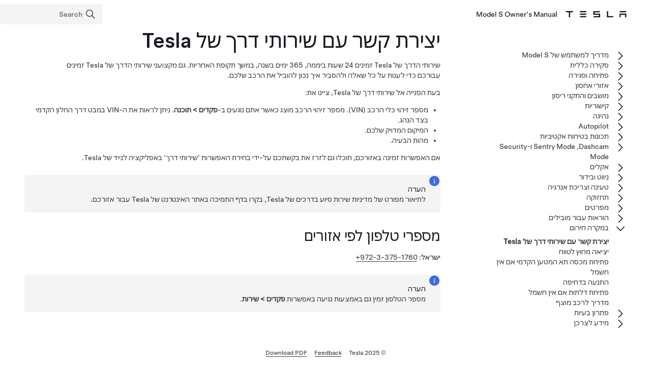

--- FILE ---
content_type: text/html; charset=utf-8
request_url: https://www.tesla.com/ownersmanual/2012_2020_models/he_il/GUID-9914F959-69CC-4835-ADA2-0970F108FE20.html
body_size: 9316
content:
<!DOCTYPE html
  SYSTEM "about:legacy-compat">
<html lang="he-il" dir="rtl"><head><meta http-equiv="Content-Type" content="text/html; charset=UTF-8"><meta charset="UTF-8"><meta name="viewport" content="width=device-width, initial-scale=1, shrink-to-fit=no"><meta name="copyright" content="(C) Copyright 2025"><meta name="DC.rights.owner" content="(C) Copyright 2025"><meta name="DC.type" content="concept"><meta name="DC.subject" content="שירותי דרך, פרטי התקשרות"><meta name="keywords" content="שירותי דרך, פרטי התקשרות"><meta name="DC.relation" scheme="URI" content="GUID-0BBFFA3D-A0F1-47B1-A0C7-7D49DE278520.html"><meta name="DC.format" content="HTML5"><meta name="DC.identifier" content="GUID-9914F959-69CC-4835-ADA2-0970F108FE20"><meta name="DC.language" content="he-IL">
<meta name="description" content="הגדירו אילו פרטים אתם צריכים למסור כאשר אתם מתקשרים לשירותי הדרך של Tesla, וגם הכירו את מספרי הטלפון האזוריים שלהם.">
<meta name="og:description" content="הגדירו אילו פרטים אתם צריכים למסור כאשר אתם מתקשרים לשירותי הדרך של Tesla, וגם הכירו את מספרי הטלפון האזוריים שלהם.">
<meta name="twitter:description" content="הגדירו אילו פרטים אתם צריכים למסור כאשר אתם מתקשרים לשירותי הדרך של Tesla, וגם הכירו את מספרי הטלפון האזוריים שלהם.">
<meta property="og:site_name" content="Tesla">
<meta property="og:type" content="website">
<meta property="og:image" content="https://www.tesla.com/sites/default/files/blog_images/tesla_announcement_social.jpg">
<meta property="og:image:url" content="https://www.tesla.com/sites/default/files/blog_images/tesla_announcement_social.jpg">
<meta property="og:image:secure_url" content="https://www.tesla.com/sites/default/files/blog_images/tesla_announcement_social.jpg">
<meta name="twitter:card" content="summary_large_image">
<meta name="twitter:creator" content="@tesla">
<meta name="twitter:url" content="https://www.tesla.com/sites/default/files/blog_images/tesla_announcement_social.jpg">
<link rel="icon" type="image/x-icon" href="https://www.tesla.com/themes/custom/tesla_frontend/assets/favicons/favicon.ico"><meta property="og:title" content="Model&nbsp;S Owner's Manual | Tesla">
<meta name="twitter:title" content="Model&nbsp;S Owner's Manual | Tesla">
<link rel="stylesheet" type="text/css" href="css/custom.css"><title>יצירת קשר עם שירותי דרך של Tesla</title>  
  
  <script src="js/vendor/jquery-3.5.1.min.js"></script>
<!-- Commenting this section out, handled now in js.js -->
  <!--<script type="text/javascript">
    $( document ).ready(function() {
    $('.parent ul').hide();
    $('.active').parents('ul').show();
    $('.active').children('ul').show();
    $('.active').siblings('ul').show();
    //$('.active').children('svg.tds-icon').removeClass("tds-icon-chevron-180").addClass("tds-icon-chevron-0");
    //$('.active').children('use').attr("href", "./img/spritemap.svg#tds-icon-chevron-0");
    //$('.active').parents('li').children('.tds-icon').removeClass("tds-icon-chevron-180").addClass("tds-icon-chevron-0");
    //$('.active').parents('use').attr("href", "./img/spritemap.svg#tds-icon-chevron-0");
    
    $('.toggle').on('click', function (e) {
    console.log("how about this click??");
    e.stopPropagation(); // prevent links from toggling the nodes
    $(this).siblings('ul').slideToggle();
    
    //if($(this).find(".tds-icon").first().hasClass("tds-icon-chevron-180")) {
    //$(this).find(".tds-icon").first().addClass("tds-icon-chevron-0");
    //$(this).find(".tds-icon").first().removeClass("tds-icon-chevron-180");
    //$(this).find("use").first().attr("href", "./img/spritemap.svg#tds-icon-chevron-0");
    //} else {
    //$(this).find(".tds-icon").first().addClass("tds-icon-chevron-180");
    //$(this).find(".tds-icon").first().removeClass("tds-icon-chevron-0");
    //$(this).find("use").first().attr("href", "./img/spritemap.svg#tds-icon-chevron-180");
    //}
    
    });
    }); 
    
  </script>-->
   
<!--  <script src="js/vendor/jquery.magnific-popup.min.js" />
  <script type="text/javascript">
    $(document).ready(function() {
    $('.image-zoom').magnificPopup({type:'image'});
    });
  </script>-->
  
   <!-- TDS -->
  <!-- Universal Sans Display (Headings) -->
  <link rel="preload" type="font/woff2" crossorigin="true" href="https://digitalassets.tesla.com/tesla-design-system/raw/upload/static/fonts/universal-sans-2/web/display/Universal-Sans-Display-Medium.woff2" as="font">
  <link rel="preload" type="font/woff2" crossorigin="true" href="https://digitalassets.tesla.com/tesla-design-system/raw/upload/static/fonts/universal-sans-2/web/display/Universal-Sans-Display-Regular.woff2" as="font">
      
  <!-- Universal Sans Text (Body Copy) -->
  <link rel="preload" type="font/woff2" crossorigin="true" href="https://digitalassets.tesla.com/tesla-design-system/raw/upload/static/fonts/universal-sans-2/web/text/Universal-Sans-Text-Medium.woff2" as="font">
  <link rel="preload" type="font/woff2" crossorigin="true" href="https://digitalassets.tesla.com/tesla-design-system/raw/upload/static/fonts/universal-sans-2/web/text/Universal-Sans-Text-Regular.woff2" as="font">
  <link rel="preload" href="https://digitalassets.tesla.com/tesla-design-system/raw/upload/design-system/9.0.1/index.bundle.min.js" as="script">
  <link rel="preload" href="https://digitalassets.tesla.com/tesla-design-system/raw/upload/design-system/9.0.1/index.css" as="style">
  
  <!-- TDS Styles from CDN -->
  <link id="external-css" rel="stylesheet" type="text/css" href="https://digitalassets.tesla.com/tesla-design-system/raw/upload/design-system/9.0.1/index.css" media="all">
  <!-- TDS End -->

  <script defer src="js/vendor/fuse.js"></script>
  <script defer src="js/search.js"></script>
  <script defer src="js/js.js"></script>



<script type="text/javascript">
$(document).ready(function() {
var url = window.location.href; //get url
var titleText = $('.tds-site-app-title').text().trim().replace(/\s+/g, ' ');
var h1Text = $('article > h1').text().trim().replace(/\s+/g, ' '); //get h1 text
var email = $('.mailto').attr('href');
var body = 'Weblink: '+url+'%0D%0A%0D%0A Provide your feedback for the Owner\'s Manual content below. For general questions and support, see https://www.tesla.com/support.' + '%0D%0A%0D%0A';
var subject = 'Feedback for '+titleText+': '+h1Text;
var hrefTitle = 'Send your feedback to: '+email;
$('.mailto').attr('href',email+'?body='+body+'&subject='+subject);
$('.mailto').attr('title', hrefTitle);
});
</script>
</head><body class="site-body site-js-body tds-fullscreen-ios"><div class="tds-shell page" id="GUID-9914F959-69CC-4835-ADA2-0970F108FE20"><div class="tds-shell-masthead tds-shell-masthead--is_sticky"><header id="tds-site-header" class="tds-site-header"><h1 class="tds-site-logo tds-align--start"><div class="tds-site-logo-link" aria-label="Tesla Logo"><svg xmlns="http://www.w3.org/2000/svg" class="tds-icon tds-icon-logo-wordmark"><use href="../../images/spritemap.svg#tds-icon-logo-wordmark"></use></svg></div><span class="tds-site-app-title tds-text--regular tds-text--h6">Model&nbsp;S Owner's Manual</span></h1></header><ol class="tds-site-nav-items tds-align--center tds--hideon-tablet-landscape-only tds--hideon-tablet-portrait-only tds--hideon-phone-only" id="button-nav"></ol><div class="tds-site-nav-items nav-items tds-align--end"><div class="tds-form-item tds-form-item--text search"><div class="tds-form-input tds-form-input--default"><div class="tds-form-input-leading"><svg xmlns="http://www.w3.org/2000/svg" class="tds-icon tds-icon-search" viewBox="0 0 24 24"><use href="../../images/spritemap.svg#tds-icon-search"></use></svg></div><input type="search" id="search" class="tds-form-input-search" aria-label="Search" placeholder="Search"><div class="tds-form-input-trailing tds-form-input-search-clear"><button class="tds-icon-btn tds-icon-btn--medium" id="clearButton"><svg xmlns="http://www.w3.org/2000/svg" class="tds-icon tds-icon--small tds-icon-close-small" viewBox="0 0 16 16"><use href="../../images/spritemap.svg#tds-icon-close-small"></use></svg></button></div></div></div></div><div id="search-wrap" class="tds-dropdown"><ul id="search-results" class="search-results tds-listbox"></ul></div></div><div class="tds-shell-content"><div class="tds-layout tds-layout-2col-static_sidebar--large tds-layout-main--right"><div class="tds-layout-item tds-layout-main"><main role="main" class="tds-shell-content" id="main-content"><article role="article" aria-labelledby="GUID-9914F959-69CC-4835-ADA2-0970F108FE20__GUID-3D0270DC-4C6C-49AC-A0DD-D8B4A486B9BC">
   <h1 class="title topictitle1" id="GUID-9914F959-69CC-4835-ADA2-0970F108FE20__GUID-3D0270DC-4C6C-49AC-A0DD-D8B4A486B9BC">יצירת קשר עם שירותי דרך של Tesla</h1>
   
   <div class="body conbody">
      <p class="p">שירותי הדרך של Tesla זמינים 24 שעות ביממה, 365 ימים בשנה, במשך תקופת האחריות. גם מקצועני שירותי הדרך של Tesla זמינים עבורכם כדי לענות על כל שאלה ולהסביר איך נכון להוביל את הרכב שלכם.</p>
      <p class="p">בעת הפנייה אל שירותי דרך של Tesla, ציינו את:</p>
      <ul class="ul tds-list tds-list--unordered" id="GUID-9914F959-69CC-4835-ADA2-0970F108FE20__UL_STT_ZJ3_4Y">
         <li class="li" id="GUID-9914F959-69CC-4835-ADA2-0970F108FE20__GUID-AC12510A-940C-46E3-9572-713F6A62661A">מספר זיהוי כלי הרכב (VIN). מספר זיהוי הרכב מוצג כאשר אתם נוגעים ב-<span class="ph menucascade" id="GUID-9914F959-69CC-4835-ADA2-0970F108FE20__GUID-DD1ABFA8-30C0-45E2-B96D-D18D78FC84AF"><span class="ph uicontrol" id="GUID-9914F959-69CC-4835-ADA2-0970F108FE20__GUID-535EBD03-1DE7-4C8E-B0CB-9EDAFD70E048">פקדים</span><abbr> &gt; </abbr><span class="ph uicontrol" id="GUID-9914F959-69CC-4835-ADA2-0970F108FE20__GUID-DC6AB961-8777-4E16-A80D-C9172404B919">תוכנה</span></span>. ניתן לראות את ה-VIN במבט דרך החלון הקדמי בצד הנהג.</li>
         <li class="li" id="GUID-9914F959-69CC-4835-ADA2-0970F108FE20__GUID-BBF8F8F5-43D4-433D-B0C9-2744B9275694">המיקום המדויק שלכם.</li>
         <li class="li" id="GUID-9914F959-69CC-4835-ADA2-0970F108FE20__GUID-B74F0A7A-0A38-4D6D-8556-EC763F88C8B4">מהות הבעיה.</li>
      </ul>
      <p class="p">אם האפשרות זמינה באזורכם, תוכלו גם לזרז את בקשתכם על-ידי בחירת האפשרות 'שירותי דרך' באפליקציה לנייד של Tesla.</p>
      <div class="tds-status_msg tds-card tds-card--dense" role="status"><svg xmlns="http://www.w3.org/2000/svg" class="tds-icon tds-icon-status-info"><title>Informational Purposes</title><description>An informational icon, calling your attention</description><use xmlns:xlink="http://www.w3.org/1999/xlink" xlink:href="../../images/spritemap.svg#tds-icon-status-info"></use></svg><div class="tds-card-body"><div class="tds-text--h6 admonishment-title">הערה</div><div>לתיאור מפורט של מדיניות שירות סיוע בדרכים של Tesla, בקרו בדף התמיכה באתר האינטרנט של Tesla עבור אזורכם.</div></div></div>
      
   </div>
   <nav role="complementary" class="related-links"><div class="familylinks"><div class="parentlink p"><strong>נושא אב:</strong> <a class="tds-link xref" href="GUID-0BBFFA3D-A0F1-47B1-A0C7-7D49DE278520.html">במקרה חירום</a></div></div></nav><article class="topic concept nested1" aria-labelledby="ID_G22_KM3_4Y__GUID-5CDC906E-E1C4-40C8-A5F5-E4DCD9C6D52A" lang="he-IL" id="ID_G22_KM3_4Y">
      <h2 class="title topictitle2" id="ID_G22_KM3_4Y__GUID-5CDC906E-E1C4-40C8-A5F5-E4DCD9C6D52A">מספרי טלפון לפי אזורים</h2>
      <div class="body conbody">
         
         
         
         
         
         
         <p class="p"><strong class="ph b" id="ID_G22_KM3_4Y__GUID-FECBE1EE-4796-4C54-A6A0-B5CC6CD7B5C2">ישראל</strong>: <a class="tds-link xref" href="tel:+972-3-375-1760" target="_blank">‎+972-3-375-1760</a></p>
         
         
         
         
         
         
         
         
         
         
         
         
         
         
         
         
         
         
         <div class="tds-status_msg tds-card tds-card--dense" role="status"><svg xmlns="http://www.w3.org/2000/svg" class="tds-icon tds-icon-status-info"><title>Informational Purposes</title><description>An informational icon, calling your attention</description><use xmlns:xlink="http://www.w3.org/1999/xlink" xlink:href="../../images/spritemap.svg#tds-icon-status-info"></use></svg><div class="tds-card-body"><div class="tds-text--h6 admonishment-title">הערה</div><div>מספר הטלפון זמין גם באמצעות נגיעה באפשרות <span class="ph menucascade" id="ID_G22_KM3_4Y__GUID-2D379CBF-F9CA-4859-9D7C-DD7BA784E8E2"><span class="ph uicontrol" id="ID_G22_KM3_4Y__GUID-CA538686-7908-4586-9D77-C0D8ECBD15C8">פקדים</span><abbr> &gt; </abbr><span class="ph uicontrol" id="ID_G22_KM3_4Y__GUID-6C56C08C-5000-456C-A339-38777B63ACCF">שירות</span></span>.</div></div></div>
      </div>
   </article>
   
</article></main></div><aside class="tds-layout-item tds-layout-aside"><div class="side-nav"><ul class="tds-list"><li class="parent tds-list-item" data-collapsed="true"><span class="toggle"><svg xmlns="http://www.w3.org/2000/svg" class="tds-icon tds-icon-chevron-180" viewBox="0 0 24 24"><use href="../../images/spritemap.svg#tds-icon-chevron-180"></use></svg></span><a href="index.html">מדריך למשתמש של‏ Model&nbsp;S‏</a><ul class="tds-list child"><li class="tds-list-item"><span class="no-toggle"></span><a href="GUID-59E1B254-DB74-4178-B727-CE12EA84A2F7.html">שימוש בספר רכב זה</a></li></ul></li><li class="parent tds-list-item" data-collapsed="true"><span class="toggle"><svg xmlns="http://www.w3.org/2000/svg" class="tds-icon tds-icon-chevron-180" viewBox="0 0 24 24"><use href="../../images/spritemap.svg#tds-icon-chevron-180"></use></svg></span><a href="GUID-0CA2B0F0-F272-4AD3-B96F-06AA17B140EC.html">סקירה כללית</a><ul class="tds-list child"><li class="tds-list-item"><span class="no-toggle"></span><a href="GUID-6C6C3944-9674-4E81-A0E8-94D60B6D87B9.html">חיצוני</a></li><li class="tds-list-item"><span class="no-toggle"></span><a href="GUID-A5F2B9D0-E7C8-40F5-9642-58F3657B123E.html">פנימי</a></li><li class="tds-list-item"><span class="no-toggle"></span><a href="GUID-518C51C1-E9AC-4A68-AE12-07F4FF8C881E.html">מסך מגע</a></li><li data-products="models modelx" class="tds-list-item"><span class="no-toggle"></span><a href="GUID-7F07443D-5107-4A5A-A9F1-E02FF14E4A9A.html">מוצרים אלקטרוניים פנימיים</a></li><li data-products="models modelx" class="tds-list-item"><span class="no-toggle"></span><a href="GUID-EE80FB8A-9118-47E6-A1C6-2EE080B92B18.html">לוח מחוונים</a></li><li class="tds-list-item"><span class="no-toggle"></span><a href="GUID-EA1715B0-A3A6-454E-995A-8AA2C3A32D44.html">פקודות קוליות</a></li><li class="tds-list-item"><span class="no-toggle"></span><a href="GUID-682FF4A7-D083-4C95-925A-5EE3752F4865.html">מצלמות</a></li><li class="tds-list-item"><span class="no-toggle"></span><a href="GUID-AA58ED67-9C93-4EE6-8B19-9FDABE018787.html">צלילי פעילות תקינים</a></li></ul></li><li class="parent tds-list-item" data-collapsed="true"><span class="toggle"><svg xmlns="http://www.w3.org/2000/svg" class="tds-icon tds-icon-chevron-180" viewBox="0 0 24 24"><use href="../../images/spritemap.svg#tds-icon-chevron-180"></use></svg></span><a href="GUID-8C936870-B3AE-46DE-B209-63434EBF7C1E.html">פתיחה וסגירה</a><ul class="tds-list child"><li data-products="models modelx" class="tds-list-item"><span class="no-toggle"></span><a href="GUID-0618931A-AB47-4A93-B2C7-C0B41BF0595E.html">מפתחות ודלתות</a></li><li class="tds-list-item"><span class="no-toggle"></span><a href="GUID-B4E78C91-BCD3-4713-90AA-F3E2406158CC.html">חלונות</a></li><li data-products="models" class="tds-list-item"><span class="no-toggle"></span><a href="GUID-1E118684-47FB-4D0F-8FD0-F0D98CC328E3.html">גג שמש</a></li></ul></li><li class="parent tds-list-item" data-collapsed="true"><span class="toggle"><svg xmlns="http://www.w3.org/2000/svg" class="tds-icon tds-icon-chevron-180" viewBox="0 0 24 24"><use href="../../images/spritemap.svg#tds-icon-chevron-180"></use></svg></span><a href="GUID-E167C9C7-5774-430D-A37F-066B29F75C7B.html">אזורי אחסון</a><ul class="tds-list child"><li class="tds-list-item"><span class="no-toggle"></span><a href="GUID-3667D28B-5B3B-49CE-A1C1-3D70AC60D9F6.html">תא מטען אחורי</a></li><li class="tds-list-item"><span class="no-toggle"></span><a href="GUID-356E0168-47E5-400F-AD83-4F1B86C7D991.html">תא מטען קדמי</a></li><li data-products="modelx models" class="tds-list-item"><span class="no-toggle"></span><a href="GUID-9D326633-5F44-4F41-8852-FD6A4C966267.html">אחסון פנימי</a></li></ul></li><li class="parent tds-list-item" data-collapsed="true"><span class="toggle"><svg xmlns="http://www.w3.org/2000/svg" class="tds-icon tds-icon-chevron-180" viewBox="0 0 24 24"><use href="../../images/spritemap.svg#tds-icon-chevron-180"></use></svg></span><a href="GUID-3D3D94D0-D88F-48B9-81C0-8ED5CE16CE56.html">מושבים והתקני ריסון</a><ul class="tds-list child"><li data-products="model3 modely models modelx" class="tds-list-item"><span class="no-toggle"></span><a href="GUID-64C3BD83-0089-41A2-B9DD-9CDC0212D6AE.html">מושבים קדמיים ואחוריים </a></li><li class="tds-list-item"><span class="no-toggle"></span><a href="GUID-3319C55D-F148-4D9C-98A6-AD09BA7EED61.html">חגורות בטיחות</a></li><li data-products="models" class="tds-list-item"><span class="no-toggle"></span><a href="GUID-81DEE2A1-F2A0-4AE8-A23F-62277C7A63DB.html">כסאות בטיחות לילדים</a></li><li data-products="models" class="tds-list-item"><span class="no-toggle"></span><a href="GUID-918F6E1C-D776-4EFE-A862-CB0FF233E08E.html">כריות אוויר</a></li></ul></li><li class="parent tds-list-item" data-collapsed="true"><span class="toggle"><svg xmlns="http://www.w3.org/2000/svg" class="tds-icon tds-icon-chevron-180" viewBox="0 0 24 24"><use href="../../images/spritemap.svg#tds-icon-chevron-180"></use></svg></span><a href="GUID-74B23C74-1189-4EED-802A-5E42D69203B9.html">קישוריות</a><ul class="tds-list child"><li class="tds-list-item"><span class="no-toggle"></span><a href="GUID-F6E2CD5E-F226-4167-AC48-BD021D1FFDAB.html">אפליקציה לנייד</a></li><li class="tds-list-item"><span class="no-toggle"></span><a href="GUID-1FE9620C-3D7F-4FD3-BBD9-28DD342AC150.html">Wi-Fi</a></li><li class="tds-list-item"><span class="no-toggle"></span><a href="GUID-3D90EA76-8DE3-4808-B7E4-1979EF299F3A.html">Bluetooth</a></li><li class="tds-list-item"><span class="no-toggle"></span><a href="GUID-68582EA9-CBE5-4474-880E-3EF4992002DF.html">טלפון, לוח שנה ושיחות ועידה באינטרנט</a></li><li class="tds-list-item"><span class="no-toggle"></span><a href="GUID-48B8F8C3-E7E0-4F7F-ABB6-E04FE7527628.html">Smart Garage</a></li></ul></li><li class="parent tds-list-item" data-collapsed="true"><span class="toggle"><svg xmlns="http://www.w3.org/2000/svg" class="tds-icon tds-icon-chevron-180" viewBox="0 0 24 24"><use href="../../images/spritemap.svg#tds-icon-chevron-180"></use></svg></span><a href="GUID-538D748E-6DDF-4910-A898-C17E2B671A77.html">נהיגה</a><ul class="tds-list child"><li data-products="models modelx" class="tds-list-item"><span class="no-toggle"></span><a href="GUID-E75DB1EC-A705-4784-9983-DE677D1BF7C1.html">הפעלה וכיבוי</a></li><li class="tds-list-item"><span class="no-toggle"></span><a href="GUID-DEB259CC-ABAC-4BFC-8D10-B7B1BBCFCB1F.html">  הגה  </a></li><li class="tds-list-item"><span class="no-toggle"></span><a href="GUID-3EFBA9D5-76B6-468D-BBD0-9090C0E05F22.html">מראות</a></li><li data-products="models modelx" class="tds-list-item"><span class="no-toggle"></span><a href="GUID-41E02406-1983-4511-BBB4-158DD94796C6.html">העברת הילוכים</a></li><li data-products="models modelx" class="tds-list-item"><span class="no-toggle"></span><a href="GUID-1C209641-AA23-47AC-B0D1-3FE3779CF222.html">אורות</a></li><li class="tds-list-item"><span class="no-toggle"></span><a href="GUID-A5C33F3D-E41D-4671-ADE5-C2FB73203323.html">מגבים ומתזים</a></li><li class="tds-list-item"><span class="no-toggle"></span><a href="GUID-3DFFB071-C0F6-474D-8A45-17BE1A006365.html">בלימה ועצירה</a></li><li data-features="adaptive_air" data-products="models modelx" class="tds-list-item"><span class="no-toggle"></span><a href="GUID-F1B6801A-8946-41AD-8CF9-7A963CDA38E4.html">מתלי אוויר</a></li><li data-features="parkassist" class="tds-list-item"><span class="no-toggle"></span><a href="GUID-005E1645-B0F5-49A0-9C59-44828B60D184.html">עוזר החניה</a></li><li data-features="anydas pm_driveunit" data-products="models modelx" class="tds-list-item"><span class="no-toggle"></span><a href="GUID-4F680094-175E-44C3-8801-4965887055BE.html">Vehicle Hold</a></li><li class="tds-list-item"><span class="no-toggle"></span><a href="GUID-CC0F27E7-FD78-448D-B739-209EBBEDF2C3.html">בקרת אחיזה</a></li><li data-features="anydas !fasciaTypePeriwinkle" data-products="models modelx" class="tds-list-item"><span class="no-toggle"></span><a href="GUID-E692415D-F83C-4F07-B30A-9E50499CFC30.html">מצבי האצה</a></li><li class="tds-list-item"><span class="no-toggle"></span><a href="GUID-A2D0403E-3DAC-4695-A4E6-DC875F4DEDC3.html">פרופיל נהג</a></li><li data-features="activehood" data-products="models modelx" class="tds-list-item"><span class="no-toggle"></span><a href="GUID-FCD87BBA-BA45-4955-8E3A-2FEBBA7DE9FA.html">מכסה תא מטען קדמי אקטיבי</a></li><li class="tds-list-item"><span class="no-toggle"></span><a href="GUID-CAE4B2A1-3608-4A05-8E37-A9C948733FEF.html">נתוני נסיעה</a></li><li class="tds-list-item"><span class="no-toggle"></span><a href="GUID-3598EF55-6B1D-462B-88D8-704DB0896DD1.html">מצלמה/מצלמות אחוריות</a></li><li data-features="pedestrian_warning" class="tds-list-item"><span class="no-toggle"></span><a href="GUID-5D8F5B42-90F9-4ED7-9B36-A54BFED1030C.html">מערכת התרעה להולכי רגל</a></li></ul></li><li data-features="anydas" class="parent tds-list-item" data-collapsed="true"><span class="toggle"><svg xmlns="http://www.w3.org/2000/svg" class="tds-icon tds-icon-chevron-180" viewBox="0 0 24 24"><use href="../../images/spritemap.svg#tds-icon-chevron-180"></use></svg></span><a href="GUID-32E9F9FD-0014-4EB4-8D96-A8BE99DBE1A2.html">  Autopilot  </a><ul class="tds-list child"><li data-features="tacc anydas" class="tds-list-item"><span class="no-toggle"></span><a href="GUID-101D1BF5-52D2-469A-A57D-E7230BBEE94B.html">אודות   Autopilot  </a></li><li data-features="tacc anydas" class="tds-list-item"><span class="no-toggle"></span><a href="GUID-50331432-B914-400D-B93D-556EAD66FD0B.html">  בקרת שיוט אדפטיבית  </a></li><li data-features="autosteer anydas" class="tds-list-item"><span class="no-toggle"></span><a href="GUID-69AEB326-9831-424E-96AD-4021EABCB699.html">    Autosteer    </a></li><li data-features="drive_on_nav anydas" class="tds-list-item"><span class="no-toggle"></span><a href="GUID-0535381F-643F-4C60-85AB-1783E723B9B6.html">    ניווט במצב Autopilot    </a></li><li data-features="autopark !tesla_autopark_3 anydas" class="tds-list-item"><span class="no-toggle"></span><a href="GUID-900CE37E-421B-4971-A12A-58E533F339DE.html">    Autopark    </a></li><li data-features="tacc anydas" class="tds-list-item"><span class="no-toggle"></span><a href="GUID-E5FF5E84-6AAC-43E6-B7ED-EC1E9AEB17B7.html">מגבלות והתראות</a></li></ul></li><li data-features="anydas" class="parent tds-list-item" data-collapsed="true"><span class="toggle"><svg xmlns="http://www.w3.org/2000/svg" class="tds-icon tds-icon-chevron-180" viewBox="0 0 24 24"><use href="../../images/spritemap.svg#tds-icon-chevron-180"></use></svg></span><a href="GUID-0D9B548B-D1A4-494B-8C5F-C4360304D99F.html">תכונות בטיחות אקטיביות</a><ul class="tds-list child"><li data-features="anydas anydas" class="tds-list-item"><span class="no-toggle"></span><a href="GUID-ADA05DFF-963D-477D-9A51-FA8C8F6429F1.html">Lane Assist</a></li><li data-features="anydas anydas" class="tds-list-item"><span class="no-toggle"></span><a href="GUID-8EA7EF10-7D27-42AC-A31A-96BCE5BC0A85.html">סיוע במניעת תאונה</a></li><li data-features="anydas !regulatory_isa anydas" class="tds-list-item"><span class="no-toggle"></span><a href="GUID-5D3D4014-4E98-45D7-8BBC-F76BCA9CEC05.html">עוזר המהירות</a></li></ul></li><li class="parent tds-list-item" data-collapsed="true"><span class="toggle"><svg xmlns="http://www.w3.org/2000/svg" class="tds-icon tds-icon-chevron-180" viewBox="0 0 24 24"><use href="../../images/spritemap.svg#tds-icon-chevron-180"></use></svg></span><a href="GUID-49096E34-97D2-4182-9414-2F7F4E88EE79.html">Dashcam‏, Sentry Mode ו-Security Mode</a><ul class="tds-list child"><li class="tds-list-item"><span class="no-toggle"></span><a href="GUID-94B0E05E-F642-4C8E-8FED-E5EB45FA27DA.html">הגדרות בטיחות ואבטחה</a></li><li data-features="das2orhigher" class="tds-list-item"><span class="no-toggle"></span><a href="GUID-3BCC07CE-5EA2-4F40-99D1-27690898FF3C.html">מצלמת הדרך</a></li><li data-features="sentry_mode" class="tds-list-item"><span class="no-toggle"></span><a href="GUID-56703182-8191-4DAE-AF07-2FDC0EB64663.html">מצב שמירה</a></li><li data-features="das2orhigher" class="tds-list-item"><span class="no-toggle"></span><a href="GUID-F311BBCA-2532-4D04-B88C-DBA784ADEE21.html">דרישות מכונן USB עבור סרטוני וידאו והקלטה</a></li></ul></li><li class="parent tds-list-item" data-collapsed="true"><span class="toggle"><svg xmlns="http://www.w3.org/2000/svg" class="tds-icon tds-icon-chevron-180" viewBox="0 0 24 24"><use href="../../images/spritemap.svg#tds-icon-chevron-180"></use></svg></span><a href="GUID-6E3E7A58-8A2F-4648-BEDD-90CD1BB94FD4.html">אקלים</a><ul class="tds-list child"><li class="tds-list-item"><span class="no-toggle"></span><a href="GUID-4F3599A1-20D9-4A49-B4A0-5261F957C096.html">תפעול פקדי בקרת אקלים</a></li><li class="tds-list-item"><span class="no-toggle"></span><a href="GUID-2A777CDE-3E40-4A8B-B08C-8ABB8B79F36E.html">מאווררים</a></li><li class="tds-list-item"><span class="no-toggle"></span><a href="GUID-F907200E-A619-4A95-A0CF-94E0D03BEBEF.html">דרכי פעולה מומלצות להתמודדות עם מזג אוויר קר</a></li><li class="tds-list-item"><span class="no-toggle"></span><a href="GUID-6F5B7B3F-F020-471D-9D46-D1F990A6237A.html">דרכי פעולה מומלצות להתמודדות עם מזג אוויר חם</a></li></ul></li><li class="parent tds-list-item" data-collapsed="true"><span class="toggle"><svg xmlns="http://www.w3.org/2000/svg" class="tds-icon tds-icon-chevron-180" viewBox="0 0 24 24"><use href="../../images/spritemap.svg#tds-icon-chevron-180"></use></svg></span><a href="GUID-02F089F4-6818-4EFB-9AF1-0DA2187C5FF0.html">ניווט ובידור</a><ul class="tds-list child"><li class="tds-list-item"><span class="no-toggle"></span><a href="GUID-01F1A582-99D1-4933-B5FB-B2F0203FFE6F.html">מפות וניווט</a></li><li class="tds-list-item"><span class="no-toggle"></span><a href="GUID-7A85FB6B-9DF6-4C55-A2F9-793207E48E9D.html">מדיה</a></li><li class="tds-list-item"><span class="no-toggle"></span><a href="GUID-79A49D40-A028-435B-A7F6-8E48846AB9E9.html">תיאטרון, מכונת משחק וארגז משחקים</a></li></ul></li><li class="parent tds-list-item" data-collapsed="true"><span class="toggle"><svg xmlns="http://www.w3.org/2000/svg" class="tds-icon tds-icon-chevron-180" viewBox="0 0 24 24"><use href="../../images/spritemap.svg#tds-icon-chevron-180"></use></svg></span><a href="GUID-2703FAF6-4481-4249-95AD-F12E2677DCA8.html">טעינה וצריכת אנרגיה</a><ul class="tds-list child"><li class="tds-list-item"><span class="no-toggle"></span><a href="GUID-8FA15856-1720-440F-838B-ACFBA8D7D608.html">רכיבים חשמליים בכלי הרכב</a></li><li class="tds-list-item"><span class="no-toggle"></span><a href="GUID-7FE78D73-0A17-47C4-B21B-54F641FFAEF4.html">מידע על סוללת מתח גבוה</a></li><li class="tds-list-item"><span class="no-toggle"></span><a href="GUID-BEE08D47-0CE0-4BDD-83F2-9854FB3D578F.html">הוראות טעינה</a></li><li class="tds-list-item"><span class="no-toggle"></span><a href="GUID-76995CEC-6402-4BFF-99FA-CEFA36E64A19.html">חימום מוקדם וטעינה מתוזמנים</a></li><li class="tds-list-item"><span class="no-toggle"></span><a href="GUID-4AC32116-979A-4146-A935-F41F8551AFE6.html">השגת טווח מרבי</a></li></ul></li><li class="parent tds-list-item" data-collapsed="true"><span class="toggle"><svg xmlns="http://www.w3.org/2000/svg" class="tds-icon tds-icon-chevron-180" viewBox="0 0 24 24"><use href="../../images/spritemap.svg#tds-icon-chevron-180"></use></svg></span><a href="GUID-0BC2933E-424A-42B1-932E-E07BB77DA5D6.html">תחזוקה</a><ul class="tds-list child"><li class="tds-list-item"><span class="no-toggle"></span><a href="GUID-A5A60CB3-7659-4B08-B2FD-AFD12C2D6EE1.html">עדכוני תוכנה</a></li><li class="tds-list-item"><span class="no-toggle"></span><a href="GUID-E95DAAD9-646E-4249-9930-B109ED7B1D91.html">תדירויות טיפול תחזוקה</a></li><li class="tds-list-item"><span class="no-toggle"></span><a href="GUID-94F63B13-EA2C-45D9-83AB-5DCA6295D587.html">טיפול בצמיגים ותחזוקתם</a></li><li class="tds-list-item"><span class="no-toggle"></span><a href="GUID-65384C1F-86F2-44E8-A8BC-8A12E7E00A40.html">ניקוי</a></li><li class="tds-list-item"><span class="no-toggle"></span><a href="GUID-197C481B-B4D4-4973-9772-2AF488442CE1.html">להבי מגבים, מתזים ונוזל של שמשה קדמית</a></li><li class="tds-list-item"><span class="no-toggle"></span><a href="GUID-9E6DD5CB-40BA-4A29-B20D-457303555037.html">הרמה והגבהה באמצעות מגבה</a></li><li class="tds-list-item"><span class="no-toggle"></span><a href="GUID-ECA7C07B-7944-496B-8FC5-12762BF061F1.html">חלפים ואביזרים</a></li><li class="tds-list-item"><span class="no-toggle"></span><a href="GUID-57377B7B-867B-48C3-BF30-9E2C082AFAAF.html">עשו זאת בעצמכם - תחזוקה</a></li></ul></li><li class="parent tds-list-item" data-collapsed="true"><span class="toggle"><svg xmlns="http://www.w3.org/2000/svg" class="tds-icon tds-icon-chevron-180" viewBox="0 0 24 24"><use href="../../images/spritemap.svg#tds-icon-chevron-180"></use></svg></span><a href="GUID-F617DA3E-11C1-4FBA-98A7-A9C3828E3536.html">מפרטים</a><ul class="tds-list child"><li data-products="models modelx" class="tds-list-item"><span class="no-toggle"></span><a href="GUID-E948725F-9EE2-49DC-AEE5-F919E141C7C8.html">תוויות זיהוי</a></li><li class="tds-list-item"><span class="no-toggle"></span><a href="GUID-877ACE2D-B62F-4596-A6AD-A74F7905741C.html">העמסת כלי הרכב</a></li><li data-features="pm_driveunit" data-products="models modelx" class="tds-list-item"><span class="no-toggle"></span><a href="GUID-5FB8FC1E-0B1D-4ECC-99D6-4EEE2B8FB725.html">מידות</a></li><li class="tds-list-item"><span class="no-toggle"></span><a href="GUID-E414862C-CFA1-4A0B-9548-BE21C32CAA58.html">מערכות משנה</a></li><li class="tds-list-item"><span class="no-toggle"></span><a href="GUID-FDDB10EF-FFA9-46EB-B8CC-03614AE92B6B.html">גלגלים וצמיגים</a></li></ul></li><li class="parent tds-list-item" data-collapsed="true"><span class="toggle"><svg xmlns="http://www.w3.org/2000/svg" class="tds-icon tds-icon-chevron-180" viewBox="0 0 24 24"><use href="../../images/spritemap.svg#tds-icon-chevron-180"></use></svg></span><a href="GUID-FC34B07D-CC70-4310-8A1F-8E7BAA00C760.html">הוראות עבור מובילים</a><ul class="tds-list child"><li data-features="pm_driveunit" class="tds-list-item"><span class="no-toggle"></span><a href="GUID-AF2A18C5-77CA-4FB3-A965-3C88D38B8979.html">הוראות עבור מובילים</a></li></ul></li><li class="parent tds-list-item" data-collapsed="false"><span class="toggle"><svg xmlns="http://www.w3.org/2000/svg" class="tds-icon tds-icon-chevron-180" viewBox="0 0 24 24"><use href="../../images/spritemap.svg#tds-icon-chevron-180"></use></svg></span><a href="GUID-0BBFFA3D-A0F1-47B1-A0C7-7D49DE278520.html">במקרה חירום</a><ul class="tds-list child"><li class="tds-list-item"><span class="no-toggle"></span><a class="active" href="GUID-9914F959-69CC-4835-ADA2-0970F108FE20.html">יצירת קשר עם שירותי דרך של Tesla</a></li><li class="tds-list-item"><span class="no-toggle"></span><a href="GUID-CB07D968-612A-4FAB-977D-CD01C69464D0.html">יציאה מחוץ לטווח</a></li><li class="tds-list-item"><span class="no-toggle"></span><a href="GUID-34181E3A-B4A7-4658-906A-38C6647B5664.html">פתיחת מכסה תא המטען הקדמי אם אין חשמל</a></li><li class="tds-list-item"><span class="no-toggle"></span><a href="GUID-3567D5F4-A5F4-4323-8BE0-023D5438FFC6.html">התנעה בדחיפה</a></li><li data-products="models modelx" class="tds-list-item"><span class="no-toggle"></span><a href="GUID-AAD769C7-88A3-4695-987E-0E00025F64E0.html">פתיחת דלתות אם אין חשמל</a></li><li class="tds-list-item"><span class="no-toggle"></span><a href="GUID-5D2AF796-2052-4A24-9327-E3C0E2DB9B19.html">מדריך לרכב מוצף</a></li></ul></li><li class="parent tds-list-item" data-collapsed="true"><span class="toggle"><svg xmlns="http://www.w3.org/2000/svg" class="tds-icon tds-icon-chevron-180" viewBox="0 0 24 24"><use href="../../images/spritemap.svg#tds-icon-chevron-180"></use></svg></span><a href="GUID-FB1FFC17-06CC-4D83-9800-EEC1092F951C.html">פתרון בעיות</a><ul class="tds-list child"><li data-products="models modelx" class="tds-list-item"><span class="no-toggle"></span><a href="GUID-1281224A-5CF8-45D1-9536-83C5DC120386.html">פתרון בעיות של התראות</a></li></ul></li><li class="parent tds-list-item" data-collapsed="true"><span class="toggle"><svg xmlns="http://www.w3.org/2000/svg" class="tds-icon tds-icon-chevron-180" viewBox="0 0 24 24"><use href="../../images/spritemap.svg#tds-icon-chevron-180"></use></svg></span><a href="GUID-5C19C1A7-6F77-46A2-8D5C-0AFA6D9C93AE.html">מידע לצרכן</a><ul class="tds-list child"><li class="tds-list-item"><span class="no-toggle"></span><a href="GUID-AD66E57E-0BA2-4567-BD90-7267A34CB7BB.html">אודות ספר הרכב</a></li><li class="tds-list-item"><span class="no-toggle"></span><a href="GUID-BE6A1B03-C214-4E2D-A847-63B0F895478A.html">הצהרת זמינות תכונות</a></li><li class="tds-list-item"><span class="no-toggle"></span><a href="GUID-2E8E5E0B-DAA8-40B8-9804-45F5960538DF.html">כתבי ויתור</a></li><li class="tds-list-item"><span class="no-toggle"></span><a href="GUID-85DDA8E1-596D-4980-9C17-C4F4E0FAA280.html">דיווח על פגמי בטיחות</a></li><li class="tds-list-item"><span class="no-toggle"></span><a href="GUID-F561C667-5BF1-4779-9C06-17F33C14E95A.html">ניהול הבעלות על הרכב</a></li><li data-products="models" class="tds-list-item"><span class="no-toggle"></span><a href="GUID-B3E940D4-4AAC-4762-9E8C-49F3AF5617CA.html">אישור התאמה</a></li></ul></li></ul></div></aside></div></div><footer id="footer" class="tds-shell-footer tds-site-footer tds-shell-footer--is_sticky"><nav class="tds-footer-nav"><ul class="tds-list tds-list--horizontal"><li class="tds-list-item">© Tesla <span id="copyright-year">2025</span></li><li class="tds-list-item"><a class="tds-link mailto" href="mailto:ownersmanualfeedback@tesla.com"><span>Feedback</span></a></li><li class="tds-list-item"><a class="tds-link" href="./Owners_Manual.pdf"><span>Download PDF</span></a></li></ul></nav></footer><dialog id="img-modal" class="tds-modal"><div class="tds-modal-header"><button type="button" class="tds-modal-close" aria-label="Close Modal" data-tds-close-modal="img-modal"><svg xmlns="http://www.w3.org/2000/svg" class="tds-icon tds-icon-close tds-modal-close-icon"><use href="../../images/spritemap.svg#tds-icon-close"></use></svg></button></div><section class="tds-modal-content img-modal-content"></section></dialog><div class="tds-modal-backdrop" data-tds-close-modal="img-modal"></div><div id="i18n-holder" hidden data-procedure-update-banner="This procedure has been updated since your last visit!" data-dismiss="Dismiss"></div><script type="module" defer="">
            import { handleFocusIndication, initDropdownInputs, initSearchInputs, initFormInputs, initTooltips, initModals } from 'https://digitalassets.tesla.com/tesla-design-system/raw/upload/design-system/9.0.1/index.bundle.min.js';
            
            handleFocusIndication();
            initDropdownInputs();
            
            // Generic form input click interactions
            initFormInputs();
            
            // Special interactivity handling for search inputs
            initSearchInputs();
            
            // Init the modals
            initModals();
            
            // Init tooltips
            initTooltips();
            
        </script><script src="https://www.googletagmanager.com/gtag/js?id=UA-9152935-65" async=""></script><script>
                window.dataLayer = window.dataLayer || [];
                function gtag(){dataLayer.push(arguments);}
                gtag('js', new Date());
                
                gtag('config', 'UA-9152935-65');
            </script><script type="text/javascript">
            window.onload = document.querySelectorAll('video').forEach(vid => vid.pause());
            window.onload = document.querySelectorAll('audio').forEach(audio => audio.pause());
        </script></div><script type="text/javascript"  src="/XQd-zw6RS/Os/qyCsvrg/7Y3chbtY3pm74tJ5/LGsGQUshZAg/Pk/caQBdPWnUB"></script><link rel="stylesheet" type="text/css"  href="/XQd-zw6RS/Os/qyCsvrg/zw3c/eQRmQEshZAg/Zm/l8LlJjKndY"><script  src="/XQd-zw6RS/Os/qyCsvrg/7Y3c/eQRmQEshZAg/Ch/0-DhwxDx0q" async defer></script><div id="sec-overlay" style="display:none;"><div id="sec-container"></div></div></body></html>

--- FILE ---
content_type: application/javascript
request_url: https://www.tesla.com/XQd-zw6RS/Os/qyCsvrg/7Y3chbtY3pm74tJ5/LGsGQUshZAg/Pk/caQBdPWnUB
body_size: 172297
content:
(function(){if(typeof Array.prototype.entries!=='function'){Object.defineProperty(Array.prototype,'entries',{value:function(){var index=0;const array=this;return {next:function(){if(index<array.length){return {value:[index,array[index++]],done:false};}else{return {done:true};}},[Symbol.iterator]:function(){return this;}};},writable:true,configurable:true});}}());(function(){IN();XcN();K6N();var r6=function f1(hg,zd){'use strict';var WJ=f1;switch(hg){case bE:{Bp.push(G3);throw new (mp[Tk(typeof Lq()[q1(Sq)],Gw('',[][[]]))?Lq()[q1(l4)](DJ,gk,Sn(Sn(l4))):Lq()[q1(Gd)](q3,O7,E4)])(O6()[B3(sq)](YJ,jJ,wY,GT));}break;case Sp:{Bp.push(j4);try{var D1=Bp.length;var Dq=Sn(xM);var Jr=new (mp[L4()[w1(fY)].apply(null,[zT,lk,FJ])][L4()[w1(Bk)](Wk,Nq,gr)][Y4()[TX(R7)](wd,v4,Uw,Sn(l4),L7)][jq()[jd(Ln)].call(null,cw,Cq,nQ)])();var mg=new (mp[L4()[w1(fY)](zw,lk,FJ)][Tk(typeof L4()[w1(Vd)],Gw('',[][[]]))?L4()[w1(Hq)](Jq,W6,sg):L4()[w1(Bk)].call(null,Sn({}),Nq,gr)][Tk(typeof Y4()[TX(zT)],'undefined')?Y4()[TX(LY)].call(null,On,qQ,G9,cq,E4):Y4()[TX(R7)].call(null,wd,v4,Uw,nQ,nw)][L4()[w1(xg)](kq,wd,sX)])();var g9;return Bp.pop(),g9=Sn(xM),g9;}catch(KQ){Bp.splice(mn(D1,l4),Infinity,j4);var qw;return qw=Tk(KQ[Tk(typeof Lq()[q1(pY)],'undefined')?Lq()[q1(l4)](Hg,g4,Sn(Sn({}))):Lq()[q1(pn)].apply(null,[TJ,Nn,j9])][Lq()[q1(Jq)](XX,q9,m6)],Tk(typeof Lq()[q1(NT)],'undefined')?Lq()[q1(l4)](Qw,E4,YY):Lq()[q1(Gd)](q3,lq,Vn)),Bp.pop(),qw;}Bp.pop();}break;case sK:{var xd=zd[M0];Bp.push(kd);var d6=xd[F6()[C6(Lg)].apply(null,[BT,In,Cd])][jq()[jd(Rw)](ZY,Dn,Sn(Sn(l4)))];if(d6){var jX=d6[Y4()[TX(Wk)](LY,VY,LX,R7,KY)]();var kT;return Bp.pop(),kT=jX,kT;}else{var j7;return j7=nd()[AY(JY)](RJ,Yd,Sn(l4),W4,Nq,Xq),Bp.pop(),j7;}Bp.pop();}break;case db:{Bp.push(V7);var x3=nd()[AY(JY)](RJ,FX,Jq,W4,In,I6);try{var PY=Bp.length;var wJ=Sn(Sn(M0));if(mp[F6()[C6(Lg)].apply(null,[OT,cn,Cd])][L4()[w1(v6)].apply(null,[O4,l1,UY])]&&mp[F6()[C6(Lg)](OT,L1,Cd)][Tk(typeof L4()[w1(LY)],Gw('',[][[]]))?L4()[w1(Hq)].call(null,Fg,T7,sr):L4()[w1(v6)](L1,l1,UY)][cq]){var Er=Tk(mp[F6()[C6(Lg)].call(null,OT,gT,Cd)][qX(typeof L4()[w1(vk)],Gw([],[][[]]))?L4()[w1(v6)](EX,l1,UY):L4()[w1(Hq)](Sn(Sn({})),Ck,dk)][F6()[C6(cT)](Ik,Sn(cq),Lk)](tg[U4]),mp[F6()[C6(Lg)].apply(null,[OT,KY,Cd])][L4()[w1(v6)].call(null,zT,l1,UY)][cq]);var zY=Er?F6()[C6(tS)](wg,xU,G5):L4()[w1(rw)].call(null,xf,Lg,f3);var cD;return Bp.pop(),cD=zY,cD;}else{var OD;return Bp.pop(),OD=x3,OD;}}catch(Kf){Bp.splice(mn(PY,l4),Infinity,V7);var Uz;return Bp.pop(),Uz=x3,Uz;}Bp.pop();}break;case Wb:{var PU=zd[M0];Bp.push(df);if(qX(typeof mp[Tk(typeof Y4()[TX(tZ)],Gw(L4()[w1(tS)](Sn(Sn({})),Lk,fH),[][[]]))?Y4()[TX(LY)](nz,RB,BQ,Gd,L7):Y4()[TX(l4)](tS,LW,pz,EA,Wk)],F6()[C6(Sq)](Sd,Sn(cq),mA))&&KU(PU[mp[Y4()[TX(l4)].call(null,tS,LW,pz,Sn(Sn({})),cn)][Y4()[TX(hA)].call(null,LY,Km,cU,Sn(cq),PR)]],null)||KU(PU[qX(typeof O6()[B3(Im)],'undefined')?O6()[B3(pn)].call(null,kq,LB,YF,VY):O6()[B3(rw)].call(null,Sm,ZP,QW,FU)],null)){var Xf;return Xf=mp[Lq()[q1(fY)](EA,Fk,Tm)][L4()[w1(sl)].call(null,nl,wm,fd)](PU),Bp.pop(),Xf;}Bp.pop();}break;case B2:{Bp.push(wY);var Pl=mp[jq()[jd(YF)].call(null,FA,Dm,wZ)][jq()[jd(Cz)](kl,vR,wd)]?mp[jq()[jd(YF)](FA,Dm,Sn(Sn({})))][nd()[AY(GW)](Jl,m6,hA,rw,Nq,Wf)](mp[jq()[jd(YF)].apply(null,[FA,Dm,xU])][jq()[jd(Cz)](kl,vR,O4)](mp[qX(typeof F6()[C6(Nm)],Gw('',[][[]]))?F6()[C6(Lg)](sU,wd,Cd):F6()[C6(Vn)](mU,pn,Bm)]))[Y4()[TX(wd)](rw,wI,FI,l1,LV)](F6()[C6(W6)](bP,v6,sm)):L4()[w1(tS)].call(null,cn,Lk,IF);var sf;return Bp.pop(),sf=Pl,sf;}break;case OE:{Bp.push(Am);if(mp[L4()[w1(fY)].apply(null,[pn,lk,P7])][jq()[jd(ED)].apply(null,[qm,NP,pY])]){if(mp[jq()[jd(YF)](JJ,Dm,Jq)][L4()[w1(TR)].call(null,Im,EA,L6)](mp[L4()[w1(fY)].apply(null,[R7,lk,P7])][qX(typeof jq()[jd(rm)],'undefined')?jq()[jd(ED)](qm,NP,JY):jq()[jd(EW)].apply(null,[tR,FZ,Sn(Sn(cq))])][qX(typeof Lq()[q1(gT)],Gw('',[][[]]))?Lq()[q1(LY)](pW,Gr,L1):Lq()[q1(l4)].apply(null,[JR,GT,wd])],F6()[C6(GT)](Z5,Sn(Sn([])),SI))){var WF;return WF=Tk(typeof F6()[C6(zw)],Gw('',[][[]]))?F6()[C6(Vn)](Tz,GW,Kl):F6()[C6(tS)](Ad,Vn,G5),Bp.pop(),WF;}var zP;return zP=nd()[AY(L1)].call(null,rB,FR,LR,W4,YJ,ft),Bp.pop(),zP;}var nZ;return nZ=nd()[AY(JY)].call(null,RJ,j9,Bl,W4,EA,ft),Bp.pop(),nZ;}break;case MM:{Bp.push(VR);var rz=nd()[AY(JY)](RJ,l1,bz,W4,Sn({}),Mt);if(mp[F6()[C6(Lg)].apply(null,[gA,Sn({}),Cd])]&&mp[qX(typeof F6()[C6(E4)],Gw('',[][[]]))?F6()[C6(Lg)](gA,bz,Cd):F6()[C6(Vn)](hQ,nl,L5)][L4()[w1(v6)](bz,l1,MP)]&&mp[F6()[C6(Lg)].apply(null,[gA,KS,Cd])][Tk(typeof L4()[w1(bl)],Gw('',[][[]]))?L4()[w1(Hq)](GW,PW,KA):L4()[w1(v6)](Jf,l1,MP)][nd()[AY(Im)](C5,W6,Vn,wd,Tm,ZB)]){var Hf=mp[Tk(typeof F6()[C6(nl)],Gw('',[][[]]))?F6()[C6(Vn)](SP,kR,KI):F6()[C6(Lg)](gA,Sn(Sn(l4)),Cd)][L4()[w1(v6)].call(null,zT,l1,MP)][qX(typeof nd()[AY(JY)],Gw(L4()[w1(tS)].call(null,Lk,Lk,cK),[][[]]))?nd()[AY(Im)](C5,E4,MR,wd,Al,ZB):nd()[AY(fY)](wI,Bl,TJ,wF,xz,rA)];try{var jt=Bp.length;var BU=Sn(Sn(M0));var BA=mp[L4()[w1(pn)].apply(null,[FX,xt,r3])][Tk(typeof Lq()[q1(bA)],'undefined')?Lq()[q1(l4)](J5,Lf,LR):Lq()[q1(bz)](Jq,NV,Sn(Sn(l4)))](Gz(mp[Tk(typeof L4()[w1(Lg)],Gw('',[][[]]))?L4()[w1(Hq)].call(null,Sn(Sn(l4)),qI,Pt):L4()[w1(pn)].apply(null,[El,xt,r3])][jq()[jd(Nm)].call(null,nI,pY,Sq)](),BZ))[Y4()[TX(Wk)].call(null,LY,VY,PQ,Sn([]),Gd)]();mp[qX(typeof F6()[C6(l4)],Gw([],[][[]]))?F6()[C6(Lg)].call(null,gA,sq,Cd):F6()[C6(Vn)].apply(null,[nS,XI,Zm])][L4()[w1(v6)].call(null,Vd,l1,MP)][Tk(typeof nd()[AY(Wk)],'undefined')?nd()[AY(fY)](cB,tZ,xU,fA,sq,lQ):nd()[AY(Im)].call(null,C5,kR,fY,wd,Sn({}),ZB)]=BA;var KW=Tk(mp[F6()[C6(Lg)](gA,FZ,Cd)][L4()[w1(v6)](Yd,l1,MP)][nd()[AY(Im)](C5,tZ,bz,wd,Al,ZB)],BA);var XA=KW?Tk(typeof F6()[C6(FR)],'undefined')?F6()[C6(Vn)].call(null,CP,v6,GF):F6()[C6(tS)].call(null,fq,cZ,G5):L4()[w1(rw)](XI,Lg,v9);mp[Tk(typeof F6()[C6(Lk)],Gw([],[][[]]))?F6()[C6(Vn)](jA,Wk,W4):F6()[C6(Lg)](gA,Sn({}),Cd)][L4()[w1(v6)].apply(null,[In,l1,MP])][nd()[AY(Im)].apply(null,[C5,cq,CF,wd,Al,ZB])]=Hf;var Az;return Bp.pop(),Az=XA,Az;}catch(VQ){Bp.splice(mn(jt,l4),Infinity,VR);if(qX(mp[F6()[C6(Lg)](gA,cZ,Cd)][L4()[w1(v6)](zw,l1,MP)][nd()[AY(Im)].call(null,C5,m6,Sn(Sn([])),wd,hA,ZB)],Hf)){mp[F6()[C6(Lg)](gA,bl,Cd)][Tk(typeof L4()[w1(TR)],Gw('',[][[]]))?L4()[w1(Hq)](YJ,PB,M5):L4()[w1(v6)].apply(null,[KY,l1,MP])][qX(typeof nd()[AY(tS)],Gw([],[][[]]))?nd()[AY(Im)](C5,cq,Jq,wd,wZ,ZB):nd()[AY(fY)].apply(null,[Df,Ul,JY,mR,Sn(Sn(l4)),kW])]=Hf;}var OZ;return Bp.pop(),OZ=rz,OZ;}}else{var mF;return Bp.pop(),mF=rz,mF;}Bp.pop();}break;case P8:{var bS=zd[M0];var GU=zd[xM];Bp.push(mZ);if(IZ(GU,null)||IU(GU,bS[jq()[jd(cq)](Rq,bm,bz)]))GU=bS[jq()[jd(cq)].apply(null,[Rq,bm,tS])];for(var BW=cq,QD=new (mp[qX(typeof Lq()[q1(Sq)],Gw('',[][[]]))?Lq()[q1(fY)].call(null,EA,cF,L1):Lq()[q1(l4)].apply(null,[Wl,HF,XI])])(GU);DA(BW,GU);BW++)QD[BW]=bS[BW];var fF;return Bp.pop(),fF=QD,fF;}break;case Mc:{Bp.push(LV);var bR=Tk(typeof nd()[AY(EW)],Gw([],[][[]]))?nd()[AY(fY)](QR,FZ,Bl,gD,zT,On):nd()[AY(JY)].apply(null,[RJ,rt,R7,W4,GW,YU]);try{var gZ=Bp.length;var NI=Sn(Sn(M0));if(mp[F6()[C6(Lg)].apply(null,[mW,zw,Cd])]&&mp[Tk(typeof F6()[C6(Vn)],'undefined')?F6()[C6(Vn)](GD,fY,Mm):F6()[C6(Lg)].apply(null,[mW,rt,Cd])][F6()[C6(CZ)](dD,nW,Sq)]&&mp[Tk(typeof F6()[C6(YP)],Gw([],[][[]]))?F6()[C6(Vn)](VA,Sn(Sn([])),MS):F6()[C6(Lg)].call(null,mW,l4,Cd)][F6()[C6(CZ)](dD,G5,Sq)][Tk(typeof F6()[C6(Ul)],'undefined')?F6()[C6(Vn)].call(null,V7,Sn(Sn({})),MB):F6()[C6(rZ)](jZ,Jq,UP)]){var dZ=mp[qX(typeof F6()[C6(kR)],'undefined')?F6()[C6(Lg)](mW,Bl,Cd):F6()[C6(Vn)].call(null,FI,Wk,fl)][F6()[C6(CZ)](dD,Sn([]),Sq)][F6()[C6(rZ)].call(null,jZ,tS,UP)][Y4()[TX(Wk)](LY,VY,sU,L7,El)]();var xR;return Bp.pop(),xR=dZ,xR;}else{var sZ;return Bp.pop(),sZ=bR,sZ;}}catch(sI){Bp.splice(mn(gZ,l4),Infinity,LV);var AZ;return Bp.pop(),AZ=bR,AZ;}Bp.pop();}break;case E0:{Bp.push(Ft);try{var nD=Bp.length;var QZ=Sn(Sn(M0));var Pz=tg[KS];var Ut=mp[jq()[jd(YF)](J2,Dm,YY)][L4()[w1(TR)](jm,EA,Cr)](mp[Lq()[q1(km)](PD,Y9,bA)][Lq()[q1(LY)].call(null,pW,z3,Sq)],jq()[jd(Cd)](sY,xU,Jq));if(Ut){Pz++;Sn(Sn(Ut[Y4()[TX(cq)](Vn,HU,lA,cn,G5)]))&&IU(Ut[qX(typeof Y4()[TX(zT)],'undefined')?Y4()[TX(cq)](Vn,HU,lA,nw,kq):Y4()[TX(LY)].call(null,cn,SS,TV,v6,L1)][Y4()[TX(Wk)](LY,VY,B5,Sn([]),In)]()[L4()[w1(Ln)](cq,Ln,tk)](F6()[C6(km)](JR,bl,XB)),DW(l4))&&Pz++;}var qD=Pz[qX(typeof Y4()[TX(Gd)],'undefined')?Y4()[TX(Wk)].apply(null,[LY,VY,B5,gz,xf]):Y4()[TX(LY)](NZ,nQ,n5,Nm,VY)]();var XR;return Bp.pop(),XR=qD,XR;}catch(DF){Bp.splice(mn(nD,l4),Infinity,Ft);var Sz;return Sz=Tk(typeof nd()[AY(cq)],Gw(Tk(typeof L4()[w1(wd)],Gw([],[][[]]))?L4()[w1(Hq)](v6,Nt,PB):L4()[w1(tS)](Lg,Lk,c0),[][[]]))?nd()[AY(fY)].call(null,Cd,YY,Lg,OS,Sn(Sn([])),df):nd()[AY(JY)].apply(null,[RJ,rw,R7,W4,FX,GA]),Bp.pop(),Sz;}Bp.pop();}break;case bp:{Bp.push(PF);var xl=nd()[AY(JY)](RJ,JY,bl,W4,XI,LZ);try{var DD=Bp.length;var DB=Sn(xM);if(mp[qX(typeof F6()[C6(KS)],Gw([],[][[]]))?F6()[C6(Lg)](RU,Sn(Sn(l4)),Cd):F6()[C6(Vn)].call(null,Dl,m6,jf)][L4()[w1(v6)](L1,l1,pf)]&&mp[F6()[C6(Lg)](RU,Sn([]),Cd)][qX(typeof L4()[w1(pY)],'undefined')?L4()[w1(v6)](jm,l1,pf):L4()[w1(Hq)](Sn(Sn({})),W4,m5)][cq]&&mp[F6()[C6(Lg)].apply(null,[RU,EA,Cd])][L4()[w1(v6)](fU,l1,pf)][cq][cq]&&mp[Tk(typeof F6()[C6(Hq)],Gw('',[][[]]))?F6()[C6(Vn)].call(null,qU,Jf,bA):F6()[C6(Lg)](RU,Sn(cq),Cd)][L4()[w1(v6)].apply(null,[Nq,l1,pf])][cq][cq][Lq()[q1(cT)].call(null,YU,KN,rV)]){var DP=Tk(mp[F6()[C6(Lg)](RU,gT,Cd)][L4()[w1(v6)].apply(null,[EW,l1,pf])][cq][cq][Lq()[q1(cT)].apply(null,[YU,KN,jB])],mp[F6()[C6(Lg)](RU,rt,Cd)][L4()[w1(v6)](nW,l1,pf)][cq]);var ZI=DP?F6()[C6(tS)].apply(null,[AS,Sn([]),G5]):L4()[w1(rw)](sq,Lg,xn);var cz;return Bp.pop(),cz=ZI,cz;}else{var TA;return Bp.pop(),TA=xl,TA;}}catch(Gl){Bp.splice(mn(DD,l4),Infinity,PF);var Yl;return Bp.pop(),Yl=xl,Yl;}Bp.pop();}break;case xc:{var sD=zd[M0];Bp.push(HZ);var fZ=nd()[AY(JY)].call(null,RJ,fY,CF,W4,v6,S5);var VU=nd()[AY(JY)].apply(null,[RJ,Vn,BD,W4,Al,S5]);var ml=new (mp[Lq()[q1(m6)](xf,V5,L1)])(new (mp[Lq()[q1(m6)](xf,V5,xf)])(O6()[B3(sF)](bl,qI,rV,sW)));try{var Um=Bp.length;var Uf=Sn(xM);if(Sn(Sn(mp[L4()[w1(fY)](Sn({}),lk,rn)][jq()[jd(YF)](ZX,Dm,Sn(l4))]))&&Sn(Sn(mp[qX(typeof L4()[w1(Nm)],Gw('',[][[]]))?L4()[w1(fY)](jB,lk,rn):L4()[w1(Hq)](W6,Ol,Ml)][jq()[jd(YF)].call(null,ZX,Dm,Sn(Sn([])))][L4()[w1(TR)].apply(null,[U4,EA,Wd])]))){var MU=mp[Tk(typeof jq()[jd(UD)],Gw('',[][[]]))?jq()[jd(EW)].apply(null,[YD,rZ,FR]):jq()[jd(YF)].apply(null,[ZX,Dm,Sn(Sn(cq))])][Tk(typeof L4()[w1(kR)],Gw('',[][[]]))?L4()[w1(Hq)](Sn(l4),At,jD):L4()[w1(TR)].call(null,bA,EA,Wd)](mp[Tk(typeof jq()[jd(pD)],Gw([],[][[]]))?jq()[jd(EW)](Yz,RB,Wk):jq()[jd(ED)](F9,NP,rV)][Lq()[q1(LY)].call(null,pW,dn,Hq)],Lq()[q1(Bl)](YJ,c4,Ul));if(MU){fZ=ml[F6()[C6(Tm)](gR,cn,Vn)](MU[Y4()[TX(cq)](Vn,HU,g5,Hq,GW)][Y4()[TX(Wk)](LY,VY,Nl,nw,Wk)]());}}VU=qX(mp[L4()[w1(fY)](pn,lk,rn)],sD);}catch(wz){Bp.splice(mn(Um,l4),Infinity,HZ);fZ=nd()[AY(L1)](rB,UD,tZ,W4,Sn(Sn(cq)),S5);VU=qX(typeof nd()[AY(nw)],'undefined')?nd()[AY(L1)](rB,FR,NT,W4,jB,S5):nd()[AY(fY)].call(null,JW,El,jm,FW,l4,nm);}var SR=Gw(fZ,rW(VU,l4))[Tk(typeof Y4()[TX(ZQ)],Gw([],[][[]]))?Y4()[TX(LY)](xD,Vn,km,pn,Lg):Y4()[TX(Wk)](LY,VY,Nl,fU,XI)]();var sB;return Bp.pop(),sB=SR,sB;}break;case bN:{var K5;Bp.push(gl);return K5=Sn(KB(Tk(typeof Lq()[q1(wY)],Gw([],[][[]]))?Lq()[q1(l4)].call(null,kI,KP,NT):Lq()[q1(LY)](pW,x8,BD),mp[L4()[w1(fY)].apply(null,[YJ,lk,zr])][L4()[w1(Bk)].apply(null,[BD,Nq,ng])][Y4()[TX(R7)](wd,v4,tU,Vn,YJ)][jq()[jd(Ln)](WX,Cq,Sn([]))])||KB(Lq()[q1(LY)](pW,x8,rV),mp[L4()[w1(fY)].apply(null,[GW,lk,zr])][L4()[w1(Bk)](l1,Nq,ng)][Y4()[TX(R7)](wd,v4,tU,Sn(Sn([])),tS)][L4()[w1(xg)].call(null,Sn(l4),wd,ZF)])),Bp.pop(),K5;}break;case Oc:{var Rl=zd[M0];Bp.push(nt);var hm=L4()[w1(tS)].apply(null,[rw,Lk,KN]);var Fl=L4()[w1(tS)].call(null,Sn(Sn(cq)),Lk,KN);var Lt=O6()[B3(Yd)](xU,Xq,U4,XW);var zl=[];try{var SA=Bp.length;var ZZ=Sn({});try{hm=Rl[Lq()[q1(CZ)].call(null,AR,vt,bz)];}catch(NB){Bp.splice(mn(SA,l4),Infinity,nt);if(NB[F6()[C6(gz)](q9,Ul,MI)][F6()[C6(nQ)].call(null,rf,fY,CZ)](Lt)){hm=Lq()[q1(YF)].call(null,Bl,sr,LR);}}var St=mp[L4()[w1(pn)](O4,xt,KZ)][Lq()[q1(bz)].call(null,Jq,q9,Nm)](Gz(mp[L4()[w1(pn)](xU,xt,KZ)][jq()[jd(Nm)](Jm,pY,Vd)](),dC[jq()[jd(CI)](XP,Jq,W4)]()))[Tk(typeof Y4()[TX(ZQ)],Gw(L4()[w1(tS)](xf,Lk,KN),[][[]]))?Y4()[TX(LY)].call(null,fm,IW,WU,KS,E4):Y4()[TX(Wk)](LY,VY,qt,KS,KY)]();Rl[qX(typeof Lq()[q1(nl)],'undefined')?Lq()[q1(CZ)].apply(null,[AR,vt,Fg]):Lq()[q1(l4)](wS,Lk,Sn([]))]=St;Fl=qX(Rl[Lq()[q1(CZ)](AR,vt,Sn(Sn({})))],St);zl=[vV(Mv,[Y4()[TX(cq)].apply(null,[Vn,HU,NW,Sn({}),LY]),hm]),vV(Mv,[jq()[jd(tS)](k5,YF,In),lD(Fl,l4)[Tk(typeof Y4()[TX(xf)],Gw([],[][[]]))?Y4()[TX(LY)](hl,lQ,km,rw,rV):Y4()[TX(Wk)](LY,VY,qt,Sn(l4),cn)]()])];var tF;return Bp.pop(),tF=zl,tF;}catch(Et){Bp.splice(mn(SA,l4),Infinity,nt);zl=[vV(Mv,[qX(typeof Y4()[TX(tZ)],Gw([],[][[]]))?Y4()[TX(cq)].call(null,Vn,HU,NW,YF,LV):Y4()[TX(LY)].call(null,RW,hS,dR,xf,LY),hm]),vV(Mv,[Tk(typeof jq()[jd(zw)],'undefined')?jq()[jd(EW)].apply(null,[EV,vW,YF]):jq()[jd(tS)](k5,YF,W4),Fl])];}var Wz;return Bp.pop(),Wz=zl,Wz;}break;}};var KB=function(QA,HS){return QA in HS;};var zt=function(){return ["*SPC/G","Y6.hQJ:Kz1","\x07wZ:3OmK.FP$","]#*","QY\"\x00.NPZ7","ROW1]P%:;E[G+ZZ96~U]\x00_Z6\x3fE","\x40\\M:_P%.HP\x40",">E","[C:","6.N\\A2CY2\x3f","]:G","bJ]+\\X(NMo9GP%#/O\\Z6\\[6M","\\:^Z!\x00IVB;","R_*D}G+^T$","RP>\n/Xj\f","nlczs","YF%h","X8)DrA)Vq6;","\x3fO[A-","\byPj","\x3fU}\\0DF2","p\\x\nf`","\r",",WP","\\O+P]","<\\X\'\t\x3fUZJ","0]^2*SZ],","M0_Z%!\x3fQKF","3VA#\x00(bP[1G","Z:_","/O\\Z6\\[","",".","4QS","YC7","O/At\',4gSG8[A","PZ9;U",":\x40Gz0FV\x3f55HQZ,","^*\x40];UZ","4\r;OXK","\rIG=\t","AV1","[C",")DSK1Z\x40:","+\\\x404\r)U^\\+","UPh6KP3","49wj`+","fA*g\x405\x00zqS[8\\9","1\f(RK`>^P","E6\x3fCS[-",";Q","BP\x409ZG: 7\x40VBWQ%\x00)R","4","SIO3","~LK1G","p%5SK\'GG6.HQI\\W1)B^Z6\\[w\x3fXL\x00","T;2\x40",">j","\x40G3","]-T","E8.\x40Sm0WP","bV#","$6HK","\vVM# 4BPJ:A","PT;\t\x3fElK3V[>7","FF24\x40RK","L-R[3","_T","nGZ\x073LVZ6EPw\b/RK-VA\"4^/A\\:\f.HIKET;\x3f","","M^\x408","MA0G","Z","\x40A%\x00\x3fU~J;AP$","\x00","/LRW","#\nNHK-pT$\x00","KO=","Q>\v","(DL^0]F21\x3fYK","\x40$\x00(","cW\'d","OO+[","\f","NQC0FF25VQ","\\>]Q8\b","6\x40r2\v\x3fS^Z0As\"\v9UVA1","3.\x40L2R^z\t5\x40[+ZX2","{K)ZV2*(HZ\x40+RA>\n4dIK1G","TP#6.NMO8V`\';UZ]","$\x00)RVA1`A8;FZ","\'\f\"DSj:CA\x3f","[6\t","G\\:\x00\x00NQK",";)UqO2V","a.4kg~Zd-IZgx\x40L^0Bl2{","/CSG,[","Y:Qr,4GP","]K+R","^2N[K","RKO-Ga%9JV\x408","\f)q^\\>^|9;MVJ","d4 \tdzM\n\x40y0tj{","s2SPC:lT$4BlM-ZE#,4GP","0/wZ\x40;\\G","6*wZ\\,ZZ9",">DSZ>j","DP5H0RKA","NQE:J\x40\'","\\Z-_~2","zcVoqh","3#nYl6AA\x3f",";QOB6PT#\f5OD>ET$(HOZ","\x3fCTG+tP#\";LZ^>WF","\f)uVC:\\\x40#QBKG)V","\\O1PP;8MZ",",\x40S[:|S","1\f(D","^0Z[#\x00(uF^:","fPA8_Pw1;MT_\x400\f4iG;VZw7\x3fO[K-VG","49","7NJ]:FE","\x3fX[A(]","GA+","%.NlZ-Z[01;F","Y7ZV\x3f","+",">HRK0FAd$9UVX:","UF^:","G2\v>DMK-","UG6\b\x3fR","<[P48NG","R_#","v\r","RZ\x40;","6\x40QI*RR2","gx,S^C:vY2\b\x3fOK","KK)_","PT9;R","lj$\x006DQG*^j2;MJO+V",">Gb","|K","-","6HZ\x40+d\\32","B^^+FG2","B>\v>NH}<\\E2 (SP\\","r","=D~u\f\x3fVZ\\","WP!\f9DoG\'VY.HP","\x3fU^G3","DQK-RA8","HY\\2rA#","\vvm$\bd~",",_\\4\x00","B:]R#\r","a=YP4","}Is","S:","Z0Gc2\t",">N\\[2V[# 6DRK1G","2H[J:]","H(W","<HM]+",",V[3(\x3fRLO8V","Z[3\x00\"D[j","Ro","(DL^0]F2","Y",")RK","4\t3DQZ\x07","\\Z0\t\x3fzO-G]w56TX6]","o-T\x40:\x004UL","T\'\x006MVJ0","8C\x40","\x00QXx:>\x40KO","e\"2l^\x40>TP%","WO-WB6\x3fbP\x40<FG%\x004BF",",\x00d","p7GA\'_c","=DKa(]e%\n*DMZ&wP$(HOZ0AF","VMO/","ROO1","[A1V","FZZ\vVY2\b\x3fUMWVT3\x00(gP\\]Y>\v\x3f","\tdskg","`gq\try ","lsf+GE\x00+TZ]+","X:\x00OK",">\x40KO","\\A>3B^Z6\\[",":)Ek\\>PP","X8,HLG=ZY>#BWO1TP","4J","#\x00\"U","WX!\t","NQM3ZV<","LgDH*]V#\f5OZwA,\x3fUJ\\1AjG<TQM+ZZ9GgKW/VZ1E\tXRL0_qG)XRL0_jX.XOK0U7CPBqZA2;UP\\`U\x409.HP\x40wG,\x3fUJ\\1A.\x3fNY+N14BKG0]#L!SZZ*A[w|\x07H*]V#\f5ObGL\'\x005G}&^W8\t|\x07K\x00<\\[$(T\\Z0A\bjX\tXRL0_q{}&^W8\ttQMA+\\A.\x3f]&^W8\txKW/VZ1E.\\ZwA*/O\\Z6\\[wr\bD\f*\x40Pw.SVM+%X<TQM+ZZ9MsZMK+FG9E\x3f\\X>A2X!\\\x40b|W=\x009U^-\\A8#QZ0[y\r;RpY1cG8\x3fSKWsZ\b\x070D\\ZqWP1\f4Do\\0CP%#]CH*]V#\f5OZsA2L!Ud\\Py;MJK\"TjG<TQM+ZZ9GgKW/VZ1E\tXRL0_\n7CPBeHH{g\x40G+VG65SCR}su>\x3fS^Z0A{g\x40O,J[4,.DMO+\\G+xaO,J[4,.DMO+\\GuI6^\x00+\\f#3OXz>TI+GaKA\fGG>\v=u^I}\bS\"\v9UVA1SvSKvHG2/SQQ_2.[K9Z[25(NOK-GLvSU)RY\"\x00`DK1FX2;CSKe{5OYG8FG6\x076DoB%\f.\x40]B:\tgs\rKu-nH##ZY$NuGs\\\\O+P]sZY9F[43NQ+G{\x00sZMK+FG9E.zMsbVH*/O\\Z6\\[wrU\\sV9L!W^\\\\\b%C|S^-\\A8#QZ6]F#4BZA9Ch`WOb|W=\x009UM-VT#\x00rN^-\\A8#QZ\x07sF\b9\x00-U1OI\f8sMK+FG9E3\t^}l\\95JZ\fsHC6\t/DbwG2I/\bB\x07sRH14BKG0]\x3fM.\rM:N##ZMK+FG9.XOKe[87\x40S\fsRG0_.\\O3_%I\x3f\bBS<RA4\rrUU-VA\"4ZKW/Vu2SPY}T%`UBS\"V ;Q]dET%E*DSdU\x409.HP\x40E~\'GJ\x40<G\\8\vzX\x07$NS\"\v9UVA1QL!\\IO-Rj\'Y8\x40{M<TQM+ZZ9MsZMK+FG9E.IV]\"l;SCb|W=\x009UI:Ge%\n.NKW/Vz1I-R\by^:M\tdsvl|\x07Hb[qC5\\O3_ I/\b\bwT\b LaW^\\Q\b3K*SPZ0GL\'\x00gW^-\\A8#QZQ_2.\\\\:RA2M=\bH*]V#\f5OkwG,>xOZV+u2SPY}%\x00.TM\x40}n1\n(d^M714BKG0]%L!GZsA/O\\Z6\\[sZMK+FG9E.IV]ql\\95JZ-A~s\bB\x07vNS\"\v9UVA1MvDU9F[43NQ1\\{vTMvHC6zMFwAn>8vSOv\b\\1MxUW\\0DvXgMZ&CP~,\x40M9Yy(F]bU!6TZ-VA\"4L\byZ5\x3fBK\fbAs\x07AqPT;\trR\f\x00lT 3U\x07`V%\x00)NSX:Fy:\x40HO6Gy2DQwU\x409.HP\x40wG,\vrQK\'G{vTMvN{M<TQM+ZZ9M.\bD\x40wA\x3f5V+\x40{s\\\x07eV%\x00)NSX:F~K.IZ\x40wS\"\v9UVA1A~<IO3FPjvTHvN{M<TQM+ZZ9M.\bD\\:G\x40%\vzO\f+[G8x\rK*V~s\bBMw_6=\bBX>A6^3\tKF6\x40u:3OIA4V{,\x40S[:\tS\"\v9UVA1A{sZY[1PA>\n4PvHG2/SQ1VBw\x00r\tY[1PA>\n4\tZ0N9M.\rM:Z~s\bB\\:G\x40%\vz\x40O`R#\r\x3fOAs\\m\nr\bBSvNS\"\v9UVA1yvSKvHC6zO\f,FF\'\x004EZJ\fGT%xMK+FG9E<TQM+ZZ9M5\rV\x07$ZSG\x3fYZM*G\\9x1A\x3f5V\x40:D(NM}tP9\x00(\x40KA-\\$E;MMK>WLw/OQG1T~^3G\f<\\X\'\t\x3fUZJ}\bj\vsZVHwA\x3f5VbZ~2SPYZ%\x00.TM\x40$ET;\x3fIA6WgI>NQKe*<NM:X22N[0Py(FGd\b,;SObV3\x006DXO+V>r\x40U)RGwg~OsVl\f<\tJ\x07$ZSg^vPZ93OJKdAP#(O[\"N\\1MxOZV+\bjX\x3fRK+[Z3L\x3fLK1G\b2KRZ\x40+Py(FK3\x40Pw\f<\tZ7AZ GgKq^P#\r5EU6Uu/ROK1WP36.\x40MZ}\bj\vsUW\\0D9XxBPC/_P#\x00>KqRG0^\x3f[G,CT#2dGM:CA>\n4\tZ\x00>AR~\x3fMLK}AP#(ObPy\b\x3fUWA;2K;CM[/Gu\x3fUJ\\12K;SX\x07d]\bu\x00\"D\\[+Z[0GaW^\\P\b\x3fM.\rM:>rQA-^T;GgMqGL\'\x00sZVHw]\b2K>NQK`V8\b*MZZ:WmG)TL^:]Q2HZB;4K;SXbE~5OKG1FPl\x3fUJ\\1HC6\t/DMqRG0I>NQKeV3\n4DBS}G]%\n-bP#*D\bw]\bu5LOB:GP3GvDC:G]8gKF-\\BuI\x3f^\\8Vy(FS\"NS\"\v9UVA1jvSU)RGw\x00gSC:G]8vOZqZA2;UP\\Vhl\f<\tIA6WgXgQ\x07-VA\"4M\x00;VY2;UZ1FY;IxUW\\0DjXgD\b+\\#\x00(\x40KA-G2/SQ\byGy\b\x3fUWA;%\x00.TM\x40}Gy(FX0ZQwUv~ZsA{G.IMA(\bjX(RK+[Z3L&]\\:G\x40%\vx\x00:tLZZ7\\QjG.IMA(%K;SX1VBw1#QZk-AZ%MxuWKZA2;UP\\WZ2zOPZCG83EZ>uN\x3f\n\t^P#\r5E\x07vEl;SAb[9I.VZ:AT#\n(\rM\x00>AR~^3G\f+[G8x0A.\x3f\bMK+FG9E(RK+[Z3XxUW\\0D{t\x40MIb\\6=\rM\x00;VY2;UZ1FY;I*IO-\\j\nt\x40MIdAP#(OG`Z3\n4D\x00-hAy\x3fRJB+}T:\x00\x07V\x00)RY\"\x00vS\x40:KAjtOZV+Z4IxSZZ*A[uDgM\x002VA\x3f\n>\x07-X22N[}]P/x\rM\x00>ARj5H[o%K>DSK8RA2X4TSBsCm\f`\tM\x002VA\x3f\n>Z7AZ GvSO-T\b9\x00-kW/Vp%5S\f6GP%.NM-VF\"\t.V]]Z#E;OA=YP4x\b\\qWP;\x00=\x40KKb]\x40;\tvQS9F[43NQA~,\x40M-N##mPMeGng8\'6]#C|\tM\x00<RA4\rN\\+h\nLvG1AqCrSH6]T;\t#mPMbGne8vSO9GP%)5BZ\x00h~I.IV]qGG. 4UMG:\x40\')I\\vNS\"\v9UVA1fsZIO-GjtBPC/_P#\f5OCR$N%K.XOKb[87\x40S\fsWP;\x00.D\\qRG0I.\\A2CY23NQ-NS\"\v9UVA1_sZKF6\x40##dQZ-ZP$XZK\\&Z4_xSPA+H\nI.YA-vT4\rrnZ7ZF~I.IV]qAP$\x00.\tvNS\"\v9UVA1{sZVHwG,;S\\bGn\"8aHY-G2/SQ-V6\t6\tK\x07dZSG<TQM+ZZ9GgKW/VZ1E.QK\'G%\x00.TM\x40G>r\x00V]R{tMZ\x408G]~L!W^\\V\bzTvOH*]V#\f5O\\wN1\n(\ttV\t#K6DQI+[~\f<\tP\x00<RY;M.\rZ\x07vAP#(O\\qET;\x3fKu:n%K>NQKb{aSZZ*A[wtW^B*V\b!\n3EsA3\n4DoG*^(DK[-]9K4DGZb]H*\x3fUJ\\1H[2.~S\"U\x409.HP\x40r~(DK[-]N!6TZ)\\\\3Ej\r[A1VvU\'\\MK+FG9E#O\\0GZ#*DJsZ5IxBP\x40,GG\".NM\fsHC6\t/DJsPZ93FJ\\>QY2_{B\x07sZ3IxBP\x40,GG\".NM\fsHC6\t/DWsPZ93FJ\\>QY2_{B\x07sJ3\f)QSO&}T:\x00gGJs_u\"\x3fOZ\\>GZ%#/O\\Z6\\[uLvDG,tP9\x00(\x40KA-u\x409.HP\x40bU\x409.HP\x40wG,;S\\bS\"\v9UVA1\bj#QZA9AqC.\\A1\x40A%9UP\\dAP#(O-gW#O\x004DMO+\\G4BKG0]jXg\tM\x00;ZF\'\t;XqO2VI+tO^C:*I\x3fRO-X\b14BKG0]#L!SZZ*A[w*8KZM+F2\nSPZ0GL\'\x00G\x00a=YP4tRZZAZ#\n.XOKU#I>\b+j\b(NKA\x00l\b3I<\tK3\x004DMO+\\G4BKG0]~LvU^-\\A8#QZQ_2.\\\\:RA2M8\bZ\"Py-S^^bU\x409.HP\x40wG,\x3fUJ\\1Hj\b-\x40VZeGH*I\tG\x00/AZ#\n.XOKvStQMA+\\A.\x3f\r\\wU\x409.HP\x40wN%\x00.TM\x40G]>\'\b:t$4BvZ:AT#\n(G:T$4BH*]V#\f5OZsA9I5\rV\x07$EZ>zbZqM3o\\0^\\$\x00sIO-Tj\v\x3fVVw\x40#I(\rQ0>LaSZZ*A[w\x00tHLi:]P%.NMh*]V#\f5O\\v\fTmtOZV+y2DQwU\x409.HP\x40wG,\x3fUJ\\1Ay5OZ+C6\t/DOq]P/r\bB\x07vNM8\bHwQ;IxfZ\x40:AT#\n(9W{v\tY[1PA>\n4\tU-VA\"4KF6\x40H~LvGLsA86.SV\x408/O\\Z6\\[L!SZZ*A[u>5CUK<G\x004DMO+\\G\nG\'\b:^2)Y[1PA>\n4\tK\x07$ET%E(pL5VV#M.\bKbhhl5SX>A9E3O\\vV\')I\x40v\bG2/SQ:G2\x3fSLKw14BKG0]#MsZYA-2K6DQI+[~,\x40M1Py5Q\x07dZS\vzHQ-G2/SQ+C6\t/D\x40sG3\n4DnA*\x3fUJ\\1Ay5OZ~#\'\rZ\x00)RY\"\x00)q5E%\n.NKW/V\b,5OLZ-FV#\n(U-VF2`GJ\x40<G\\8\vrUU6U#\r3R^-VCjUvUWG,[2.+[\\$K)DQZbG]>t~LK1G\b!\n3EsG]>tEP\x40:fI.IV]qWP;\x00=\x40KKb]\x40;\tvUWG,X22N[}]P/x\rKF6\x406=IA6WgI.IV]qGG. 4UMG:\x401\n(d^M7f~I{UH0A!(M6]#\r3R\f+\bjX(\\F>At#Mj\b\b0V6\t6\tKF6\x40%L|\x07G,}TMqS]3ZV2Mk\b\byA\x3f\f)zMsbEZ>zSs\x40A8`GJ\x40<G\\8\vr\bDZ7ZFy5OZ~!(K+[\\$K.SFk1GG>\x00)zsqPZ:6DKG0]>rKF-\\BuXgK\x00+JE2L.IMA(Ay(F\\:G\x40%\vzUWG,G!6\\J6\x40E69IzV<VE#\f5OH*]V#\f5OZvH\\1M.IV]qWZ9\x00sUW\\0D#^,\x40M-A\x3f\f)Y[1PA>\n4Z:[~(DK[-]6K.XOKbA\x3f5V>T%gU\\q]P/gD\x40y%K7DKF0W\bu\v\x3fYK\fsA6=IA6WgLv\x00\x40\"UZ%M,\x40M1A\x3f\f)K\\&v[#3DL\x003V[02\f1\r\bg^w\fQ\x07$ET%E3KF6\x40##dQZ-ZP$>4|ObZ4\n7QSK+ZZ9^3G\f-\\Z#GgGqGG.)5B\\:G\x40%\vzD\f:]QuLaHY6A%N\\bG]>tQMK)N!(J0V6\t6\tV}PT#2mPM}4X5\\O3_>IxGV\x40>_Y.)5B\x07dZS|\x07\\\x07$ZS2HL\x00/AP!Y3\\O+P]\n9\bMK+FG9E\x3f\tV\x00<RA4\rN\\~l\f<\tKF6\x40\'\x3fWGqU\\96MFb0P%\x00.TM\x40V>K<HQO3_L\n9\bBK3\x40Pw\f<\tJ\x07$ZS2HL\x00/AP!Y3\\O+P]\n9\bMK+FG9E\x3f\tV\x00<RA4\rN\\~*\x006RZU6UvsUW\\0D9\x00-z\\-\\GG.SF,GT#\x007DQZD\\#\r5TK<RA4\rzNM9Z[6\t6X\x07dZS2HL\x00/AP!Y3YG1RY;N\\\x07-VA\"4Z6S>\v;MSW\\V~\'\\B>QG\".Y[1PA>\n4\tK-N1\n(\tIO-Pj2HL\x00+AL\v.SVK,Y2\v=UWn\bPiXj:N!(Q+[\\$K.SFk1GG>\x00)zZsdZS\vtUMW\\VkX.IV]qCG2|\x07P\x00<RY;M4\rH6]T;\t#mPM}q2HL\x00/AP!Y4YG1RY;N\\\x07$ET%E3Q=AP6\'\\V\by5\x3f\x40T\fb\b#&\\A1G\\9\x3fbGqC3K\\&Z4YgS\b-\b>K<HQO3_L\n9\x076[\"\t6\bX>A6X3V\x00<\\X\'\t\x3fUVA1\tN*^(DK[-]6K.XOKbG6K;SX-\\hM.IV]q^P#\r5E\f1VM#GvUWG,[2.V\x009Z[6\t6XsA<E~_.IV]qPZ:6DKKwR*I9NR^3VA2_<TQM+ZZ9M.\rM\x07$ZSG.IMA(\bjX.KW/V#\r(NH+T%aSZZ*A[u\x07(D^E}\bjtUF^:OIu5OKG1FPuXgK\x00+JE2Z.IV]q]P/gUO-Tu\x3fUJ\\1\bjX.KW/V\n2HL\x00-ET;X.IV]qRG0X.^\\8A\x3f\f)RK+[Z3XxSZZ*A[uI.IV]q]P/gZ\x40;mG4NMC>_jXgUZ&CPqC(\x07+[\\$K4DGZbA{\'\rYG1ZF\x3f_<TQM+ZZ9M.\bDH0A!(M+[\\$K.SFk1GG>\x00)SK1TA\x3fHkMbzH(\bDX>A2X.IV]qGG. 4UMG:\x40n%8aHY:S>\v;MSW\\VjXgU\\:G\x40%\vzUWG,V8\b*MZZ:Py5LOB:G\\8\vvDO9GP%)5B\fP~I*\\B<RA4\r`GJ\x40<G\\8\vrUU9\\G;S\\bG]>tUMW]A%\f\x3fRB:]R#\rw\\alHwSU)RGw\x00gUWG,A%OK\\6VF\f\x07VHwV##mPMb\b#L!W^\\]\b2K9NR^3VA>\n4VHwA\x3f5Vb[y#QZ\x07$ET%E5Q\x00>ARl6rDS-VA\"4PS\"G]%\n-QK(p%5S\f6_Y2;MM>GV\x3fE;UKK2CAuL\'\r[K3VR6\x3fxVK3W14BKG0]#I(\rZ\x07$AP#(OZ7ZFy\x3fMZI>GPj3UZ\\>GZ%_\tK\x07sAP$6UqO2V%I4DGZ\\Vm\x00\'\r\x40:KAuXgKF6\x40:\x00.IPJy#\r3RO-T\b!\n3EvE*vDBH*]V#\f5OKwG%L!\tQ[3_\bj&]M+Y2\v=UW\x07y%X.SK1TA\x3fLaGP\\wET%E\x3f1[2z`M\\>J%LaD\\dV|L4zZsbGn28aSZZ*A[w\v\'GJ\x40<G\\8\vzOZsA2I4\rP6T~.SFU)RGwgUdGT~I9J\x00)RY\"\x00\'B^Z<[#L!SZZ*A[w5H[:A~/[A1V\n%M9\b~-\\X>\x3fMK,\\Y!\x00rB\x00+[P9M4\rP\x07\"U\x409.HP\x40\\#L!SZZ*A[w/O\\Z6\\[L!W^\\A\b#\r3RKbRG07DQZ,\bG2/SQ1VBw5(NRG,V/O\\Z6\\[\nvHU)RGwgUO/CY.M(\rZ\x07dU\x409.HP\x40F#L!OOs\\>I/\r\\}]P/x\rK\x07\"U\x409.HP\x40P#L!OOs\\>I/\r\\}G]%\n-ZvN\x405H[oH~L\'\\P\x40<\\[9\x009UH*]V#\f5O\x07$ET%E.P-y\b;STwU\x409.HP\x40G9L!W^\\Z%\x00.TM\x40A~K-S^^wS\"\v9UVA1A~<NMd\b$3U\\FwG\'\x3fWZq]P/sZ\\O,Vg_(DK[-]>X4OA-GF\fU\x07\rK\x00+\b>I.QK\'G\bcI<TQM+ZZ9MsZIO-Aj\nrS\x07q^T%r\tY[1PA>\n4KvHC6zOGsR\"I9\rS9F{\rvQXsJ3I=\rR(W{ vYbdAP#(O\\w ;Q9F[43NQ+N1\n(\tv\x40B>9IZqCG2gU\x40:KA~9\x40LK%\x00.TM\x40F\b14BKG0]~3GwV8\v4D\\Z6\\[u\f4QO)ZR65S\x07-VA\"4Q[3_!(K1RC>;UP\\qPZ9\v\x3fBKG0]%X.ZH9VV#\f,DkW/V2X.MZ+\bG2/SQu-jXgD\x00eV\vgZwmAy#QZR#[\"\t6bSsR\b14BKG0]~(DK[-]6X5\tMvX61\tH*]V#\f5OZwN%\x00.TM\x40A~K-S^^wS\"\v9UVA1A~<NMd\b$3U\\FwG\'\x3fWZq]P/sZ\\O,Vg_3G\f*\x40P%$=DQZRA6G3O\x40>E\\0.NM\x07$G9\x00\"UdQG21\\MK+FG9E.^L-FE#MxSZZ*A[uI4TSBv\bV6\x3f\r-VA\"4K\x00>QG\".\t\\:G\x40%\vx\rQO)ZR65S[,VG\x3fOKj>GTy\x3fUwG8[p9(NOW\tRY\"\x00)\td\f=AT9)\f2\\W>\t\x3f\f>AV\x3f\f.D\\Z*APuIxCVZ1VF$GvRA;VYuIxQSO+UZ%\bx\r^3RA1\n(LiK-\x40\\8\vx\r[>u\x40;\t\fDM]6\\[uIxVPYi\x07{G<TSB\tVG$\f5OsG,G\nLs\\O,Vd_9\x40LK}V[3G`SZZ*A[wtRKA/*s\rK\x07\"~Lt\x40O^3J#\r3RO-T\x40:\x004UL\x07\"\\j/O\\Z6\\[L!SZZ*A[wt\x40O^3J#\r3RO-T\x40:\x004UL\x07\"[j/O\\Z6\\[L!W^\\G\b,vSU\"\bA%!W^\\V\b9\x00-pH9\x40V%\x00\x3fO|O1ET$Mj\r\x07qTP#&5OKK\'Gu\x3fCXB}9X\x3fXK+vM#\x004RVA1\x00 fsq;VW\"SZ\x40;VG2HQH0lgZIK1WZ%_\x3fXK+cT%7DKK-[y0l~}vq\b3o{a\rlb\'m-V[3\x00(DM:R2\n\x40MO2VA2rO{~t.e`|}q7s`yqrL\'IO-Zj\v\x3fVa9UF4\x3fDQm>]C6rvR2NQZ:KAG-D]I3~I3P\x008VA.DQ]6\\[G\rd}ilQ2\x07/F`\\:]Q2\x3fS`G1UZuLaSU)V[3\n(AqTP#5;S^C:GP%M3j`rf ~ikwz:\rd}i%\x004EZ\\:A\x07m\ntFZZRG6\b\x3fUZ\\wZ+`lewj ez|aj\x00 fs\x07\"NS>\v;MSW$AP#(ODI/Fc2\v>NM+C2\v>NMR#]\x40;\tvFO[\rV[3\x00(DM+G2\v>DMK-OI96MI/F\x07\x004EP\\eA!\x004EP\\mOI96MI/F\x07\x004EZ\\:A%K(DQJ:AP%W&]Q[3_H*vU\x40:KAjSvqMA2ZF2K;MSZ~I4\tsvV69I9F[43NQvHG2/SQuN~^9\x40LK%\x00.TM\x40P\b#K)DQZs|\beI6Y[1PA>\n4\tK\x07$ZS$(S^WqZF(\x40F+%\x00.TM\x40GH:gBR#U\x409.HP\x40wG%L!W^\\V\b96M+\f[\"\t6[1WP1\f4D[\f~A.\x3fNY\fJX5\n6\x07Z`L:\x075MG+VG65SbR#Gnu%HKK-RA8x|G9[\"\t6\x00KvHC6zOAsZ6I/dssP\bvUvMn\bA%!HY62X\x3f\\O3_#LsQK\'GgXgM\x07$ZS*8KZM+P~DgZ\x07-VA\"4\\~H2\t)DH0AlDrB1\\y;MS:y5OZ\x07y\"K*TLFw]!6TZ\x07sF;\x004FKF~\b%LaBo*;U\\FwG,\tg\x000A*3O^B3JN##ZVHwVqC4TSB~Py\x3fUJ\\1gD\\:G\x40%\vr\ba=YP4r\x40bT~L(DK[-]H1\f4\x40SB&H\\1M6\bKF-\\Bw\n\'\\MK+FG9E/\\B\x00z~&GJ\x40<G\\8\vrU\\vH\\1M.\bDG9$(HQI}\b#*DPHG%\x00.TM\x40V#I(\bX>A9XCUK<G\'5UPZ&CPy5rK\\6]Ry;MS+$\t3BZgfLaSZZ*A[u*8KZM+\bjX4\x07ZqPZ9.SJM+\\GqCrOZqPZ9.SJM+\\Gy\v;LZ\x07sx6x1OIu6\x3fUb[h$(S^WqUG8\brU}rG07DQZ,\bjX4]C\nm03]v\x071Gh_b]#\x00\x07~Me|B>^E2s~\\-RLsJtUZ]+[~Z\x3f\tK-!\n3E\"N\bI\bCR9F[43NQvHA\x3f5V\x40:D*Dz\\-\\GGOIO3ZQw.UZC/G#\nzEZ]+A\x404/SZ1\\[z\f.DMO=_Pw\f4RKO1PPy94hQ0AQ2zUP=V>\x3fS^L3Vw\v5OO-AT.E5CUK<GFw\b/RK7RC2E;d}&^W8\ttHKK-RA8\x07\t2VA\x3f\n>\x07\"{gMdFj\tb7\x40LvQg1GYy!;UZz6^P\n(L^Zw%\x00)NSX:Wz\'3NQ]w#\f7DeA1V!XrOZYwT#\x00sKA\fGG>\v=\t&[63F^Z0A3X#P]<C\x40{gXJ:E\\4\x00DRA-J:X#WO-WB6\x3fbP\x40<FG%\x004BF(Ly\t;OX[>TP{\x07gXB>]R\"=DLLy6\x40KH0AX{gX[,VG\x3fOKLy*QiK-\x40\\8\vvUO=A\x40\'rMK+FG9GvZK]eE89QJ;OI96MZ%\tE{\t;H3RFm\x07vER8OI96MF<\tX{\v\x3fUFsFTmv\x40IE;_\rJO;\tS{*T]\"4)Dj\tV6\x3fZ\x40;%\x00.TM\x40G$5Q\x07\"ET%E\rpSvA~s\b-VA\"4Y[1PA>\n4\tU-VA\"4K\x00>CE;rUWG,T%/LZ\x40+\x40*r\b\x07dPT$\x00zZqGjtRZ\x40+AyjOA,Gx2)\x40XKqPT;\trUZoAyk\b]:_Sy6NLKw4)DePT$\x00xDQJ}\tG2/SQ+F#\n*\tS\"#L\'\b\x07dAP#(OH*]V#\f5O\\vHG2/SQ+T\'6XZ7ZF{(FJC:]A$L\'\\\x07\"~^","-RS","\r[Ce","7GA\'`","^Y-RE","\x40>Ee27",",GG>\nSPV&uG8\bSMA-\x40","j\b\x3fC[\\6EP%:BW\\",":M^]+dT#\f(bP\x409ZG:","\b5[wG;WP9","\x40*^W2NJ\x40+","%\x007NIKGP:",")DQJVT4\n4","}","\x3fPJK,Gx23\x40tK&`L$\x3fL~M<VF$","CE;\x00\n\x40F}:\x40F>\n4","~Z]\\Q\"\t\x3f","\x3fO[","\x3fMKO","Q>*M^W",",HLG=ZY>#BWO1TP","RK)","ma_\x07,","X8RsA<RY;W^G3RW;\x00","VM#\x004RVA1\x40","^>\x40A2","z[!6H[>GA2\b*UZ0Q2.SJM+FG2E4NQ6GP%8MZ6]F#4BZ\x00Uz[w\n(EZ\\GZw\x07\x3fVZ:AT5\t\x3f\r\x400]6(\x40F0Q_2.RC*\x40Aw\r;WZ>n7CPBqZA2;UP\\w\b\x3fUWA;",",\x40S[:\x40",",HLG=ZY>#rKO+V","LLf6WQ2\v"];};var CB=function(Ql,jU){return Ql>>>jU|Ql<<32-jU;};var lD=function(Hl,gB){return Hl&gB;};var Lz=function(){Ym=["DC41*UUJX\'+"," H_[h/$","!H\x40EM7<$^","^+0HD~M%\tX[","SAI-TBHK+#0OQzE)$","REC,","+\x00T[L","JD+.\x3fKBzE)$H","455TTL","O!#\\E[M, ",")1 TYJI=","","!WUNM:^\\M","1","+UU","JC;1B","&6&IY_M:PUG","X","","Zs","#XEZ","(*I","C]M-\tU","XP\\!","!-IUMm<\x00$yEOJ+\x00","^I,,sYMH+","}-","BBF_-5","JC  Og\x40B*2","\\\x40_:40XD\x40C ","D+\"O","(Wc]^",";W\\I<,U","H]","_>2","\"3C\x40","\x40AM","SEE+1/","IUZI:","ZX/ ","BFX/,UbHX+","5 Z\\jM\"0ZDLH","2L","^IY^+6","K\\\\K\'6:^^NX&","!\t","7UDLH","^HYC<6","s=IY_I<-0LBH\\>!","\\U]n/1II","YY=",",H","K+TDFX7 9]","y_F\x40++"," 1","^+*MU","/ T]\x40Y#","9\x001","^Y_","0YU[","A","\x007B","X","7^","!7ZTP_:1XXHB)","\x003\\Q]C<","]FV*^~\\A,7%^B_E-","XE[^+1%XB\x40\\:","pg","T^ZX<\x07&TB","JH--$TaYC/+Z\x07\\(:VSO\x40!<Y_E","#\\U]s:7^DZ","OIEI","yC\'1Iu_I ",":-!H","&RUGX,SD","X\\\x40O%","R\\L|/-","6X","u \x00\x00","ZDL","#i|","XQEO\v+SUZE=!5^SAd/-","OX[C9","5I","1O","^D`B:7\x00Z\\","3!YUhm6 ^S]","XXH^\r!zD","nI 7O_[\f\'eWBLM*\veN^GE ","1B|FO",": ","\r","X/\vVU","\b","v","TBDs=\x07\'RD",",KQ]O&73UD","E  lYMX&","O/)_`AM *","\x40/1","I8+","uD","qRYxX[\t:","JY\x40M","JD+.4R_DI:\x00,hYNB/","8z","U^L^,SD","n$S\rn=RBL_s47n4 {RuN\x00~Be1vd","=7\x00RSL{!\x00.I","#W\\`H\x075OdP\\+","\x076IqNI ","WHA#","C  __^B","\\FO/,U","KEz+!I","w","U]L_=\"","OU}E#I]HX","*\vm","JC*R^]m:","&UV\x40^#","\x00b^iZ","\x40","xvy","H+,^]FX\'+","/MQlB/)_","]C\x00,RD\x40Z+","\fO\\","Po","\x00","^I,,oUD\\!\x00$Bc]C<\"","9-","7\x071woMI,\x07\")IUGH+\x00 dYGJ!","HDLM\"-&WENE \x3f$R\x40\\\x40/,U","3!YU\tm-\x00*ZD","|u}","6Oq]X<\'OU","+Y\\LH0R^","7SY]I-0^","-Z","&OI","^A\\E<!","ZU#*",",HU[X5ZSLA+1\"^H]","ZC","J>#","hG\x00cC","0N^JX\'+","RV[M#","C *XUZO&+^T","Z\\E|&+T]","OE 6","_;&HC","YM=2IT","_:7oC","&<^u[^!\x00","TL\x40:","[/,~HY^+6T^l^<7","(","SUJG*kBFX!*","H[\x40\\"," (","B! \"B\x40L","6XBLX",",IQ]I","V\'","]U]O&0<1^DyM<(z\x40\x40","h!0^^]","=\x076^^MI*+,WT","ZZ}U>","xO>\x00 ","TRCI-","L\x40+ OyMx7 ","OE )B|FO","0R\\L","*3XUE *","\"Od\x40A+0zS]E8\x07OC","\x40[C:1KU",")13WUDI \x07rT","7ZTP:1","MI8","YZLO:RUU[M:7+","*#N\\]","V","(OQbI7","/&WU[M:*r^J\x40;,\\w[M81","_[E+1OYFBtR5ID[M\'l","1","UOJ+1MU}U>","N^BB!+","B^Je:7O_[","!UYLH","E=R+OH\f8)_LB;e\x00Z\\\\In#VOIYIn\" VYZ_\'+8Z]L"," u","TG","TLZ=WbHX\'","hU[Z\' !TBBI<1*OQ\x40B+\x00","xO","uG\f","JI\'","YZLO:RNW\x40B","YI<,HYFB=","!","_<!X","4$bHqwGH.Q|nQ\x3fjWJ9\x3f,ojS","","U","VC]","_&#pUP","Cv"," ZYEm*7HC"];};var EF=function(){return Tt.apply(this,[JE,arguments]);};var TW=function(WW){return ~WW;};var Of=function(){tl=["\x6c\x65\x6e\x67\x74\x68","\x41\x72\x72\x61\x79","\x63\x6f\x6e\x73\x74\x72\x75\x63\x74\x6f\x72","\x6e\x75\x6d\x62\x65\x72"];};var Jz=function(pR){var BR=pR%4;if(BR===2)BR=3;var jF=42+BR;var zA;if(jF===42){zA=function jz(zI,Hm){return zI*Hm;};}else if(jF===43){zA=function LA(gm,vZ){return gm+vZ;};}else{zA=function Qz(wW,NR){return wW-NR;};}return zA;};var pU=function(UZ,mP){return UZ[ll[Vn]](mP);};var pV=function(){return BP.apply(this,[Eb,arguments]);};var sz=function(vA){if(vA==null)return -1;try{var LI=0;for(var JD=0;JD<vA["length"];JD++){var YR=vA["charCodeAt"](JD);if(YR<128){LI=LI+YR;}}return LI;}catch(bt){return -2;}};var kP=function(bF){return mp["Math"]["floor"](mp["Math"]["random"]()*bF["length"]);};var Gz=function(HV,VS){return HV*VS;};var Sn=function(dA){return !dA;};var AI=function(){if(mp["Date"]["now"]&&typeof mp["Date"]["now"]()==='number'){return mp["Math"]["round"](mp["Date"]["now"]()/1000);}else{return mp["Math"]["round"](+new (mp["Date"])()/1000);}};var b5=function bB(hI,zB){var Cl=bB;while(hI!=tK){switch(hI){case D:{hI-=CO;var kF=Ym[ff];for(var TZ=mn(kF.length,l4);JZ(TZ,cq);TZ--){var mf=SF(mn(Gw(TZ,LS),Bp[mn(Bp.length,l4)]),kA.length);var zR=pU(kF,TZ);var hP=pU(kA,mf);FB+=Tt(mN,[lD(TW(lD(zR,hP)),pF(zR,hP))]);}}break;case jp:{return Tt(Eb,[FB]);}break;case Mv:{var ff=zB[M0];hI=D;var LS=zB[xM];var dI=zB[L2];var kA=Ym[JB];var FB=Gw([],[]);}break;}}};var Tt=function lm(HP,xI){var DU=lm;do{switch(HP){case qG:{return vF;}break;case Ex:{while(DA(Nf,LU.length)){var qf=pU(LU,Nf);var Em=pU(bW.N0,jR++);tf+=lm(mN,[lD(TW(lD(qf,Em)),pF(qf,Em))]);Nf++;}HP=rp;}break;case KH:{HP=EK;while(JZ(cV,cq)){var OR=SF(mn(Gw(cV,vf),Bp[mn(Bp.length,l4)]),fQ.length);var tQ=pU(D5,cV);var tI=pU(fQ,OR);U5+=lm(mN,[lD(TW(lD(tQ,tI)),pF(tQ,tI))]);cV--;}}break;case L8:{HP=ZN;while(IU(wB,cq)){if(qX(lZ[tl[W4]],mp[tl[l4]])&&JZ(lZ,xA[tl[cq]])){if(IZ(xA,CW)){bD+=lm(mN,[HW]);}return bD;}if(Tk(lZ[tl[W4]],mp[tl[l4]])){var zU=rS[xA[lZ[cq]][cq]];var Xm=lm(D8,[wB,lZ[l4],Gw(HW,Bp[mn(Bp.length,l4)]),Bl,zU]);bD+=Xm;lZ=lZ[cq];wB-=vV(zG,[Xm]);}else if(Tk(xA[lZ][tl[W4]],mp[tl[l4]])){var zU=rS[xA[lZ][cq]];var Xm=lm.apply(null,[D8,[wB,cq,Gw(HW,Bp[mn(Bp.length,l4)]),Ul,zU]]);bD+=Xm;wB-=vV(zG,[Xm]);}else{bD+=lm(mN,[HW]);HW+=xA[lZ];--wB;};++lZ;}}break;case C0:{HP+=Ix;while(DA(TS,HR.length)){var vB=pU(HR,TS);var RI=pU(Qf.cb,WR++);vF+=lm(mN,[lD(TW(lD(vB,RI)),pF(vB,RI))]);TS++;}}break;case Z8:{var bD=Gw([],[]);HP-=xE;HW=mn(YA,Bp[mn(Bp.length,l4)]);}break;case MM:{rS=[[DW(tZ),DW(Vn),W4,gz,DW(pn),GW,DW(hA),GW],[wd,DW(wd),LY,DW(LY),YY,DW(W4),wd,DW(W4)],[W4,Hq,DW(xf),bl,DW(hA),pn,tS],[Vn,DW(wd),tS,DW(fY),rw,DW(LY)],[Ul,DW(Vn),LY,DW(rw),DW(gz),GW],[],[DW(hA),pn,tS],[],[],[fU,Gd,DW(Gd)],[],[],[],[YY,DW(YY),GW],[YJ,DW(fY),L1]];HP+=dv;}break;case nE:{var D5=UI[XD];HP+=dM;var cV=mn(D5.length,l4);}break;case mN:{var SD=xI[M0];HP+=XL;if(SB(SD,WK)){return mp[ll[W4]][ll[l4]](SD);}else{SD-=AH;return mp[ll[W4]][ll[l4]][ll[cq]](null,[Gw(qR(SD,YF),Qv),Gw(SF(SD,PN),gE)]);}}break;case XK:{return Dt;}break;case P8:{var xB=xI[M0];var YW=xI[xM];var dl=xI[L2];var vF=Gw([],[]);var WR=SF(mn(xB,Bp[mn(Bp.length,l4)]),L1);HP=C0;var HR=VF[dl];var TS=cq;}break;case lO:{var IP=xI[M0];Qf=function(LP,UR,IR){return lm.apply(this,[P8,arguments]);};return UF(IP);}break;case ZN:{HP=HC;return bD;}break;case EK:{return lm(cv,[U5]);}break;case tL:{HP=XK;var mD=cq;if(DA(mD,Qt.length)){do{var Rm=pU(Qt,mD);var Vt=pU(TB.wc,AD++);Dt+=lm(mN,[lD(TW(lD(Rm,Vt)),pF(Rm,Vt))]);mD++;}while(DA(mD,Qt.length));}}break;case rp:{HP=HC;return tf;}break;case gH:{HP=HC;return [DW(wd),Hq,Sm,YF,DW(El),MR,l4,Hq,DW(cZ),Sm,[cq],[pn],pn,DW(Sq),DW(GW),KS,YF,DW(Vn),Hq,cq,DW(LY),DW(wd),DW(YY),fY,fY,Sq,DW(fY),wd,DW(rw),pn,tS,DW(gT),vk,[hA],DW(gT),rV,[gz],DW(CF),cq,W4,cn,tS,DW(YY),GW,gT,DW(jB),Vn,DW(YY),tS,DW(W4),Yd,DW(sq),pn,DW(Sq),tZ,DW(W4),[W4],tS,hA,DW(Jq),fY,pn,DW(KS),Gd,DW(YY),tS,DW(ZQ),KS,GW,DW(Hq),wd,Hq,DW(pn),DW(fY),Gd,[Hq],DW(L1),Gd,DW(rw),tZ,DW(rw),DW(xz),cn,DW(GW),[pn],DW(l4),cq,cn,[cq],Gd,DW(Hq),Vn,DW(W4),DW(gz),GW,DW(cn),sF,rw,DW(Hq),W4,XI,DW(LY),DW(fY),Vn,GW,Im,LY,DW(Jq),fY,DW(Vn),DW(Hq),DW(EX),E4,Gd,cq,DW(YY),LY,Vn,rw,DW(cZ),[Wk],El,DW(Vn),W4,DW(GW),DW(rw),Vn,DW(EX),[Gd],jB,[cq],[pn],DW(TJ),Sm,Hq,Hq,l4,DW(Gd),GW,DW(fY),W4,DW(m6),DW(Nq),vk,Im,DW(MR),j9,Vn,DW(gz),l4,GW,DW(xU),[Wk],zw,Vn,DW(TJ),Sm,[cq],[pn],DW(FX),DW(Sq),[Gd],Lg,hA,cq,DW(hA),L1,DW(l1),j9,DW(GW),LY,DW(Hq),DW(W4),hA,DW(l4),DW(El),rt,LY,DW(W4),l4,DW(cZ),jm,DW(wd),Jq,DW(hA),DW(TJ),E4,DW(E4),LR,DW(LY),ZQ,DW(Sq),DW(fY),GW,DW(Vn),DW(W6),LR,[cq],Gd,DW(Hq),Vn,DW(Jq),DW(wZ),l4,DW(pn),rt,DW(LY),YY,DW(Sq),wd,DW(fY),DW(Al),DW(Sq),YY,Wk,Vn,YF,DW(hA),GW,DW(tS),[hA],DW(cZ),[EW],YJ,Im,l4,hA,DW(GW),DW(tS),W4,YF,Vn,DW(pn),DW(rw),pn,tS,DW(Gd),Gd,[Hq],DW(W4),YY,DW(Vd),fU,DW(rw),hA,W4,DW(tZ),Vn,DW(rw),Gd,DW(U4),[Jq],gz,l4,DW(Gd),Sq,Vn,[W4],KS,DW(EW),YY,DW(pn),wd,rw,DW(Jq),wd,YY,DW(wd),DW(fY),hA,[Hq],DW(Vn),DW(W4),DW(Vn),YY,DW(wd),DW(fY),hA,[Hq],DW(MR),LY,vk,DW(W4),YY,DW(cZ),pn,Wk,Nq,Sq,DW(l4),tS,DW(YY),pn,tS,DW(fU),tZ,Hq,DW(YF),fY,LY,DW(j9),Lg,DW(Lg),Lg,DW(FZ),cq,DW(pn),jB,O4,DW(El),Lg,tZ,DW(MR),Fg,DW(jm),L7,DW(cZ),Wk,DW(O4),jB,DW(l4),Gd,DW(GW),Gd,DW(fY),GW,DW(hA),DW(TJ),CF,Sq,DW(fY),l4,DW(pn),l4,DW(W4),l4,tZ,DW(MR),EA,DW(l4),zT,DW(GW),LY,W4,wd,DW(hA),DW(U4),bl,DW(hA),pn,tS,DW(R7),fU,YF,l4,DW(YY),pn,DW(pn),GW,l4,l4,DW(Hq),KS,DW(pn),LY,DW(In),fY,fY,pn,DW(EW),Jq,DW(Jq),LY,Vn,DW(Nq),fU,rw,DW(W4),l4,Sq,Sq,DW(Vn),cq,DW(wd),DW(W4),hA,DW(zT),tZ,wd,DW(wd),pn,DW(Hq),Sq,DW(LY),DW(cn),fU,Gd,DW(Gd),DW(Jq),tS,pn,DW(W4),fY,DW(pn),tZ,DW(pn),DW(fY),Gd,DW(YY),DW(O4),YF,DW(fY),GW,DW(wd),gz,DW(KS),tS,DW(W4),gz,DW(l4),DW(tS),Hq,tS,DW(YY),GW,DW(gz),fY,LY,DW(pn),DW(l1),KY,[gz],DW(Gd),Hq,DW(Vn),Gd,DW(Gd),DW(vk),L1,hA,DW(LY),DW(wd),GW,tS,DW(Hq),DW(W4),Sq,DW(W4),Vn,DW(l4),rw,DW(gz),DW(l4),DW(fY),tZ,l4,DW(FZ),Lk,W4,DW(bl),Lg,DW(l4),DW(Hq),l4,DW(l4),rw,l4,DW(U4),DW(l4),DW(W4),YY,DW(bl),Vd,DW(l4),tS,DW(YY),Gd,DW(rw),Sq,DW(l4),tS,DW(fY),Hq,wd,DW(EW),pn,Hq,DW(xf),Gd,pn,DW(YF),l4,GW,DW(GW),GW,l4,EW,Vn,DW(Hq),rw,W4,DW(Gd),fY,DW(rw),fY,tS,DW(fY),tS,DW(Sq),DW(Vn),gz,DW(YF),YF,DW(U4),fU,DW(fY),cq,DW(W4),Hq,DW(U4),sq,tZ,DW(fY),DW(tZ),DW(Vn),Hq,Hq,DW(bz),Jf,Hq,DW(Hq),fY,DW(TJ),YY,Vn,pn,l4,l4,DW(R7),xf,DW(gz),Vn,Nq,DW(Sq),DW(tS),LY,DW(JY),[Jq],DW(TJ),[EW],jB,Hq,DW(gz),DW(Hq),EW,DW(Sq),KS,JY,DW(YY),rw,LY,DW(LY),DW(rt),CF,DW(W4),fY,cq,DW(nW),El,l4,DW(Gd),W4,LY,DW(FR),El,DW(YF),hA,DW(Jq),DW(TJ),TJ,Gd,DW(Jq),W4,cq,DW(l4),l4,DW(l4),YJ,DW(jm),Gd,LY,DW(rw),fY,tZ,cq,DW(YF),DW(W4),wd,tZ,GW,rw,DW(GW),DW(tS),W4,DW(gz),L1,Vn,DW(wd),DW(tS),GW,DW(U4),Gd,W4,W4,YF,l4,DW(W4),DW(hA),Gd,[Hq],Sq,DW(l4),DW(LY),Vn,pn,DW(Hq),DW(fU),hA,tZ,cq,rw,DW(LY),Vn,DW(gz)];}break;case NN:{HP=HC;if(DA(tD,UA[zS[cq]])){do{O6()[UA[tD]]=Sn(mn(tD,rw))?function(){fS=[];lm.call(this,JE,[UA]);return '';}:function(){var ZR=UA[tD];var Lm=O6()[ZR];return function(Hz,wl,hf,PS){if(Tk(arguments.length,cq)){return Lm;}var l5=BP(Eb,[E4,wl,hf,PS]);O6()[ZR]=function(){return l5;};return l5;};}();++tD;}while(DA(tD,UA[zS[cq]]));}}break;case B2:{HP=HC;w5=[[fY,DW(YY),GW,DW(hA)],[],[cq,L1,DW(tZ),DW(Vn),W4,gz,DW(pn),GW,DW(hA),GW,DW(Gd)],[],[],[DW(fY),tS,DW(l4)],[],[],[],[l4,YF,DW(wd)],[],[],[],[],[DW(gz),pn,Hq,DW(rw),Vn],[],[Ul,YJ,pn,DW(gz),DW(bz)],[DW(Vn),DW(W4),l4,Sq],[],[MR,l4,DW(l4),DW(E4)],[],[Jq,rw,DW(LY)],[cZ,DW(Hq),DW(j9)]];}break;case xG:{var WD=xI[M0];var UB=xI[xM];var RF=xI[L2];HP+=QO;var Dt=Gw([],[]);var AD=SF(mn(UB,Bp[mn(Bp.length,l4)]),LY);var Qt=Ym[WD];}break;case Eb:{var lS=xI[M0];TB=function(Vz,q5,lP){return lm.apply(this,[xG,arguments]);};return Mz(lS);}break;case wG:{HP+=Mc;var Wt=xI[M0];var O5=xI[xM];var NF=xI[L2];var tf=Gw([],[]);var jR=SF(mn(Wt,Bp[mn(Bp.length,l4)]),pn);var LU=UI[O5];var Nf=cq;}break;case cv:{var sA=xI[M0];bW=function(DS,fP,YS){return lm.apply(this,[wG,arguments]);};HP=HC;return BS(sA);}break;case pv:{return [W4,DW(Vn),DW(fY),hA,DW(tZ),hA,YY,DW(GW),DW(rw),Gd,DW(YY),DW(U4),XI,[W4],pn,tS,DW(tZ),DW(Vn),Hq,Hq,GW,DW(fY),Jq,DW(Sq),Gd,DW(hA),Hq,DW(sF),L1,DW(l4),Hq,DW(LY),fY,DW(EW),Hq,Hq,YF,DW(wd),rt,DW(LY),YY,DW(Sq),wd,DW(fY),DW(hA),GW,DW(Hq),DW(pn),fY,DW(Gd),[Hq],Im,Hq,l4,DW(Gd),fY,cq,DW(L1),In,DW(pn),DW(W4),cq,DW(W4),GW,DW(LY),DW(Hq),tZ,DW(YY),tS,DW(W4),DW(Sq),rw,DW(gz),l4,wd,LY,DW(Gd),DW(KS),nw,DW(fY),l4,DW(Nq),YY,DW(GW),DW(l4),l4,pn,tS,DW(fY),DW(LY),fY,wd,cq,KS,DW(gz),wd,DW(wd),pn,DW(Hq),Sq,DW(LY),DW(gz),Wk,DW(wd),pn,DW(Hq),DW(hA),YY,cq,DW(fY),DW(l4),DW(W4),YY,DW(Vd),zT,DW(W4),l4,DW(xf),cn,tS,DW(W4),DW(Vn),l4,pn,DW(xf),fY,fY,pn,DW(EW),gz,fY,DW(EW),tS,pn,DW(l4),Vn,W4,DW(EW),YY,DW(GW),cq,pn,cq,LY,DW(tS),KS,DW(tS),YF,l4,Vn,DW(Hq),DW(Sq),fY,W4,fY,DW(bl),Im,cq,DW(pn),GW,DW(O4),EW,YY,DW(GW),cq,pn,DW(Jq),[cq],DW(W4),DW(rw),DW(GW),DW(l4),hA,DW(tZ),W4,DW(Hq),LY,Vn,DW(wd),DW(l4),DW(xf),Lk,W4,DW(bl),Lk,DW(xz),O4,W4,LY,rw,DW(pn),cq,DW(EW),DW(pn),DW(In),fU,DW(YY),U4,DW(CF),Hq,Nm,cq,DW(tS),DW(Nq),Ul,DW(bl),tS,Vn,YJ,DW(Ul),pn,DW(JY),U4,DW(Wk),DW(YF),xz,DW(fY),fU,DW(l4),DW(kq),YJ,xf,DW(BD),nw,DW(Wk),DW(Sq),cn,DW(Nq),Vn,DW(BD),rV,l4,DW(YF),DW(hA),DW(O4),Hq,Hq,DW(tS),KS,tS,DW(l4),DW(YY),GW,DW(sF),tZ,DW(Hq),EW,DW(Sq),DW(W4),YY,DW(gT),Lg,YF,DW(W4),DW(Hq),rw,DW(tZ),DW(Vn),pn,DW(W4),fY,W4,DW(GW),YF,DW(YF),DW(wd),wd,Vn,DW(Vn),fY,Hq,DW(Wk),Hq,DW(wd),GW,DW(wd),DW(W4),[cq],DW(Al),tZ,YY,[cq],DW(W4),DW(rw),DW(U4),cn,DW(GW),[Hq],DW(l4),Gd,Gd,DW(fY),GW,DW(hA),DW(TJ),xf,cn,DW(Vn),DW(rw),pn,tS,DW(GW),l4,Sq,DW(GW),gz,DW(fY),tZ,DW(fY),DW(fY),tZ,fY,LY,DW(cn),Yd,KS,DW(pn),cq,W4,DW(l4),tS,DW(Sq),DW(sq),JY,DW(Nq),XI,pn,W4,DW(Sq),DW(YY),Gd,DW(Sq),tS,DW(GW),Sq,DW(LY),Hq,W4,Hq,DW(l4),DW(U4),Im,DW(pn),DW(fY),DW(Hq),tS,DW(tZ),Hq,Hq,W4,wd,DW(hA),DW(fY),DW(wd),hA,DW(GW),DW(l4),DW(GW),L1,Vn,DW(wd),DW(tS),GW,DW(cn),Im,DW(W4),DW(Vn),Hq,DW(pn),DW(U4),Jf,cq,DW(Vn),Vn,W4,cq,W4,wd,DW(wd),GW,DW(Vn),DW(W4),DW(LY),YY,DW(YY),GW,Hq,DW(Sq),DW(Vn),GW,[rw],DW(W4),YY,DW(U4),hA,wd,[W4],YY,DW(W4),wd,DW(bl),fU,DW(rw),Vn,l4,GW,DW(Vd),cn,Vn,DW(bl),Lg,DW(l4),DW(Hq),l4,[rw],cq,W4,Wk,DW(Wk),LY,fY,cq,DW(JY),Gd,gz,DW(gz),YY,DW(EX)];}break;case Oc:{var vf=xI[M0];HP+=K0;var XD=xI[xM];var VD=xI[L2];var fQ=UI[NT];var U5=Gw([],[]);}break;case JE:{var UA=xI[M0];var tD=cq;HP=NN;}break;case jH:{return [[Sq,cq,DW(rw)],[],[DW(wd),LY,DW(LY)],[],[DW(l4),rw,l4],[l4,YF,DW(wd)]];}break;case D8:{var wB=xI[M0];var lZ=xI[xM];var YA=xI[L2];var EU=xI[Oc];var xA=xI[rM];if(Tk(typeof xA,tl[Vn])){xA=CW;}HP+=jN;}break;}}while(HP!=HC);};var DZ=function(lz){var qS=1;var Dz=[];var GB=mp["Math"]["sqrt"](lz);while(qS<=GB&&Dz["length"]<6){if(lz%qS===0){if(lz/qS===qS){Dz["push"](qS);}else{Dz["push"](qS,lz/qS);}}qS=qS+1;}return Dz;};var SB=function(dV,kD){return dV<=kD;};var j5=function(ID){if(mp["document"]["cookie"]){try{var JP=mp["document"]["cookie"]["split"]('; ');var xP=null;var JF=null;for(var gf=0;gf<JP["length"];gf++){var Vl=JP[gf];if(Vl["indexOf"](""["concat"](ID,"="))===0){var jV=Vl["substring"](""["concat"](ID,"=")["length"]);if(jV["indexOf"]('~')!==-1||mp["decodeURIComponent"](jV)["indexOf"]('~')!==-1){xP=jV;}}else if(Vl["startsWith"](""["concat"](ID,"_"))){var E5=Vl["indexOf"]('=');if(E5!==-1){var rD=Vl["substring"](E5+1);if(rD["indexOf"]('~')!==-1||mp["decodeURIComponent"](rD)["indexOf"]('~')!==-1){JF=rD;}}}}if(JF!==null){return JF;}if(xP!==null){return xP;}}catch(dF){return false;}}return false;};var qR=function(FP,vl){return FP>>vl;};var NS=function(MV){if(MV===undefined||MV==null){return 0;}var vU=MV["toLowerCase"]()["replace"](/[^a-z]+/gi,'');return vU["length"];};var mt=function kB(wD,PA){'use strict';var Ht=kB;switch(wD){case mN:{var lf=PA[M0];var zZ=PA[xM];var EZ=PA[L2];return lf[zZ]=EZ;}break;case Lp:{var s5=PA[M0];var AP=PA[xM];var WA=PA[L2];Bp.push(kI);try{var dP=Bp.length;var jS=Sn({});var MF;return MF=vV(Mv,[jq()[jd(fU)].apply(null,[dx,kf,gT]),nd()[AY(pn)](tA,MR,Sn(Sn(cq)),tS,Sn({}),HI),qX(typeof L4()[w1(GW)],Gw('',[][[]]))?L4()[w1(wZ)](XI,TR,rF):L4()[w1(Hq)](G5,Km,gV),s5.call(AP,WA)]),Bp.pop(),MF;}catch(v5){Bp.splice(mn(dP,l4),Infinity,kI);var IA;return IA=vV(Mv,[qX(typeof jq()[jd(L7)],'undefined')?jq()[jd(fU)](dx,kf,Lg):jq()[jd(EW)].call(null,Rt,AU,EX),Lq()[q1(cn)].call(null,El,EI,rw),L4()[w1(wZ)].call(null,LY,TR,rF),v5]),Bp.pop(),IA;}Bp.pop();}break;case H:{return this;}break;case cx:{var Gt=PA[M0];Bp.push(Sl);var rl;return rl=vV(Mv,[Tk(typeof nd()[AY(U4)],Gw([],[][[]]))?nd()[AY(fY)].apply(null,[Nz,MZ,l4,Tm,vk,Kz]):nd()[AY(YF)](ZU,gT,pn,wd,L7,Nw),Gt]),Bp.pop(),rl;}break;case RK:{return this;}break;case FK:{return this;}break;case gH:{Bp.push(L1);var GP;return GP=Lq()[q1(Lg)](Yt,U4,LY),Bp.pop(),GP;}break;case pv:{var CS=PA[M0];Bp.push(wd);var MW=mp[Tk(typeof jq()[jd(l1)],Gw([],[][[]]))?jq()[jd(EW)](Gf,QF,jm):jq()[jd(YF)].call(null,pA,Dm,ZQ)](CS);var WZ=[];for(var GZ in MW)WZ[L4()[w1(wd)](vk,AR,Bl)](GZ);WZ[F6()[C6(R7)].call(null,Zt,xf,Vd)]();var xF;return xF=function ND(){Bp.push(CA);for(;WZ[jq()[jd(cq)](X3,bm,nl)];){var P5=WZ[L4()[w1(CF)](bA,GI,V7)]();if(KB(P5,MW)){var qZ;return ND[L4()[w1(KS)].apply(null,[Tm,xg,c3])]=P5,ND[jq()[jd(R7)](dx,Yt,rt)]=Sn(l4),Bp.pop(),qZ=ND,qZ;}}ND[jq()[jd(R7)](dx,Yt,Im)]=Sn(tg[KS]);var PZ;return Bp.pop(),PZ=ND,PZ;},Bp.pop(),xF;}break;case Sp:{Bp.push(Nt);this[jq()[jd(R7)].call(null,cQ,Yt,pY)]=Sn(tg[KS]);var qF=this[L4()[w1(jB)](jm,rt,SY)][cq][L4()[w1(EA)](EX,kR,jQ)];if(Tk(Tk(typeof Lq()[q1(Wm)],Gw('',[][[]]))?Lq()[q1(l4)](VI,zW,tZ):Lq()[q1(cn)].call(null,El,r3,kR),qF[jq()[jd(fU)].call(null,ET,kf,Sn({}))]))throw qF[L4()[w1(wZ)](fU,TR,Gq)];var TP;return TP=this[qX(typeof jq()[jd(sl)],Gw('',[][[]]))?jq()[jd(Ul)].apply(null,[hp,wZ,Sn([])]):jq()[jd(EW)].call(null,XF,cW,tS)],Bp.pop(),TP;}break;case xG:{var If=PA[M0];var qW=PA[xM];var hD;var dS;var OW;Bp.push(fB);var gU;var hZ=Y4()[TX(tS)](l4,Vm,RR,O4,CF);var qB=If[jq()[jd(gz)].apply(null,[GD,W6,nw])](hZ);for(gU=cq;DA(gU,qB[jq()[jd(cq)].apply(null,[Ww,bm,rV])]);gU++){hD=SF(lD(qR(qW,LY),dC[L4()[w1(In)](Vn,In,dX)]()),qB[jq()[jd(cq)].call(null,Ww,bm,Sn([]))]);qW*=tg[wd];qW&=tg[LY];qW+=tg[pn];qW&=dC[jq()[jd(YY)](ZD,rZ,kR)]();dS=SF(lD(qR(qW,LY),tg[tS]),qB[jq()[jd(cq)](Ww,bm,nQ)]);qW*=tg[wd];qW&=tg[LY];qW+=tg[pn];qW&=dC[jq()[jd(YY)](ZD,rZ,xz)]();OW=qB[hD];qB[hD]=qB[dS];qB[dS]=OW;}var Zz;return Zz=qB[Tk(typeof Y4()[TX(cq)],Gw([],[][[]]))?Y4()[TX(LY)].call(null,bm,df,wZ,Ul,kq):Y4()[TX(wd)](rw,wI,xD,fY,cn)](hZ),Bp.pop(),Zz;}break;case mC:{var WI=PA[M0];Bp.push(hF);if(qX(typeof WI,Tk(typeof L4()[w1(W6)],Gw([],[][[]]))?L4()[w1(Hq)].call(null,Bl,Zl,pS):L4()[w1(Wk)](Hq,Jt,ZU))){var Sf;return Sf=L4()[w1(tS)](FZ,Lk,bV),Bp.pop(),Sf;}var lR;return lR=WI[F6()[C6(Jf)](Rf,FR,hF)](new (mp[Lq()[q1(m6)](xf,vD,KS)])(jq()[jd(FZ)](DI,TJ,l1),F6()[C6(xz)].call(null,pz,Sn(cq),YU)),O6()[B3(gz)](ZQ,g4,l4,cq))[F6()[C6(Jf)](Rf,Sn(Sn([])),hF)](new (mp[Lq()[q1(m6)].apply(null,[xf,vD,FX])])(Lq()[q1(Nm)](Ll,BQ,Fg),Tk(typeof F6()[C6(JY)],Gw([],[][[]]))?F6()[C6(Vn)](TU,Jf,cI):F6()[C6(xz)](pz,rt,YU)),F6()[C6(Lk)](B5,bA,YF))[qX(typeof F6()[C6(R7)],Gw('',[][[]]))?F6()[C6(Jf)](Rf,UD,hF):F6()[C6(Vn)].apply(null,[qA,FZ,lB])](new (mp[Lq()[q1(m6)](xf,vD,UD)])(jq()[jd(Lg)](KD,q3,gz),Tk(typeof F6()[C6(Wk)],Gw('',[][[]]))?F6()[C6(Vn)](hA,Sn([]),Jq):F6()[C6(xz)].call(null,pz,Sn(cq),YU)),L4()[w1(rV)](KY,MZ,I5))[Tk(typeof F6()[C6(Nm)],Gw('',[][[]]))?F6()[C6(Vn)](Lk,vk,KV):F6()[C6(Jf)](Rf,Sn(Sn([])),hF)](new (mp[Lq()[q1(m6)].call(null,xf,vD,zT)])(jq()[jd(wZ)](zz,sm,Yd),F6()[C6(xz)](pz,MZ,YU)),nd()[AY(gz)](UP,Wk,v6,W4,Sm,vI))[F6()[C6(Jf)].apply(null,[Rf,CF,hF])](new (mp[qX(typeof Lq()[q1(W4)],Gw([],[][[]]))?Lq()[q1(m6)].apply(null,[xf,vD,UD]):Lq()[q1(l4)](jZ,OP,Sn(cq))])(F6()[C6(Ul)].call(null,Pt,YF,Df),F6()[C6(xz)].call(null,pz,Sn(Sn(l4)),YU)),F6()[C6(bl)](jl,Sn(cq),cq))[F6()[C6(Jf)](Rf,G5,hF)](new (mp[Lq()[q1(m6)].apply(null,[xf,vD,Ul])])(qX(typeof Lq()[q1(jB)],'undefined')?Lq()[q1(FX)](YP,f5,Ul):Lq()[q1(l4)].call(null,RW,BI,kq),F6()[C6(xz)].call(null,pz,xf,YU)),jq()[jd(Al)](fR,sU,kq))[F6()[C6(Jf)](Rf,bA,hF)](new (mp[Lq()[q1(m6)](xf,vD,Sn(cq))])(jq()[jd(m6)](FQ,Ln,Sn(Sn([]))),F6()[C6(xz)](pz,YY,YU)),F6()[C6(kq)](mX,Lk,MZ))[F6()[C6(Jf)](Rf,Im,hF)](new (mp[Lq()[q1(m6)].apply(null,[xf,vD,Sn(Sn(cq))])])(Tk(typeof L4()[w1(LR)],Gw([],[][[]]))?L4()[w1(Hq)](rt,Kt,mm):L4()[w1(gT)].call(null,Sn(Sn([])),HU,Ot),F6()[C6(xz)](pz,Sn([]),YU)),O6()[B3(YY)](O4,vI,rw,GS))[jq()[jd(Lk)](GA,Dl,Sn([]))](cq,Rw),Bp.pop(),lR;}break;case cM:{var wA=PA[M0];var Cm=PA[xM];Bp.push(wt);var ht;return ht=Gw(mp[L4()[w1(pn)](bz,xt,Pq)][qX(typeof Lq()[q1(pn)],'undefined')?Lq()[q1(bz)](Jq,hQ,YF):Lq()[q1(l4)](IQ,PW,l1)](Gz(mp[qX(typeof L4()[w1(zw)],'undefined')?L4()[w1(pn)](TJ,xt,Pq):L4()[w1(Hq)](cn,pZ,qm)][jq()[jd(Nm)](vP,pY,Jq)](),Gw(mn(Cm,wA),tg[W4]))),wA),Bp.pop(),ht;}break;case MK:{var JI=PA[M0];Bp.push(CU);var hB=new (mp[jq()[jd(bz)].apply(null,[qY,vk,nQ])])();var sQ=hB[L4()[w1(L7)](Sn(Sn(cq)),nB,gw)](JI);var Xt=L4()[w1(tS)](Sn(Sn(cq)),Lk,Pr);sQ[qX(typeof F6()[C6(zw)],Gw([],[][[]]))?F6()[C6(xf)](Yk,Sq,CF):F6()[C6(Vn)](Jl,Gd,zw)](function(gI){Bp.push(Q5);Xt+=mp[F6()[C6(YF)](JS,fU,gT)][Tk(typeof F6()[C6(L7)],Gw('',[][[]]))?F6()[C6(Vn)].call(null,GW,ZQ,kR):F6()[C6(tZ)].call(null,Hk,nQ,Jq)](gI);Bp.pop();});var XU;return XU=mp[L4()[w1(Yd)](TJ,mW,ng)](Xt),Bp.pop(),XU;}break;case xO:{var Xz;Bp.push(hR);return Xz=mp[Lq()[q1(W6)](gS,gQ,wZ)][Tk(typeof nd()[AY(YY)],'undefined')?nd()[AY(fY)](YI,l4,MR,ZW,PR,JW):nd()[AY(hA)].apply(null,[WS,m6,TJ,LY,zw,zm])],Bp.pop(),Xz;}break;case bN:{var OI;Bp.push(c5);return OI=new (mp[L4()[w1(nW)](Sn([]),fz,EI)])()[L4()[w1(rt)].apply(null,[MZ,Gd,jw])](),Bp.pop(),OI;}break;}};function XcN(){xM=+ ! +[],Oc=+ ! +[]+! +[]+! +[],xO=+ ! +[]+! +[]+! +[]+! +[]+! +[]+! +[]+! +[],rM=! +[]+! +[]+! +[]+! +[],V=+ ! +[]+! +[]+! +[]+! +[]+! +[],L2=! +[]+! +[],Xp=[+ ! +[]]+[+[]]-+ ! +[]-+ ! +[],Mv=+ ! +[]+! +[]+! +[]+! +[]+! +[]+! +[],cx=[+ ! +[]]+[+[]]-+ ! +[],M0=+[],HM=[+ ! +[]]+[+[]]-[];}var Qf=function(){return BP.apply(this,[cM,arguments]);};var Mn,kr,Dw,zc,mC,vd,Ag,H,mw,nO,MY,Lx,cM,b3,DL,Qv,sw,N7,TY,cG,D,bX,Ib,Vw,vL,zK,Mr,Sw,Nr,k2,Ex,Tv,O1,pv,tX,Mk,xG,WK,c8,jr,ln,I3,nN,GX,Z0,wq,H7,NE,c9,xN,kp,Ug,M1,cQ,rn,Nb,HJ,Yk,I4,WY,WN,m9,kN,U7,jL,rL,b8,NO,YT,LT,J2,Rp,Mc,sK,qr,pX,vQ,dx,A1,gK,tw,sH,qx,UX,lH,k6,A3,LO,Eg,xX,I,wn,Rq,r0,Q6,N,q,zv,z3,LK,n9,MT,Eq,wv,X1,gJ,t8,cO,AM,H8,WO,qq,Wb,Zq,M4,UC,w4,Pb,N9,Iw,Vr,jg,vH,Xv,Kq,bJ,HN,YM,Q4,Zn,CX,vp,zH,C7,IO,x2,Lp,zG,mr,c2,w9,RT,En,n3,d9,Cv,Lw,bx,Y1,jv,QQ,CG,Yw,vn,x8,Cn,IC,Xk,bG,qK,bw,H2,zq,jp,gw,U9,t3,pq,dv,gb,dd,Kr,Td,gn,O0,Rg,NX,Fw,O,U3,J6,Qr,Ed,Hw,hO,QM,Tb,g1,N4,JJ,JE,l7,g6,pk,MM,vJ,Vx,gN,m4,qC,jE,fq,d1,lO,D3,fH,V6,zC,IL,dK,ng,dg,c6,QY,Dk,xn,r8,tT,nY,K4,rX,rq,WG,M7,CK,hY,Qb,hr,Br,gE,EM,z6,s6,nG,EE,b1,vg,MO,lv,j1,UT,K1,br,bg,E7,zJ,rg,sJ,fr,DY,R6,hJ,ZJ,J9,QO,mO,WQ,Qq,WL,pJ,cv,zX,D7,EQ,x7,mG,m3,d7,zn,J3,KT,Nd,zO,Qn,E2,Ax,KG,Cw,nE,qp,Bw,Dp,p7,xE,E9,x1,Fr,R,P9,JM,SQ,R9,O9,L6,WX,Rd,VK,xk,Ev,Zr,hd,WH,rk,x6,SL,I8,j6,CJ,qO,RL,HC,VX,XT,UM,kJ,DX,rv,Fn,OJ,cK,G6,dJ,Ad,RN,j8,m7,O3,cc,nT,sG,XQ,x9,ZT,Kp,fd,s3,bq,VT,Vk,k9,Vp,AO,nv,XN,A0,Q,n0,JN,AT,zE,U1,xw,np,t9,ZL,q7,EK,TG,QJ,bd,R1,Xn,cX,rQ,cg,T9,Jk,q4,B,Rb,Bg,gq,k3,Wv,vw,z7,Vv,Pk,kQ,Qk,GE,hn,PX,lJ,HT,pQ,E6,nK,T4,Xw,Tw,Fd,Ur,Xd,wr,Rk,T6,gQ,W1,dO,Mw,vY,Bq,Xx,Mg,mX,kw,RX,FK,t4,nq,Kd,EY,Vq,EL,P1,Hk,Tq,lY,kY,zk,I7,Kn,TM,bb,MK,W8,UQ,KO,Hb,Nk,B9,rd,CT,AX,Gr,Ud,FJ,Tn,VJ,OX,KN,V1,Y6,V3,X0,Dv,g7,IM,Jc,P8,VO,xY,Cc,ZX,A6,qd,jY,f9,MG,Lb,cJ,hE,F9,dX,jN,vM,nn,IT,hp,IX,RM,B1,dr,Or,pG,t6,B4,FN,B6,Tg,Jp,HX,Yr,FY,tr,S7,CM,Ix,b7,F0,L8,K7,qg,R4,bQ,UL,S0,rr,Jg,jH,kg,Yn,QN,kL,Pg,kX,NJ,fC,h9,lr,Wq,AJ,ww,JO,Ld,Jv,rp,x4,Pr,wx,S3,Wp,J,qc,H1,JQ,QL,Dd,Y3,Qg,vv,sN,ST,xQ,Gn,xc,PO,M3,fg,Yg,n4,fN,L0,O7,t7,G8,Md,d4,fp,f3,xr,Vg,Hc,Z4,mN,SO,Z6,Qp,ld,GK,ZH,dH,w2,AK,z0,Zc,P2,NM,c7,dT,SG,wp,YQ,qT,Lv,Bd,X7,gg,zg,U2,Ac,rH,CO,Yq,F2,Kw,Ng,gL,lG,tn,qG,BJ,FT,dL,kO,Z9,XJ,NQ,OC,lM,lw,Hr,I9,A9,Db,wE,Og,s7,F7,qE,E,wG,Z7,dQ,pg,RK,wg,v7,UG,VC,XY,H9,YX,Q3,K3,Q0,kG,vE,W9,P6,B0,hX,Sx,MN,dY,B7,XH,m0,mv,nX,jk,PJ,p9,Id,fT,Yx,r7,E3,GQ,jT,Dg,B2,Kv,UY,xx,p6,S6,Ok,Pn,BX,gH,C9,dw,TH,D6,pO,J7,kn,x0,EJ,jQ,Sr,Jn,KH,Iq,c1,XL,fJ,sM,Xg,F1,D4,AH,E1,BY,md,Nw,TQ,Z8,tq,qn,W7,GY,X9,Iv,OY,v9,Zx,pT,c0,v3,Ik,Zw,gX,DM,rT,NG,Fx,CQ,RH,Fq,w6,L9,b4,l9,qJ,n2,ck,sb,X4,Oq,wX,FL,sO,gx,Mq,JL,Pw,P7,rY,Gk,Rn,mY,HL,tK,wT,S8,kk,S4,j3,bN,sd,MQ,LJ,hq,bE,Uk,pw,JT,P3,MX,vK,LL,w7,c3,Fc,f4,PN,xT,L3,HQ,C4,cr,DT,dn,Jw,OO,bk,vX,IY,lg,Hn,XG,lX,V2,NN,Bn,lT,QX,lp,Jd,Jb,fL,bp,X6,P0,Sd,Y7,XO,ON,A4,ET,M6,LQ,N1,Q9,pr,Uq,hw,dE,Cg,vq,fk,HG,Aw,s4,sp,F4,vC,dM,Sv,wQ,SJ,mx,N3,Hv,P4,pp,SX,bM,T1,HK,k1,ZE,V9,f7,Aq,zr,ZY,cL,Fk,I1,L,Eb,Qd,Y9,OQ,jw,ZN,D9,K0,vx,YL,KX,Ek,JH,qY,NC,fX,Xc,Ak,jn,T3,Dc,DE,J4,Gq,l3,N6,db,lq,mk,H6,tk,WT,Wr,Pd,Fv,D8,H3,xL,sE,Dr,Ap,Rr,mQ,vO,C1,z9,wL,V4,PL,sT,X3,HH,Z1,gd,q6,kb,Sp,LE,GJ,JX,p1,m1,Gg,Z3,Un,G1,n1,An,Pq,Xr,b9,Ow,bn,R3,Kg,Nx,mT,VM,nk,Q7,K6,sY,z4,cY,n6,G4,dc,F3,k7,M9,Ob,XK,lC,Lr,SK,UJ,cE,UO,w3,b6,TT,JK,IJ,mJ,Od,p4,VL,RY,Wg,jC,vT,CL,tJ,MJ,s9,vb,k4,C8,Wn,r9,QK,QT,IG,H4,Zg,IH,fw,r3,k0,g3,C3,W3,Zp,kx,c4,mq,MC,R2,U6,Q1,Wx,OK,K9,AG,N2,Sk,Sg,p3,Zd,f6,Ar,r1,PE,J1,rJ,tN,gY,n7,xJ,bY,hk,OE,CY,xq,l6,xv,Cr,TL,rO,S9,bK,E0,Ww,HY,sn,Zk,C0,ME,wk,A7,Hd,cp,Ig,m8,PT,bT,vr,hT,Ir,G7,BL,Kk,Ew,tY,NY,pH,SY,nr,tL,nJ,Tr,qk,pC,KJ,dq,TO,Wd,rx,Np,VN,S1,r4;var Mf=function(){return ["\x6c\x65\x6e\x67\x74\x68","\x41\x72\x72\x61\x79","\x63\x6f\x6e\x73\x74\x72\x75\x63\x74\x6f\x72","\x6e\x75\x6d\x62\x65\x72"];};var IU=function(t5,LD){return t5>LD;};var kZ=function Xl(tm,nf){'use strict';var Af=Xl;switch(tm){case rM:{var ER={};var qP={};Bp.push(Zl);try{var rP=Bp.length;var Oz=Sn(Sn(M0));var It=new (mp[F6()[C6(TF)](IW,L1,YJ)])(cq,cq)[O6()[B3(L1)](KS,Ff,YF,RP)](qX(typeof nd()[AY(YF)],Gw([],[][[]]))?nd()[AY(Nq)](EW,fY,Vn,Hq,bl,jI):nd()[AY(fY)].apply(null,[Zt,xf,LV,nR,Sn({}),Z5]));var SW=It[L4()[w1(YP)](zw,OF,fH)](Lq()[q1(Fg)].call(null,cB,R6,cZ));var VZ=It[Y4()[TX(nw)](Sq,kf,Ff,Sn([]),wd)](SW[Tk(typeof Y4()[TX(GW)],Gw([],[][[]]))?Y4()[TX(LY)](WB,rw,MA,LV,Yd):Y4()[TX(xf)](Jq,GW,rI,Im,Jf)]);var SZ=It[Y4()[TX(nw)](Sq,kf,Ff,O4,FR)](SW[L4()[w1(GV)](Vd,nA,mr)]);ER=vV(Mv,[Tk(typeof L4()[w1(LR)],'undefined')?L4()[w1(Hq)].apply(null,[Sn(cq),FF,LR]):L4()[w1(XB)](tS,US,W9),VZ,Tk(typeof jq()[jd(rt)],Gw([],[][[]]))?jq()[jd(EW)].apply(null,[xm,bI,pY]):jq()[jd(pD)].call(null,kJ,MI,Sn(Sn(l4))),SZ]);var ZS=new (mp[F6()[C6(TF)](IW,YF,YJ)])(tg[KS],cq)[qX(typeof O6()[B3(EW)],'undefined')?O6()[B3(L1)](LV,Ff,YF,RP):O6()[B3(rw)].apply(null,[zT,tW,fD,RZ])](O6()[B3(O4)].apply(null,[GW,jI,tS,lU]));var jP=ZS[qX(typeof L4()[w1(km)],Gw([],[][[]]))?L4()[w1(YP)](Ul,OF,fH):L4()[w1(Hq)](wd,W4,mI)](Lq()[q1(Fg)].call(null,cB,R6,UD));var Fz=ZS[qX(typeof Y4()[TX(fU)],'undefined')?Y4()[TX(nw)].call(null,Sq,kf,Ff,In,G5):Y4()[TX(LY)].apply(null,[cA,gF,N5,hz,cZ])](jP[Y4()[TX(xf)].call(null,Jq,GW,rI,xf,cZ)]);var WP=ZS[Y4()[TX(nw)](Sq,kf,Ff,Sn(l4),YF)](jP[qX(typeof L4()[w1(TF)],'undefined')?L4()[w1(GV)](Lk,nA,mr):L4()[w1(Hq)](Sn(Sn(l4)),GR,Hg)]);qP=vV(Mv,[jq()[jd(kf)](xZ,tZ,fU),Fz,L4()[w1(T5)](Sn(cq),vS,DQ),WP]);}finally{Bp.splice(mn(rP,l4),Infinity,Zl);var hU;return hU=vV(Mv,[jq()[jd(rm)](vm,km,bz),ER[L4()[w1(XB)](GW,US,W9)]||null,Tk(typeof O6()[B3(fU)],Gw(L4()[w1(tS)](bA,Lk,J),[][[]]))?O6()[B3(rw)](bl,AF,mU,cl):O6()[B3(fU)](CF,Ff,fY,W5),ER[jq()[jd(pD)].apply(null,[kJ,MI,Sn(Sn([]))])]||null,Tk(typeof Lq()[q1(Rz)],Gw('',[][[]]))?Lq()[q1(l4)].apply(null,[BD,Gm,Ul]):Lq()[q1(Ll)].call(null,PW,nP,kq),qP[jq()[jd(kf)](xZ,tZ,KY)]||null,F6()[C6(sl)](R9,Sn(Sn([])),FD),qP[Tk(typeof L4()[w1(Yd)],Gw('',[][[]]))?L4()[w1(Hq)](nQ,OA,nW):L4()[w1(T5)].call(null,Sn([]),vS,DQ)]||null]),Bp.pop(),hU;}Bp.pop();}break;case np:{var pI=nf[M0];Bp.push(cT);if(Tk([F6()[C6(KY)].apply(null,[KN,Sn(Sn(cq)),fU]),jq()[jd(cB)](XZ,T5,l4),qX(typeof jq()[jd(Om)],Gw('',[][[]]))?jq()[jd(xg)](dB,rU,vk):jq()[jd(EW)](TI,r5,KS)][Tk(typeof L4()[w1(hA)],'undefined')?L4()[w1(Hq)].call(null,Sn(Sn({})),RS,tP):L4()[w1(Ln)].apply(null,[hz,Ln,fW])](pI[L4()[w1(GT)].apply(null,[zw,QP,EI])][Lq()[q1(xU)].apply(null,[LV,Vf,pY])]),DW(l4))){Bp.pop();return;}mp[Tk(typeof F6()[C6(LR)],Gw('',[][[]]))?F6()[C6(Vn)](PD,MZ,JR):F6()[C6(kt)](AW,nQ,km)](function(){var nU=Sn(Sn(M0));Bp.push(qz);try{var wP=Bp.length;var YZ=Sn([]);if(Sn(nU)&&pI[L4()[w1(GT)].call(null,hA,QP,Ig)]&&(pI[L4()[w1(GT)].apply(null,[Sn(Sn({})),QP,Ig])][L4()[w1(JU)].apply(null,[El,mz,N9])](L4()[w1(q3)].apply(null,[Sn(cq),tR,vg]))||pI[qX(typeof L4()[w1(j9)],Gw([],[][[]]))?L4()[w1(GT)](Ul,QP,Ig):L4()[w1(Hq)](Tm,Nt,Qm)][L4()[w1(JU)](cn,mz,N9)](F6()[C6(xt)].apply(null,[cr,wd,TD])))){nU=Sn(Sn([]));}}catch(UU){Bp.splice(mn(wP,l4),Infinity,qz);pI[qX(typeof L4()[w1(FZ)],'undefined')?L4()[w1(GT)].call(null,rt,QP,Ig):L4()[w1(Hq)](Sn(Sn(cq)),nR,tP)][Lq()[q1(MI)](nQ,cU,nw)](new (mp[F6()[C6(cB)](F4,nl,Wm)])(Lq()[q1(TR)](F5,kV,In),vV(Mv,[Y4()[TX(kR)].apply(null,[wd,ZA,XF,cq,In]),Sn(Sn(xM)),Tk(typeof jq()[jd(UD)],Gw([],[][[]]))?jq()[jd(EW)](cS,BF,Lg):jq()[jd(fD)](T1,PW,Tm),Sn({}),O6()[B3(zT)](VY,Bt,LY,pt),Sn(Sn([]))])));}if(Sn(nU)&&Tk(pI[nd()[AY(kR)].apply(null,[zF,bl,Sn(l4),pn,El,VP])],Lq()[q1(wY)].call(null,Jl,I3,Jq))){nU=Sn(Sn([]));}if(nU){pI[L4()[w1(GT)](Sn({}),QP,Ig)][Lq()[q1(MI)](nQ,cU,W6)](new (mp[F6()[C6(cB)](F4,nw,Wm)])(L4()[w1(VW)].apply(null,[cq,Wk,cP]),vV(Mv,[Tk(typeof Y4()[TX(gz)],Gw(L4()[w1(tS)].apply(null,[Sn(Sn([])),Lk,pH]),[][[]]))?Y4()[TX(LY)](fI,Im,zD,rt,Al):Y4()[TX(kR)].call(null,wd,ZA,XF,Sn(Sn({})),Bl),Sn(Sn({})),qX(typeof jq()[jd(FR)],Gw('',[][[]]))?jq()[jd(fD)](T1,PW,EW):jq()[jd(EW)].call(null,SS,vP,pn),Sn([]),O6()[B3(zT)].apply(null,[pY,Bt,LY,pt]),Sn(Sn(xM))])));}Bp.pop();},cq);Bp.pop();}break;case wG:{Bp.push(W5);throw new (mp[Lq()[q1(Gd)].call(null,q3,fT,Sn(Sn(cq)))])(jq()[jd(wf)](br,bU,XI));}break;case db:{var UW=nf[M0];var nV=nf[xM];Bp.push(kq);if(IZ(nV,null)||IU(nV,UW[jq()[jd(cq)](kU,bm,Sn(Sn({})))]))nV=UW[jq()[jd(cq)].apply(null,[kU,bm,cn])];for(var KF=cq,H5=new (mp[Lq()[q1(fY)](EA,z5,Sn(cq))])(nV);DA(KF,nV);KF++)H5[KF]=UW[KF];var RD;return Bp.pop(),RD=H5,RD;}break;case cM:{var RA=nf[M0];var Fm=nf[xM];Bp.push(bf);var HD=IZ(null,RA)?null:KU(F6()[C6(Sq)](hY,zT,mA),typeof mp[Y4()[TX(l4)](tS,LW,jJ,pY,Gd)])&&RA[mp[Y4()[TX(l4)](tS,LW,jJ,pn,KS)][Y4()[TX(hA)](LY,Km,NU,Nm,EA)]]||RA[O6()[B3(pn)](KY,A5,YF,VY)];if(KU(null,HD)){var QI,ct,x5,qV,lI=[],Ef=Sn(tg[KS]),PP=Sn(l4);try{var AA=Bp.length;var KR=Sn([]);if(x5=(HD=HD.call(RA))[F6()[C6(nw)].call(null,XF,Ul,FX)],Tk(cq,Fm)){if(qX(mp[jq()[jd(YF)].call(null,n3,Dm,EW)](HD),HD)){KR=Sn(Sn(xM));return;}Ef=Sn(tg[W4]);}else for(;Sn(Ef=(QI=x5.call(HD))[jq()[jd(R7)](jW,Yt,YF)])&&(lI[L4()[w1(wd)](nW,AR,FS)](QI[L4()[w1(KS)](fY,xg,U6)]),qX(lI[jq()[jd(cq)](T4,bm,zT)],Fm));Ef=Sn(cq));}catch(YV){PP=Sn(cq),ct=YV;}finally{Bp.splice(mn(AA,l4),Infinity,bf);try{var LF=Bp.length;var JA=Sn(Sn(M0));if(Sn(Ef)&&KU(null,HD[L4()[w1(m6)](Nm,nW,nm)])&&(qV=HD[L4()[w1(m6)](Sn([]),nW,nm)](),qX(mp[jq()[jd(YF)](n3,Dm,UD)](qV),qV))){JA=Sn(Sn({}));return;}}finally{Bp.splice(mn(LF,l4),Infinity,bf);if(JA){Bp.pop();}if(PP)throw ct;}if(KR){Bp.pop();}}var lt;return Bp.pop(),lt=lI,lt;}Bp.pop();}break;case MM:{var vz=nf[M0];Bp.push(Il);if(mp[Lq()[q1(fY)].apply(null,[EA,hq,YJ])][L4()[w1(pD)](E4,VB,F4)](vz)){var HA;return Bp.pop(),HA=vz,HA;}Bp.pop();}break;case HM:{var rR=nf[M0];var sR;Bp.push(fR);return sR=mp[jq()[jd(YF)](Vg,Dm,Lk)][nd()[AY(GW)].apply(null,[Jl,tZ,E4,rw,wZ,pt])](rR)[O6()[B3(YJ)].call(null,m6,XV,Vn,QU)](function(zQ){return rR[zQ];})[cq],Bp.pop(),sR;}break;case pv:{var pm=nf[M0];Bp.push(pS);var OB=pm[O6()[B3(YJ)].apply(null,[kR,q4,Vn,QU])](function(rR){return Xl.apply(this,[HM,arguments]);});var Cf;return Cf=OB[Y4()[TX(wd)].call(null,rw,wI,Ar,Sn(l4),CF)](F6()[C6(W6)].apply(null,[jY,MZ,sm])),Bp.pop(),Cf;}break;case XG:{Bp.push(Ez);try{var wR=Bp.length;var p5=Sn([]);var xW=Gw(Gw(Gw(Gw(Gw(Gw(Gw(Gw(Gw(Gw(Gw(Gw(Gw(Gw(Gw(Gw(Gw(Gw(Gw(Gw(Gw(Gw(Gw(Gw(mp[Tk(typeof Lq()[q1(bA)],'undefined')?Lq()[q1(l4)].call(null,Lf,SU,tZ):Lq()[q1(CF)].apply(null,[wZ,BZ,Sn([])])](mp[F6()[C6(Lg)](z3,m6,Cd)][nd()[AY(m6)](xU,LR,pn,fY,CF,B1)]),rW(mp[Lq()[q1(CF)](wZ,BZ,Sn(Sn(l4)))](mp[F6()[C6(Lg)].call(null,z3,Sn({}),Cd)][F6()[C6(pW)].call(null,GX,Sn(cq),kt)]),l4)),rW(mp[Lq()[q1(CF)](wZ,BZ,Lk)](mp[F6()[C6(Lg)](z3,G5,Cd)][jq()[jd(EP)](Xg,rw,sF)]),W4)),rW(mp[qX(typeof Lq()[q1(G5)],Gw([],[][[]]))?Lq()[q1(CF)](wZ,BZ,Sm):Lq()[q1(l4)](ED,S5,Hq)](mp[F6()[C6(Lg)].call(null,z3,Sn(cq),Cd)][F6()[C6(gS)](Bq,Nq,Cz)]),Vn)),rW(mp[Lq()[q1(CF)].call(null,wZ,BZ,zT)](mp[L4()[w1(pn)](Sn(Sn({})),xt,Oq)][L4()[w1(DR)].apply(null,[fY,Dn,NY])]),rw)),rW(mp[Lq()[q1(CF)](wZ,BZ,vk)](mp[F6()[C6(Lg)](z3,bA,Cd)][L4()[w1(lB)](gT,jB,Ek)]),Hq)),rW(mp[Lq()[q1(CF)].call(null,wZ,BZ,Sn([]))](mp[Tk(typeof F6()[C6(sF)],'undefined')?F6()[C6(Vn)](QB,zT,tt):F6()[C6(Lg)].apply(null,[z3,W6,Cd])][qX(typeof jq()[jd(kI)],'undefined')?jq()[jd(AQ)](rY,l1,sq):jq()[jd(EW)](V5,CR,XI)]),tS)),rW(mp[Lq()[q1(CF)](wZ,BZ,kq)](mp[F6()[C6(Lg)].call(null,z3,UD,Cd)][qX(typeof jq()[jd(CF)],'undefined')?jq()[jd(Rw)].apply(null,[Sr,Dn,l4]):jq()[jd(EW)].apply(null,[Pm,X5,Lk])]),wd)),rW(mp[Lq()[q1(CF)].call(null,wZ,BZ,NT)](mp[Tk(typeof F6()[C6(tZ)],'undefined')?F6()[C6(Vn)].call(null,Km,LV,pB):F6()[C6(Lg)].call(null,z3,Lk,Cd)][L4()[w1(jm)].apply(null,[cn,Tl,wX])]),tg[Hq])),rW(mp[Tk(typeof Lq()[q1(j4)],Gw('',[][[]]))?Lq()[q1(l4)].call(null,Bz,QB,E4):Lq()[q1(CF)].apply(null,[wZ,BZ,FZ])](mp[F6()[C6(Lg)](z3,xU,Cd)][F6()[C6(vR)](C1,rV,nl)]),tg[Lk])),rW(mp[Lq()[q1(CF)].call(null,wZ,BZ,YF)](mp[F6()[C6(Lg)].call(null,z3,EW,Cd)][Lq()[q1(Df)].call(null,cq,j6,pY)]),YF)),rW(mp[Lq()[q1(CF)].call(null,wZ,BZ,m6)](mp[Tk(typeof F6()[C6(kz)],Gw('',[][[]]))?F6()[C6(Vn)](gP,FZ,bA):F6()[C6(Lg)](z3,GW,Cd)][Tk(typeof jq()[jd(Pf)],'undefined')?jq()[jd(EW)](lF,xV,Sn({})):jq()[jd(hF)](c6,fz,KS)]),fY)),rW(mp[Lq()[q1(CF)](wZ,BZ,Sn(Sn([])))](mp[F6()[C6(Lg)].apply(null,[z3,Lg,Cd])][Lq()[q1(F5)](zw,Jd,Im)]),Sq)),rW(mp[Lq()[q1(CF)](wZ,BZ,PR)](mp[F6()[C6(Lg)](z3,Sn(Sn(cq)),Cd)][O6()[B3(Ul)](Vn,Q1,Yd,E4)]),GW)),rW(mp[Lq()[q1(CF)].call(null,wZ,BZ,Sn(l4))](mp[F6()[C6(Lg)].call(null,z3,KY,Cd)][Tk(typeof Lq()[q1(MZ)],'undefined')?Lq()[q1(l4)](vR,At,Nm):Lq()[q1(pP)].apply(null,[hF,Sk,sq])]),gz)),rW(mp[Lq()[q1(CF)](wZ,BZ,Vn)](mp[F6()[C6(Lg)](z3,Bl,Cd)][L4()[w1(GI)](VY,xS,wE)]),tg[Gd])),rW(mp[Lq()[q1(CF)](wZ,BZ,pn)](mp[F6()[C6(Lg)](z3,xU,Cd)][jq()[jd(Tl)](W3,nB,Al)]),EW)),rW(mp[Lq()[q1(CF)](wZ,BZ,cq)](mp[F6()[C6(Lg)].apply(null,[z3,MR,Cd])][qX(typeof Lq()[q1(tZ)],Gw('',[][[]]))?Lq()[q1(dz)](Vn,RX,jB):Lq()[q1(l4)](ZW,tS,xU)]),tg[Nm])),rW(mp[Lq()[q1(CF)].apply(null,[wZ,BZ,zT])](mp[F6()[C6(Lg)](z3,UD,Cd)][jq()[jd(AR)](dn,gt,CF)]),tZ)),rW(mp[qX(typeof Lq()[q1(CD)],Gw('',[][[]]))?Lq()[q1(CF)](wZ,BZ,UD):Lq()[q1(l4)](xV,Cd,LY)](mp[F6()[C6(Lg)].apply(null,[z3,GW,Cd])][Lq()[q1(jB)].call(null,Cd,qJ,LR)]),tg[FX])),rW(mp[Lq()[q1(CF)].apply(null,[wZ,BZ,nQ])](mp[F6()[C6(Lg)](z3,pY,Cd)][F6()[C6(Pf)].apply(null,[Mq,Al,vR])]),KS)),rW(mp[Lq()[q1(CF)].apply(null,[wZ,BZ,Sn(Sn({}))])](mp[F6()[C6(Lg)].apply(null,[z3,l4,Cd])][Tk(typeof jq()[jd(AU)],Gw([],[][[]]))?jq()[jd(EW)](Zt,FS,cZ):jq()[jd(JB)](HT,zf,Jf)]),Jq)),rW(mp[Tk(typeof Lq()[q1(YJ)],Gw('',[][[]]))?Lq()[q1(l4)](Iz,Mt,LR):Lq()[q1(CF)](wZ,BZ,Sn([]))](mp[F6()[C6(Lg)].call(null,z3,G5,Cd)][Lq()[q1(MD)].call(null,wY,C3,tZ)]),tg[bz])),rW(mp[Lq()[q1(CF)](wZ,BZ,Sn(l4))](mp[O6()[B3(W4)](BD,z3,tS,Rw)][L4()[w1(LY)](nw,Jl,vJ)]),JY)),rW(mp[Lq()[q1(CF)](wZ,BZ,Sn(Sn([])))](mp[L4()[w1(pn)].apply(null,[YJ,xt,Oq])][Lq()[q1(ES)](JY,Gn,Ul)]),L1));var kS;return Bp.pop(),kS=xW,kS;}catch(gW){Bp.splice(mn(wR,l4),Infinity,Ez);var IS;return Bp.pop(),IS=cq,IS;}Bp.pop();}break;case Wb:{Bp.push(NA);var OV=mp[L4()[w1(fY)](Vd,lk,pg)][L4()[w1(kI)](EX,nw,kW)]?l4:tg[KS];var BB=mp[L4()[w1(fY)].apply(null,[wd,lk,pg])][jq()[jd(QU)](cY,xS,nw)]?l4:tg[KS];var hW=mp[L4()[w1(fY)].call(null,Al,lk,pg)][jq()[jd(mz)](nF,W4,Sn(Sn(l4)))]?l4:cq;var dW=mp[L4()[w1(fY)](FX,lk,pg)][O6()[B3(Lg)].call(null,Jq,KA,rw,ql)]?l4:cq;var CV=mp[L4()[w1(fY)].apply(null,[El,lk,pg])][qX(typeof jq()[jd(Rw)],Gw([],[][[]]))?jq()[jd(tA)](nr,PR,v6):jq()[jd(EW)](SP,cT,nW)]?l4:tg[KS];var Ct=mp[L4()[w1(fY)](Sn(l4),lk,pg)][qX(typeof L4()[w1(QU)],Gw([],[][[]]))?L4()[w1(Dn)].apply(null,[CF,Yt,bn]):L4()[w1(Hq)](Sq,jW,zm)]?l4:dC[L4()[w1(fU)](Sn(l4),Pf,sH)]();var bZ=mp[L4()[w1(fY)](Sn(cq),lk,pg)][F6()[C6(Om)].apply(null,[vw,zw,sl])]?l4:cq;var II=mp[L4()[w1(fY)](Sn(Sn(cq)),lk,pg)][Lq()[q1(AQ)].apply(null,[nw,OU,U4])]?l4:cq;var cR=mp[L4()[w1(fY)].apply(null,[hz,lk,pg])][L4()[w1(Bk)].apply(null,[Sn(cq),Nq,cf])]?l4:cq;var Tf=mp[Lq()[q1(CI)].apply(null,[tA,tk,MR])][Lq()[q1(LY)].call(null,pW,zW,Lk)].bind?l4:cq;var XS=mp[qX(typeof L4()[w1(mA)],'undefined')?L4()[w1(fY)](vk,lk,pg):L4()[w1(Hq)](G5,IB,zz)][qX(typeof L4()[w1(AR)],Gw('',[][[]]))?L4()[w1(rB)](Sn(Sn(l4)),KS,rQ):L4()[w1(Hq)](Bl,T7,PW)]?tg[W4]:tg[KS];var Yf=mp[L4()[w1(fY)](jm,lk,pg)][Lq()[q1(hF)](Sm,QS,Ul)]?l4:cq;var wU;var EB;try{var Y5=Bp.length;var dU=Sn(Sn(M0));wU=mp[L4()[w1(fY)](Nq,lk,pg)][Tk(typeof Lq()[q1(lW)],Gw([],[][[]]))?Lq()[q1(l4)](cm,FQ,Sn(Sn({}))):Lq()[q1(HB)](bA,KA,Jq)]?l4:cq;}catch(R5){Bp.splice(mn(Y5,l4),Infinity,NA);wU=cq;}try{var sS=Bp.length;var tB=Sn([]);EB=mp[L4()[w1(fY)](LV,lk,pg)][nd()[AY(Nm)].apply(null,[LZ,j9,Sn(Sn(cq)),YF,j9,AB])]?dC[qX(typeof Lq()[q1(lk)],Gw([],[][[]]))?Lq()[q1(Jl)](j4,wS,Vd):Lq()[q1(l4)].apply(null,[mB,Jf,cq])]():cq;}catch(Bf){Bp.splice(mn(sS,l4),Infinity,NA);EB=cq;}var d5;return Bp.pop(),d5=Gw(Gw(Gw(Gw(Gw(Gw(Gw(Gw(Gw(Gw(Gw(Gw(Gw(OV,rW(BB,l4)),rW(hW,W4)),rW(dW,Vn)),rW(CV,rw)),rW(Ct,Hq)),rW(bZ,tg[tZ])),rW(II,wd)),rW(wU,LY)),rW(EB,pn)),rW(cR,YF)),rW(Tf,fY)),rW(XS,Sq)),rW(Yf,GW)),d5;}break;case Lp:{var mS=nf[M0];Bp.push(Zt);var YB=qX(typeof L4()[w1(nz)],Gw('',[][[]]))?L4()[w1(tS)](v6,Lk,lJ):L4()[w1(Hq)].call(null,EX,RQ,On);var st=jq()[jd(lk)].call(null,sP,gz,Fg);var Zf=cq;var scL=mS[jq()[jd(Bs)](vQ,nW,tZ)]();while(DA(Zf,scL[jq()[jd(cq)](Hk,bm,Gd)])){if(JZ(st[L4()[w1(Ln)](Jf,Ln,F7)](scL[Tk(typeof F6()[C6(IEL)],Gw([],[][[]]))?F6()[C6(Vn)](jJ,gT,jJ):F6()[C6(LY)].apply(null,[S1,NT,Ln])](Zf)),cq)||JZ(st[Tk(typeof L4()[w1(KY)],Gw([],[][[]]))?L4()[w1(Hq)](Sn(cq),sq,RGL):L4()[w1(Ln)].call(null,YF,Ln,F7)](scL[F6()[C6(LY)].call(null,S1,pY,Ln)](Gw(Zf,l4))),cq)){YB+=l4;}else{YB+=cq;}Zf=Gw(Zf,W4);}var jLL;return Bp.pop(),jLL=YB,jLL;}break;case lM:{Bp.push(ObL);var Eh;var xs;var XvL;for(Eh=cq;DA(Eh,nf[jq()[jd(cq)](nX,bm,sq)]);Eh+=l4){XvL=nf[Eh];}xs=XvL[Y4()[TX(gT)].call(null,Hq,Ln,dNL,Nq,ZQ)]();if(mp[L4()[w1(fY)](Vn,lk,vX)].bmak[Tk(typeof Lq()[q1(QU)],Gw('',[][[]]))?Lq()[q1(l4)](Yz,g4,MZ):Lq()[q1(nB)].call(null,fU,dd,bl)][xs]){mp[L4()[w1(fY)].call(null,KY,lk,vX)].bmak[Lq()[q1(nB)].call(null,fU,dd,gz)][xs].apply(mp[L4()[w1(fY)](Sn(Sn([])),lk,vX)].bmak[Lq()[q1(nB)](fU,dd,xf)],XvL);}Bp.pop();}break;case xG:{Bp.push(AU);var UcL=nCL;var DHL=L4()[w1(tS)](Sn(cq),Lk,MS);for(var tKL=cq;DA(tKL,UcL);tKL++){DHL+=jq()[jd(Nm)].apply(null,[sEL,pY,Lk]);UcL++;}Bp.pop();}break;case sK:{Bp.push(rbL);mp[F6()[C6(kt)](Ch,j9,km)](function(){return Xl.apply(this,[xG,arguments]);},BZ);Bp.pop();}break;}};var Tk=function(tOL,UEL){return tOL===UEL;};var wKL=function(vHL,YOL){return vHL^YOL;};var Ks=function OOL(vOL,KEL){var w8L=OOL;do{switch(vOL){case xv:{for(var E2L=mn(vjL.length,l4);JZ(E2L,cq);E2L--){var KbL=SF(mn(Gw(E2L,dxL),Bp[mn(Bp.length,l4)]),kvL.length);var AEL=pU(vjL,E2L);var FxL=pU(kvL,KbL);pNL+=Tt(mN,[lD(pF(TW(AEL),TW(FxL)),pF(AEL,FxL))]);}vOL=fp;}break;case fp:{vOL=UC;return BP(HM,[pNL]);}break;case Qb:{if(JZ(bs,cq)){do{dCL+=vxL[bs];bs--;}while(JZ(bs,cq));}vOL=UC;return dCL;}break;case xM:{var vxL=KEL[M0];var dCL=Gw([],[]);vOL=Qb;var bs=mn(vxL.length,l4);}break;case MK:{var pxL=KEL[M0];vOL=UC;tV.z8=OOL(xM,[pxL]);while(DA(tV.z8.length,ZH))tV.z8+=tV.z8;}break;case xO:{Bp.push(G2L);f8L=function(KKL){return OOL.apply(this,[MK,arguments]);};tV(Sn(Sn([])),q3,BT);Bp.pop();vOL+=mx;}break;case hE:{if(DA(pCL,VEL.length)){do{Lq()[VEL[pCL]]=Sn(mn(pCL,l4))?function(){return vV.apply(this,[MK,arguments]);}:function(){var hOL=VEL[pCL];return function(CKL,vKL,G0L){var BcL=TB.call(null,CKL,vKL,EW);Lq()[hOL]=function(){return BcL;};return BcL;};}();++pCL;}while(DA(pCL,VEL.length));}vOL=UC;}break;case mN:{var EKL=KEL[M0];vOL+=TO;var CNL=KEL[xM];var dxL=KEL[L2];var kvL=x8L[PW];var pNL=Gw([],[]);var vjL=x8L[CNL];}break;case cE:{var vs=KEL[M0];var SNL=Gw([],[]);for(var ZbL=mn(vs.length,l4);JZ(ZbL,cq);ZbL--){SNL+=vs[ZbL];}return SNL;}break;case lH:{vOL=UC;return pEL;}break;case RK:{var Us=KEL[M0];TB.wc=OOL(cE,[Us]);while(DA(TB.wc.length,Nm))TB.wc+=TB.wc;vOL+=kG;}break;case NE:{Bp.push(Jm);vOL+=q;Mz=function(zs){return OOL.apply(this,[RK,arguments]);};b5.apply(null,[Mv,[cT,Jm,JY]]);Bp.pop();}break;case gL:{var ZKL=KEL[M0];var UV=Gw([],[]);for(var z8L=mn(ZKL.length,l4);JZ(z8L,cq);z8L--){UV+=ZKL[z8L];}return UV;}break;case bp:{var pcL=KEL[M0];vOL=UC;bW.N0=OOL(gL,[pcL]);while(DA(bW.N0.length,Jb))bW.N0+=bW.N0;}break;case rH:{Bp.push(lF);BS=function(QcL){return OOL.apply(this,[bp,arguments]);};Tt.apply(null,[Oc,[KP,OcL,LV]]);Bp.pop();vOL=UC;}break;case jH:{vOL=lH;var ljL=KEL[M0];var pEL=Gw([],[]);var rjL=mn(ljL.length,l4);if(JZ(rjL,cq)){do{pEL+=ljL[rjL];rjL--;}while(JZ(rjL,cq));}}break;case Mv:{var JGL=KEL[M0];Qf.cb=OOL(jH,[JGL]);while(DA(Qf.cb.length,IEL))Qf.cb+=Qf.cb;vOL=UC;}break;case n0:{vOL=UC;Bp.push(gS);UF=function(d2L){return OOL.apply(this,[Mv,arguments]);};BP(cM,[pD,UD,KY]);Bp.pop();}break;case lO:{var VEL=KEL[M0];Mz(VEL[cq]);var pCL=cq;vOL=hE;}break;case FK:{CW=[fY,DW(YF),DW(tS),Sq,DW(YY),YY,DW(YF),W4,cq,W4,fY,rw,DW(Al),DW(wd),DW(l4),DW(Sq),tZ,DW(LY),DW(tS),DW(l4),sF,DW(pn),DW(hA),pn,DW(YF),fY,Vn,GW,DW(LY),DW(tZ),DW(Vn),Hq,Hq,nw,DW(fY),hA,DW(pn),DW(wd),W4,Gd,DW(Sq),Vn,DW(LY),DW(KS),O4,rw,l4,DW(Ul),[pn],DW(YY),Gd,DW(rw),DW(Gd),hA,DW(GW),DW(rw),DW(wd),EW,Hq,DW(LY),DW(Hq),wd,DW(YF),DW(GW),Jq,DW(GW),DW(W4),DW(tS),Gd,DW(Hq),Vn,DW(nw),Jq,GW,DW(Hq),DW(rw),YF,cq,DW(YF),tS,DW(l4),Hq,Vn,DW(LY),W4,Hq,DW(Hq),DW(YJ),zT,DW(W4),DW(pn),Hq,DW(wd),DW(tZ),hA,KS,YY,DW(l4),tS,DW(Hq),tS,DW(tZ),Hq,fY,l4,DW(Gd),hA,W4,DW(wd),fY,DW(fY),l4,DW(Vn),gz,DW(W4),YY,DW(Vd),fU,DW(rw),Vn,LY,DW(wd),gz,cq,DW(bl),[rw],DW(xz),[pn],DW(W4),YY,DW(Nq),hA,hA,DW(hA),Sq,DW(LY),[GW],W4,cq,W4,gz,cq,DW(YF),DW(wd),wd,Vn,DW(Vn),fY,Hq,DW(nW),Nm,hA,[tS],DW(l4),EW,DW(hA),Jq,DW(hA),fY,DW(G5),gT,DW(YY),[l4],YY,DW(Jq),Jq,DW(YY),[l4],DW(gz),GW,DW(bl),ZQ,DW(W4),pn,tS,DW(Ul),[pn],DW(W4),[GW],DW(Hq),tS,DW(gz),YY,DW(kq),Ul,DW(hA),Jq,DW(hA),DW(tZ),Wk,DW(W4),wd,DW(GW),fY,YY,DW(Vn),rw,cq,DW(Nq),xf,DW(pn),DW(W4),W4,Hq,DW(Im),BD,DW(rw),DW(Vn),DW(fY),Gd,DW(YY),DW(l4),fY,DW(rw),Hq,tS,DW(Jq),wd,rw,l4,DW(tS),DW(GW),Sq,DW(LY),DW(tS),hA,DW(YF),W4,LY,ZQ,DW(Sq),DW(fY),GW,DW(Vn),tZ,GW,rw,DW(GW),DW(tS),W4,DW(gz),L1,Vn,DW(wd),DW(tS),GW,[Vn],DW(Jq),[gz],DW(W4),DW(Hq),DW(pn),DW(W4),l4,Sq,cq,L1,[cq],DW(Gd),KS,DW(EW),YY,DW(pn),wd,rw,DW(Jq),wd,LY,m6,KS,DW(tZ),pn,DW(Lg),DW(pn),Gd,DW(rw),DW(R7),xf,DW(Sq),W4,DW(hA),GW,Jq,cq,GW,DW(Lk),Vd,DW(l4),cq,DW(pn),DW(W4),hA,DW(fY),tS,DW(l4),tS,Vn,DW(GW),YF,DW(YF),DW(wd),wd,Vn,DW(Vn),fY,Hq,DW(Wk),Hq,DW(wd),GW,DW(wd),DW(W4),Im,LY,DW(Jq),fY,DW(Vn),DW(Hq),DW(zT),Im,DW(wd),hA,DW(hA),W4,hA,DW(YY),GW,DW(Jf),Jf,cq,DW(Vn),Vn,Hq,YF,DW(YY),hA,l4,DW(gz),YF,DW(Im),Gd,DW(Gd),l4,YY,DW(Gd),[W4],Al,DW(l4),Gd,DW(bz),DW(YY),tZ,cq,fY,DW(YY),GW,DW(hA),Gd,DW(Hq),Vn,nw,DW(Vn),DW(W4),DW(rw),YF,DW(gz),DW(Vn),Sq,DW(hA),Sq,DW(LY),DW(nw),Im,YF,DW(Vn),DW(W4),DW(rw),Sq,DW(LY),cq,DW(LR),El,[cq],DW(bl),kq,tS,DW(fY),DW(fY),DW(In),FZ,DW(Gd),DW(W4),tZ,DW(l4),DW(Hq),Vn,l4,wd,DW(wd),W4,DW(tS),Gd,DW(YY),Gd,DW(rw),fY,DW(YJ),[gz],DW(KS),GW,DW(xU),Al,YY,GW,l4,DW(YF),tS,DW(l4),DW(MR),Ul,YJ,pn,DW(gz),W4,Hq,Jq,DW(wd),hA,DW(GW),DW(Jq),O4,DW(tS),Hq,tS,DW(cZ),nw,[rw],DW(xU),Ul,YJ,pn,DW(gz),DW(bz),jB,Hq,YF,DW(O4),Jq,rw,DW(LY),YF,tS,DW(l4),DW(CF),EW,nw,hA,DW(fY),GW,DW(hA),Gd,DW(Gd),cq,YF,DW(wd),gz,[Vn],tZ,DW(GW),DW(l4),cq,DW(Gd),l4,fU,DW(Wk),DW(Hq),DW(tZ),EW,DW(tZ),DW(Vn),DW(sF),Hq,YF,YY,pn,DW(YF),fY,Vn,Gd,cq,DW(Gd),[W4],Hq,DW(tS),Hq];vOL+=Xc;}break;}}while(vOL!=UC);};var bW=function(){return Tt.apply(this,[Oc,arguments]);};var t8L=function s8L(WLL,dvL){var vLL=s8L;var fNL=EGL(new Number(TO),jEL);var E0L=fNL;fNL.set(WLL);while(E0L+WLL!=Hv){switch(E0L+WLL){case wx:{mp[L4()[w1(fY)].call(null,tZ,lk,j1)][L4()[w1(Yd)](Sn([]),mW,IF)]=function(P2L){Bp.push(dk);var BKL=L4()[w1(tS)].call(null,gT,Lk,Zn);var VLL=L4()[w1(YJ)](U4,sq,rh);var ROL=mp[F6()[C6(YF)](QbL,YJ,gT)](P2L);for(var PKL,PCL,f2L=cq,K8L=VLL;ROL[F6()[C6(LY)].call(null,fd,cn,Ln)](pF(f2L,cq))||(K8L=nd()[AY(W4)](EW,tS,O4,l4,tZ,SU),SF(f2L,l4));BKL+=K8L[F6()[C6(LY)](fd,gz,Ln)](lD(tg[Vn],qR(PKL,mn(LY,Gz(SF(f2L,l4),LY)))))){PCL=ROL[Lq()[q1(Wk)](PR,J2,LR)](f2L+=wvL(Vn,rw));if(IU(PCL,RJ)){throw new QCL(F6()[C6(YY)].apply(null,[K3,l4,JY]));}PKL=pF(rW(PKL,LY),PCL);}var HEL;return Bp.pop(),HEL=BKL,HEL;};WLL+=VM;}break;case WH:{WLL-=xL;Bp.pop();}break;case zC:{WLL+=WG;return Bp.pop(),qCL=HjL[M0L],qCL;}break;case vv:{(function(){return s8L.apply(this,[Wb,arguments]);}());WLL-=XH;Bp.pop();}break;case D:{WLL-=IG;mp[jq()[jd(YF)].apply(null,[JJ,Dm,Lk])][L4()[w1(hA)].call(null,NT,Ll,GS)](BbL,R8L,vV(Mv,[Tk(typeof L4()[w1(VW)],'undefined')?L4()[w1(Hq)](Fg,Rw,NT):L4()[w1(KS)](cn,xg,O1),wV,L4()[w1(tZ)](wd,rB,XcL),Sn(cq),Lq()[q1(KS)](pn,Kw,Sn(Sn(l4))),Sn(dC[L4()[w1(fU)].call(null,KY,Pf,Br)]()),Tk(typeof nd()[AY(Nq)],Gw(L4()[w1(tS)](XI,Lk,vH),[][[]]))?nd()[AY(fY)].apply(null,[TOL,Al,kR,IxL,Jq,nl]):nd()[AY(l4)].apply(null,[xz,xf,Sn({}),LY,U4,S2L]),Sn(cq)]));var XLL;return Bp.pop(),XLL=BbL[R8L],XLL;}break;case gx:{var QCL=function(ACL){return vV.apply(this,[HM,arguments]);};WLL-=FN;Bp.push(wOL);if(Tk(typeof mp[L4()[w1(Yd)].apply(null,[YY,mW,IF])],jq()[jd(GW)].apply(null,[xbL,In,l4]))){var dKL;return Bp.pop(),dKL=Sn({}),dKL;}QCL[Lq()[q1(LY)](pW,JJ,pn)]=new (mp[qX(typeof L4()[w1(cq)],Gw('',[][[]]))?L4()[w1(sF)].call(null,Lg,CD,fd):L4()[w1(Hq)].apply(null,[XI,cT,Bk])])();QCL[Lq()[q1(LY)](pW,JJ,sq)][Lq()[q1(Jq)](XX,j8L,hz)]=Y4()[TX(Hq)](Jq,Uw,V5,G5,m6);}break;case ON:{WLL+=wG;var fLL=dvL[M0];var js=dvL[xM];Bp.push(rEL);if(qX(typeof mp[jq()[jd(YF)](v3,Dm,R7)][Tk(typeof O6()[B3(Vn)],'undefined')?O6()[B3(rw)](Lg,MP,j9,z5):O6()[B3(cq)].call(null,EX,RLL,tS,HcL)],jq()[jd(GW)].apply(null,[hF,In,BD]))){mp[jq()[jd(YF)](v3,Dm,gT)][L4()[w1(hA)].call(null,L1,Ll,HU)](mp[jq()[jd(YF)](v3,Dm,FX)],qX(typeof O6()[B3(l4)],Gw(L4()[w1(tS)].apply(null,[Sn(Sn(cq)),Lk,hS]),[][[]]))?O6()[B3(cq)](E4,RLL,tS,HcL):O6()[B3(rw)](L1,TxL,zw,jJ),vV(Mv,[L4()[w1(KS)](MR,xg,I3),function(bEL,Rh){return vV.apply(this,[sb,arguments]);},nd()[AY(l4)](xz,xz,Sn(l4),LY,W6,m5),Sn(Sn([])),Lq()[q1(KS)].call(null,pn,v0L,Sq),Sn(Sn({}))]));}}break;case vb:{var HjL=dvL[M0];var M0L=dvL[xM];var rCL=dvL[L2];Bp.push(MA);mp[jq()[jd(YF)](R4,Dm,fY)][qX(typeof L4()[w1(Sq)],'undefined')?L4()[w1(hA)](Ul,Ll,BF):L4()[w1(Hq)].apply(null,[hA,SxL,AF])](HjL,M0L,vV(Mv,[L4()[w1(KS)](Lg,xg,sd),rCL,L4()[w1(tZ)](Vd,rB,bCL),Sn(cq),Tk(typeof Lq()[q1(Ul)],Gw([],[][[]]))?Lq()[q1(l4)].call(null,YvL,YU,CF):Lq()[q1(KS)](pn,XJ,Sn(Sn(cq))),Sn(cq),nd()[AY(l4)](xz,PR,Ul,LY,rV,qz),Sn(dC[L4()[w1(fU)](TJ,Pf,Hb)]())]));WLL-=LE;var qCL;}break;case sE:{var vh=dvL[M0];Bp.push(CxL);var ICL=vV(Mv,[Lq()[q1(Lk)](Tm,bw,El),vh[cq]]);KB(l4,vh)&&(ICL[F6()[C6(XI)](xbL,m6,hz)]=vh[l4]),KB(W4,vh)&&(ICL[Lq()[q1(Ul)](EjL,Ak,wZ)]=vh[W4],ICL[L4()[w1(LR)](Sn(Sn(l4)),bz,qA)]=vh[Vn]),this[L4()[w1(jB)].apply(null,[bz,rt,IT])][L4()[w1(wd)].call(null,Sn(Sn(l4)),AR,cf)](ICL);Bp.pop();WLL+=H;}break;case wv:{var bxL=dvL[M0];Bp.push(bz);WLL-=np;var bNL=bxL[L4()[w1(EA)].call(null,Sn(Sn(l4)),kR,wF)]||{};bNL[Tk(typeof jq()[jd(BD)],Gw([],[][[]]))?jq()[jd(EW)](DV,FR,Sm):jq()[jd(fU)](gV,kf,Sn(Sn(l4)))]=nd()[AY(pn)].call(null,tA,rw,bl,tS,Sn(Sn(l4)),Mm),delete bNL[qX(typeof L4()[w1(22)],Gw([],[][[]]))?L4()[w1(53)](11,130,551):L4()[w1(5)].apply(null,[94,54,603])],bxL[L4()[w1(EA)].apply(null,[jm,kR,wF])]=bNL;Bp.pop();}break;case Yx:{WLL-=m8;var Zh=dvL[M0];var F2L=dvL[xM];var x0L=dvL[L2];Bp.push(J2L);mp[jq()[jd(YF)](D9,Dm,Sn(Sn({})))][Tk(typeof L4()[w1(KY)],Gw('',[][[]]))?L4()[w1(Hq)](bA,ZvL,RvL):L4()[w1(hA)](Al,Ll,T8L)](Zh,F2L,vV(Mv,[qX(typeof L4()[w1(nw)],Gw('',[][[]]))?L4()[w1(KS)](Hq,xg,ST):L4()[w1(Hq)](UD,sm,h8L),x0L,L4()[w1(tZ)](Sn(Sn([])),rB,UY),Sn(cq),Lq()[q1(KS)](pn,Qg,W6),Sn(cq),nd()[AY(l4)].call(null,xz,zT,El,LY,Sn(Sn({})),n9),Sn(cq)]));var TcL;return Bp.pop(),TcL=Zh[F2L],TcL;}break;case dK:{WLL-=c2;var Qs=dvL[M0];Bp.push(bP);var jKL=vV(Mv,[Tk(typeof Lq()[q1(EX)],'undefined')?Lq()[q1(l4)].apply(null,[pZ,XV,EW]):Lq()[q1(Lk)].apply(null,[Tm,br,pn]),Qs[cq]]);KB(l4,Qs)&&(jKL[F6()[C6(XI)](JvL,U4,hz)]=Qs[l4]),KB(tg[Wk],Qs)&&(jKL[Lq()[q1(Ul)](EjL,N9,tS)]=Qs[W4],jKL[L4()[w1(LR)].apply(null,[cn,bz,xZ])]=Qs[Vn]),this[Tk(typeof L4()[w1(FR)],'undefined')?L4()[w1(Hq)].call(null,Sn(l4),sbL,sbL):L4()[w1(jB)].apply(null,[ZQ,rt,Tq])][qX(typeof L4()[w1(nQ)],Gw([],[][[]]))?L4()[w1(wd)](rV,AR,r2L):L4()[w1(Hq)].apply(null,[Sq,Bz,LW])](jKL);Bp.pop();}break;case ZL:{var lbL=KU(mp[L4()[w1(fY)](Sn(cq),lk,lV)][L4()[w1(YF)].call(null,jB,GT,gNL)][jq()[jd(Q2L)](pn,hbL,rV)][L4()[w1(zf)](Sq,R7,hV)](L4()[w1(R2L)](pn,pP,bm)),null)?F6()[C6(tS)](Am,FZ,G5):L4()[w1(rw)](Sn(l4),Lg,njL);var kEL=KU(mp[Tk(typeof L4()[w1(QV)],'undefined')?L4()[w1(Hq)].apply(null,[jB,gh,ELL]):L4()[w1(fY)].call(null,R7,lk,lV)][L4()[w1(YF)](Fg,GT,gNL)][jq()[jd(Q2L)].apply(null,[pn,hbL,KY])][qX(typeof L4()[w1(Nq)],Gw([],[][[]]))?L4()[w1(zf)](bA,R7,hV):L4()[w1(Hq)](Sn(Sn(l4)),zT,W4)](jq()[jd(jCL)](Cz,kR,Sn(l4))),null)?F6()[C6(tS)](Am,Vn,G5):L4()[w1(rw)].call(null,Vn,Lg,njL);var WKL=[nh,Fh,UOL,CbL,EOL,lbL,kEL];var QGL=WKL[Y4()[TX(wd)].apply(null,[rw,wI,gS,Hq,rV])](qX(typeof F6()[C6(rt)],Gw('',[][[]]))?F6()[C6(W6)](Xs,Sn(Sn(cq)),sm):F6()[C6(Vn)](AbL,Sn(Sn({})),wt));WLL+=Zx;var ks;return Bp.pop(),ks=QGL,ks;}break;case Kv:{var Ls=dvL[M0];Bp.push(qt);var xh=Ls[L4()[w1(EA)](kq,kR,mHL)]||{};xh[jq()[jd(fU)](jn,kf,Lk)]=qX(typeof nd()[AY(Hq)],Gw(L4()[w1(tS)].call(null,l4,Lk,mG),[][[]]))?nd()[AY(pn)](tA,v6,Ul,tS,Ul,wS):nd()[AY(fY)](wLL,Lk,cq,FQ,R7,cLL),delete xh[L4()[w1(53)](31,130,911)],Ls[L4()[w1(EA)](Sn(l4),kR,mHL)]=xh;Bp.pop();WLL-=Lb;}break;case TM:{var O0L=dvL[M0];var ZOL=dvL[xM];var pjL=dvL[L2];Bp.push(Th);WLL-=t8;mp[jq()[jd(YF)].call(null,Kg,Dm,R7)][L4()[w1(hA)].call(null,Sn(cq),Ll,qz)](O0L,ZOL,vV(Mv,[L4()[w1(KS)](nW,xg,ZJ),pjL,L4()[w1(tZ)](zT,rB,sP),Sn(cq),Lq()[q1(KS)].call(null,pn,m3,l4),Sn(cq),Tk(typeof nd()[AY(hA)],'undefined')?nd()[AY(fY)](US,Tm,nQ,ZP,Sn(cq),Gd):nd()[AY(l4)].call(null,xz,cq,EA,LY,tZ,RbL),Sn(cq)]));var L0L;return Bp.pop(),L0L=O0L[ZOL],L0L;}break;case FN:{var FEL=dvL[M0];WLL-=kL;Bp.push(Gm);var CcL=vV(Mv,[Lq()[q1(Lk)](Tm,q4,JY),FEL[dC[Tk(typeof L4()[w1(Rz)],'undefined')?L4()[w1(Hq)](EW,Vh,v4):L4()[w1(fU)](fY,Pf,lT)]()]]);KB(l4,FEL)&&(CcL[F6()[C6(XI)](GCL,O4,hz)]=FEL[l4]),KB(dC[qX(typeof L4()[w1(km)],'undefined')?L4()[w1(Jq)](xz,PR,rX):L4()[w1(Hq)].apply(null,[Sn(cq),WvL,lF])](),FEL)&&(CcL[Lq()[q1(Ul)].call(null,EjL,bV,VY)]=FEL[W4],CcL[qX(typeof L4()[w1(Sm)],Gw('',[][[]]))?L4()[w1(LR)](LR,bz,KV):L4()[w1(Hq)](zT,zHL,zGL)]=FEL[Vn]),this[L4()[w1(jB)](Sn(cq),rt,k3)][L4()[w1(wd)].call(null,YF,AR,Nz)](CcL);Bp.pop();}break;case PO:{WLL-=P0;var BOL=dvL[M0];Bp.push(sU);var xvL=BOL[L4()[w1(EA)].call(null,cZ,kR,Lh)]||{};xvL[qX(typeof jq()[jd(T2L)],'undefined')?jq()[jd(fU)](B1,kf,xf):jq()[jd(EW)](mvL,f5,Sn({}))]=Tk(typeof nd()[AY(tZ)],'undefined')?nd()[AY(fY)](NP,kq,bl,gt,Sn(Sn(l4)),Vn):nd()[AY(pn)](tA,LY,Sn(cq),tS,nl,M5),delete xvL[L4()[w1(53)].apply(null,[59,130,702])],BOL[L4()[w1(EA)](hz,kR,Lh)]=xvL;Bp.pop();}break;case E0:{var BbL=dvL[M0];WLL+=OO;var R8L=dvL[xM];var wV=dvL[L2];Bp.push(Am);}break;case cp:{var ExL=dvL[M0];Bp.push(BNL);WLL-=E2;var NcL=vV(Mv,[Lq()[q1(Lk)].apply(null,[Tm,pg,Sn(cq)]),ExL[cq]]);KB(l4,ExL)&&(NcL[F6()[C6(XI)].apply(null,[SLL,Vd,hz])]=ExL[l4]),KB(W4,ExL)&&(NcL[Lq()[q1(Ul)](EjL,sw,Sq)]=ExL[W4],NcL[L4()[w1(LR)](Lk,bz,c0L)]=ExL[Vn]),this[L4()[w1(jB)](xU,rt,Qk)][qX(typeof L4()[w1(kR)],Gw([],[][[]]))?L4()[w1(wd)](Sq,AR,Am):L4()[w1(Hq)].call(null,EA,qI,KGL)](NcL);Bp.pop();}break;case MN:{WLL-=Fv;var XOL=dvL[M0];Bp.push(j8L);var zCL=XOL[qX(typeof L4()[w1(sq)],'undefined')?L4()[w1(EA)](Sm,kR,P1):L4()[w1(Hq)].call(null,Sn({}),PGL,n5)]||{};zCL[jq()[jd(fU)].call(null,S6,kf,Sn(l4))]=nd()[AY(pn)](tA,Im,Sn(Sn([])),tS,FX,Mg),delete zCL[L4()[w1(53)](Sn({}),130,1491)],XOL[L4()[w1(EA)].call(null,rw,kR,P1)]=zCL;Bp.pop();}break;case O:{WLL-=Kp;Bp.push(LY);var nh=mp[L4()[w1(fY)].call(null,Sn(l4),lk,lV)][F6()[C6(AHL)].apply(null,[BZ,bA,L7])]||mp[L4()[w1(YF)].call(null,TJ,GT,gNL)][F6()[C6(AHL)].apply(null,[BZ,YY,L7])]?F6()[C6(tS)].call(null,Am,Lk,G5):L4()[w1(rw)](LY,Lg,njL);var Fh=KU(mp[L4()[w1(fY)](KY,lk,lV)][L4()[w1(YF)](Sn(cq),GT,gNL)][qX(typeof jq()[jd(TJ)],Gw([],[][[]]))?jq()[jd(Q2L)].apply(null,[pn,hbL,v6]):jq()[jd(EW)].call(null,V5,ZjL,Sn(Sn([])))][L4()[w1(zf)](Jq,R7,hV)](L4()[w1(MZ)].apply(null,[cq,NT,MP])),null)?F6()[C6(tS)](Am,FR,G5):Tk(typeof L4()[w1(xS)],Gw('',[][[]]))?L4()[w1(Hq)].call(null,In,MbL,gr):L4()[w1(rw)].call(null,Sn({}),Lg,njL);var UOL=KU(typeof mp[F6()[C6(Lg)](VY,fY,Cd)][Tk(typeof L4()[w1(Wm)],Gw([],[][[]]))?L4()[w1(Hq)].apply(null,[Sn(Sn([])),FQ,rB]):L4()[w1(MZ)](gT,NT,MP)],F6()[C6(Sq)](zW,wZ,mA))&&mp[F6()[C6(Lg)](VY,FX,Cd)][L4()[w1(MZ)](Jq,NT,MP)]?F6()[C6(tS)](Am,Nq,G5):Tk(typeof L4()[w1(Yd)],Gw([],[][[]]))?L4()[w1(Hq)](G5,Uw,Zt):L4()[w1(rw)].apply(null,[Sn(Sn({})),Lg,njL]);var CbL=KU(typeof mp[L4()[w1(fY)](YY,lk,lV)][L4()[w1(MZ)](Sn(Sn(cq)),NT,MP)],F6()[C6(Sq)](zW,YJ,mA))?F6()[C6(tS)].call(null,Am,EW,G5):L4()[w1(rw)](Sn(Sn(l4)),Lg,njL);var EOL=qX(typeof mp[L4()[w1(fY)](Sn(l4),lk,lV)][L4()[w1(wm)].call(null,sq,GV,qQ)],F6()[C6(Sq)].apply(null,[zW,pY,mA]))||qX(typeof mp[L4()[w1(YF)](xz,GT,gNL)][qX(typeof L4()[w1(lW)],'undefined')?L4()[w1(wm)](CF,GV,qQ):L4()[w1(Hq)](BD,Lk,Ck)],Tk(typeof F6()[C6(jCL)],Gw([],[][[]]))?F6()[C6(Vn)](B2L,MR,c5):F6()[C6(Sq)].call(null,zW,L7,mA))?F6()[C6(tS)](Am,Sn(cq),G5):L4()[w1(rw)](R7,Lg,njL);}break;}}};var p8L=function j2L(N8L,lvL){'use strict';var KNL=j2L;switch(N8L){case mN:{var xOL=lvL[M0];Bp.push(AS);var IjL;return IjL=xOL&&IZ(qX(typeof jq()[jd(Lk)],'undefined')?jq()[jd(GW)](wxL,In,Sn(Sn(l4))):jq()[jd(EW)](OA,OvL,zT),typeof mp[Y4()[TX(l4)].apply(null,[tS,LW,RjL,fY,L1])])&&Tk(xOL[Lq()[q1(pn)].apply(null,[TJ,rX,Wk])],mp[Y4()[TX(l4)](tS,LW,RjL,Sn(Sn([])),Fg)])&&qX(xOL,mp[Tk(typeof Y4()[TX(wd)],'undefined')?Y4()[TX(LY)](jJ,sX,fB,xf,cq):Y4()[TX(l4)].apply(null,[tS,LW,RjL,hA,E4])][Lq()[q1(LY)](pW,KJ,Sm)])?qX(typeof Lq()[q1(FZ)],Gw('',[][[]]))?Lq()[q1(XI)](T2L,fw,Hq):Lq()[q1(l4)].call(null,vR,cEL,hz):typeof xOL,Bp.pop(),IjL;}break;case Oc:{var PbL=lvL[M0];return typeof PbL;}break;case cM:{var qs=lvL[M0];var ZLL=lvL[xM];var OGL=lvL[L2];Bp.push(dLL);qs[ZLL]=OGL[L4()[w1(KS)](Sn(cq),xg,Y6)];Bp.pop();}break;case sK:{var YjL=lvL[M0];var VKL=lvL[xM];var VxL=lvL[L2];return YjL[VKL]=VxL;}break;case db:{var DjL=lvL[M0];var JOL=lvL[xM];var Sh=lvL[L2];Bp.push(cxL);try{var fbL=Bp.length;var Gh=Sn(xM);var INL;return INL=vV(Mv,[Tk(typeof jq()[jd(sF)],Gw('',[][[]]))?jq()[jd(EW)](GW,GHL,E4):jq()[jd(fU)].call(null,Ug,kf,cn),nd()[AY(pn)].call(null,tA,W4,hA,tS,In,mHL),L4()[w1(wZ)].call(null,xf,TR,Ww),DjL.call(JOL,Sh)]),Bp.pop(),INL;}catch(sV){Bp.splice(mn(fbL,l4),Infinity,cxL);var NjL;return NjL=vV(Mv,[jq()[jd(fU)].call(null,Ug,kf,Sn([])),Lq()[q1(cn)].call(null,El,UY,Sn(Sn([]))),L4()[w1(wZ)](Sn(Sn([])),TR,Ww),sV]),Bp.pop(),NjL;}Bp.pop();}break;case lM:{return this;}break;case np:{var xxL=lvL[M0];var qbL;Bp.push(mcL);return qbL=vV(Mv,[nd()[AY(YF)].call(null,ZU,l1,Hq,wd,YF,rh),xxL]),Bp.pop(),qbL;}break;case lO:{return this;}break;case M0:{return this;}break;case rv:{var hGL;Bp.push(FU);return hGL=Tk(typeof Lq()[q1(fY)],'undefined')?Lq()[q1(l4)](Ts,tS,Nq):Lq()[q1(Lg)](Yt,mxL,xf),Bp.pop(),hGL;}break;case B2:{var bGL=lvL[M0];Bp.push(tCL);var DLL=mp[jq()[jd(YF)](hp,Dm,Sn({}))](bGL);var SvL=[];for(var jcL in DLL)SvL[L4()[w1(wd)].call(null,FZ,AR,sKL)](jcL);SvL[F6()[C6(R7)].apply(null,[R6,Sn([]),Vd])]();var YbL;return YbL=function C8L(){Bp.push(nz);for(;SvL[jq()[jd(cq)](sY,bm,Sn({}))];){var CjL=SvL[L4()[w1(CF)].apply(null,[EX,GI,Zl])]();if(KB(CjL,DLL)){var UbL;return C8L[L4()[w1(KS)].call(null,Sn(Sn(l4)),xg,IX)]=CjL,C8L[jq()[jd(R7)](KOL,Yt,YY)]=Sn(l4),Bp.pop(),UbL=C8L,UbL;}}C8L[jq()[jd(R7)].call(null,KOL,Yt,v6)]=Sn(tg[KS]);var pGL;return Bp.pop(),pGL=C8L,pGL;},Bp.pop(),YbL;}break;case bN:{Bp.push(ds);this[jq()[jd(R7)](C7,Yt,MR)]=Sn(cq);var Oh=this[Tk(typeof L4()[w1(ZQ)],Gw([],[][[]]))?L4()[w1(Hq)].apply(null,[jB,Cd,lV]):L4()[w1(jB)](Bl,rt,C4)][cq][qX(typeof L4()[w1(G5)],'undefined')?L4()[w1(EA)].call(null,cq,kR,P3):L4()[w1(Hq)](nw,sKL,v0L)];if(Tk(Lq()[q1(cn)].call(null,El,E6,Im),Oh[jq()[jd(fU)](LT,kf,l1)]))throw Oh[L4()[w1(wZ)](Lg,TR,mX)];var h2L;return h2L=this[jq()[jd(Ul)].call(null,gd,wZ,xf)],Bp.pop(),h2L;}break;case V:{var mOL=lvL[M0];var ncL;Bp.push(TR);return ncL=mOL&&IZ(qX(typeof jq()[jd(sq)],Gw('',[][[]]))?jq()[jd(GW)].call(null,rEL,In,gT):jq()[jd(EW)].apply(null,[RJ,njL,Sn({})]),typeof mp[qX(typeof Y4()[TX(wd)],Gw(Tk(typeof L4()[w1(wd)],Gw('',[][[]]))?L4()[w1(Hq)](Sn(Sn(cq)),gh,PcL):L4()[w1(tS)].apply(null,[EX,Lk,SLL]),[][[]]))?Y4()[TX(l4)].call(null,tS,LW,mz,FR,zT):Y4()[TX(LY)](CR,wF,mbL,Sn(Sn([])),Vd)])&&Tk(mOL[Tk(typeof Lq()[q1(LV)],'undefined')?Lq()[q1(l4)].apply(null,[cEL,kl,KS]):Lq()[q1(pn)](TJ,VGL,L1)],mp[Y4()[TX(l4)](tS,LW,mz,CF,Sm)])&&qX(mOL,mp[Y4()[TX(l4)].apply(null,[tS,LW,mz,bl,Sq])][qX(typeof Lq()[q1(O4)],'undefined')?Lq()[q1(LY)].call(null,pW,GCL,Sn([])):Lq()[q1(l4)](VbL,vD,MR)])?Lq()[q1(XI)](T2L,ObL,VY):typeof mOL,Bp.pop(),ncL;}break;case SK:{var Mh=lvL[M0];return typeof Mh;}break;case YM:{var tGL=lvL[M0];Bp.push(MHL);var DKL;return DKL=tGL&&IZ(jq()[jd(GW)](NbL,In,Sn(Sn(l4))),typeof mp[Y4()[TX(l4)](tS,LW,vGL,LR,Vn)])&&Tk(tGL[Tk(typeof Lq()[q1(MZ)],'undefined')?Lq()[q1(l4)](Qh,q2L,xf):Lq()[q1(pn)].call(null,TJ,Rf,vk)],mp[Y4()[TX(l4)].call(null,tS,LW,vGL,MZ,GW)])&&qX(tGL,mp[Y4()[TX(l4)](tS,LW,vGL,MR,nl)][Tk(typeof Lq()[q1(hA)],Gw('',[][[]]))?Lq()[q1(l4)](dk,SxL,G5):Lq()[q1(LY)].apply(null,[pW,lT,Sn(Sn([]))])])?Lq()[q1(XI)].apply(null,[T2L,N6,Vn]):typeof tGL,Bp.pop(),DKL;}break;}};var HxL=function(NLL){if(NLL===undefined||NLL==null){return 0;}var JHL=NLL["toLowerCase"]()["replace"](/[^0-9]+/gi,'');return JHL["length"];};var KcL=function(){return mp["window"]["navigator"]["userAgent"]["replace"](/\\|"/g,'');};var KU=function(Wh,POL){return Wh!=POL;};var nOL=function(ls){var cOL='';for(var SHL=0;SHL<ls["length"];SHL++){cOL+=ls[SHL]["toString"](16)["length"]===2?ls[SHL]["toString"](16):"0"["concat"](ls[SHL]["toString"](16));}return cOL;};var ZCL=function(Y8L){return void Y8L;};var QNL=function(M2L){return mp["unescape"](mp["encodeURIComponent"](M2L));};var qX=function(JLL,lcL){return JLL!==lcL;};var mNL=function(){return ["\x6c\x65\x6e\x67\x74\x68","\x41\x72\x72\x61\x79","\x63\x6f\x6e\x73\x74\x72\x75\x63\x74\x6f\x72","\x6e\x75\x6d\x62\x65\x72"];};var zjL=function NEL(dbL,H0L){'use strict';var JxL=NEL;switch(dbL){case xc:{var SKL=function(ANL,FOL){Bp.push(vGL);if(Sn(ss)){for(var Bh=cq;DA(Bh,dC[F6()[C6(hA)](J9,Nq,Tm)]());++Bh){if(DA(Bh,U4)||Tk(Bh,XI)||Tk(Bh,nw)||Tk(Bh,tg[rw])){tNL[Bh]=DW(l4);}else{tNL[Bh]=ss[jq()[jd(cq)](ww,bm,Nm)];ss+=mp[qX(typeof F6()[C6(fU)],'undefined')?F6()[C6(YF)].apply(null,[Mq,kR,gT]):F6()[C6(Vn)](TI,FZ,mz)][F6()[C6(tZ)].call(null,xQ,Sn(Sn({})),Jq)](Bh);}}}var wcL=L4()[w1(tS)].apply(null,[rw,Lk,Id]);for(var ONL=cq;DA(ONL,ANL[jq()[jd(cq)](ww,bm,jB)]);ONL++){var zvL=ANL[F6()[C6(LY)].apply(null,[E1,MZ,Ln])](ONL);var rHL=lD(qR(FOL,tg[Hq]),tg[tS]);FOL*=tg[wd];FOL&=tg[LY];FOL+=tg[pn];FOL&=tg[YF];var HCL=tNL[ANL[Lq()[q1(Wk)](PR,wQ,Jf)](ONL)];if(Tk(typeof zvL[Lq()[q1(JY)](GV,PcL,PR)],jq()[jd(GW)].call(null,DQ,In,gT))){var S8L=zvL[Lq()[q1(JY)](GV,PcL,v6)](cq);if(JZ(S8L,U4)&&DA(S8L,pD)){HCL=tNL[S8L];}}if(JZ(HCL,cq)){var DEL=SF(rHL,ss[jq()[jd(cq)].call(null,ww,bm,FZ)]);HCL+=DEL;HCL%=ss[qX(typeof jq()[jd(fY)],'undefined')?jq()[jd(cq)](ww,bm,EA):jq()[jd(EW)](qHL,JvL,R7)];zvL=ss[HCL];}wcL+=zvL;}var gEL;return Bp.pop(),gEL=wcL,gEL;};var qNL=function(UGL){var g0L=[0x428a2f98,0x71374491,0xb5c0fbcf,0xe9b5dba5,0x3956c25b,0x59f111f1,0x923f82a4,0xab1c5ed5,0xd807aa98,0x12835b01,0x243185be,0x550c7dc3,0x72be5d74,0x80deb1fe,0x9bdc06a7,0xc19bf174,0xe49b69c1,0xefbe4786,0x0fc19dc6,0x240ca1cc,0x2de92c6f,0x4a7484aa,0x5cb0a9dc,0x76f988da,0x983e5152,0xa831c66d,0xb00327c8,0xbf597fc7,0xc6e00bf3,0xd5a79147,0x06ca6351,0x14292967,0x27b70a85,0x2e1b2138,0x4d2c6dfc,0x53380d13,0x650a7354,0x766a0abb,0x81c2c92e,0x92722c85,0xa2bfe8a1,0xa81a664b,0xc24b8b70,0xc76c51a3,0xd192e819,0xd6990624,0xf40e3585,0x106aa070,0x19a4c116,0x1e376c08,0x2748774c,0x34b0bcb5,0x391c0cb3,0x4ed8aa4a,0x5b9cca4f,0x682e6ff3,0x748f82ee,0x78a5636f,0x84c87814,0x8cc70208,0x90befffa,0xa4506ceb,0xbef9a3f7,0xc67178f2];var SjL=0x6a09e667;var ZcL=0xbb67ae85;var v2L=0x3c6ef372;var GbL=0xa54ff53a;var IOL=0x510e527f;var PLL=0x9b05688c;var dcL=0x1f83d9ab;var H2L=0x5be0cd19;var ScL=QNL(UGL);var mLL=ScL["length"]*8;ScL+=mp["String"]["fromCharCode"](0x80);var qGL=ScL["length"]/4+2;var kHL=mp["Math"]["ceil"](qGL/16);var WcL=new (mp["Array"])(kHL);for(var WV=0;WV<kHL;WV++){WcL[WV]=new (mp["Array"])(16);for(var I2L=0;I2L<16;I2L++){WcL[WV][I2L]=ScL["charCodeAt"](WV*64+I2L*4)<<24|ScL["charCodeAt"](WV*64+I2L*4+1)<<16|ScL["charCodeAt"](WV*64+I2L*4+2)<<8|ScL["charCodeAt"](WV*64+I2L*4+3)<<0;}}var bjL=mLL/mp["Math"]["pow"](2,32);WcL[kHL-1][14]=mp["Math"]["floor"](bjL);WcL[kHL-1][15]=mLL;for(var HGL=0;HGL<kHL;HGL++){var xHL=new (mp["Array"])(64);var NGL=SjL;var SGL=ZcL;var Os=v2L;var XKL=GbL;var ECL=IOL;var wbL=PLL;var N0L=dcL;var zEL=H2L;for(var tEL=0;tEL<64;tEL++){var w2L=void 0,HNL=void 0,jjL=void 0,th=void 0,hCL=void 0,dHL=void 0;if(tEL<16)xHL[tEL]=WcL[HGL][tEL];else{w2L=CB(xHL[tEL-15],7)^CB(xHL[tEL-15],18)^xHL[tEL-15]>>>3;HNL=CB(xHL[tEL-2],17)^CB(xHL[tEL-2],19)^xHL[tEL-2]>>>10;xHL[tEL]=xHL[tEL-16]+w2L+xHL[tEL-7]+HNL;}HNL=CB(ECL,6)^CB(ECL,11)^CB(ECL,25);jjL=ECL&wbL^~ECL&N0L;th=zEL+HNL+jjL+g0L[tEL]+xHL[tEL];w2L=CB(NGL,2)^CB(NGL,13)^CB(NGL,22);hCL=NGL&SGL^NGL&Os^SGL&Os;dHL=w2L+hCL;zEL=N0L;N0L=wbL;wbL=ECL;ECL=XKL+th>>>0;XKL=Os;Os=SGL;SGL=NGL;NGL=th+dHL>>>0;}SjL=SjL+NGL;ZcL=ZcL+SGL;v2L=v2L+Os;GbL=GbL+XKL;IOL=IOL+ECL;PLL=PLL+wbL;dcL=dcL+N0L;H2L=H2L+zEL;}return [SjL>>24&0xff,SjL>>16&0xff,SjL>>8&0xff,SjL&0xff,ZcL>>24&0xff,ZcL>>16&0xff,ZcL>>8&0xff,ZcL&0xff,v2L>>24&0xff,v2L>>16&0xff,v2L>>8&0xff,v2L&0xff,GbL>>24&0xff,GbL>>16&0xff,GbL>>8&0xff,GbL&0xff,IOL>>24&0xff,IOL>>16&0xff,IOL>>8&0xff,IOL&0xff,PLL>>24&0xff,PLL>>16&0xff,PLL>>8&0xff,PLL&0xff,dcL>>24&0xff,dcL>>16&0xff,dcL>>8&0xff,dcL&0xff,H2L>>24&0xff,H2L>>16&0xff,H2L>>8&0xff,H2L&0xff];};var qKL=function(){var gGL=KcL();var BHL=-1;if(gGL["indexOf"]('Trident/7.0')>-1)BHL=11;else if(gGL["indexOf"]('Trident/6.0')>-1)BHL=10;else if(gGL["indexOf"]('Trident/5.0')>-1)BHL=9;else BHL=0;return BHL>=9;};var CLL=function(){var qvL=fOL();var j0L=mp["Object"]["prototype"]["hasOwnProperty"].call(mp["Navigator"]["prototype"],'mediaDevices');var GKL=mp["Object"]["prototype"]["hasOwnProperty"].call(mp["Navigator"]["prototype"],'serviceWorker');var sOL=! !mp["window"]["browser"];var sh=typeof mp["ServiceWorker"]==='function';var bvL=typeof mp["ServiceWorkerContainer"]==='function';var LNL=typeof mp["frames"]["ServiceWorkerRegistration"]==='function';var hs=mp["window"]["location"]&&mp["window"]["location"]["protocol"]==='http:';var IcL=qvL&&(!j0L||!GKL||!sh||!sOL||!bvL||!LNL)&&!hs;return IcL;};var fOL=function(){var K2L=KcL();var AV=/(iPhone|iPad).*AppleWebKit(?!.*(Version|CriOS))/i["test"](K2L);var DCL=mp["navigator"]["platform"]==='MacIntel'&&mp["navigator"]["maxTouchPoints"]>1&&/(Safari)/["test"](K2L)&&!mp["window"]["MSStream"]&&typeof mp["navigator"]["standalone"]!=='undefined';return AV||DCL;};var X8L=function(cNL){var XCL=mp["Math"]["floor"](mp["Math"]["random"]()*100000+10000);var v8L=mp["String"](cNL*XCL);var H8L=0;var tcL=[];var BvL=v8L["length"]>=18?true:false;while(tcL["length"]<6){tcL["push"](mp["parseInt"](v8L["slice"](H8L,H8L+2),10));H8L=BvL?H8L+3:H8L+2;}var L8L=WOL(tcL);return [XCL,L8L];};var IHL=function(ws){if(ws===null||ws===undefined){return 0;}var m8L=function kCL(Q8L){return ws["toLowerCase"]()["includes"](Q8L["toLowerCase"]());};var gjL=0;(LOL&&LOL["fields"]||[])["some"](function(TvL){var WjL=TvL["type"];var zOL=TvL["labels"];if(zOL["some"](m8L)){gjL=LKL[WjL];if(TvL["extensions"]&&TvL["extensions"]["labels"]&&TvL["extensions"]["labels"]["some"](function(IV){return ws["toLowerCase"]()["includes"](IV["toLowerCase"]());})){gjL=LKL[TvL["extensions"]["type"]];}return true;}return false;});return gjL;};var MLL=function(fvL){if(fvL===undefined||fvL==null){return false;}var sGL=function hLL(ph){return fvL["toLowerCase"]()===ph["toLowerCase"]();};return LGL["some"](sGL);};var DxL=function(W2L){try{var DbL=new (mp["Set"])(mp["Object"]["values"](LKL));return W2L["split"](';')["some"](function(C2L){var lHL=C2L["split"](',');var l8L=mp["Number"](lHL[lHL["length"]-1]);return DbL["has"](l8L);});}catch(Fs){return false;}};var pbL=function(BLL){var KxL='';var FV=0;if(BLL==null||mp["document"]["activeElement"]==null){return vV(Mv,["elementFullId",KxL,"elementIdType",FV]);}var ALL=['id','name','for','placeholder','aria-label','aria-labelledby'];ALL["forEach"](function(BV){if(!BLL["hasAttribute"](BV)||KxL!==''&&FV!==0){return;}var AOL=BLL["getAttribute"](BV);if(KxL===''&&(AOL!==null||AOL!==undefined)){KxL=AOL;}if(FV===0){FV=IHL(AOL);}});return vV(Mv,["elementFullId",KxL,"elementIdType",FV]);};var K0L=function(IbL){var Rs;if(IbL==null){Rs=mp["document"]["activeElement"];}else Rs=IbL;if(mp["document"]["activeElement"]==null)return -1;var G8L=Rs["getAttribute"]('name');if(G8L==null){var fjL=Rs["getAttribute"]('id');if(fjL==null)return -1;else return sz(fjL);}return sz(G8L);};var xEL=function(bHL){var p0L=-1;var tbL=[];if(! !bHL&&typeof bHL==='string'&&bHL["length"]>0){var XbL=bHL["split"](';');if(XbL["length"]>1&&XbL[XbL["length"]-1]===''){XbL["pop"]();}p0L=mp["Math"]["floor"](mp["Math"]["random"]()*XbL["length"]);var fh=XbL[p0L]["split"](',');for(var JbL in fh){if(!mp["isNaN"](fh[JbL])&&!mp["isNaN"](mp["parseInt"](fh[JbL],10))){tbL["push"](fh[JbL]);}}}else{var Hh=mp["String"](J8L(1,5));var A8L='1';var M8L=mp["String"](J8L(20,70));var XxL=mp["String"](J8L(100,300));var GNL=mp["String"](J8L(100,300));tbL=[Hh,A8L,M8L,XxL,GNL];}return [p0L,tbL];};var fV=function(VvL,TEL){var As=typeof VvL==='string'&&VvL["length"]>0;var nHL=!mp["isNaN"](TEL)&&(mp["Number"](TEL)===-1||AI()<mp["Number"](TEL));if(!(As&&nHL)){return false;}var jxL='^([a-fA-F0-9]{31,32})$';return VvL["search"](jxL)!==-1;};var gHL=function(cHL,YNL,zNL){var C0L;do{C0L=mt(cM,[cHL,YNL]);}while(Tk(SF(C0L,zNL),cq));return C0L;};var lCL=function(KLL){var AGL=fOL(KLL);Bp.push(fD);var vCL=mp[jq()[jd(YF)](Wl,Dm,Sn(Sn(l4)))][Lq()[q1(LY)](pW,kGL,Jf)][L4()[w1(JY)].call(null,gz,OcL,cbL)].call(mp[Tk(typeof Lq()[q1(Im)],'undefined')?Lq()[q1(l4)](Cz,cA,cq):Lq()[q1(LR)](E4,SQ,Sn(Sn(l4)))][Lq()[q1(LY)](pW,kGL,Sn(cq))],L4()[w1(jm)](EA,Tl,G9));var UHL=mp[qX(typeof jq()[jd(Jf)],'undefined')?jq()[jd(YF)](Wl,Dm,Wk):jq()[jd(EW)](rxL,UKL,CF)][Lq()[q1(LY)](pW,kGL,Sn(Sn({})))][L4()[w1(JY)].call(null,nw,OcL,cbL)].call(mp[Lq()[q1(LR)](E4,SQ,kq)][Tk(typeof Lq()[q1(xz)],Gw([],[][[]]))?Lq()[q1(l4)](pf,TCL,Sm):Lq()[q1(LY)](pW,kGL,YF)],Lq()[q1(jB)](Cd,Xg,Sm));var WHL=Sn(Sn(mp[L4()[w1(fY)](kR,lk,IY)][F6()[C6(FZ)].call(null,XX,Sn(Sn([])),T5)]));var jNL=Tk(typeof mp[qX(typeof Y4()[TX(rw)],Gw(L4()[w1(tS)](E4,Lk,I6),[][[]]))?Y4()[TX(JY)](GW,Xs,OcL,El,j9):Y4()[TX(LY)].call(null,ZU,IKL,hNL,UD,rw)],jq()[jd(GW)](mW,In,TJ));var NvL=Tk(typeof mp[Lq()[q1(EA)](HB,RQ,Gd)],jq()[jd(GW)].call(null,mW,In,l4));var Es=Tk(typeof mp[jq()[jd(FX)](Ns,TR,Sn(Sn(l4)))][qX(typeof O6()[B3(LY)],Gw(Tk(typeof L4()[w1(Vn)],'undefined')?L4()[w1(Hq)](v6,wLL,pA):L4()[w1(tS)](YY,Lk,I6),[][[]]))?O6()[B3(EW)].apply(null,[EX,OcL,sq,sr]):O6()[B3(rw)](fY,F5,vP,h8L)],jq()[jd(GW)](mW,In,YF));var nEL=mp[L4()[w1(fY)](In,lk,IY)][Lq()[q1(W6)].call(null,gS,YGL,Sq)]&&Tk(mp[L4()[w1(fY)](Sn(l4),lk,IY)][Lq()[q1(W6)].apply(null,[gS,YGL,fY])][L4()[w1(Sm)].call(null,YY,Q2L,Hg)],nd()[AY(YY)](QHL,gT,Bl,Hq,fY,LZ));var P8L=AGL&&(Sn(vCL)||Sn(UHL)||Sn(jNL)||Sn(WHL)||Sn(NvL)||Sn(Es))&&Sn(nEL);var n2L;return Bp.pop(),n2L=P8L,n2L;};var F8L=function(McL){Bp.push(JNL);var rOL;return rOL=TGL()[L4()[w1(zw)](Sn(Sn(cq)),sU,T7)](function ZNL(PxL){Bp.push(fA);while(l4)switch(PxL[Tk(typeof F6()[C6(xf)],Gw('',[][[]]))?F6()[C6(Vn)].call(null,nGL,m6,I8L):F6()[C6(cn)](Vr,W4,Q2L)]=PxL[F6()[C6(nw)](YEL,Sn(l4),FX)]){case cq:if(KB(Y4()[TX(L1)](GW,[AU,wd],LLL,j9,VY),mp[F6()[C6(Lg)].call(null,RW,UD,Cd)])){PxL[F6()[C6(nw)](YEL,KY,FX)]=W4;break;}{var lGL;return lGL=PxL[O6()[B3(YF)].call(null,tS,QF,tS,wLL)](L4()[w1(m6)](l1,nW,FQ),null),Bp.pop(),lGL;}case W4:{var Ss;return Ss=PxL[O6()[B3(YF)](El,QF,tS,wLL)](L4()[w1(m6)](Jf,nW,FQ),mp[F6()[C6(Lg)](RW,Sn(Sn(cq)),Cd)][Y4()[TX(L1)](GW,[AU,wd],LLL,jm,hz)][nd()[AY(EW)](AW,l4,Vd,KS,Sn(Sn(l4)),vt)](McL)),Bp.pop(),Ss;}case Vn:case qX(typeof jq()[jd(kq)],'undefined')?jq()[jd(bl)](Kk,mz,EA):jq()[jd(EW)].apply(null,[ZHL,RZ,Wk]):{var x2L;return x2L=PxL[L4()[w1(EX)](fY,kz,rd)](),Bp.pop(),x2L;}}Bp.pop();},null,null,null,mp[Tk(typeof Y4()[TX(gz)],'undefined')?Y4()[TX(LY)](bm,cB,gF,Lk,Jq):Y4()[TX(Jq)](wd,zD,CR,PR,L1)]),Bp.pop(),rOL;};var d8L=function(){if(Sn([])){}else if(Sn(Sn(M0))){}else if(Sn([])){}else if(Sn(xM)){}else if(Sn(Sn([]))){return function mCL(){var WEL=KcL();Bp.push(fB);var X2L=L4()[w1(tS)](Sn([]),Lk,g1);var Z2L=[];for(var dGL=cq;DA(dGL,tg[Jq]);dGL++){var NxL=kP(WEL);Z2L[L4()[w1(wd)].call(null,Sn(Sn({})),AR,Jm)](NxL);X2L=Gw(X2L,WEL[NxL]);}var MCL=[X2L,Z2L];var qh;return qh=MCL[Y4()[TX(wd)].call(null,rw,wI,xD,ZQ,Vn)](F6()[C6(wZ)](njL,Lk,Rw)),Bp.pop(),qh;};}else{}};var b8L=function(){Bp.push(LjL);try{var JKL=Bp.length;var m2L=Sn(xM);var bLL=ULL();var tvL=UjL()[F6()[C6(Jf)].call(null,PX,Hq,hF)](new (mp[Lq()[q1(m6)](xf,NbL,LY)])(jq()[jd(FZ)].call(null,Nk,TJ,Fg),F6()[C6(xz)].call(null,N7,JY,YU)),L4()[w1(FR)](hA,Rz,OvL));var gcL=ULL();var wNL=mn(gcL,bLL);var cjL;return cjL=vV(Mv,[qX(typeof Lq()[q1(BD)],Gw('',[][[]]))?Lq()[q1(vk)](O4,YEL,EW):Lq()[q1(l4)](HcL,hvL,Sn(l4)),tvL,nd()[AY(tZ)].apply(null,[MD,Vn,MR,W4,jm,DOL]),wNL]),Bp.pop(),cjL;}catch(D2L){Bp.splice(mn(JKL,l4),Infinity,LjL);var ZEL;return Bp.pop(),ZEL={},ZEL;}Bp.pop();};var UjL=function(){Bp.push(xS);var Ds=mp[nd()[AY(Gd)].call(null,fGL,wZ,nl,tS,Yd,C5)][jq()[jd(LR)].call(null,kGL,sF,Vd)]?mp[nd()[AY(Gd)](fGL,G5,Sn(Sn(l4)),tS,Vn,C5)][jq()[jd(LR)].call(null,kGL,sF,Sn(cq))]:DW(l4);var RNL=mp[nd()[AY(Gd)].call(null,fGL,XI,Jq,tS,O4,C5)][jq()[jd(jB)](RW,Fg,EA)]?mp[Tk(typeof nd()[AY(Jq)],Gw([],[][[]]))?nd()[AY(fY)](ILL,gz,Tm,Y0L,zw,JvL):nd()[AY(Gd)].apply(null,[fGL,NT,Sn(Sn(l4)),tS,Jq,C5])][jq()[jd(jB)](RW,Fg,GW)]:DW(l4);var DcL=mp[F6()[C6(Lg)](rNL,YY,Cd)][nd()[AY(KS)](xV,KS,EW,GW,YJ,m5)]?mp[F6()[C6(Lg)].call(null,rNL,Hq,Cd)][qX(typeof nd()[AY(Gd)],'undefined')?nd()[AY(KS)](xV,El,R7,GW,gT,m5):nd()[AY(fY)](LHL,cn,Sn(Sn(cq)),QOL,Sn(Sn([])),DvL)]:DW(l4);var pvL=mp[F6()[C6(Lg)].call(null,rNL,W4,Cd)][qX(typeof Lq()[q1(m6)],'undefined')?Lq()[q1(G5)].apply(null,[TF,SCL,Sn(Sn(l4))]):Lq()[q1(l4)].apply(null,[GLL,Bm,Sn(l4)])]?mp[qX(typeof F6()[C6(Jf)],'undefined')?F6()[C6(Lg)](rNL,Sn(Sn(l4)),Cd):F6()[C6(Vn)].apply(null,[B2L,Sn(cq),MD])][qX(typeof Lq()[q1(wd)],'undefined')?Lq()[q1(G5)](TF,SCL,NT):Lq()[q1(l4)].apply(null,[U8L,pB,VY])]():DW(l4);var lEL=mp[F6()[C6(Lg)](rNL,Jq,Cd)][L4()[w1(MR)].apply(null,[vk,fD,gV])]?mp[F6()[C6(Lg)](rNL,hz,Cd)][L4()[w1(MR)](jm,fD,gV)]:DW(tg[W4]);var FHL=DW(l4);var EEL=[L4()[w1(tS)](rw,Lk,jZ),FHL,Y4()[TX(sq)].apply(null,[Vn,qHL,TNL,Sn(Sn(cq)),pY]),OKL(sb,[]),OKL(db,[]),OKL(xc,[]),OKL(np,[]),mt(bN,[]),OKL(cx,[]),Ds,RNL,DcL,pvL,lEL];var nxL;return nxL=EEL[Tk(typeof Y4()[TX(LY)],Gw(L4()[w1(tS)](U4,Lk,jZ),[][[]]))?Y4()[TX(LY)].apply(null,[WGL,GT,hbL,YY,Wk]):Y4()[TX(wd)].apply(null,[rw,wI,cCL,Sn({}),fU])](Lq()[q1(sq)](TR,BT,sF)),Bp.pop(),nxL;};var r8L=function(){Bp.push(fm);var vvL;return vvL=OKL(gL,[mp[L4()[w1(fY)](cn,lk,pr)]]),Bp.pop(),vvL;};var xLL=function(){Bp.push(J5);var JV=[SEL,qOL];var c8L=j5(DGL);if(qX(c8L,Sn(xM))){try{var W8L=Bp.length;var ps=Sn({});var FNL=mp[L4()[w1(nQ)](Sn(Sn([])),fY,N9)](c8L)[jq()[jd(gz)](c0L,W6,EX)](Y4()[TX(O4)].apply(null,[l4,DNL,kW,zT,rt]));if(JZ(FNL[jq()[jd(cq)](vd,bm,PR)],rw)){var GOL=mp[L4()[w1(LY)].call(null,Sn(Sn(l4)),Jl,jOL)](FNL[tg[Wk]],YF);GOL=mp[Y4()[TX(KS)](Hq,FLL,HZ,bl,YY)](GOL)?SEL:GOL;JV[cq]=GOL;}}catch(KHL){Bp.splice(mn(W8L,l4),Infinity,J5);}}var t2L;return Bp.pop(),t2L=JV,t2L;};var Js=function(){var NCL=[DW(l4),DW(l4)];Bp.push(Vf);var mEL=j5(YKL);if(qX(mEL,Sn({}))){try{var Xh=Bp.length;var kNL=Sn({});var UvL=mp[Tk(typeof L4()[w1(YJ)],Gw('',[][[]]))?L4()[w1(Hq)].call(null,Sn(Sn(l4)),Z8L,Vf):L4()[w1(nQ)](Sn(Sn(cq)),fY,sxL)](mEL)[Tk(typeof jq()[jd(jm)],'undefined')?jq()[jd(EW)].apply(null,[TxL,GA,bA]):jq()[jd(gz)].call(null,RQ,W6,LR)](Y4()[TX(O4)](l4,DNL,RcL,Bl,JY));if(JZ(UvL[jq()[jd(cq)](wr,bm,Sn(Sn(l4)))],rw)){var UxL=mp[L4()[w1(LY)](Sn(cq),Jl,kLL)](UvL[l4],tg[sF]);var GGL=mp[L4()[w1(LY)](W6,Jl,kLL)](UvL[Vn],YF);UxL=mp[qX(typeof Y4()[TX(EW)],Gw([],[][[]]))?Y4()[TX(KS)](Hq,FLL,Vh,JY,L7):Y4()[TX(LY)].call(null,sKL,FF,pOL,YY,v6)](UxL)?DW(l4):UxL;GGL=mp[Tk(typeof Y4()[TX(YY)],Gw([],[][[]]))?Y4()[TX(LY)].apply(null,[bl,RbL,LR,Sn({}),v6]):Y4()[TX(KS)].call(null,Hq,FLL,Vh,G5,TJ)](GGL)?DW(tg[W4]):GGL;NCL=[GGL,UxL];}}catch(k0L){Bp.splice(mn(Xh,l4),Infinity,Vf);}}var txL;return Bp.pop(),txL=NCL,txL;};var hEL=function(){Bp.push(T8L);var hh=L4()[w1(tS)].call(null,Al,Lk,LJ);var OjL=j5(YKL);if(OjL){try{var TLL=Bp.length;var Jh=Sn(xM);var kbL=mp[L4()[w1(nQ)](hA,fY,t7)](OjL)[jq()[jd(gz)](t4,W6,Sn(Sn({})))](Y4()[TX(O4)](l4,DNL,Mg,Sn(Sn(cq)),wd));hh=kbL[tg[KS]];}catch(VOL){Bp.splice(mn(TLL,l4),Infinity,T8L);}}var BxL;return Bp.pop(),BxL=hh,BxL;};var QKL=function(){var zcL=j5(YKL);Bp.push(sW);if(zcL){try{var SbL=Bp.length;var YxL=Sn({});var q8L=mp[L4()[w1(nQ)](R7,fY,pHL)](zcL)[jq()[jd(gz)].call(null,Ch,W6,O4)](Tk(typeof Y4()[TX(GW)],Gw(L4()[w1(tS)].call(null,El,Lk,LK),[][[]]))?Y4()[TX(LY)](B8L,SU,CZ,Sn(l4),W6):Y4()[TX(O4)](l4,DNL,vD,Sn(Sn([])),LY));if(JZ(q8L[jq()[jd(cq)](R3,bm,kq)],LY)){var KvL=mp[L4()[w1(LY)](Hq,Jl,Jm)](q8L[wd],tg[sF]);var WxL;return WxL=mp[Y4()[TX(KS)].apply(null,[Hq,FLL,Xq,bA,R7])](KvL)||Tk(KvL,DW(tg[W4]))?DW(l4):KvL,Bp.pop(),WxL;}}catch(O8L){Bp.splice(mn(SbL,l4),Infinity,sW);var OxL;return Bp.pop(),OxL=DW(l4),OxL;}}var qcL;return Bp.pop(),qcL=DW(l4),qcL;};var jHL=function(){Bp.push(rm);var jvL=j5(YKL);if(jvL){try{var XNL=Bp.length;var UCL=Sn(xM);var bcL=mp[L4()[w1(nQ)].call(null,W6,fY,lA)](jvL)[jq()[jd(gz)](Qw,W6,El)](Y4()[TX(O4)].apply(null,[l4,DNL,sX,Sn(Sn({})),bA]));if(Tk(bcL[jq()[jd(cq)].apply(null,[v3,bm,tZ])],tg[Hq])){var VCL;return Bp.pop(),VCL=bcL[tS],VCL;}}catch(gbL){Bp.splice(mn(XNL,l4),Infinity,rm);var UNL;return Bp.pop(),UNL=null,UNL;}}var g8L;return Bp.pop(),g8L=null,g8L;};var xKL=function(OCL,TbL){Bp.push(Rz);for(var lxL=cq;DA(lxL,TbL[jq()[jd(cq)].apply(null,[M9,bm,W4])]);lxL++){var wGL=TbL[lxL];wGL[L4()[w1(tZ)](l4,rB,LHL)]=wGL[Tk(typeof L4()[w1(JY)],Gw([],[][[]]))?L4()[w1(Hq)](sq,mHL,KA):L4()[w1(tZ)](l1,rB,LHL)]||Sn(Sn(M0));wGL[Lq()[q1(KS)].call(null,pn,REL,kR)]=Sn(Sn([]));if(KB(L4()[w1(KS)](Sn(Sn([])),xg,jk),wGL))wGL[nd()[AY(l4)](xz,KS,Vn,LY,gz,rNL)]=Sn(Sn(xM));mp[qX(typeof jq()[jd(R7)],Gw([],[][[]]))?jq()[jd(YF)](I1,Dm,Sn(cq)):jq()[jd(EW)](nF,XI,GW)][L4()[w1(hA)].call(null,EX,Ll,q3)](OCL,Nh(wGL[nd()[AY(Yd)](FI,BD,l1,Vn,Sn([]),pOL)]),wGL);}Bp.pop();};var cGL=function(MEL,ENL,NKL){Bp.push(sHL);if(ENL)xKL(MEL[Lq()[q1(LY)](pW,wn,Sn(Sn(l4)))],ENL);if(NKL)xKL(MEL,NKL);mp[jq()[jd(YF)].call(null,KG,Dm,l1)][Tk(typeof L4()[w1(U4)],'undefined')?L4()[w1(Hq)](PR,pn,VR):L4()[w1(hA)](G5,Ll,Pt)](MEL,qX(typeof Lq()[q1(EW)],'undefined')?Lq()[q1(LY)](pW,wn,GW):Lq()[q1(l4)](bbL,Wm,Sm),vV(Mv,[nd()[AY(l4)].apply(null,[xz,Jf,Sn(l4),LY,tS,t3]),Sn(Sn(M0))]));var rKL;return Bp.pop(),rKL=MEL,rKL;};var Nh=function(VjL){Bp.push(hQ);var k8L=E8L(VjL,L4()[w1(Wk)](cq,Jt,N9));var MGL;return MGL=IZ(Lq()[q1(XI)].apply(null,[T2L,K1,j9]),GEL(k8L))?k8L:mp[qX(typeof F6()[C6(G5)],'undefined')?F6()[C6(YF)](Mg,Jf,gT):F6()[C6(Vn)](vt,Vn,Al)](k8L),Bp.pop(),MGL;};var E8L=function(AcL,nKL){Bp.push(gT);if(KU(Lq()[q1(gz)].apply(null,[Q2L,rcL,Jf]),GEL(AcL))||Sn(AcL)){var mjL;return Bp.pop(),mjL=AcL,mjL;}var PEL=AcL[mp[Y4()[TX(l4)].call(null,tS,LW,bm,JY,XI)][Lq()[q1(FR)](pD,GvL,vk)]];if(qX(ZCL(cq),PEL)){var mV=PEL.call(AcL,nKL||Lq()[q1(YY)].call(null,US,fB,rw));if(KU(qX(typeof Lq()[q1(Nm)],Gw('',[][[]]))?Lq()[q1(gz)](Q2L,rcL,Sn(Sn([]))):Lq()[q1(l4)](sr,EjL,U4),GEL(mV))){var gs;return Bp.pop(),gs=mV,gs;}throw new (mp[Lq()[q1(Gd)].call(null,q3,Iv,kq)])(jq()[jd(L7)](cZ,EX,jB));}var EbL;return EbL=(Tk(L4()[w1(Wk)].call(null,Sn(Sn({})),Jt,OHL),nKL)?mp[F6()[C6(YF)](cvL,rw,gT)]:mp[Tk(typeof O6()[B3(In)],'undefined')?O6()[B3(rw)].apply(null,[kR,sX,zf,XX]):O6()[B3(W4)].apply(null,[bA,Om,tS,Rw])])(AcL),Bp.pop(),EbL;};var AxL=function(qEL){if(Sn(qEL)){vcL=Tm;EcL=tg[In];fEL=sq;XjL=KS;MxL=tg[O4];LEL=KS;CvL=KS;gxL=KS;hxL=KS;}};var c2L=function(){Bp.push(QLL);VHL=L4()[w1(tS)](xz,Lk,l9);EHL=tg[KS];YcL=cq;cKL=cq;RxL=L4()[w1(tS)](KS,Lk,l9);D8L=cq;gOL=cq;wEL=tg[KS];QxL=L4()[w1(tS)].apply(null,[Sn(cq),Lk,l9]);hjL=tg[KS];Gs=cq;FKL=cq;Bp.pop();O2L=cq;FcL=cq;hKL=cq;};var ZxL=function(){MOL=cq;Bp.push(B8L);WNL=L4()[w1(tS)](kq,Lk,Wr);fKL={};nvL=L4()[w1(tS)].call(null,Sn(cq),Lk,Wr);dOL=dC[L4()[w1(fU)].call(null,E4,Pf,Pd)]();Bp.pop();N2L=cq;};var gvL=function(vbL,CEL,fCL){Bp.push(V2L);try{var djL=Bp.length;var SV=Sn({});var Yh=cq;var fcL=Sn(Sn(M0));if(qX(CEL,l4)&&JZ(YcL,fEL)){if(Sn(fHL[F6()[C6(FR)].call(null,Uh,L1,Ws)])){fcL=Sn(Sn(xM));fHL[F6()[C6(FR)].apply(null,[Uh,Sn(Sn(l4)),Ws])]=Sn(Sn(xM));}var q0L;return q0L=vV(Mv,[L4()[w1(rZ)](BD,bm,g6),Yh,L4()[w1(cT)](YF,XI,BZ),fcL,jq()[jd(MR)](kw,XHL,Vn),EHL]),Bp.pop(),q0L;}if(Tk(CEL,tg[W4])&&DA(EHL,EcL)||qX(CEL,l4)&&DA(YcL,fEL)){var gCL=vbL?vbL:mp[L4()[w1(fY)](v6,lk,V1)][Tk(typeof Lq()[q1(kq)],Gw([],[][[]]))?Lq()[q1(l4)](zD,Sq,cn):Lq()[q1(nW)].apply(null,[CZ,YQ,Sn({})])];var jGL=DW(l4);var LxL=DW(tg[W4]);if(gCL&&gCL[F6()[C6(rt)](rJ,Sn({}),HU)]&&gCL[nd()[AY(YJ)].apply(null,[CF,KY,Sm,Hq,kR,VP])]){jGL=mp[L4()[w1(pn)](Sn({}),xt,rd)][Lq()[q1(bz)](Jq,d0L,wd)](gCL[F6()[C6(rt)](rJ,In,HU)]);LxL=mp[L4()[w1(pn)].call(null,ZQ,xt,rd)][Lq()[q1(bz)].apply(null,[Jq,d0L,Sn([])])](gCL[nd()[AY(YJ)].apply(null,[CF,EX,tS,Hq,FZ,VP])]);}else if(gCL&&gCL[Tk(typeof jq()[jd(ZQ)],Gw([],[][[]]))?jq()[jd(EW)](ZV,wS,Sn(Sn(cq))):jq()[jd(j9)](NHL,GR,JY)]&&gCL[Lq()[q1(rt)](Im,Fk,Wk)]){jGL=mp[L4()[w1(pn)](EX,xt,rd)][Lq()[q1(bz)](Jq,d0L,jB)](gCL[jq()[jd(j9)].call(null,NHL,GR,Sn(l4))]);LxL=mp[L4()[w1(pn)](gT,xt,rd)][Lq()[q1(bz)](Jq,d0L,rt)](gCL[Lq()[q1(rt)](Im,Fk,Sn([]))]);}var lLL=gCL[L4()[w1(km)].apply(null,[Lk,cT,TKL])];if(IZ(lLL,null))lLL=gCL[qX(typeof L4()[w1(Nq)],'undefined')?L4()[w1(GT)](cZ,QP,TT):L4()[w1(Hq)].apply(null,[EA,ccL,HvL])];var pKL=K0L(lLL);Yh=mn(ULL(),fCL);var OLL=L4()[w1(tS)](hz,Lk,x8)[jq()[jd(tZ)].call(null,dY,Nq,Sn(l4))](O2L,F6()[C6(W6)].call(null,CGL,PR,sm))[jq()[jd(tZ)].apply(null,[dY,Nq,In])](CEL,F6()[C6(W6)].call(null,CGL,Sn(cq),sm))[qX(typeof jq()[jd(Vd)],Gw([],[][[]]))?jq()[jd(tZ)].call(null,dY,Nq,l4):jq()[jd(EW)](Kt,nS,v6)](Yh,F6()[C6(W6)].apply(null,[CGL,fU,sm]))[jq()[jd(tZ)].apply(null,[dY,Nq,nW])](jGL,F6()[C6(W6)].call(null,CGL,KS,sm))[jq()[jd(tZ)](dY,Nq,sF)](LxL);if(qX(CEL,l4)){OLL=L4()[w1(tS)].apply(null,[Sn(Sn(cq)),Lk,x8])[jq()[jd(tZ)].call(null,dY,Nq,Sn(cq))](OLL,F6()[C6(W6)].apply(null,[CGL,E4,sm]))[qX(typeof jq()[jd(hA)],Gw('',[][[]]))?jq()[jd(tZ)].apply(null,[dY,Nq,Sq]):jq()[jd(EW)](nbL,LbL,fU)](pKL);var JEL=KU(typeof gCL[jq()[jd(hz)](xbL,Kl,ZQ)],F6()[C6(Sq)].call(null,J4,Nq,mA))?gCL[jq()[jd(hz)].call(null,xbL,Kl,xU)]:gCL[F6()[C6(MR)](Pq,cn,UD)];if(KU(JEL,null)&&qX(JEL,l4))OLL=L4()[w1(tS)](nW,Lk,x8)[jq()[jd(tZ)](dY,Nq,LR)](OLL,F6()[C6(W6)].call(null,CGL,Lk,sm))[jq()[jd(tZ)](dY,Nq,Lk)](JEL);}if(KU(typeof gCL[L4()[w1(CI)](Sq,hz,gd)],F6()[C6(Sq)](J4,nW,mA))&&Tk(gCL[L4()[w1(CI)](VY,hz,gd)],Sn([])))OLL=(Tk(typeof L4()[w1(rV)],Gw([],[][[]]))?L4()[w1(Hq)](PR,dLL,Mt):L4()[w1(tS)].call(null,xz,Lk,x8))[jq()[jd(tZ)].apply(null,[dY,Nq,l4])](OLL,jq()[jd(KY)].call(null,wE,FX,tZ));OLL=L4()[w1(tS)](tZ,Lk,x8)[jq()[jd(tZ)](dY,Nq,Sn(Sn([])))](OLL,Lq()[q1(sq)](TR,CGL,Al));cKL=Gw(Gw(Gw(Gw(Gw(cKL,O2L),CEL),Yh),jGL),LxL);VHL=Gw(VHL,OLL);}if(Tk(CEL,l4))EHL++;else YcL++;O2L++;var LcL;return LcL=vV(Mv,[qX(typeof L4()[w1(KS)],'undefined')?L4()[w1(rZ)](rw,bm,g6):L4()[w1(Hq)](O4,XV,q2L),Yh,L4()[w1(cT)].apply(null,[CF,XI,BZ]),fcL,Tk(typeof jq()[jd(FZ)],Gw('',[][[]]))?jq()[jd(EW)](pW,PV,Jf):jq()[jd(MR)].apply(null,[kw,XHL,rt]),EHL]),Bp.pop(),LcL;}catch(qjL){Bp.splice(mn(djL,l4),Infinity,V2L);}Bp.pop();};var PvL=function(nLL,jh,HKL){Bp.push(fs);try{var tLL=Bp.length;var svL=Sn(xM);var CCL=nLL?nLL:mp[L4()[w1(fY)](wd,lk,wE)][Lq()[q1(nW)](CZ,Rq,fY)];var FvL=dC[L4()[w1(fU)](Sn(Sn([])),Pf,bX)]();var Ih=DW(l4);var mGL=tg[W4];var BGL=Sn({});if(JZ(dOL,vcL)){if(Sn(fHL[F6()[C6(FR)](k2L,Sn(Sn({})),Ws)])){BGL=Sn(M0);fHL[F6()[C6(FR)](k2L,Sn(Sn([])),Ws)]=Sn(Sn(xM));}var COL;return COL=vV(Mv,[qX(typeof L4()[w1(G5)],Gw('',[][[]]))?L4()[w1(rZ)](Sn({}),bm,KN):L4()[w1(Hq)](GW,BjL,sjL),FvL,Tk(typeof L4()[w1(O4)],Gw('',[][[]]))?L4()[w1(Hq)](cq,hA,TNL):L4()[w1(ED)].apply(null,[Sn(Sn(l4)),MI,G7]),Ih,qX(typeof L4()[w1(Im)],'undefined')?L4()[w1(cT)](Sm,XI,CGL):L4()[w1(Hq)].apply(null,[L7,Ph,zLL]),BGL]),Bp.pop(),COL;}if(DA(dOL,vcL)&&CCL&&qX(CCL[jq()[jd(xU)](NM,nl,W4)],undefined)){Ih=CCL[jq()[jd(xU)](NM,nl,Bl)];var PjL=CCL[Tk(typeof F6()[C6(U4)],'undefined')?F6()[C6(Vn)].call(null,mxL,Sn(l4),tt):F6()[C6(j9)](OT,Sn(Sn(l4)),XI)];var U2L=CCL[Lq()[q1(MR)].apply(null,[sU,rd,Sn([])])]?l4:cq;var LvL=CCL[jq()[jd(El)](QEL,Cd,Sn(Sn(cq)))]?l4:cq;var p2L=CCL[Lq()[q1(j9)](pP,mI,Sn(cq))]?l4:tg[KS];var SOL=CCL[nd()[AY(fU)](JCL,KY,Sn(l4),tS,tZ,zLL)]?l4:cq;var AKL=Gw(Gw(Gw(Gz(U2L,LY),Gz(LvL,rw)),Gz(p2L,W4)),SOL);FvL=mn(ULL(),HKL);var g2L=K0L(null);var b2L=cq;if(PjL&&Ih){if(qX(PjL,cq)&&qX(Ih,cq)&&qX(PjL,Ih))Ih=DW(l4);else Ih=qX(Ih,cq)?Ih:PjL;}if(Tk(LvL,cq)&&Tk(p2L,cq)&&Tk(SOL,tg[KS])&&IU(Ih,U4)){if(Tk(jh,Vn)&&JZ(Ih,U4)&&SB(Ih,TF))Ih=DW(W4);else if(JZ(Ih,zT)&&SB(Ih,Lk))Ih=DW(Vn);else if(JZ(Ih,IEL)&&SB(Ih,Bk))Ih=DW(tg[l4]);else Ih=DW(W4);}if(qX(g2L,bOL)){QjL=tg[KS];bOL=g2L;}else QjL=Gw(QjL,l4);var Is=XGL(Ih);if(Tk(Is,cq)){var z2L=L4()[w1(tS)](nQ,Lk,FT)[Tk(typeof jq()[jd(m6)],'undefined')?jq()[jd(EW)](KjL,q2L,kR):jq()[jd(tZ)](GcL,Nq,fU)](dOL,F6()[C6(W6)].apply(null,[Ph,Lk,sm]))[jq()[jd(tZ)].call(null,GcL,Nq,PR)](jh,qX(typeof F6()[C6(fU)],Gw([],[][[]]))?F6()[C6(W6)].call(null,Ph,Wk,sm):F6()[C6(Vn)](Vn,pY,RV))[jq()[jd(tZ)].call(null,GcL,Nq,Sm)](FvL,F6()[C6(W6)](Ph,m6,sm))[jq()[jd(tZ)].call(null,GcL,Nq,Sn(Sn(cq)))](Ih,F6()[C6(W6)](Ph,LR,sm))[jq()[jd(tZ)].call(null,GcL,Nq,hA)](b2L,qX(typeof F6()[C6(gT)],Gw([],[][[]]))?F6()[C6(W6)](Ph,LY,sm):F6()[C6(Vn)](hF,cq,DV))[jq()[jd(tZ)](GcL,Nq,JY)](AKL,F6()[C6(W6)](Ph,fU,sm))[Tk(typeof jq()[jd(gz)],Gw([],[][[]]))?jq()[jd(EW)](VbL,MA,Yd):jq()[jd(tZ)].apply(null,[GcL,Nq,Sn([])])](g2L);if(qX(typeof CCL[L4()[w1(CI)](nQ,hz,F1)],F6()[C6(Sq)].apply(null,[hn,TJ,mA]))&&Tk(CCL[L4()[w1(CI)](EA,hz,F1)],Sn([])))z2L=L4()[w1(tS)](cZ,Lk,FT)[jq()[jd(tZ)].apply(null,[GcL,Nq,El])](z2L,jq()[jd(cZ)].call(null,r9,Wk,Wk));z2L=L4()[w1(tS)](gz,Lk,FT)[jq()[jd(tZ)](GcL,Nq,wZ)](z2L,Lq()[q1(sq)](TR,Ph,ZQ));nvL=Gw(nvL,z2L);N2L=Gw(Gw(Gw(Gw(Gw(Gw(N2L,dOL),jh),FvL),Ih),AKL),g2L);}else mGL=cq;}if(mGL&&CCL&&CCL[jq()[jd(xU)].call(null,NM,nl,L1)]){dOL++;}var MjL;return MjL=vV(Mv,[qX(typeof L4()[w1(LY)],Gw('',[][[]]))?L4()[w1(rZ)].call(null,GW,bm,KN):L4()[w1(Hq)].apply(null,[Sn(Sn([])),Gf,SS]),FvL,qX(typeof L4()[w1(W6)],'undefined')?L4()[w1(ED)].call(null,gT,MI,G7):L4()[w1(Hq)](Sn(l4),Pt,QvL),Ih,L4()[w1(cT)](bz,XI,CGL),BGL]),Bp.pop(),MjL;}catch(l2L){Bp.splice(mn(tLL,l4),Infinity,fs);}Bp.pop();};var rLL=function(AjL,lKL,EvL,RHL,zbL){Bp.push(Wk);try{var XEL=Bp.length;var JcL=Sn(Sn(M0));var PHL=Sn(xM);var Ah=cq;var RKL=L4()[w1(rw)](xU,Lg,LB);var FCL=EvL;var Cs=RHL;if(Tk(lKL,l4)&&DA(hjL,LEL)||qX(lKL,tg[W4])&&DA(Gs,CvL)){var Ms=AjL?AjL:mp[L4()[w1(fY)](XI,lk,PNL)][Lq()[q1(nW)](CZ,xm,W4)];var dh=DW(tg[W4]),s2L=DW(l4);if(Ms&&Ms[qX(typeof F6()[C6(GT)],Gw([],[][[]]))?F6()[C6(rt)].call(null,ZHL,ZQ,HU):F6()[C6(Vn)](BEL,NT,WbL)]&&Ms[nd()[AY(YJ)](CF,LR,fY,Hq,BD,xg)]){dh=mp[L4()[w1(pn)].apply(null,[bA,xt,Zs])][Lq()[q1(bz)].call(null,Jq,nW,Sn(Sn(l4)))](Ms[F6()[C6(rt)](ZHL,Nm,HU)]);s2L=mp[L4()[w1(pn)](Jf,xt,Zs)][Lq()[q1(bz)](Jq,nW,Al)](Ms[nd()[AY(YJ)].call(null,CF,Vd,rV,Hq,EW,xg)]);}else if(Ms&&Ms[jq()[jd(j9)](NZ,GR,Sn(Sn(l4)))]&&Ms[Lq()[q1(rt)](Im,sLL,El)]){dh=mp[L4()[w1(pn)].apply(null,[LR,xt,Zs])][Lq()[q1(bz)](Jq,nW,Yd)](Ms[qX(typeof jq()[jd(L7)],'undefined')?jq()[jd(j9)](NZ,GR,Sn([])):jq()[jd(EW)].apply(null,[Nq,lOL,pY])]);s2L=mp[L4()[w1(pn)](nw,xt,Zs)][Tk(typeof Lq()[q1(zw)],'undefined')?Lq()[q1(l4)].call(null,SI,wHL,TJ):Lq()[q1(bz)](Jq,nW,Sn(Sn([])))](Ms[Lq()[q1(rt)].call(null,Im,sLL,L1)]);}else if(Ms&&Ms[F6()[C6(hz)](Wl,jB,Gd)]&&Tk(sCL(Ms[F6()[C6(hz)](Wl,Sn(Sn([])),Gd)]),Lq()[q1(gz)].apply(null,[Q2L,zh,wZ]))){if(IU(Ms[F6()[C6(hz)].apply(null,[Wl,XI,Gd])][jq()[jd(cq)](hvL,bm,Sn(Sn({})))],cq)){var qLL=Ms[F6()[C6(hz)](Wl,LR,Gd)][cq];if(qLL&&qLL[F6()[C6(rt)](ZHL,Wk,HU)]&&qLL[nd()[AY(YJ)].apply(null,[CF,l4,U4,Hq,bz,xg])]){dh=mp[L4()[w1(pn)](Sn([]),xt,Zs)][Lq()[q1(bz)].apply(null,[Jq,nW,E4])](qLL[qX(typeof F6()[C6(U4)],Gw('',[][[]]))?F6()[C6(rt)](ZHL,FX,HU):F6()[C6(Vn)](gD,fY,MHL)]);s2L=mp[L4()[w1(pn)].call(null,hz,xt,Zs)][Lq()[q1(bz)](Jq,nW,Sn(l4))](qLL[nd()[AY(YJ)](CF,MZ,Lk,Hq,Sn(Sn(l4)),xg)]);}else if(qLL&&qLL[jq()[jd(j9)](NZ,GR,hA)]&&qLL[Lq()[q1(rt)].call(null,Im,sLL,Yd)]){dh=mp[L4()[w1(pn)].call(null,rt,xt,Zs)][qX(typeof Lq()[q1(Rw)],'undefined')?Lq()[q1(bz)](Jq,nW,Ul):Lq()[q1(l4)](HLL,jm,Nq)](qLL[Tk(typeof jq()[jd(wd)],'undefined')?jq()[jd(EW)].apply(null,[bKL,pZ,Sn(cq)]):jq()[jd(j9)](NZ,GR,VY)]);s2L=mp[L4()[w1(pn)](ZQ,xt,Zs)][Lq()[q1(bz)](Jq,nW,m6)](qLL[Lq()[q1(rt)].apply(null,[Im,sLL,nw])]);}RKL=qX(typeof F6()[C6(Wk)],Gw([],[][[]]))?F6()[C6(tS)](ql,Sn(Sn(l4)),G5):F6()[C6(Vn)](ms,Sn(l4),Yz);}else{PHL=Sn(Sn(xM));}}if(Sn(PHL)){Ah=mn(ULL(),zbL);var pLL=L4()[w1(tS)](Sm,Lk,dNL)[jq()[jd(tZ)](Xq,Nq,tZ)](hKL,F6()[C6(W6)](NNL,YJ,sm))[jq()[jd(tZ)](Xq,Nq,fY)](lKL,qX(typeof F6()[C6(Hq)],Gw('',[][[]]))?F6()[C6(W6)](NNL,Sn(Sn(l4)),sm):F6()[C6(Vn)].apply(null,[fxL,Sn(Sn([])),hHL]))[jq()[jd(tZ)](Xq,Nq,PR)](Ah,F6()[C6(W6)](NNL,kq,sm))[qX(typeof jq()[jd(Gd)],Gw('',[][[]]))?jq()[jd(tZ)].call(null,Xq,Nq,v6):jq()[jd(EW)].call(null,HLL,q9,BD)](dh,F6()[C6(W6)](NNL,O4,sm))[Tk(typeof jq()[jd(ZQ)],'undefined')?jq()[jd(EW)](Jm,G5,Yd):jq()[jd(tZ)](Xq,Nq,Jf)](s2L,F6()[C6(W6)].call(null,NNL,Sn(Sn(cq)),sm))[jq()[jd(tZ)](Xq,Nq,tZ)](RKL);if(KU(typeof Ms[L4()[w1(CI)](l4,hz,tt)],F6()[C6(Sq)].apply(null,[bV,zw,mA]))&&Tk(Ms[Tk(typeof L4()[w1(ZQ)],Gw([],[][[]]))?L4()[w1(Hq)](E4,RQ,lOL):L4()[w1(CI)](W6,hz,tt)],Sn({})))pLL=L4()[w1(tS)](VY,Lk,dNL)[jq()[jd(tZ)](Xq,Nq,Sn(Sn([])))](pLL,qX(typeof jq()[jd(PR)],Gw([],[][[]]))?jq()[jd(cZ)].apply(null,[CxL,Wk,gT]):jq()[jd(EW)].apply(null,[KCL,THL,Sm]));QxL=L4()[w1(tS)](XI,Lk,dNL)[qX(typeof jq()[jd(CF)],Gw([],[][[]]))?jq()[jd(tZ)].apply(null,[Xq,Nq,Sn({})]):jq()[jd(EW)](Kl,Z8L,L1)](Gw(QxL,pLL),Lq()[q1(sq)](TR,NNL,bl));FKL=Gw(Gw(Gw(Gw(Gw(FKL,hKL),lKL),Ah),dh),s2L);if(Tk(lKL,l4))hjL++;else Gs++;hKL++;FCL=cq;Cs=cq;}}var rvL;return rvL=vV(Mv,[L4()[w1(rZ)](Sn({}),bm,OEL),Ah,qX(typeof L4()[w1(fY)],Gw('',[][[]]))?L4()[w1(Cz)].call(null,Sn({}),L7,FbL):L4()[w1(Hq)].call(null,tZ,jbL,wjL),FCL,O6()[B3(JY)](nW,tR,gz,Sq),Cs,Tk(typeof Lq()[q1(rw)],Gw('',[][[]]))?Lq()[q1(l4)].call(null,pS,BT,rw):Lq()[q1(hz)](lW,HbL,xf),PHL]),Bp.pop(),rvL;}catch(b0L){Bp.splice(mn(XEL,l4),Infinity,Wk);}Bp.pop();};var WCL=function(wCL,Hs,lh){Bp.push(rm);try{var LCL=Bp.length;var kOL=Sn(xM);var GxL=cq;var xGL=Sn(xM);if(Tk(Hs,l4)&&DA(D8L,XjL)||qX(Hs,l4)&&DA(gOL,MxL)){var Y2L=wCL?wCL:mp[Tk(typeof L4()[w1(wd)],Gw('',[][[]]))?L4()[w1(Hq)](Sn(Sn(l4)),EX,Kz):L4()[w1(fY)](kq,lk,qq)][Lq()[q1(nW)](CZ,VNL,Ul)];if(Y2L&&qX(Y2L[Tk(typeof jq()[jd(E4)],'undefined')?jq()[jd(EW)](V5,ZGL,VY):jq()[jd(pY)].call(null,Kl,wf,EX)],Tk(typeof L4()[w1(FR)],Gw('',[][[]]))?L4()[w1(Hq)](cZ,Ns,Vs):L4()[w1(Cd)](Sn(cq),Cq,IF))){xGL=Sn(M0);var gLL=DW(tg[W4]);var rGL=DW(l4);if(Y2L&&Y2L[F6()[C6(rt)](Nn,FR,HU)]&&Y2L[Tk(typeof nd()[AY(LY)],'undefined')?nd()[AY(fY)](wjL,EW,GW,YJ,hz,GvL):nd()[AY(YJ)].call(null,CF,m6,l1,Hq,YY,HHL)]){gLL=mp[L4()[w1(pn)](GW,xt,kGL)][Lq()[q1(bz)](Jq,PD,cq)](Y2L[F6()[C6(rt)](Nn,Lk,HU)]);rGL=mp[L4()[w1(pn)](cZ,xt,kGL)][Lq()[q1(bz)](Jq,PD,kq)](Y2L[nd()[AY(YJ)](CF,EW,Sn(Sn({})),Hq,rw,HHL)]);}else if(Y2L&&Y2L[jq()[jd(j9)].call(null,fB,GR,LR)]&&Y2L[Tk(typeof Lq()[q1(Jf)],'undefined')?Lq()[q1(l4)](mh,hbL,Sn(Sn({}))):Lq()[q1(rt)].apply(null,[Im,CHL,W4])]){gLL=mp[L4()[w1(pn)](GW,xt,kGL)][Lq()[q1(bz)](Jq,PD,YY)](Y2L[jq()[jd(j9)](fB,GR,Sn([]))]);rGL=mp[L4()[w1(pn)](Sn(cq),xt,kGL)][Lq()[q1(bz)](Jq,PD,G5)](Y2L[Lq()[q1(rt)](Im,CHL,Sn(Sn(l4)))]);}GxL=mn(ULL(),lh);var NOL=L4()[w1(tS)].call(null,gT,Lk,CGL)[jq()[jd(tZ)].apply(null,[MNL,Nq,Sn([])])](FcL,F6()[C6(W6)].apply(null,[xjL,EX,sm]))[jq()[jd(tZ)].call(null,MNL,Nq,E4)](Hs,F6()[C6(W6)].apply(null,[xjL,Tm,sm]))[jq()[jd(tZ)](MNL,Nq,XI)](GxL,qX(typeof F6()[C6(ED)],'undefined')?F6()[C6(W6)].call(null,xjL,nW,sm):F6()[C6(Vn)](NP,Yd,OA))[jq()[jd(tZ)].apply(null,[MNL,Nq,vk])](gLL,F6()[C6(W6)](xjL,Gd,sm))[jq()[jd(tZ)].call(null,MNL,Nq,FR)](rGL);if(qX(typeof Y2L[L4()[w1(CI)](In,hz,zV)],F6()[C6(Sq)].apply(null,[QY,EA,mA]))&&Tk(Y2L[Tk(typeof L4()[w1(pY)],Gw([],[][[]]))?L4()[w1(Hq)](UD,rxL,Ln):L4()[w1(CI)].call(null,FZ,hz,zV)],Sn({})))NOL=L4()[w1(tS)](Sn(Sn({})),Lk,CGL)[jq()[jd(tZ)](MNL,Nq,JY)](NOL,jq()[jd(cZ)].apply(null,[tt,Wk,KS]));wEL=Gw(Gw(Gw(Gw(Gw(wEL,FcL),Hs),GxL),gLL),rGL);RxL=L4()[w1(tS)](Sn(Sn(l4)),Lk,CGL)[jq()[jd(tZ)](MNL,Nq,l1)](Gw(RxL,NOL),Lq()[q1(sq)].apply(null,[TR,xjL,zw]));if(Tk(Hs,l4))D8L++;else gOL++;}}if(Tk(Hs,l4))D8L++;else gOL++;FcL++;var rs;return rs=vV(Mv,[qX(typeof L4()[w1(CZ)],Gw('',[][[]]))?L4()[w1(rZ)](Sn([]),bm,tjL):L4()[w1(Hq)].call(null,Sn(cq),lNL,RCL),GxL,jq()[jd(VY)].apply(null,[JW,kq,Sn(cq)]),xGL]),Bp.pop(),rs;}catch(n8L){Bp.splice(mn(LCL,l4),Infinity,rm);}Bp.pop();};var cs=function(xNL,BCL,vEL){Bp.push(Gd);try{var A2L=Bp.length;var GjL=Sn({});var tHL=cq;var kh=Sn(Sn(M0));if(JZ(MOL,gxL)){if(Sn(fHL[F6()[C6(FR)].apply(null,[XHL,W4,Ws])])){kh=Sn(Sn(xM));fHL[F6()[C6(FR)].apply(null,[XHL,bz,Ws])]=Sn(Sn({}));}var Ys;return Ys=vV(Mv,[L4()[w1(rZ)](Sn(Sn({})),bm,JjL),tHL,L4()[w1(cT)].apply(null,[Sn([]),XI,HOL]),kh]),Bp.pop(),Ys;}var kjL=xNL?xNL:mp[L4()[w1(fY)](Im,lk,L2L)][Lq()[q1(nW)](CZ,IvL,BD)];var FGL=kjL[L4()[w1(km)](xz,cT,VW)];if(IZ(FGL,null))FGL=kjL[L4()[w1(GT)](U4,QP,zxL)];var qxL=MLL(FGL[qX(typeof jq()[jd(W4)],Gw('',[][[]]))?jq()[jd(fU)].apply(null,[v0L,kf,O4]):jq()[jd(EW)](REL,qm,FX)]);var FjL=qX(wh[Tk(typeof L4()[w1(Cd)],Gw('',[][[]]))?L4()[w1(Hq)](nl,hcL,nNL):L4()[w1(Ln)](MR,Ln,df)](xNL&&xNL[jq()[jd(fU)].apply(null,[v0L,kf,Yd])]),DW(l4));if(Sn(qxL)&&Sn(FjL)){var bh;return bh=vV(Mv,[L4()[w1(rZ)](YF,bm,JjL),tHL,L4()[w1(cT)].call(null,sq,XI,HOL),kh]),Bp.pop(),bh;}var Ps=K0L(FGL);var Kh=L4()[w1(tS)](cn,Lk,wxL);var MKL=L4()[w1(tS)](xU,Lk,wxL);var mKL=L4()[w1(tS)](Sn(cq),Lk,wxL);var xcL=L4()[w1(tS)](TJ,Lk,wxL);if(Tk(BCL,tg[Jq])){Kh=kjL[Lq()[q1(KY)](VW,V8L,ZQ)];MKL=kjL[jq()[jd(v6)](vNL,CI,FR)];mKL=kjL[jq()[jd(PR)](IGL,nA,pn)];xcL=kjL[nd()[AY(In)].apply(null,[Sm,Hq,Wk,pn,YF,YP])];}tHL=mn(ULL(),vEL);var TjL=(Tk(typeof L4()[w1(EX)],Gw([],[][[]]))?L4()[w1(Hq)].call(null,LY,jB,d0L):L4()[w1(tS)](G5,Lk,wxL))[jq()[jd(tZ)].call(null,Dh,Nq,zT)](MOL,Tk(typeof F6()[C6(EX)],Gw([],[][[]]))?F6()[C6(Vn)](Om,pn,VcL):F6()[C6(W6)].call(null,YLL,nQ,sm))[Tk(typeof jq()[jd(L1)],Gw([],[][[]]))?jq()[jd(EW)].call(null,YCL,mvL,xU):jq()[jd(tZ)].apply(null,[Dh,Nq,UD])](BCL,F6()[C6(W6)](YLL,kq,sm))[jq()[jd(tZ)](Dh,Nq,Sn(Sn(cq)))](Kh,F6()[C6(W6)].call(null,YLL,LV,sm))[jq()[jd(tZ)].apply(null,[Dh,Nq,FX])](MKL,F6()[C6(W6)](YLL,gT,sm))[jq()[jd(tZ)](Dh,Nq,BD)](mKL,F6()[C6(W6)].call(null,YLL,gz,sm))[jq()[jd(tZ)](Dh,Nq,KY)](xcL,F6()[C6(W6)].apply(null,[YLL,Sn(cq),sm]))[qX(typeof jq()[jd(G5)],Gw([],[][[]]))?jq()[jd(tZ)](Dh,Nq,gT):jq()[jd(EW)](B8L,HOL,zw)](tHL,F6()[C6(W6)](YLL,hA,sm))[jq()[jd(tZ)].call(null,Dh,Nq,Sn(cq))](Ps);WNL=L4()[w1(tS)](Sm,Lk,wxL)[jq()[jd(tZ)](Dh,Nq,Sn(l4))](Gw(WNL,TjL),Lq()[q1(sq)].call(null,TR,YLL,bl));MOL++;var kKL;return kKL=vV(Mv,[L4()[w1(rZ)](NT,bm,JjL),tHL,L4()[w1(cT)](Vn,XI,HOL),kh]),Bp.pop(),kKL;}catch(gKL){Bp.splice(mn(A2L,l4),Infinity,Gd);}Bp.pop();};var AvL=function(kcL,YHL){Bp.push(pB);try{var sNL=Bp.length;var kxL=Sn(Sn(M0));var VV=cq;var dEL=Sn(xM);if(JZ(mp[Tk(typeof jq()[jd(YJ)],Gw([],[][[]]))?jq()[jd(EW)](nR,ZvL,W4):jq()[jd(YF)](I7,Dm,xU)][Tk(typeof nd()[AY(GW)],Gw(L4()[w1(tS)].call(null,EA,Lk,x0),[][[]]))?nd()[AY(fY)].apply(null,[fA,pY,Sn(l4),bz,Sn(cq),YCL]):nd()[AY(GW)](Jl,cZ,Sn(cq),rw,Sn(Sn([])),JR)](fKL)[jq()[jd(cq)](gY,bm,GW)],hxL)){var xCL;return xCL=vV(Mv,[Tk(typeof L4()[w1(MR)],Gw('',[][[]]))?L4()[w1(Hq)].call(null,MZ,MvL,v4):L4()[w1(rZ)](Sn(Sn(l4)),bm,I3),VV,L4()[w1(cT)](rw,XI,zKL),dEL]),Bp.pop(),xCL;}var KdL=kcL?kcL:mp[L4()[w1(fY)](LR,lk,O1)][Lq()[q1(nW)](CZ,U3,XI)];var zrL=KdL[L4()[w1(km)].call(null,rV,cT,IvL)];if(IZ(zrL,null))zrL=KdL[L4()[w1(GT)](Sn(Sn({})),QP,Sg)];if(zrL[Lq()[q1(xU)](LV,xm,hA)]&&qX(zrL[Lq()[q1(xU)].call(null,LV,xm,Lk)][L4()[w1(AW)].apply(null,[KY,Bl,WgL])](),F6()[C6(KY)].call(null,f4,EX,fU))){var SgL;return SgL=vV(Mv,[L4()[w1(rZ)](Sn(Sn([])),bm,I3),VV,L4()[w1(cT)](rw,XI,zKL),dEL]),Bp.pop(),SgL;}var prL=pbL(zrL);var v1L=prL[F6()[C6(xU)](Vw,Sn([]),Yd)];var cnL=prL[Tk(typeof Lq()[q1(Cz)],'undefined')?Lq()[q1(l4)](BQ,Wf,Sn(Sn(l4))):Lq()[q1(El)](Bs,ld,Sn(Sn([])))];var DJL=K0L(zrL);var Z0L=cq;var BgL=dC[L4()[w1(fU)](nQ,Pf,gg)]();var lnL=cq;var l6L=tg[KS];if(qX(cnL,dC[L4()[w1(Jq)](Sn(Sn([])),PR,Xn)]())&&qX(cnL,EW)){Z0L=Tk(zrL[Tk(typeof L4()[w1(tZ)],Gw('',[][[]]))?L4()[w1(Hq)].apply(null,[Sn(Sn(l4)),xt,Wm]):L4()[w1(KS)].apply(null,[Yd,xg,N4])],undefined)?cq:zrL[L4()[w1(KS)].apply(null,[KY,xg,N4])][jq()[jd(cq)](gY,bm,Wk)];BgL=E4L(zrL[L4()[w1(KS)](Sn(Sn([])),xg,N4)]);lnL=NS(zrL[Tk(typeof L4()[w1(cZ)],Gw([],[][[]]))?L4()[w1(Hq)].apply(null,[LR,pHL,LB]):L4()[w1(KS)](Sn(Sn(cq)),xg,N4)]);l6L=HxL(zrL[L4()[w1(KS)](Wk,xg,N4)]);}if(cnL){if(Sn(pXL[cnL])){pXL[cnL]=v1L;}else if(qX(pXL[cnL],v1L)){cnL=LKL[nd()[AY(wd)](Ml,Im,zw,Hq,MR,GCL)];}}VV=mn(ULL(),YHL);if(zrL[qX(typeof L4()[w1(nW)],Gw('',[][[]]))?L4()[w1(KS)].call(null,cZ,xg,N4):L4()[w1(Hq)](cq,RCL,Jf)]&&zrL[L4()[w1(KS)](cn,xg,N4)][jq()[jd(cq)].apply(null,[gY,bm,xz])]){fKL[v1L]=vV(Mv,[F6()[C6(El)](Fw,l1,Im),DJL,qX(typeof F6()[C6(gT)],'undefined')?F6()[C6(cZ)].apply(null,[Qk,Sn([]),fGL]):F6()[C6(Vn)](pA,YY,Nl),v1L,F6()[C6(pY)](N6L,LV,ZQ),Z0L,L4()[w1(IEL)](Sm,GW,x7),BgL,jq()[jd(l1)](xTL,YJ,Sn({})),lnL,jq()[jd(Tm)].call(null,hw,jCL,nl),l6L,L4()[w1(rZ)].call(null,Sn(Sn(cq)),bm,I3),VV,Lq()[q1(cZ)].apply(null,[Ln,Cw,Sn(cq)]),cnL]);}else{delete fKL[v1L];}var rTL;return rTL=vV(Mv,[L4()[w1(rZ)].apply(null,[Sn([]),bm,I3]),VV,L4()[w1(cT)].call(null,E4,XI,zKL),dEL]),Bp.pop(),rTL;}catch(G7L){Bp.splice(mn(sNL,l4),Infinity,pB);}Bp.pop();};var LgL=function(){return [N2L,cKL,FKL,wEL];};var E6L=function(){return [dOL,O2L,hKL,FcL];};var j1L=function(){Bp.push(NT);var DXL=mp[jq()[jd(YF)].apply(null,[kU,Dm,j9])][jq()[jd(xz)](FD,DR,Wk)](fKL)[nd()[AY(O4)](SI,LR,ZQ,tS,Fg,sU)](function(R1L,hkL){return OKL.apply(this,[lO,arguments]);},L4()[w1(tS)](VY,Lk,I7L));var bwL;return Bp.pop(),bwL=[nvL,VHL,QxL,RxL,WNL,DXL],bwL;};var XGL=function(YJL){Bp.push(Zt);var QXL=mp[L4()[w1(YF)](LV,GT,mw)][F6()[C6(VY)](wn,L7,Bs)];if(IZ(mp[L4()[w1(YF)](NT,GT,mw)][F6()[C6(VY)].call(null,wn,jB,Bs)],null)){var DML;return Bp.pop(),DML=cq,DML;}var bpL=QXL[L4()[w1(zf)](LR,R7,zm)](Tk(typeof jq()[jd(Tm)],'undefined')?jq()[jd(EW)](s4L,W4,Im):jq()[jd(fU)](Mk,kf,nw));var S7L=IZ(bpL,null)?DW(l4):f9L(bpL);if(Tk(S7L,l4)&&IU(QjL,Sq)&&Tk(YJL,DW(W4))){var drL;return Bp.pop(),drL=l4,drL;}else{var UkL;return Bp.pop(),UkL=cq,UkL;}Bp.pop();};var mdL=function(H1L){var T9L=Sn({});var j7L=SEL;var TYL=qOL;var JrL=cq;var RnL=l4;Bp.push(b4L);var UpL=OKL(Eb,[]);var C6L=Sn({});var Y9L=j5(DGL);if(H1L||Y9L){var zJL;return zJL=vV(Mv,[nd()[AY(GW)](Jl,O4,Jf,rw,In,VML),xLL(),Lq()[q1(L1)].call(null,CD,RY,zT),Y9L||UpL,jq()[jd(Fg)](kU,CZ,El),T9L,Lq()[q1(pY)](AU,HY,W4),C6L]),Bp.pop(),zJL;}if(OKL(P8,[])){var lJL=mp[L4()[w1(fY)](j9,lk,CQ)][F6()[C6(G5)](xbL,L1,cZ)][F6()[C6(v6)](gw,Sn(Sn([])),O4)](Gw(YpL,EkL));var YqL=mp[L4()[w1(fY)].call(null,Sn({}),lk,CQ)][F6()[C6(G5)].call(null,xbL,KS,cZ)][F6()[C6(v6)](gw,CF,O4)](Gw(YpL,XnL));var tJL=mp[L4()[w1(fY)].apply(null,[fU,lk,CQ])][F6()[C6(G5)](xbL,In,cZ)][qX(typeof F6()[C6(hA)],'undefined')?F6()[C6(v6)].call(null,gw,NT,O4):F6()[C6(Vn)](v4,pY,SP)](Gw(YpL,g4L));if(Sn(lJL)&&Sn(YqL)&&Sn(tJL)){C6L=Sn(M0);var ldL;return ldL=vV(Mv,[qX(typeof nd()[AY(W4)],Gw([],[][[]]))?nd()[AY(GW)].call(null,Jl,Lg,Sn(Sn({})),rw,XI,VML):nd()[AY(fY)](w6L,PR,EW,s4L,v6,WU),[j7L,TYL],Lq()[q1(L1)].apply(null,[CD,RY,Nq]),UpL,jq()[jd(Fg)].call(null,kU,CZ,Sn(Sn(l4))),T9L,Lq()[q1(pY)].apply(null,[AU,HY,Sn([])]),C6L]),Bp.pop(),ldL;}else{if(lJL&&qX(lJL[L4()[w1(Ln)](bA,Ln,DY)](Y4()[TX(O4)](l4,DNL,HLL,FZ,O4)),DW(l4))&&Sn(mp[Y4()[TX(KS)](Hq,FLL,A7L,FR,MZ)](mp[L4()[w1(LY)](Sn(Sn([])),Jl,Y4L)](lJL[jq()[jd(gz)](k4L,W6,cn)](Y4()[TX(O4)](l4,DNL,HLL,Sn(cq),Jf))[cq],YF)))&&Sn(mp[Y4()[TX(KS)].call(null,Hq,FLL,A7L,nQ,In)](mp[L4()[w1(LY)](Sn({}),Jl,Y4L)](lJL[jq()[jd(gz)].apply(null,[k4L,W6,L7])](Y4()[TX(O4)].apply(null,[l4,DNL,HLL,Sn(cq),MZ]))[l4],YF)))){JrL=mp[L4()[w1(LY)](LR,Jl,Y4L)](lJL[jq()[jd(gz)](k4L,W6,Tm)](qX(typeof Y4()[TX(tS)],'undefined')?Y4()[TX(O4)](l4,DNL,HLL,hz,MR):Y4()[TX(LY)].apply(null,[zLL,G2L,r5,W6,JY]))[cq],YF);RnL=mp[L4()[w1(LY)](nl,Jl,Y4L)](lJL[jq()[jd(gz)](k4L,W6,Sn(l4))](Y4()[TX(O4)].call(null,l4,DNL,HLL,bA,Nm))[l4],YF);}else{T9L=Sn(Sn({}));}if(YqL&&qX(YqL[L4()[w1(Ln)](KS,Ln,DY)](Y4()[TX(O4)](l4,DNL,HLL,Sn(l4),MR)),DW(tg[W4]))&&Sn(mp[Y4()[TX(KS)](Hq,FLL,A7L,Sn(Sn(cq)),wd)](mp[L4()[w1(LY)](kq,Jl,Y4L)](YqL[jq()[jd(gz)](k4L,W6,kR)](Y4()[TX(O4)](l4,DNL,HLL,O4,Fg))[cq],tg[sF])))&&Sn(mp[Y4()[TX(KS)].call(null,Hq,FLL,A7L,kR,Hq)](mp[L4()[w1(LY)].call(null,Lg,Jl,Y4L)](YqL[qX(typeof jq()[jd(AW)],'undefined')?jq()[jd(gz)].call(null,k4L,W6,MZ):jq()[jd(EW)](t0L,Al,O4)](Y4()[TX(O4)](l4,DNL,HLL,cq,Im))[l4],tg[sF])))){j7L=mp[L4()[w1(LY)].call(null,Bl,Jl,Y4L)](YqL[jq()[jd(gz)].call(null,k4L,W6,l4)](Y4()[TX(O4)](l4,DNL,HLL,EX,YJ))[cq],YF);}else{T9L=Sn(Sn(xM));}if(tJL&&Tk(typeof tJL,L4()[w1(Wk)](O4,Jt,mR))){UpL=tJL;}else{T9L=Sn(Sn({}));UpL=tJL||UpL;}}}else{JrL=dTL;RnL=SpL;j7L=jqL;TYL=WnL;UpL=f1L;}if(Sn(T9L)){if(IU(ULL(),Gz(JrL,BZ))){C6L=Sn(Sn(xM));var R6L;return R6L=vV(Mv,[nd()[AY(GW)].call(null,Jl,MR,Al,rw,Sn(cq),VML),[SEL,qOL],Tk(typeof Lq()[q1(v6)],Gw('',[][[]]))?Lq()[q1(l4)](zT,kkL,GW):Lq()[q1(L1)].apply(null,[CD,RY,v6]),OKL(Eb,[]),qX(typeof jq()[jd(Tm)],'undefined')?jq()[jd(Fg)](kU,CZ,zw):jq()[jd(EW)](cEL,WdL,FZ),T9L,Lq()[q1(pY)](AU,HY,hA),C6L]),Bp.pop(),R6L;}else{if(IU(ULL(),mn(Gz(JrL,BZ),wvL(Gz(Gz(YF,RnL),BZ),Rw)))){C6L=Sn(Sn({}));}var pdL;return pdL=vV(Mv,[nd()[AY(GW)](Jl,L1,Gd,rw,bz,VML),[j7L,TYL],Lq()[q1(L1)](CD,RY,Bl),UpL,qX(typeof jq()[jd(ZQ)],Gw([],[][[]]))?jq()[jd(Fg)](kU,CZ,FZ):jq()[jd(EW)].call(null,RS,Nm,jB),T9L,Tk(typeof Lq()[q1(W6)],Gw([],[][[]]))?Lq()[q1(l4)](rU,Jt,Fg):Lq()[q1(pY)](AU,HY,Sn(l4)),C6L]),Bp.pop(),pdL;}}var tnL;return tnL=vV(Mv,[nd()[AY(GW)](Jl,tZ,W6,rw,FX,VML),[j7L,TYL],Lq()[q1(L1)](CD,RY,Sn(Sn([]))),UpL,jq()[jd(Fg)].apply(null,[kU,CZ,bz]),T9L,Tk(typeof Lq()[q1(tS)],Gw('',[][[]]))?Lq()[q1(l4)].call(null,RLL,JpL,bl):Lq()[q1(pY)](AU,HY,v6),C6L]),Bp.pop(),tnL;};var nnL=function(){Bp.push(lW);var xML=IU(arguments[jq()[jd(cq)](Dk,bm,Sn(Sn([])))],cq)&&qX(arguments[cq],undefined)?arguments[cq]:Sn(Sn(M0));A0L=L4()[w1(tS)](zw,Lk,zKL);nTL=DW(l4);var JnL=OKL(P8,[]);if(Sn(xML)){if(JnL){mp[L4()[w1(fY)](Tm,lk,Z4)][F6()[C6(G5)].call(null,XqL,xU,cZ)][jq()[jd(UD)](lV,CD,BD)](DTL);mp[Tk(typeof L4()[w1(JY)],Gw([],[][[]]))?L4()[w1(Hq)](wd,rcL,A7L):L4()[w1(fY)](v6,lk,Z4)][F6()[C6(G5)](XqL,YJ,cZ)][jq()[jd(UD)].apply(null,[lV,CD,Tm])](IML);}var X6L;return Bp.pop(),X6L=Sn(xM),X6L;}var wpL=hEL();if(wpL){if(fV(wpL,nd()[AY(JY)](RJ,xf,Sn(Sn([])),W4,Im,jCL))){A0L=wpL;nTL=DW(l4);if(JnL){var tXL=mp[L4()[w1(fY)].apply(null,[MR,lk,Z4])][F6()[C6(G5)](XqL,Sm,cZ)][qX(typeof F6()[C6(Lg)],Gw([],[][[]]))?F6()[C6(v6)](IW,Sn(cq),O4):F6()[C6(Vn)](YvL,Sn(Sn(l4)),SqL)](DTL);var tqL=mp[qX(typeof L4()[w1(zf)],Gw([],[][[]]))?L4()[w1(fY)](nQ,lk,Z4):L4()[w1(Hq)](W4,RgL,A4L)][F6()[C6(G5)].apply(null,[XqL,fY,cZ])][F6()[C6(v6)].call(null,IW,Fg,O4)](IML);if(qX(A0L,tXL)||Sn(fV(tXL,tqL))){mp[L4()[w1(fY)].apply(null,[W4,lk,Z4])][qX(typeof F6()[C6(Lg)],Gw([],[][[]]))?F6()[C6(G5)].apply(null,[XqL,CF,cZ]):F6()[C6(Vn)].apply(null,[L1,Sn({}),kt])][qX(typeof F6()[C6(l4)],'undefined')?F6()[C6(PR)](D1L,bz,wd):F6()[C6(Vn)].apply(null,[IxL,xf,mbL])](DTL,A0L);mp[L4()[w1(fY)].apply(null,[Nq,lk,Z4])][F6()[C6(G5)](XqL,EX,cZ)][F6()[C6(PR)].apply(null,[D1L,Hq,wd])](IML,nTL);}}}else if(JnL){var vwL=mp[L4()[w1(fY)].apply(null,[FX,lk,Z4])][qX(typeof F6()[C6(Nq)],Gw([],[][[]]))?F6()[C6(G5)].call(null,XqL,pn,cZ):F6()[C6(Vn)].apply(null,[Kz,m6,DOL])][Tk(typeof F6()[C6(l4)],Gw('',[][[]]))?F6()[C6(Vn)](VdL,Lg,QbL):F6()[C6(v6)](IW,KY,O4)](IML);if(vwL&&Tk(vwL,nd()[AY(JY)](RJ,NT,wd,W4,cZ,jCL))){mp[L4()[w1(fY)](pY,lk,Z4)][F6()[C6(G5)](XqL,Sn(Sn([])),cZ)][jq()[jd(UD)](lV,CD,Sn({}))](DTL);mp[Tk(typeof L4()[w1(fY)],Gw('',[][[]]))?L4()[w1(Hq)].apply(null,[rt,RP,IgL]):L4()[w1(fY)](YF,lk,Z4)][F6()[C6(G5)].apply(null,[XqL,kR,cZ])][jq()[jd(UD)](lV,CD,vk)](IML);A0L=L4()[w1(tS)](FR,Lk,zKL);nTL=DW(l4);}}}if(JnL){A0L=mp[L4()[w1(fY)](MZ,lk,Z4)][Tk(typeof F6()[C6(LR)],Gw('',[][[]]))?F6()[C6(Vn)].apply(null,[kV,UD,Im]):F6()[C6(G5)].apply(null,[XqL,tS,cZ])][qX(typeof F6()[C6(km)],'undefined')?F6()[C6(v6)](IW,gz,O4):F6()[C6(Vn)].apply(null,[HF,MZ,QU])](DTL);nTL=mp[L4()[w1(fY)].apply(null,[FZ,lk,Z4])][F6()[C6(G5)](XqL,L1,cZ)][F6()[C6(v6)](IW,cq,O4)](IML);if(Sn(fV(A0L,nTL))){mp[L4()[w1(fY)](G5,lk,Z4)][F6()[C6(G5)].call(null,XqL,Sq,cZ)][jq()[jd(UD)](lV,CD,l4)](DTL);mp[L4()[w1(fY)](nW,lk,Z4)][F6()[C6(G5)](XqL,jm,cZ)][jq()[jd(UD)](lV,CD,gz)](IML);A0L=qX(typeof L4()[w1(Cd)],'undefined')?L4()[w1(tS)].call(null,Sn([]),Lk,zKL):L4()[w1(Hq)](xU,A7L,VkL);nTL=DW(l4);}}var c4L;return Bp.pop(),c4L=fV(A0L,nTL),c4L;};var C1L=function(R9L){Bp.push(V9L);if(R9L[L4()[w1(JY)].call(null,cn,OcL,F9)](xpL)){var TqL=R9L[xpL];if(Sn(TqL)){Bp.pop();return;}var CJL=TqL[jq()[jd(gz)](xm,W6,Nq)](Y4()[TX(O4)].apply(null,[l4,DNL,Q9L,FR,zT]));if(JZ(CJL[jq()[jd(cq)](fw,bm,E4)],tg[Wk])){A0L=CJL[cq];nTL=CJL[l4];if(OKL(P8,[])){try{var V6L=Bp.length;var P4L=Sn(Sn(M0));mp[qX(typeof L4()[w1(wd)],Gw('',[][[]]))?L4()[w1(fY)](Sn(Sn([])),lk,Aw):L4()[w1(Hq)](Vn,kd,mpL)][F6()[C6(G5)](gl,FZ,cZ)][F6()[C6(PR)].call(null,J9L,l4,wd)](DTL,A0L);mp[Tk(typeof L4()[w1(sq)],'undefined')?L4()[w1(Hq)].apply(null,[L7,WvL,f5]):L4()[w1(fY)](MZ,lk,Aw)][F6()[C6(G5)](gl,Sn([]),cZ)][F6()[C6(PR)](J9L,L7,wd)](IML,nTL);}catch(OdL){Bp.splice(mn(V6L,l4),Infinity,V9L);}}}}Bp.pop();};var bdL=function(TdL,bML){var H9L=wdL;Bp.push(TR);var r0L=g7L(bML);var PqL=(qX(typeof L4()[w1(FZ)],'undefined')?L4()[w1(tS)](gT,Lk,SLL):L4()[w1(Hq)](rt,Bs,FZ))[Tk(typeof jq()[jd(Bl)],'undefined')?jq()[jd(EW)](PGL,Gf,pY):jq()[jd(tZ)](xD,Nq,cZ)](mp[L4()[w1(YF)](Sn(l4),GT,qg)][Lq()[q1(W6)](gS,n5,In)][Tk(typeof L4()[w1(Fg)],Gw([],[][[]]))?L4()[w1(Hq)].call(null,YY,qm,nt):L4()[w1(Sm)].call(null,Lk,Q2L,DV)],nd()[AY(U4)].call(null,A9L,Lk,tS,W4,L7,HU))[jq()[jd(tZ)].apply(null,[xD,Nq,Fg])](mp[L4()[w1(YF)](EA,GT,qg)][qX(typeof Lq()[q1(wd)],'undefined')?Lq()[q1(W6)](gS,n5,Sn({})):Lq()[q1(l4)](PB,TNL,Bl)][Y4()[TX(zT)].apply(null,[LY,CYL,Xs,v6,pn])],L4()[w1(gS)](zT,Bk,s0L))[jq()[jd(tZ)](xD,Nq,sF)](TdL,Lq()[q1(VY)](Gd,V8L,W4))[jq()[jd(tZ)](xD,Nq,NT)](H9L);if(r0L){PqL+=jq()[jd(Bl)](V7,Wm,v6)[jq()[jd(tZ)](xD,Nq,L1)](r0L);}var qdL=D4L();qdL[qX(typeof L4()[w1(FX)],Gw('',[][[]]))?L4()[w1(PW)].call(null,Wk,EjL,JjL):L4()[w1(Hq)](rw,cl,Z7L)](Lq()[q1(v6)](NP,I1,Gd),PqL,Sn(M0));qdL[Lq()[q1(PR)](G5,GgL,sq)]=function(){Bp.push(YvL);IU(qdL[Lq()[q1(l1)].call(null,Pf,IF,PR)],Vn)&&D9L&&D9L(qdL);Bp.pop();};qdL[qX(typeof jq()[jd(xz)],'undefined')?jq()[jd(NT)].apply(null,[tq,xg,Sn(l4)]):jq()[jd(EW)].apply(null,[xTL,c0L,U4])]();Bp.pop();};var n4L=function(t6L){Bp.push(MTL);var EgL=IU(arguments[qX(typeof jq()[jd(l1)],Gw('',[][[]]))?jq()[jd(cq)].call(null,DT,bm,gT):jq()[jd(EW)](tZ,wF,Sn({}))],l4)&&qX(arguments[l4],undefined)?arguments[l4]:Sn([]);var kXL=IU(arguments[jq()[jd(cq)](DT,bm,El)],tg[Wk])&&qX(arguments[W4],undefined)?arguments[W4]:Sn([]);var ZqL=new (mp[nd()[AY(zT)](Vm,jm,Ul,Vn,Sn(l4),cEL)])();if(EgL){ZqL[jq()[jd(MZ)](z0L,wd,Sn({}))](Tk(typeof jq()[jd(Al)],Gw('',[][[]]))?jq()[jd(EW)](MR,Dn,hz):jq()[jd(nQ)](B6,ED,Jf));}if(kXL){ZqL[jq()[jd(MZ)](z0L,wd,nl)](nd()[AY(nw)].call(null,NNL,FX,rV,LY,pn,REL));}if(IU(ZqL[L4()[w1(Ll)](Al,FZ,dY)],cq)){try{var hML=Bp.length;var EwL=Sn(Sn(M0));bdL(mp[Lq()[q1(fY)](EA,Xw,L1)][L4()[w1(sl)](Jq,wm,l7)](ZqL)[Y4()[TX(wd)](rw,wI,njL,Sn(Sn(cq)),E4)](F6()[C6(W6)](U8L,bl,sm)),t6L);}catch(qXL){Bp.splice(mn(hML,l4),Infinity,MTL);}}Bp.pop();};var fdL=function(){return A0L;};var g7L=function(DdL){var D0L=null;Bp.push(Lk);try{var h6L=Bp.length;var p4L=Sn(xM);if(DdL){D0L=jHL();}if(Sn(D0L)&&OKL(P8,[])){D0L=mp[L4()[w1(fY)](v6,lk,QEL)][F6()[C6(G5)](nS,Tm,cZ)][F6()[C6(v6)].call(null,pHL,v6,O4)](Gw(YpL,q7L));}}catch(tYL){Bp.splice(mn(h6L,l4),Infinity,Lk);var AdL;return Bp.pop(),AdL=null,AdL;}var C7L;return Bp.pop(),C7L=D0L,C7L;};var FdL=function(YgL){Bp.push(V2L);var mqL=vV(Mv,[jq()[jd(Rw)].call(null,pH,Dn,BD),r6(sK,[YgL]),Lq()[q1(UD)].call(null,Vd,ds,Nq),YgL[Tk(typeof F6()[C6(bz)],Gw([],[][[]]))?F6()[C6(Vn)](LTL,hz,j8L):F6()[C6(Lg)].call(null,IvL,hA,Cd)]&&YgL[Tk(typeof F6()[C6(cn)],Gw([],[][[]]))?F6()[C6(Vn)](JR,Im,vJL):F6()[C6(Lg)].call(null,IvL,EW,Cd)][L4()[w1(v6)](j9,l1,Nw)]?YgL[F6()[C6(Lg)](IvL,Lg,Cd)][Tk(typeof L4()[w1(wZ)],Gw([],[][[]]))?L4()[w1(Hq)].call(null,jm,FI,VA):L4()[w1(v6)](Sn(Sn([])),l1,Nw)][qX(typeof jq()[jd(tS)],Gw('',[][[]]))?jq()[jd(cq)].apply(null,[fH,bm,Sn([])]):jq()[jd(EW)](Dl,PF,xU)]:DW(l4),L4()[w1(tR)](j9,YY,fq),OKL(bE,[YgL]),F6()[C6(LV)](zn,Sn(l4),VW),Tk(GML(YgL[L4()[w1(Bk)].call(null,UD,Nq,RjL)]),Lq()[q1(gz)](Q2L,z3,gz))?l4:cq,F6()[C6(UD)](Nl,LR,bA),OKL(cE,[YgL]),jq()[jd(CZ)].call(null,Ew,nQ,FX),OKL(Dc,[YgL])]);var CTL;return Bp.pop(),CTL=mqL,CTL;};var kdL=function(QnL){Bp.push(LLL);if(Sn(QnL)||Sn(QnL[Lq()[q1(Bl)](YJ,qO,Sn(Sn([])))])){var g6L;return Bp.pop(),g6L=[],g6L;}var GnL=QnL[Lq()[q1(Bl)].call(null,YJ,qO,FR)];var HdL=OKL(gL,[GnL]);var tgL=FdL(GnL);var PYL=FdL(mp[L4()[w1(fY)](Jq,lk,X4)]);var PML=tgL[qX(typeof jq()[jd(hz)],Gw('',[][[]]))?jq()[jd(CZ)](YEL,nQ,jB):jq()[jd(EW)].apply(null,[Ez,FI,nw])];var K7L=PYL[qX(typeof jq()[jd(Ul)],Gw([],[][[]]))?jq()[jd(CZ)](YEL,nQ,vk):jq()[jd(EW)].apply(null,[trL,s1L,Sn(Sn(cq))])];var tpL=L4()[w1(tS)](gT,Lk,J2)[jq()[jd(tZ)](I4L,Nq,Sn(cq))](tgL[jq()[jd(Rw)](Rq,Dn,Sn({}))],F6()[C6(W6)].call(null,kV,kq,sm))[jq()[jd(tZ)](I4L,Nq,GW)](tgL[Lq()[q1(UD)](Vd,VML,v6)],qX(typeof F6()[C6(JY)],'undefined')?F6()[C6(W6)](kV,MZ,sm):F6()[C6(Vn)].apply(null,[B7L,xU,vD]))[jq()[jd(tZ)].apply(null,[I4L,Nq,Sn(Sn([]))])](tgL[F6()[C6(LV)](hvL,Sn(Sn({})),VW)][qX(typeof Y4()[TX(EW)],'undefined')?Y4()[TX(Wk)](LY,VY,EpL,m6,Nm):Y4()[TX(LY)].apply(null,[ft,XW,TJ,v6,LV])](),qX(typeof F6()[C6(MZ)],Gw('',[][[]]))?F6()[C6(W6)].call(null,kV,v6,sm):F6()[C6(Vn)].apply(null,[DR,Sn([]),nm]))[Tk(typeof jq()[jd(Hq)],Gw('',[][[]]))?jq()[jd(EW)](kGL,CnL,LR):jq()[jd(tZ)](I4L,Nq,UD)](tgL[L4()[w1(tR)](Sn({}),YY,A3)],F6()[C6(W6)](kV,EX,sm))[jq()[jd(tZ)](I4L,Nq,Sn(l4))](tgL[F6()[C6(UD)].apply(null,[BI,m6,bA])]);var BXL=(Tk(typeof L4()[w1(bA)],Gw([],[][[]]))?L4()[w1(Hq)](Sn({}),Il,OA):L4()[w1(tS)](Jq,Lk,J2))[jq()[jd(tZ)](I4L,Nq,Al)](PYL[jq()[jd(Rw)](Rq,Dn,Sn(cq))],F6()[C6(W6)].apply(null,[kV,Yd,sm]))[qX(typeof jq()[jd(EW)],Gw('',[][[]]))?jq()[jd(tZ)].call(null,I4L,Nq,Sn(Sn([]))):jq()[jd(EW)].call(null,qHL,KD,L1)](PYL[Lq()[q1(UD)].call(null,Vd,VML,EX)],F6()[C6(W6)].call(null,kV,Sn(cq),sm))[jq()[jd(tZ)](I4L,Nq,Sn(Sn({})))](PYL[F6()[C6(LV)](hvL,cq,VW)][Tk(typeof Y4()[TX(tZ)],Gw(qX(typeof L4()[w1(pn)],Gw([],[][[]]))?L4()[w1(tS)](Sn(cq),Lk,J2):L4()[w1(Hq)](Vn,gl,Bt),[][[]]))?Y4()[TX(LY)](LZ,pHL,pOL,Sn(Sn([])),XI):Y4()[TX(Wk)].apply(null,[LY,VY,EpL,Sn({}),R7])](),qX(typeof F6()[C6(Im)],Gw('',[][[]]))?F6()[C6(W6)].call(null,kV,Sn(Sn(l4)),sm):F6()[C6(Vn)](BkL,pn,LW))[jq()[jd(tZ)].apply(null,[I4L,Nq,fU])](PYL[Tk(typeof L4()[w1(Vd)],Gw([],[][[]]))?L4()[w1(Hq)].call(null,rV,TR,dD):L4()[w1(tR)](L7,YY,A3)],Tk(typeof F6()[C6(wZ)],'undefined')?F6()[C6(Vn)].call(null,zKL,rV,HrL):F6()[C6(W6)].call(null,kV,rw,sm))[jq()[jd(tZ)].call(null,I4L,Nq,nQ)](PYL[Tk(typeof F6()[C6(xU)],'undefined')?F6()[C6(Vn)](sbL,hz,DpL):F6()[C6(UD)](BI,Sn([]),bA)]);var FXL=PML[Y4()[TX(Nq)](fY,MNL,bI,fU,hz)];var gTL=K7L[Y4()[TX(Nq)](fY,MNL,bI,Sq,bl)];var BJL=PML[Y4()[TX(Nq)].call(null,fY,MNL,bI,YF,EA)];var KrL=K7L[Y4()[TX(Nq)].call(null,fY,MNL,bI,fY,rt)];var IrL=L4()[w1(tS)].apply(null,[vk,Lk,J2])[jq()[jd(tZ)](I4L,Nq,XI)](BJL,Lq()[q1(NT)](j9,I5,nQ))[jq()[jd(tZ)](I4L,Nq,l1)](gTL);var OML=L4()[w1(tS)].call(null,Sn({}),Lk,J2)[jq()[jd(tZ)](I4L,Nq,Sn({}))](FXL,L4()[w1(kt)].call(null,Sn(Sn(cq)),NNL,WgL))[jq()[jd(tZ)](I4L,Nq,Sn(Sn([])))](KrL);var bnL;return bnL=[vV(Mv,[F6()[C6(Bl)].call(null,mHL,Sn(Sn(l4)),rEL),tpL]),vV(Mv,[jq()[jd(rZ)].call(null,tr,Bk,Wk),BXL]),vV(Mv,[Y4()[TX(Im)].apply(null,[Vn,LV,bI,EX,GW]),IrL]),vV(Mv,[L4()[w1(Kl)](Sn([]),AHL,S2L),OML]),vV(Mv,[L4()[w1(TF)].call(null,JY,VW,sr),HdL])],Bp.pop(),bnL;};var mXL=function(sgL){return UJL(sgL)||r6(Wb,[sgL])||FgL(sgL)||r6(bE,[]);};var FgL=function(HML,Z4L){Bp.push(cxL);if(Sn(HML)){Bp.pop();return;}if(Tk(typeof HML,Tk(typeof L4()[w1(hz)],Gw([],[][[]]))?L4()[w1(Hq)].call(null,Sn(Sn([])),z1L,jrL):L4()[w1(Wk)].call(null,xU,Jt,dQ))){var RML;return Bp.pop(),RML=r6(P8,[HML,Z4L]),RML;}var U7L=mp[jq()[jd(YF)](QX,Dm,cZ)][Lq()[q1(LY)].call(null,pW,J7,Im)][Y4()[TX(Wk)](LY,VY,zm,Nm,PR)].call(HML)[jq()[jd(Lk)](xq,Dl,pY)](LY,DW(tg[W4]));if(Tk(U7L,qX(typeof jq()[jd(gT)],Gw([],[][[]]))?jq()[jd(YF)].call(null,QX,Dm,Fg):jq()[jd(EW)](r9L,f6L,Nm))&&HML[Lq()[q1(pn)](TJ,UT,FR)])U7L=HML[Lq()[q1(pn)](TJ,UT,m6)][Lq()[q1(Jq)].call(null,XX,z0L,Sn([]))];if(Tk(U7L,Y4()[TX(ZQ)](Vn,NT,V7,Sn(Sn(l4)),l4))||Tk(U7L,nd()[AY(zT)](Vm,FZ,fU,Vn,bA,rA))){var LML;return LML=mp[Lq()[q1(fY)](EA,Gq,bA)][L4()[w1(sl)].call(null,Lk,wm,Qn)](HML),Bp.pop(),LML;}if(Tk(U7L,jq()[jd(cT)](D3,mW,TJ))||new (mp[Lq()[q1(m6)].apply(null,[xf,FA,Sm])])(F6()[C6(NT)](zJ,rw,rZ))[F6()[C6(Tm)](SLL,In,Vn)](U7L)){var k1L;return Bp.pop(),k1L=r6(P8,[HML,Z4L]),k1L;}Bp.pop();};var UJL=function(AqL){Bp.push(vNL);if(mp[Lq()[q1(fY)].apply(null,[EA,r7,L1])][L4()[w1(pD)](Jq,VB,k3)](AqL)){var v6L;return Bp.pop(),v6L=r6(P8,[AqL]),v6L;}Bp.pop();};var bqL=function(){Bp.push(PcL);try{var m9L=Bp.length;var LqL=Sn(Sn(M0));if(qKL()||CLL()){var SnL;return Bp.pop(),SnL=[],SnL;}var V1L=mp[L4()[w1(fY)].apply(null,[Sn(Sn(l4)),lk,Qr])][L4()[w1(YF)](tZ,GT,z9)][nd()[AY(xf)].call(null,tS,Wk,bl,GW,xz,BpL)](Lq()[q1(MZ)](Om,Cr,j9));V1L[Lq()[q1(nQ)].call(null,jm,t4,nW)][jq()[jd(km)](xJ,lgL,Sq)]=qX(typeof Lq()[q1(pD)],Gw('',[][[]]))?Lq()[q1(bA)](gz,dq,YF):Lq()[q1(l4)].call(null,mm,c7L,nW);mp[Tk(typeof L4()[w1(O4)],Gw('',[][[]]))?L4()[w1(Hq)](l1,pS,mvL):L4()[w1(fY)].call(null,l4,lk,Qr)][L4()[w1(YF)](rw,GT,z9)][L4()[w1(kf)].apply(null,[j9,tA,R4])][F6()[C6(MZ)].call(null,Sw,In,BD)](V1L);var v4L=V1L[Lq()[q1(Bl)](YJ,NX,m6)];var FTL=r6(Oc,[V1L]);var zYL=n7L(v4L);var R4L=r6(xc,[v4L]);V1L[qX(typeof Lq()[q1(gz)],Gw('',[][[]]))?Lq()[q1(nl)](MR,n2,xz):Lq()[q1(l4)].apply(null,[JNL,IF,FR])]=Tk(typeof jq()[jd(L7)],Gw('',[][[]]))?jq()[jd(EW)](TTL,UgL,xz):jq()[jd(GT)].apply(null,[Z9,EP,Nq]);var w1L=kdL(V1L);V1L[F6()[C6(L7)].apply(null,[Ez,zT,Jl])]();var N1L=[][jq()[jd(tZ)].apply(null,[x9,Nq,hA])](mXL(FTL),[vV(Mv,[Y4()[TX(XI)](Vn,W4,WXL,Sn(Sn(cq)),Vd),zYL]),vV(Mv,[L4()[w1(MI)](XI,TF,TT),R4L])],mXL(w1L),[vV(Mv,[Lq()[q1(Rw)].call(null,FZ,mQ,PR),qX(typeof L4()[w1(Gd)],Gw('',[][[]]))?L4()[w1(tS)](rV,Lk,n4):L4()[w1(Hq)](cn,kGL,wm)])]);var VnL;return Bp.pop(),VnL=N1L,VnL;}catch(H6L){Bp.splice(mn(m9L,l4),Infinity,PcL);var T7L;return Bp.pop(),T7L=[],T7L;}Bp.pop();};var n7L=function(ZkL){Bp.push(E4);if(ZkL[L4()[w1(Bk)](pn,Nq,rB)]&&IU(mp[jq()[jd(YF)].apply(null,[kl,Dm,Sn(l4)])][nd()[AY(GW)](Jl,KY,KS,rw,LV,Q2L)](ZkL[L4()[w1(Bk)](EA,Nq,rB)])[jq()[jd(cq)](U8L,bm,Sn(Sn(l4)))],cq)){var d4L=[];for(var RYL in ZkL[L4()[w1(Bk)].apply(null,[kR,Nq,rB])]){if(mp[jq()[jd(YF)](kl,Dm,zT)][Lq()[q1(LY)](pW,vJL,VY)][L4()[w1(JY)].call(null,Sn(Sn({})),OcL,S2L)].call(ZkL[L4()[w1(Bk)].call(null,MZ,Nq,rB)],RYL)){d4L[qX(typeof L4()[w1(xf)],'undefined')?L4()[w1(wd)].apply(null,[Bl,AR,T5]):L4()[w1(Hq)](JY,JW,wqL)](RYL);}}var cpL=nOL(qNL(d4L[Y4()[TX(wd)].call(null,rw,wI,mW,G5,zT)](F6()[C6(W6)](SS,Yd,sm))));var NpL;return Bp.pop(),NpL=cpL,NpL;}else{var ZgL;return ZgL=nd()[AY(L1)].apply(null,[rB,KY,Tm,W4,bA,Ln]),Bp.pop(),ZgL;}Bp.pop();};var SML=function(){Bp.push(GvL);var dkL=qX(typeof F6()[C6(sq)],'undefined')?F6()[C6(bA)](xT,Nm,rw):F6()[C6(Vn)](PQ,fU,tCL);try{var RqL=Bp.length;var qrL=Sn(xM);var YkL=r6(Mc,[]);var TkL=Lq()[q1(rZ)](UP,Dr,Sn(Sn([])));if(mp[L4()[w1(fY)](Sn(l4),lk,EJ)][F6()[C6(nl)](XqL,Sq,lW)]&&mp[L4()[w1(fY)](gz,lk,EJ)][F6()[C6(nl)].call(null,XqL,j9,lW)][F6()[C6(Rw)](mm,UD,kR)]){var YTL=mp[qX(typeof L4()[w1(Nm)],'undefined')?L4()[w1(fY)](Sn(l4),lk,EJ):L4()[w1(Hq)].apply(null,[Sn(Sn(cq)),W5,nXL])][Tk(typeof F6()[C6(gz)],'undefined')?F6()[C6(Vn)].call(null,UTL,E4,mxL):F6()[C6(nl)](XqL,l1,lW)][F6()[C6(Rw)](mm,Sn({}),kR)];TkL=L4()[w1(tS)](MR,Lk,Cw)[jq()[jd(tZ)].call(null,EML,Nq,CF)](YTL[L4()[w1(wY)](TJ,FD,Z3)],F6()[C6(W6)](P0L,sq,sm))[Tk(typeof jq()[jd(sq)],Gw([],[][[]]))?jq()[jd(EW)](cbL,zm,l4):jq()[jd(tZ)].call(null,EML,Nq,tZ)](YTL[Tk(typeof L4()[w1(Al)],Gw([],[][[]]))?L4()[w1(Hq)](CF,TI,spL):L4()[w1(xt)](Fg,Cd,BqL)],Tk(typeof F6()[C6(XI)],'undefined')?F6()[C6(Vn)](jZ,tS,RQ):F6()[C6(W6)].call(null,P0L,Sn(Sn(l4)),sm))[jq()[jd(tZ)].apply(null,[EML,Nq,EX])](YTL[L4()[w1(cB)](v6,Dl,UgL)]);}var krL=L4()[w1(tS)].call(null,gz,Lk,Cw)[jq()[jd(tZ)](EML,Nq,nw)](TkL,F6()[C6(W6)].apply(null,[P0L,Vn,sm]))[jq()[jd(tZ)](EML,Nq,E4)](YkL);var CML;return Bp.pop(),CML=krL,CML;}catch(AgL){Bp.splice(mn(RqL,l4),Infinity,GvL);var DgL;return Bp.pop(),DgL=dkL,DgL;}Bp.pop();};var bgL=function(){var OXL=r6(bp,[]);var B0L=r6(MM,[]);Bp.push(JkL);var BTL=r6(db,[]);var nYL=L4()[w1(tS)](fY,Lk,zg)[jq()[jd(tZ)](F9,Nq,sq)](OXL,F6()[C6(W6)].apply(null,[V5,XI,sm]))[jq()[jd(tZ)].apply(null,[F9,Nq,vk])](B0L,F6()[C6(W6)](V5,EW,sm))[jq()[jd(tZ)].call(null,F9,Nq,L1)](BTL);var wJL;return Bp.pop(),wJL=nYL,wJL;};var XJL=function(){Bp.push(Nq);var c9L=function(){return r6.apply(this,[bN,arguments]);};var E7L=function(){return r6.apply(this,[Sp,arguments]);};var rrL=function TJL(){var h0L=[];Bp.push(wjL);for(var MkL in mp[L4()[w1(fY)].apply(null,[L7,lk,S9])][L4()[w1(Bk)](Sn(Sn(l4)),Nq,Kr)][Y4()[TX(R7)](wd,v4,Mr,XI,bA)]){if(mp[jq()[jd(YF)].apply(null,[S6,Dm,Sn(Sn([]))])][Lq()[q1(LY)].call(null,pW,tn,j9)][L4()[w1(JY)](NT,OcL,Pk)].call(mp[L4()[w1(fY)](rV,lk,S9)][L4()[w1(Bk)](YY,Nq,Kr)][Tk(typeof Y4()[TX(l4)],'undefined')?Y4()[TX(LY)](IB,dR,tjL,nQ,kR):Y4()[TX(R7)](wd,v4,Mr,v6,EA)],MkL)){h0L[qX(typeof L4()[w1(pn)],Gw([],[][[]]))?L4()[w1(wd)](kq,AR,F4):L4()[w1(Hq)](tS,CwL,njL)](MkL);for(var dJL in mp[L4()[w1(fY)].call(null,Vn,lk,S9)][L4()[w1(Bk)](kq,Nq,Kr)][Y4()[TX(R7)](wd,v4,Mr,nQ,GW)][MkL]){if(mp[jq()[jd(YF)](S6,Dm,W4)][Lq()[q1(LY)](pW,tn,FZ)][L4()[w1(JY)](tS,OcL,Pk)].call(mp[L4()[w1(fY)](Sn([]),lk,S9)][L4()[w1(Bk)](Sn(Sn(cq)),Nq,Kr)][Y4()[TX(R7)](wd,v4,Mr,j9,m6)][MkL],dJL)){h0L[L4()[w1(wd)](L7,AR,F4)](dJL);}}}}var sdL;return sdL=nOL(qNL(mp[F6()[C6(l1)].call(null,VX,CF,m6)][L4()[w1(fD)].call(null,tS,pD,Cn)](h0L))),Bp.pop(),sdL;};if(Sn(Sn(mp[L4()[w1(fY)](Nm,lk,UgL)][L4()[w1(Bk)].apply(null,[Fg,Nq,CD])]))&&Sn(Sn(mp[L4()[w1(fY)](FZ,lk,UgL)][L4()[w1(Bk)](Sn(Sn({})),Nq,CD)][Y4()[TX(R7)].call(null,wd,v4,FD,GW,XI)]))){if(Sn(Sn(mp[L4()[w1(fY)].apply(null,[gT,lk,UgL])][L4()[w1(Bk)](Sn({}),Nq,CD)][Y4()[TX(R7)](wd,v4,FD,cq,tS)][jq()[jd(Ln)].call(null,jdL,Cq,pn)]))&&Sn(Sn(mp[L4()[w1(fY)].apply(null,[Hq,lk,UgL])][L4()[w1(Bk)](Yd,Nq,CD)][Y4()[TX(R7)](wd,v4,FD,nQ,KY)][qX(typeof L4()[w1(MZ)],Gw([],[][[]]))?L4()[w1(xg)](Nq,wd,pY):L4()[w1(Hq)](xz,Jq,xf)]))){if(Tk(typeof mp[L4()[w1(fY)].apply(null,[Sn(cq),lk,UgL])][L4()[w1(Bk)].apply(null,[rt,Nq,CD])][Y4()[TX(R7)].call(null,wd,v4,FD,fY,tZ)][jq()[jd(Ln)].call(null,jdL,Cq,rw)],jq()[jd(GW)].apply(null,[jm,In,Sn(cq)]))&&Tk(typeof mp[L4()[w1(fY)](rV,lk,UgL)][L4()[w1(Bk)](gz,Nq,CD)][Y4()[TX(R7)].call(null,wd,v4,FD,gT,sq)][Tk(typeof jq()[jd(hz)],Gw([],[][[]]))?jq()[jd(EW)](fA,ED,pY):jq()[jd(Ln)](jdL,Cq,hz)],jq()[jd(GW)](jm,In,EA))){var tkL=c9L()&&E7L()?rrL():L4()[w1(rw)](Ul,Lg,YML);var X7L=tkL[Y4()[TX(Wk)](LY,VY,T5,LR,m6)]();var x7L;return Bp.pop(),x7L=X7L,x7L;}}}var d7L;return d7L=nd()[AY(JY)](RJ,TJ,tS,W4,rV,KY),Bp.pop(),d7L;};var xgL=function(xwL){Bp.push(dYL);try{var NgL=Bp.length;var FYL=Sn(Sn(M0));xwL();throw mp[L4()[w1(sF)](Fg,CD,k6)](DkL);}catch(QYL){Bp.splice(mn(NgL,l4),Infinity,dYL);var cwL=QYL[Tk(typeof Lq()[q1(gz)],Gw('',[][[]]))?Lq()[q1(l4)].apply(null,[KV,cF,Sn({})]):Lq()[q1(Jq)](XX,P0L,nQ)],CqL=QYL[F6()[C6(gz)](EpL,Sn(Sn([])),MI)],RTL=QYL[L4()[w1(NP)].apply(null,[xU,kf,Ik])];var h7L;return h7L=vV(Mv,[Lq()[q1(Cz)](Wk,AS,tS),RTL[jq()[jd(gz)].apply(null,[kl,W6,sq])](Tk(typeof Lq()[q1(rV)],Gw('',[][[]]))?Lq()[q1(l4)].call(null,AkL,Mt,CF):Lq()[q1(ED)](GW,jl,Sn(cq)))[Tk(typeof jq()[jd(KS)],Gw('',[][[]]))?jq()[jd(EW)](LXL,zxL,YF):jq()[jd(cq)](NY,bm,xU)],Lq()[q1(Jq)](XX,P0L,Nq),cwL,qX(typeof F6()[C6(YJ)],Gw([],[][[]]))?F6()[C6(gz)](EpL,Jq,MI):F6()[C6(Vn)].apply(null,[Yd,Fg,mML]),CqL]),Bp.pop(),h7L;}Bp.pop();};var EJL=function(){Bp.push(gD);var F0L;try{var J6L=Bp.length;var K9L=Sn({});F0L=KB(F6()[C6(ED)](B8L,nW,gS),mp[qX(typeof L4()[w1(PR)],Gw('',[][[]]))?L4()[w1(fY)].call(null,Sn(Sn([])),lk,Hr):L4()[w1(Hq)].apply(null,[Sn(cq),IpL,kI])]);F0L=mt(cM,[F0L?tg[nw]:tg[zT],F0L?tg[Nq]:tg[xf]]);}catch(xqL){Bp.splice(mn(J6L,l4),Infinity,gD);F0L=Tk(typeof Lq()[q1(kq)],Gw([],[][[]]))?Lq()[q1(l4)].apply(null,[W6,hgL,El]):Lq()[q1(L1)](CD,RT,Sn(cq));}var O1L;return O1L=F0L[qX(typeof Y4()[TX(fY)],Gw([],[][[]]))?Y4()[TX(Wk)](LY,VY,hl,pY,wZ):Y4()[TX(LY)].call(null,KP,LY,b1L,Bl,Nq)](),Bp.pop(),O1L;};var K6L=function(){var zML;Bp.push(P6L);try{var VTL=Bp.length;var YXL=Sn(xM);zML=Sn(Sn(mp[L4()[w1(fY)](Sn(Sn([])),lk,Wq)][jq()[jd(zf)](dx,Df,gT)]))&&Tk(mp[L4()[w1(fY)](L1,lk,Wq)][jq()[jd(zf)].apply(null,[dx,Df,Sn(Sn(cq))])][L4()[w1(Wm)](zT,xU,w7)],qX(typeof Lq()[q1(Nm)],'undefined')?Lq()[q1(IEL)](MD,ln,EW):Lq()[q1(l4)](XpL,O4,Ul));zML=zML?Gz(tg[ZQ],mt(cM,[l4,nl])):gHL(l4,tg[Im],tg[ZQ]);}catch(jJL){Bp.splice(mn(VTL,l4),Infinity,P6L);zML=Lq()[q1(L1)](CD,Jk,rt);}var gpL;return gpL=zML[qX(typeof Y4()[TX(Gd)],Gw(L4()[w1(tS)](LY,Lk,VK),[][[]]))?Y4()[TX(Wk)].apply(null,[LY,VY,Mg,In,tZ]):Y4()[TX(LY)].call(null,KY,SP,XcL,L7,xf)](),Bp.pop(),gpL;};var NXL=function(){var fTL;Bp.push(Y6L);try{var lXL=Bp.length;var DnL=Sn(Sn(M0));fTL=Sn(Sn(mp[L4()[w1(fY)].apply(null,[Im,lk,nn])][L4()[w1(RZ)].apply(null,[Bl,QU,r1])]))||Sn(Sn(mp[L4()[w1(fY)].apply(null,[m6,lk,nn])][jq()[jd(PW)](z7,QV,Gd)]))||Sn(Sn(mp[L4()[w1(fY)](El,lk,nn)][F6()[C6(Cz)](r4,MR,ED)]))||Sn(Sn(mp[L4()[w1(fY)].call(null,Nm,lk,nn)][F6()[C6(Cd)].call(null,OT,pn,Kl)]));fTL=mt(cM,[fTL?l4:QLL,fTL?S0L:ZpL]);}catch(v7L){Bp.splice(mn(lXL,l4),Infinity,Y6L);fTL=Lq()[q1(L1)](CD,U1,Hq);}var JqL;return JqL=fTL[Tk(typeof Y4()[TX(L1)],Gw([],[][[]]))?Y4()[TX(LY)](KjL,WS,Lf,sq,rw):Y4()[TX(Wk)](LY,VY,OJ,Nq,Hq)](),Bp.pop(),JqL;};var xdL=function(){var Y7L;Bp.push(zF);try{var d6L=Bp.length;var A1L=Sn({});var CkL=mp[L4()[w1(YF)](Sq,GT,Kd)][nd()[AY(xf)](tS,Sm,bl,GW,tS,rh)](F6()[C6(IEL)].call(null,rh,pn,GT));CkL[Lq()[q1(zf)](fGL,EI,TJ)](jq()[jd(fU)](T4,kf,pn),F6()[C6(zf)](kYL,EA,XX));CkL[qX(typeof Lq()[q1(EW)],Gw('',[][[]]))?Lq()[q1(zf)].apply(null,[fGL,EI,m6]):Lq()[q1(l4)].apply(null,[TI,XV,Sn({})])](Tk(typeof jq()[jd(jB)],Gw([],[][[]]))?jq()[jd(EW)].call(null,VW,PnL,zw):jq()[jd(Ll)](GLL,Jl,Sn(Sn(l4))),jq()[jd(In)](SQ,hz,rw));Y7L=qX(CkL[jq()[jd(Ll)](GLL,Jl,EX)],undefined);Y7L=Y7L?Gz(DI,mt(cM,[l4,tg[XI]])):gHL(tg[W4],tg[Im],DI);}catch(Y1L){Bp.splice(mn(d6L,l4),Infinity,zF);Y7L=Lq()[q1(L1)](CD,nq,tZ);}var rgL;return rgL=Y7L[Y4()[TX(Wk)](LY,VY,zdL,ZQ,W4)](),Bp.pop(),rgL;};var PrL=function(){Bp.push(Tz);var BYL;var U0L;var MJL;var RdL;return RdL=hnL()[L4()[w1(zw)].call(null,Sn(cq),sU,bbL)](function J1L(XgL){Bp.push(CnL);while(l4)switch(XgL[F6()[C6(cn)].call(null,Ug,FR,Q2L)]=XgL[F6()[C6(nw)](Xw,El,FX)]){case tg[KS]:if(Sn(KB(qX(typeof F6()[C6(TR)],Gw('',[][[]]))?F6()[C6(gS)].apply(null,[mY,j9,Cz]):F6()[C6(Vn)](TJ,Sq,V2L),mp[F6()[C6(Lg)](VYL,Jf,Cd)])&&KB(Tk(typeof L4()[w1(fD)],Gw('',[][[]]))?L4()[w1(Hq)](wZ,rdL,VML):L4()[w1(T2L)](L1,U4,dNL),mp[F6()[C6(Lg)](VYL,Sn({}),Cd)][F6()[C6(gS)].apply(null,[mY,LR,Cz])]))){XgL[F6()[C6(nw)].call(null,Xw,Sn({}),FX)]=YY;break;}XgL[F6()[C6(cn)](Ug,Sn({}),Q2L)]=l4;XgL[F6()[C6(nw)](Xw,Sn(Sn(cq)),FX)]=rw;{var PkL;return PkL=hnL()[jq()[jd(Vd)](df,nCL,Sn([]))](mp[F6()[C6(Lg)].apply(null,[VYL,VY,Cd])][qX(typeof F6()[C6(YY)],Gw('',[][[]]))?F6()[C6(gS)].apply(null,[mY,pY,Cz]):F6()[C6(Vn)].apply(null,[ZV,XI,Rf])][L4()[w1(T2L)].apply(null,[E4,U4,dNL])]()),Bp.pop(),PkL;}case tg[l4]:BYL=XgL[Tk(typeof L4()[w1(rt)],Gw('',[][[]]))?L4()[w1(Hq)].call(null,EX,LbL,Jm):L4()[w1(Nm)](Lk,AU,p4)];U0L=BYL[Tk(typeof L4()[w1(Jf)],Gw('',[][[]]))?L4()[w1(Hq)](nW,THL,l4):L4()[w1(Jl)](wZ,cq,X6)];MJL=BYL[L4()[w1(Rz)](rt,cB,Kn)];{var X9L;return X9L=XgL[O6()[B3(YF)](xf,vYL,tS,wLL)](L4()[w1(m6)].apply(null,[NT,nW,vNL]),wvL(MJL,Gz(Gz(tg[ZQ],tg[ZQ]),tg[ZQ]))[qX(typeof jq()[jd(Tm)],'undefined')?jq()[jd(sl)](vC,Jf,Ul):jq()[jd(EW)](TXL,CR,Al)](W4)),Bp.pop(),X9L;}case tg[sF]:XgL[F6()[C6(cn)](Ug,In,Q2L)]=tg[sF];XgL[nd()[AY(XI)].apply(null,[qYL,jB,hz,W4,rt,JXL])]=XgL[Tk(typeof jq()[jd(JU)],Gw([],[][[]]))?jq()[jd(EW)].apply(null,[MP,Q9L,Fg]):jq()[jd(kq)].apply(null,[lQ,L1,ZQ])](l4);{var x6L;return x6L=XgL[O6()[B3(YF)].apply(null,[El,vYL,tS,wLL])](qX(typeof L4()[w1(bz)],'undefined')?L4()[w1(m6)].apply(null,[TJ,nW,vNL]):L4()[w1(Hq)].apply(null,[EA,s1L,VYL]),qX(typeof Lq()[q1(nW)],'undefined')?Lq()[q1(L1)].call(null,CD,sd,tZ):Lq()[q1(l4)].apply(null,[S0L,rw,El])),Bp.pop(),x6L;}case tg[R7]:XgL[F6()[C6(nw)].apply(null,[Xw,Sn(cq),FX])]=EW;break;case YY:{var qnL;return qnL=XgL[O6()[B3(YF)](bz,vYL,tS,wLL)](Tk(typeof L4()[w1(kt)],Gw([],[][[]]))?L4()[w1(Hq)](Sm,fGL,SXL):L4()[w1(m6)](jB,nW,vNL),nd()[AY(L1)](rB,wZ,Al,W4,tS,t7L)),Bp.pop(),qnL;}case EW:case jq()[jd(bl)](Eq,mz,L1):{var ITL;return ITL=XgL[L4()[w1(EX)](Jf,kz,s7)](),Bp.pop(),ITL;}}Bp.pop();},null,null,[[tg[W4],YF]],mp[Y4()[TX(Jq)](wd,zD,gdL,Sn(cq),xz)]),Bp.pop(),RdL;};var h1L=function(NJL,T1L){return Q0L(rH,[NJL])||Q0L(NE,[NJL,T1L])||sXL(NJL,T1L)||Q0L(mN,[]);};var sXL=function(sTL,NwL){Bp.push(YI);if(Sn(sTL)){Bp.pop();return;}if(Tk(typeof sTL,L4()[w1(Wk)](PR,Jt,V2L))){var dgL;return Bp.pop(),dgL=Q0L(L2,[sTL,NwL]),dgL;}var jML=mp[jq()[jd(YF)].apply(null,[Kn,Dm,bA])][Lq()[q1(LY)](pW,Ew,GW)][Y4()[TX(Wk)].apply(null,[LY,VY,ATL,Sn(Sn({})),Sm])].call(sTL)[jq()[jd(Lk)].apply(null,[jbL,Dl,Sn(cq)])](LY,DW(l4));if(Tk(jML,jq()[jd(YF)].call(null,Kn,Dm,Sn([])))&&sTL[Lq()[q1(pn)](TJ,k2L,Sn(Sn(cq)))])jML=sTL[Lq()[q1(pn)].apply(null,[TJ,k2L,zT])][Lq()[q1(Jq)].apply(null,[XX,gkL,sF])];if(Tk(jML,Y4()[TX(ZQ)](Vn,NT,vXL,MR,R7))||Tk(jML,nd()[AY(zT)](Vm,Sq,rw,Vn,E4,lA))){var n1L;return n1L=mp[Lq()[q1(fY)](EA,VcL,fY)][L4()[w1(sl)](Jf,wm,r9)](sTL),Bp.pop(),n1L;}if(Tk(jML,jq()[jd(cT)](N4L,mW,Sn({})))||new (mp[Lq()[q1(m6)](xf,kYL,Sq)])(Tk(typeof F6()[C6(KY)],'undefined')?F6()[C6(Vn)].apply(null,[kV,Sn(Sn({})),wm]):F6()[C6(NT)].call(null,xm,VY,rZ))[F6()[C6(Tm)](U1L,Vd,Vn)](jML)){var OwL;return Bp.pop(),OwL=Q0L(L2,[sTL,NwL]),OwL;}Bp.pop();};var V4L=function(){var Q6L;Bp.push(Y0L);var t1L;var jkL;var bYL;var sJL;var kqL;var XYL;var C9L;var X1L;var E1L;var ZJL;return ZJL=M7L()[L4()[w1(zw)].call(null,Nq,sU,vNL)](function lYL(V7L){Bp.push(HLL);while(tg[W4])switch(V7L[F6()[C6(cn)](p1,Vd,Q2L)]=V7L[qX(typeof F6()[C6(rm)],Gw('',[][[]]))?F6()[C6(nw)].apply(null,[B1,O4,FX]):F6()[C6(Vn)](gV,sq,HrL)]){case cq:sJL=function crL(xYL,zpL){Bp.push(MA);var rXL=[qX(typeof L4()[w1(Im)],Gw('',[][[]]))?L4()[w1(rZ)](j9,bm,M7):L4()[w1(Hq)].call(null,Yd,kt,wjL),L4()[w1(Ws)](NT,LYL,mTL),qX(typeof L4()[w1(Ws)],Gw([],[][[]]))?L4()[w1(UP)].apply(null,[Al,YJ,vP]):L4()[w1(Hq)](LY,BEL,kq),qX(typeof jq()[jd(NP)],Gw([],[][[]]))?jq()[jd(YP)](gd,CF,FR):jq()[jd(EW)].apply(null,[SYL,TXL,Sn(Sn(l4))]),nd()[AY(R7)](cI,L1,bl,Vn,vk,Th),Tk(typeof jq()[jd(fD)],'undefined')?jq()[jd(EW)](hl,Z8L,L7):jq()[jd(GV)].call(null,vQ,BD,BD),Lq()[q1(gS)](W6,TOL,kq),Lq()[q1(PW)](Al,Bn,Sn(Sn([]))),F6()[C6(PW)].apply(null,[C3,MZ,tZ]),F6()[C6(Ll)](F7,Sn(Sn({})),xS),L4()[w1(wf)](LR,AW,Lw)];var TpL=[jq()[jd(rm)](BI,km,VY),O6()[B3(fU)].apply(null,[wZ,FbL,fY,W5]),qX(typeof Lq()[q1(El)],Gw('',[][[]]))?Lq()[q1(Ll)](PW,pZ,Jq):Lq()[q1(l4)](WU,k4L,v6),F6()[C6(sl)].call(null,DI,j9,FD)];var J0L={};var QTL=tg[cn];if(qX(typeof zpL[Y4()[TX(R7)](wd,v4,q6L,Jq,KY)],F6()[C6(Sq)](W7,Sn(Sn(l4)),mA))){J0L[O6()[B3(In)].call(null,cq,ELL,rw,nQ)]=zpL[qX(typeof Y4()[TX(R7)],'undefined')?Y4()[TX(R7)](wd,v4,q6L,Vn,R7):Y4()[TX(LY)](sxL,Ns,PcL,m6,xf)];}if(xYL[Y4()[TX(R7)](wd,v4,q6L,LV,nQ)]){J0L[Lq()[q1(sl)](FX,TTL,Sn(Sn({})))]=xYL[Y4()[TX(R7)](wd,v4,q6L,gT,EA)];}if(Tk(xYL[L4()[w1(tA)](NT,O4,JkL)],cq)){for(var hdL in rXL){J0L[F6()[C6(wf)](Wl,bl,nz)[jq()[jd(tZ)].call(null,IYL,Nq,xU)](QTL)]=bYL(xYL[jq()[jd(tR)](d1,nz,Sq)][rXL[hdL]]);QTL+=l4;if(Tk(zpL[L4()[w1(tA)](Wk,O4,JkL)],cq)){J0L[F6()[C6(wf)](Wl,L7,nz)[jq()[jd(tZ)].apply(null,[IYL,Nq,Sn({})])](QTL)]=bYL(zpL[qX(typeof jq()[jd(kR)],'undefined')?jq()[jd(tR)](d1,nz,Ul):jq()[jd(EW)].apply(null,[pTL,zz,hA])][rXL[hdL]]);}QTL+=l4;}QTL=Lk;var jnL=xYL[jq()[jd(tR)](d1,nz,m6)][qX(typeof L4()[w1(fY)],Gw([],[][[]]))?L4()[w1(Om)](bz,j4,cLL):L4()[w1(Hq)](nW,VpL,gl)];var JTL=zpL[jq()[jd(tR)].call(null,d1,nz,Sn(cq))][L4()[w1(Om)].call(null,Fg,j4,cLL)];for(var UrL in Q6L){if(jnL){J0L[F6()[C6(wf)](Wl,bA,nz)[jq()[jd(tZ)](IYL,Nq,Sn(Sn({})))](QTL)]=bYL(jnL[Q6L[UrL]]);}QTL+=l4;if(Tk(zpL[L4()[w1(tA)](jm,O4,JkL)],cq)&&JTL){J0L[F6()[C6(wf)](Wl,Jf,nz)[jq()[jd(tZ)](IYL,Nq,Wk)](QTL)]=bYL(JTL[Q6L[UrL]]);}QTL+=l4;}QTL=CF;for(var L4L in TpL){J0L[F6()[C6(wf)].apply(null,[Wl,Sn({}),nz])[jq()[jd(tZ)].call(null,IYL,Nq,Nm)](QTL)]=bYL(xYL[jq()[jd(tR)](d1,nz,Jq)][jq()[jd(Bk)].apply(null,[bV,Bs,wd])][TpL[L4L]]);QTL+=l4;if(Tk(zpL[L4()[w1(tA)](MZ,O4,JkL)],cq)){J0L[F6()[C6(wf)](Wl,W4,nz)[jq()[jd(tZ)](IYL,Nq,Sq)](QTL)]=bYL(zpL[qX(typeof jq()[jd(Kl)],Gw('',[][[]]))?jq()[jd(tR)].apply(null,[d1,nz,W4]):jq()[jd(EW)].call(null,vS,WXL,sq)][jq()[jd(Bk)](bV,Bs,XI)][TpL[L4L]]);}QTL+=l4;}}if(xYL[jq()[jd(tR)].call(null,d1,nz,BD)]&&xYL[jq()[jd(tR)](d1,nz,Jf)][L4()[w1(FD)].call(null,NT,L1L,wq)]){J0L[jq()[jd(kt)].apply(null,[MT,Rz,zT])]=xYL[jq()[jd(tR)](d1,nz,Sn({}))][L4()[w1(FD)].apply(null,[JY,L1L,wq])];}if(zpL[jq()[jd(tR)](d1,nz,zT)]&&zpL[jq()[jd(tR)].apply(null,[d1,nz,Bl])][L4()[w1(FD)].call(null,sF,L1L,wq)]){J0L[nd()[AY(cn)](BjL,bl,l1,JY,Im,ELL)]=zpL[jq()[jd(tR)](d1,nz,XI)][L4()[w1(FD)].call(null,XI,L1L,wq)];}var bTL;return bTL=vV(Mv,[L4()[w1(tA)](rV,O4,JkL),xYL[L4()[w1(tA)](YJ,O4,JkL)]||zpL[Tk(typeof L4()[w1(PW)],Gw('',[][[]]))?L4()[w1(Hq)](Ul,kf,njL):L4()[w1(tA)].apply(null,[TJ,O4,JkL])],jq()[jd(tR)](d1,nz,EX),J0L]),Bp.pop(),bTL;};bYL=function(nML){return Q0L.apply(this,[n0,arguments]);};jkL=function xnL(ZnL,GrL){Bp.push(OqL);var VXL;return VXL=new (mp[Y4()[TX(Jq)].apply(null,[wd,zD,TU,Ul,sF])])(function(mrL){Bp.push(RB);try{var FML=Bp.length;var znL=Sn(Sn(M0));var WTL=cq;var grL;var QqL=ZnL?ZnL[qX(typeof F6()[C6(Al)],Gw('',[][[]]))?F6()[C6(YP)](Lf,YF,tR):F6()[C6(Vn)].call(null,pt,W4,tjL)]:mp[Tk(typeof F6()[C6(fD)],'undefined')?F6()[C6(Vn)].call(null,NML,MZ,lA):F6()[C6(YP)].call(null,Lf,Gd,tR)];if(Sn(QqL)||qX(QqL[Lq()[q1(LY)](pW,L9,FX)][Lq()[q1(pn)].apply(null,[TJ,BqL,pY])][Lq()[q1(Jq)](XX,X0L,jm)],F6()[C6(YP)](Lf,Sn({}),tR))){var x1L;return x1L=mrL(vV(Mv,[L4()[w1(tA)].apply(null,[Sn([]),O4,XW]),nkL,jq()[jd(tR)](Dw,nz,bA),{},Tk(typeof Y4()[TX(Wk)],'undefined')?Y4()[TX(LY)].call(null,YF,XrL,R7,wd,kq):Y4()[TX(R7)].call(null,wd,v4,JW,Sn(l4),hA),DW(l4)])),Bp.pop(),x1L;}var n0L=ULL();if(Tk(GrL,Lq()[q1(wf)].call(null,Hq,gk,Sn(Sn(l4))))){grL=new QqL(mp[Lq()[q1(YP)](KY,vJ,nW)][F6()[C6(GV)](J9,nw,Fg)](new (mp[F6()[C6(rm)].call(null,Wd,nQ,rt)])([jq()[jd(Kl)].call(null,mR,kz,l1)],vV(Mv,[jq()[jd(fU)](l9,kf,cq),jq()[jd(TF)](MbL,IEL,XI)]))));}else{grL=new QqL(GrL);}grL[nd()[AY(BD)](xg,EA,GW,rw,R7,cf)][F6()[C6(tR)].apply(null,[CnL,nl,kz])]();WTL=mn(ULL(),n0L);grL[nd()[AY(BD)](xg,Ul,G5,rw,hA,cf)][Lq()[q1(GV)].call(null,sl,f6,XI)]=function(JgL){Bp.push(FA);grL[Tk(typeof nd()[AY(fY)],'undefined')?nd()[AY(fY)](NML,TJ,Bl,RJ,j9,xV):nd()[AY(BD)].call(null,xg,bz,Sq,rw,XI,Ar)][F6()[C6(Bk)].call(null,Fc,YJ,RZ)]();mrL(vV(Mv,[L4()[w1(tA)](Sn({}),O4,FJ),cq,jq()[jd(tR)](bQ,nz,Sn(cq)),JgL[qX(typeof jq()[jd(Rw)],'undefined')?jq()[jd(tR)](bQ,nz,xf):jq()[jd(EW)].apply(null,[cw,sjL,Sn(Sn([]))])],Y4()[TX(R7)].call(null,wd,v4,hw,kq,W4),WTL]));Bp.pop();};mp[F6()[C6(kt)].call(null,RR,Vn,km)](function(){Bp.push(c1L);var b9L;return b9L=mrL(vV(Mv,[qX(typeof L4()[w1(tS)],Gw([],[][[]]))?L4()[w1(tA)](U4,O4,Q1):L4()[w1(Hq)](gT,ZP,EV),bf,jq()[jd(tR)](Qr,nz,Hq),{},Y4()[TX(R7)](wd,v4,Ew,jB,Lg),WTL])),Bp.pop(),b9L;},tg[BD]);}catch(qpL){Bp.splice(mn(FML,l4),Infinity,RB);var FrL;return FrL=mrL(vV(Mv,[L4()[w1(tA)].apply(null,[gT,O4,XW]),vTL,jq()[jd(tR)](Dw,nz,m6),vV(Mv,[Tk(typeof L4()[w1(sl)],Gw([],[][[]]))?L4()[w1(Hq)].apply(null,[FR,gk,T2L]):L4()[w1(FD)].call(null,Ul,L1L,R4),mt(mC,[qpL&&qpL[L4()[w1(NP)](wd,kf,UJ)]?qpL[L4()[w1(NP)](vk,kf,UJ)]:mp[F6()[C6(YF)].call(null,GHL,KS,gT)](qpL)])]),qX(typeof Y4()[TX(BD)],Gw(L4()[w1(tS)](nl,Lk,Fc),[][[]]))?Y4()[TX(R7)].apply(null,[wd,v4,JW,O4,rt]):Y4()[TX(LY)].call(null,Mt,MXL,SU,j9,EW),DW(l4)])),Bp.pop(),FrL;}Bp.pop();}),Bp.pop(),VXL;};t1L=function jXL(){var b6L;var NrL;var kML;var gYL;var zTL;var gnL;var GpL;var QkL;var I9L;Bp.push(wt);var LpL;var gXL;var xXL;var QdL;var r1L;var JdL;var fpL;var ppL;var wML;var IkL;var HnL;var WkL;var mJL;return mJL=M7L()[L4()[w1(zw)](wZ,sU,q7)](function zkL(vrL){Bp.push(tS);while(l4)switch(vrL[qX(typeof F6()[C6(rV)],'undefined')?F6()[C6(cn)](zKL,Ul,Q2L):F6()[C6(Vn)](rEL,rV,VR)]=vrL[qX(typeof F6()[C6(hz)],Gw('',[][[]]))?F6()[C6(nw)].call(null,BEL,El,FX):F6()[C6(Vn)](xjL,YY,XX)]){case cq:NrL=function(){return Q0L.apply(this,[bp,arguments]);};b6L=function(){return kZ.apply(this,[rM,arguments]);};vrL[qX(typeof F6()[C6(jB)],Gw('',[][[]]))?F6()[C6(cn)](zKL,Sn(Sn([])),Q2L):F6()[C6(Vn)].call(null,JW,U4,IGL)]=W4;kML=mp[F6()[C6(nl)].apply(null,[MZ,tS,lW])][Lq()[q1(tR)].call(null,OF,NT,U4)]();vrL[F6()[C6(nw)](BEL,ZQ,FX)]=tS;{var Z9L;return Z9L=M7L()[jq()[jd(Vd)].apply(null,[nl,nCL,YF])](mp[Y4()[TX(Jq)].apply(null,[wd,zD,VY,EA,hA])][L4()[w1(Dl)].call(null,MR,TJ,hTL)]([F8L(Q6L),b6L()])),Bp.pop(),Z9L;}case tS:gYL=vrL[L4()[w1(Nm)](Jf,AU,JS)];zTL=h1L(gYL,W4);gnL=zTL[tg[KS]];GpL=zTL[l4];QkL=NrL();I9L=mp[qX(typeof Lq()[q1(PW)],Gw('',[][[]]))?Lq()[q1(Bk)](kf,VY,cq):Lq()[q1(l4)](zD,XP,LR)][Tk(typeof Lq()[q1(pY)],Gw('',[][[]]))?Lq()[q1(l4)].apply(null,[l1L,IvL,vk]):Lq()[q1(kt)].apply(null,[wf,wxL,ZQ])]()[L4()[w1(bm)](Hq,hA,IKL)]()[Tk(typeof jq()[jd(JY)],Gw([],[][[]]))?jq()[jd(EW)].apply(null,[AnL,I7L,Sn([])]):jq()[jd(MI)](q9L,LV,FR)];LpL=new (mp[L4()[w1(nW)].call(null,L7,fz,SqL)])()[Y4()[TX(Wk)].apply(null,[LY,VY,tR,Lk,FZ])]();gXL=mp[F6()[C6(Lg)].apply(null,[cZ,LR,Cd])],xXL=gXL[L4()[w1(Ws)](El,LYL,g4)],QdL=gXL[F6()[C6(UD)](Cq,NT,bA)],r1L=gXL[jq()[jd(Rw)](cxL,Dn,Sn([]))],JdL=gXL[jq()[jd(TR)](g4,fD,Sn(l4))],fpL=gXL[O6()[B3(U4)](Lg,gS,pn,VGL)],ppL=gXL[L4()[w1(Dm)](fU,Im,v4)],wML=gXL[Lq()[q1(Kl)](AW,mR,wZ)],IkL=gXL[jq()[jd(wY)](WS,GT,FZ)];HnL=mp[F6()[C6(nl)](MZ,wd,lW)][Lq()[q1(tR)](OF,NT,xf)]();WkL=mp[L4()[w1(pn)].apply(null,[gz,xt,Ch])][Tk(typeof F6()[C6(rt)],Gw([],[][[]]))?F6()[C6(Vn)](Rw,nw,WrL):F6()[C6(pD)](dD,R7,Dl)](mn(HnL,kML));{var T6L;return T6L=vrL[O6()[B3(YF)](nW,cT,tS,wLL)](L4()[w1(m6)](Sn(Sn(cq)),nW,lk),vV(Mv,[L4()[w1(tA)].apply(null,[Sn(cq),O4,wY]),cq,jq()[jd(tR)](XP,nz,Sn([])),vV(Mv,[L4()[w1(rZ)](nW,bm,LjL),LpL,L4()[w1(Ws)](Sn(Sn([])),LYL,g4),xXL?xXL:null,L4()[w1(UP)].apply(null,[GW,YJ,Dh]),I9L,jq()[jd(YP)].apply(null,[rF,CF,U4]),JdL,nd()[AY(R7)](cI,KS,MR,Vn,Sn({}),gS),fpL,jq()[jd(GV)].call(null,sKL,BD,kR),QdL?QdL:null,Lq()[q1(gS)](W6,wd,In),r1L,Tk(typeof Lq()[q1(CF)],Gw('',[][[]]))?Lq()[q1(l4)](wd,xm,El):Lq()[q1(PW)](Al,vm,MZ),QkL,F6()[C6(PW)](k6L,CF,tZ),wML,F6()[C6(Ll)](RJL,Jq,xS),IkL,L4()[w1(wf)](Sn(Sn({})),AW,ds),ppL,L4()[w1(Om)](R7,j4,mU),gnL,jq()[jd(Bk)](At,Bs,E4),GpL]),Y4()[TX(R7)](wd,v4,GV,xU,Vn),WkL])),Bp.pop(),T6L;}case Gd:vrL[F6()[C6(cn)](zKL,vk,Q2L)]=Gd;vrL[Tk(typeof nd()[AY(tS)],Gw(L4()[w1(tS)](Lk,Lk,nP),[][[]]))?nd()[AY(fY)].call(null,MYL,tS,m6,SqL,rt,kgL):nd()[AY(XI)](qYL,G5,LY,W4,gT,tR)]=vrL[jq()[jd(kq)].apply(null,[sF,L1,YJ])](W4);{var DrL;return DrL=vrL[O6()[B3(YF)](tZ,cT,tS,wLL)](L4()[w1(m6)].call(null,U4,nW,lk),vV(Mv,[qX(typeof L4()[w1(wY)],Gw('',[][[]]))?L4()[w1(tA)](Nq,O4,wY):L4()[w1(Hq)](MR,Lk,ds),G3,jq()[jd(tR)](XP,nz,G5),vV(Mv,[L4()[w1(FD)].apply(null,[Nq,L1L,pS]),mt(mC,[vrL[nd()[AY(XI)](qYL,W4,Sn(cq),W4,JY,tR)]&&vrL[nd()[AY(XI)](qYL,l4,Fg,W4,XI,tR)][L4()[w1(NP)](Sn({}),kf,TV)]?vrL[qX(typeof nd()[AY(tS)],Gw([],[][[]]))?nd()[AY(XI)].call(null,qYL,MR,hz,W4,Sn(Sn(cq)),tR):nd()[AY(fY)].apply(null,[hbL,Ul,L1,ApL,YY,X5])][L4()[w1(NP)](kq,kf,TV)]:mp[qX(typeof F6()[C6(LV)],Gw([],[][[]]))?F6()[C6(YF)](vI,NT,gT):F6()[C6(Vn)](lk,fY,lV)](vrL[nd()[AY(XI)].apply(null,[qYL,Bl,sq,W4,XI,tR])])])])])),Bp.pop(),DrL;}case Wk:case jq()[jd(bl)](PQ,mz,Sn(Sn(l4))):{var wnL;return wnL=vrL[L4()[w1(EX)](fU,kz,kTL)](),Bp.pop(),wnL;}}Bp.pop();},null,null,[[W4,Gd]],mp[Y4()[TX(Jq)](wd,zD,REL,Sn(Sn(l4)),wd)]),Bp.pop(),mJL;};Q6L=[jq()[jd(xt)].call(null,GcL,zw,jm),L4()[w1(xz)].call(null,pn,TD,JQ),Lq()[q1(TF)].call(null,JU,Ot,rw),Tk(typeof F6()[C6(Dl)],Gw('',[][[]]))?F6()[C6(Vn)](jOL,XI,k2L):F6()[C6(kf)].call(null,Ed,Sn(Sn(l4)),nCL),F6()[C6(MI)](qT,Tm,MD),L4()[w1(Dm)](Sn(cq),Im,b9),qX(typeof F6()[C6(U4)],'undefined')?F6()[C6(TR)](qr,bl,EW):F6()[C6(Vn)](cxL,W6,LLL),Lq()[q1(pD)](U4,p1,nw),Tk(typeof Lq()[q1(gz)],Gw([],[][[]]))?Lq()[q1(l4)](wf,MP,pY):Lq()[q1(kf)](BD,nJ,Sn([])),F6()[C6(wY)].apply(null,[S2L,XI,AHL])];V7L[F6()[C6(cn)].apply(null,[p1,Ul,Q2L])]=Hq;if(Sn(lCL(Sn(M0)))){V7L[F6()[C6(nw)](B1,sF,FX)]=LY;break;}{var S6L;return S6L=V7L[O6()[B3(YF)](bA,Tz,tS,wLL)](L4()[w1(m6)](Sn([]),nW,FkL),vV(Mv,[L4()[w1(tA)](fU,O4,KjL),LTL,Tk(typeof jq()[jd(v6)],'undefined')?jq()[jd(EW)](L5,Ot,Im):jq()[jd(tR)].call(null,Ed,nz,NT),{}])),Bp.pop(),S6L;}case LY:V7L[F6()[C6(nw)](B1,CF,FX)]=YF;{var PXL;return PXL=M7L()[jq()[jd(Vd)].apply(null,[rF,nCL,G5])](mp[Y4()[TX(Jq)].apply(null,[wd,zD,mI,W4,Sm])][Tk(typeof L4()[w1(Ul)],Gw('',[][[]]))?L4()[w1(Hq)](Sn(cq),Ot,W4):L4()[w1(Dl)].apply(null,[l1,TJ,mvL])]([t1L(),jkL(mp[L4()[w1(fY)](rt,lk,UL)],Lq()[q1(wf)].call(null,Hq,M9,L1))])),Bp.pop(),PXL;}case YF:kqL=V7L[L4()[w1(Nm)].call(null,bz,AU,zq)];XYL=h1L(kqL,W4);C9L=XYL[cq];X1L=XYL[l4];E1L=sJL(C9L,X1L);{var Q7L;return Q7L=V7L[O6()[B3(YF)].call(null,xU,Tz,tS,wLL)](L4()[w1(m6)](UD,nW,FkL),E1L),Bp.pop(),Q7L;}case tg[kR]:V7L[F6()[C6(cn)].call(null,p1,In,Q2L)]=tg[kR];V7L[qX(typeof nd()[AY(fU)],Gw(L4()[w1(tS)](KY,Lk,sH),[][[]]))?nd()[AY(XI)](qYL,Sm,MZ,W4,Sm,V2L):nd()[AY(fY)](Vn,rV,Sn({}),lB,j9,fU)]=V7L[jq()[jd(kq)](HwL,L1,jm)](Hq);{var YnL;return YnL=V7L[O6()[B3(YF)].apply(null,[Gd,Tz,tS,wLL])](qX(typeof L4()[w1(pY)],Gw('',[][[]]))?L4()[w1(m6)].call(null,xz,nW,FkL):L4()[w1(Hq)].apply(null,[cq,lA,mkL]),vV(Mv,[L4()[w1(tA)](L1,O4,KjL),vTL,qX(typeof jq()[jd(O4)],Gw('',[][[]]))?jq()[jd(tR)].apply(null,[Ed,nz,Bl]):jq()[jd(EW)](LW,YY,Vn),vV(Mv,[L4()[w1(FD)].apply(null,[FX,L1L,X7]),mt(mC,[V7L[nd()[AY(XI)].apply(null,[qYL,fU,hA,W4,Sn(cq),V2L])]&&V7L[nd()[AY(XI)].apply(null,[qYL,EW,rt,W4,nW,V2L])][L4()[w1(NP)].apply(null,[Sn(Sn(l4)),kf,B4])]?V7L[nd()[AY(XI)](qYL,Al,fY,W4,UD,V2L)][qX(typeof L4()[w1(rZ)],'undefined')?L4()[w1(NP)](sF,kf,B4):L4()[w1(Hq)].call(null,l1,UTL,pA)]:mp[F6()[C6(YF)].call(null,REL,Sn(Sn([])),gT)](V7L[nd()[AY(XI)](qYL,Al,xf,W4,gz,V2L)])])])])),Bp.pop(),YnL;}case Jq:case jq()[jd(bl)].call(null,lT,mz,hA):{var TML;return TML=V7L[Tk(typeof L4()[w1(Ws)],'undefined')?L4()[w1(Hq)].call(null,nW,GR,hbL):L4()[w1(EX)].apply(null,[Wk,kz,wg])](),Bp.pop(),TML;}}Bp.pop();},null,null,[[tg[Jq],tZ]],mp[Y4()[TX(Jq)](wd,zD,MTL,tS,v6)]),Bp.pop(),ZJL;};var BrL=function(){Bp.push(k9L);if(lTL){Bp.pop();return;}lTL=function(pI){return kZ.apply(this,[np,arguments]);};mp[L4()[w1(YF)](U4,GT,wg)][L4()[w1(kI)](GW,nw,bbL)](F6()[C6(IEL)](Mt,W6,GT),lTL);Bp.pop();};var D6L=function(){Bp.push(FA);if(lTL){mp[qX(typeof L4()[w1(IEL)],Gw('',[][[]]))?L4()[w1(YF)].apply(null,[FR,GT,xY]):L4()[w1(Hq)].call(null,Sn(Sn(l4)),VML,XTL)][O6()[B3(nw)].call(null,FR,hw,Gd,PB)](Tk(typeof F6()[C6(Ws)],Gw([],[][[]]))?F6()[C6(Vn)](LHL,vk,wd):F6()[C6(IEL)].call(null,k6,Sn([]),GT),lTL);lTL=null;}Bp.pop();};var LkL=function(pkL,BML){return kZ(MM,[pkL])||kZ(cM,[pkL,BML])||VJL(pkL,BML)||kZ(wG,[]);};var VJL=function(z9L,d1L){Bp.push(tdL);if(Sn(z9L)){Bp.pop();return;}if(Tk(typeof z9L,Tk(typeof L4()[w1(Fg)],Gw('',[][[]]))?L4()[w1(Hq)](Sn([]),JCL,fm):L4()[w1(Wk)](cn,Jt,Lf))){var wrL;return Bp.pop(),wrL=kZ(db,[z9L,d1L]),wrL;}var K4L=mp[jq()[jd(YF)](I9,Dm,jm)][Lq()[q1(LY)](pW,IT,MR)][Y4()[TX(Wk)](LY,VY,NbL,nw,TJ)].call(z9L)[Tk(typeof jq()[jd(Gd)],Gw('',[][[]]))?jq()[jd(EW)](M5,hQ,kq):jq()[jd(Lk)].call(null,vW,Dl,Tm)](LY,DW(l4));if(Tk(K4L,jq()[jd(YF)](I9,Dm,Sn([])))&&z9L[Lq()[q1(pn)].call(null,TJ,xbL,Vn)])K4L=z9L[qX(typeof Lq()[q1(NP)],Gw('',[][[]]))?Lq()[q1(pn)](TJ,xbL,O4):Lq()[q1(l4)](BkL,PF,Jq)][Lq()[q1(Jq)](XX,bKL,Sn(Sn(cq)))];if(Tk(K4L,Y4()[TX(ZQ)].apply(null,[Vn,NT,IpL,Sn({}),hz]))||Tk(K4L,nd()[AY(zT)](Vm,nQ,Bl,Vn,bA,BI))){var BnL;return BnL=mp[Lq()[q1(fY)](EA,B1,Sn([]))][qX(typeof L4()[w1(RZ)],'undefined')?L4()[w1(sl)](Vd,wm,E6):L4()[w1(Hq)].apply(null,[bl,X5,nI])](z9L),Bp.pop(),BnL;}if(Tk(K4L,jq()[jd(cT)].apply(null,[Bd,mW,EX]))||new (mp[Lq()[q1(m6)].apply(null,[xf,OU,xz])])(F6()[C6(NT)](RgL,nQ,rZ))[F6()[C6(Tm)](BqL,Al,Vn)](K4L)){var PdL;return Bp.pop(),PdL=kZ(db,[z9L,d1L]),PdL;}Bp.pop();};var rkL=function(KqL,p9L){Bp.push(TKL);var wgL=rLL(KqL,p9L,GYL,W6L,mp[L4()[w1(fY)](In,lk,bY)].bmak[Tk(typeof Lq()[q1(Sm)],Gw('',[][[]]))?Lq()[q1(l4)].apply(null,[IKL,MNL,EW]):Lq()[q1(Om)](Dm,s9,nW)]);if(wgL&&Sn(wgL[Lq()[q1(hz)].apply(null,[lW,K3,MZ])])){GYL=wgL[L4()[w1(Cz)](L1,L7,Jw)];W6L=wgL[O6()[B3(JY)](Gd,bbL,gz,Sq)];M6L+=wgL[L4()[w1(rZ)](sF,bm,kO)];if(M4L&&Tk(p9L,W4)&&DA(snL,l4)){qkL=tg[Jq];PTL(Sn(Sn(M0)));snL++;}}Bp.pop();};var vpL=function(w0L,TrL){Bp.push(sYL);var I0L=gvL(w0L,TrL,mp[Tk(typeof L4()[w1(AU)],Gw([],[][[]]))?L4()[w1(Hq)](LR,NHL,fR):L4()[w1(fY)](BD,lk,HQ)].bmak[Lq()[q1(Om)](Dm,L9,CF)]);if(I0L){M6L+=I0L[L4()[w1(rZ)](KS,bm,vNL)];if(M4L&&I0L[L4()[w1(cT)].apply(null,[Jq,XI,IGL])]){qkL=rw;PTL(Sn([]),I0L[L4()[w1(cT)].apply(null,[BD,XI,IGL])]);}else if(M4L&&Tk(TrL,Vn)){qkL=l4;r7L=Sn(Sn({}));PTL(Sn([]));}if(M4L&&Sn(r7L)&&Tk(I0L[jq()[jd(MR)](QW,XHL,xf)],Jq)){qkL=fY;PTL(Sn(xM));}}Bp.pop();};var JJL=function(WpL,wkL){Bp.push(k5);var JML=cs(WpL,wkL,mp[L4()[w1(fY)](Jq,lk,Hd)].bmak[Lq()[q1(Om)](Dm,Mn,Yd)]);if(JML){M6L+=JML[L4()[w1(rZ)].call(null,Nm,bm,p6)];if(M4L&&JML[qX(typeof L4()[w1(UP)],Gw([],[][[]]))?L4()[w1(cT)](PR,XI,pg):L4()[w1(Hq)](Bl,v4,VR)]){qkL=rw;PTL(Sn(xM),JML[L4()[w1(cT)].call(null,W4,XI,pg)]);}}Bp.pop();};var w4L=function(ckL){Bp.push(ql);var r4L=AvL(ckL,mp[Tk(typeof L4()[w1(Wk)],Gw('',[][[]]))?L4()[w1(Hq)].call(null,Sn([]),LHL,ZF):L4()[w1(fY)].call(null,EW,lk,gJ)].bmak[Lq()[q1(Om)].call(null,Dm,IJ,Sn(l4))]);if(r4L){M6L+=r4L[L4()[w1(rZ)].call(null,Sn(l4),bm,QT)];if(M4L&&r4L[L4()[w1(cT)](kq,XI,l0L)]){qkL=rw;PTL(Sn(xM),r4L[Tk(typeof L4()[w1(El)],'undefined')?L4()[w1(Hq)](W4,GR,Cq):L4()[w1(cT)](pn,XI,l0L)]);}}Bp.pop();};var r6L=function(ZXL,XML){Bp.push(rw);var LrL=PvL(ZXL,XML,mp[L4()[w1(fY)](LR,lk,AkL)].bmak[Lq()[q1(Om)].call(null,Dm,KD,FZ)]);if(LrL){M6L+=LrL[L4()[w1(rZ)](xz,bm,Bm)];if(M4L&&LrL[L4()[w1(cT)].call(null,Tm,XI,I1L)]){qkL=dC[jq()[jd(UP)].call(null,RXL,EA,jm)]();PTL(Sn([]),LrL[L4()[w1(cT)].call(null,Sn(Sn(cq)),XI,I1L)]);}else if(M4L&&Tk(XML,l4)&&(Tk(LrL[L4()[w1(ED)](LR,MI,QS)],GW)||Tk(LrL[L4()[w1(ED)](Sn(Sn(cq)),MI,QS)],tg[Lk]))){qkL=tg[Sq];PTL(Sn(xM));}}Bp.pop();};var dML=function(B4L,Z1L){Bp.push(D7L);var KXL=WCL(B4L,Z1L,mp[Tk(typeof L4()[w1(MZ)],Gw([],[][[]]))?L4()[w1(Hq)](m6,m5,P0L):L4()[w1(fY)].apply(null,[Sn([]),lk,AJ])].bmak[Lq()[q1(Om)].apply(null,[Dm,k7,l1])]);if(KXL){M6L+=KXL[qX(typeof L4()[w1(wd)],'undefined')?L4()[w1(rZ)](zT,bm,w4):L4()[w1(Hq)](Sn(Sn({})),wjL,DNL)];if(M4L&&Tk(Z1L,Vn)&&KXL[jq()[jd(VY)].apply(null,[E3,kq,Sn(Sn(cq))])]){qkL=W4;PTL(Sn(Sn(M0)));}}Bp.pop();};var M9L=function(GkL){var kJL=vdL[GkL];if(qX(dpL,kJL)){if(Tk(kJL,bkL)){vkL();}else if(Tk(kJL,NnL)){f0L();}dpL=kJL;}};var h4L=function(t9L){M9L(t9L);Bp.push(RLL);try{var f4L=Bp.length;var jpL=Sn([]);var f7L=M4L?dC[Tk(typeof Y4()[TX(sF)],Gw(L4()[w1(tS)].apply(null,[Nq,Lk,MG]),[][[]]))?Y4()[TX(LY)](ms,mB,ZA,Sn(Sn(l4)),EW):Y4()[TX(FX)].call(null,Hq,ZML,A5,bz,El)]():KS;if(DA(qqL,f7L)){var dXL=mn(ULL(),mp[L4()[w1(fY)].apply(null,[W6,lk,T9])].bmak[Lq()[q1(Om)].call(null,Dm,xbL,EX)]);var WML=L4()[w1(tS)].call(null,Al,Lk,MG)[jq()[jd(tZ)].apply(null,[Zt,Nq,Lk])](t9L,Tk(typeof F6()[C6(XI)],Gw([],[][[]]))?F6()[C6(Vn)].call(null,rJL,Sn(Sn(cq)),xbL):F6()[C6(W6)].apply(null,[BNL,nQ,sm]))[jq()[jd(tZ)](Zt,Nq,fY)](dXL,Lq()[q1(sq)].apply(null,[TR,BNL,rV]));w7L=Gw(w7L,WML);}qqL++;}catch(jwL){Bp.splice(mn(f4L,l4),Infinity,RLL);}Bp.pop();};var f0L=function(){Bp.push(W1L);if(XkL){var P7L=vV(Mv,[jq()[jd(fU)](X6,kf,nw),F6()[C6(Wk)](gdL,rV,xz),qX(typeof L4()[w1(rEL)],Gw('',[][[]]))?L4()[w1(km)].apply(null,[xz,cT,GHL]):L4()[w1(Hq)](W4,lNL,ZYL),mp[L4()[w1(YF)](KY,GT,p6)][nd()[AY(kq)](KS,wZ,Sn(Sn(l4)),rw,rw,BQ)],L4()[w1(GT)].call(null,tZ,QP,zJ),mp[qX(typeof L4()[w1(NP)],Gw('',[][[]]))?L4()[w1(YF)].call(null,Wk,GT,p6):L4()[w1(Hq)].apply(null,[xz,A7L,kLL])][jq()[jd(Q2L)](MXL,hbL,nl)]]);JJL(P7L,tg[FZ]);}Bp.pop();};var vkL=function(){Bp.push(Pt);if(XkL){var KgL=vV(Mv,[jq()[jd(fU)](KG,kf,Sn([])),Tk(typeof jq()[jd(fY)],Gw([],[][[]]))?jq()[jd(EW)].call(null,Wf,sl,rV):jq()[jd(Wk)](w9,bl,Sn(Sn([]))),qX(typeof L4()[w1(dz)],Gw([],[][[]]))?L4()[w1(km)].apply(null,[Sn([]),cT,Xg]):L4()[w1(Hq)](cn,qTL,HLL),mp[L4()[w1(YF)].call(null,W6,GT,Wg)][nd()[AY(kq)].apply(null,[KS,LV,Sn(Sn(l4)),rw,Sn(cq),jT])],L4()[w1(GT)](Bl,QP,Jn),mp[Tk(typeof L4()[w1(TD)],Gw([],[][[]]))?L4()[w1(Hq)].apply(null,[bz,mU,kz]):L4()[w1(YF)].call(null,G5,GT,Wg)][Tk(typeof jq()[jd(NT)],Gw('',[][[]]))?jq()[jd(EW)](rh,FQ,Sn(Sn(l4))):jq()[jd(Q2L)].call(null,LJL,hbL,nW)]]);JJL(KgL,LY);}Bp.pop();};var k7L=function(){Bp.push(Jf);if(Sn(QML)){try{var bXL=Bp.length;var WqL=Sn(Sn(M0));KTL=Gw(KTL,Lq()[q1(GR)].apply(null,[hbL,k5,nW]));var IqL=mp[Tk(typeof L4()[w1(Ll)],'undefined')?L4()[w1(Hq)](Sn(Sn({})),g1L,QU):L4()[w1(YF)](rw,GT,NHL)][nd()[AY(xf)](tS,EW,O4,GW,hA,Jl)](jq()[jd(Ws)].call(null,At,AHL,cn));if(qX(IqL[Lq()[q1(nQ)].apply(null,[jm,MNL,TJ])],undefined)){KTL=Gw(KTL,L4()[w1(Bs)](EX,EX,PNL));rYL=mp[L4()[w1(pn)](EX,xt,zV)][Lq()[q1(UP)](nCL,Km,cq)](wvL(rYL,tg[Lg]));}else{KTL=Gw(KTL,L4()[w1(EjL)](fU,hF,wt));rYL=mp[L4()[w1(pn)](rV,xt,zV)][Lq()[q1(UP)](nCL,Km,Sn(cq))](wvL(rYL,tg[wZ]));}}catch(KML){Bp.splice(mn(bXL,l4),Infinity,Jf);KTL=Gw(KTL,F6()[C6(Ws)].apply(null,[jZ,Sn(Sn({})),EP]));rYL=mp[L4()[w1(pn)].apply(null,[G5,xt,zV])][Lq()[q1(UP)].apply(null,[nCL,Km,hz])](wvL(rYL,tg[wZ]));}QML=Sn(Sn({}));}var A6L=Tk(typeof L4()[w1(T5)],'undefined')?L4()[w1(Hq)].call(null,JY,k5,IKL):L4()[w1(tS)](Sn(l4),Lk,fm);var rML=jq()[jd(EjL)].call(null,Jl,MD,sq);if(qX(typeof mp[L4()[w1(YF)].call(null,Sn({}),GT,NHL)][Tk(typeof jq()[jd(pn)],Gw([],[][[]]))?jq()[jd(EW)](QLL,sl,Lg):jq()[jd(PD)].apply(null,[BqL,mA,Sn(cq)])],F6()[C6(Sq)].call(null,I1,Sn(Sn({})),mA))){rML=jq()[jd(PD)](BqL,mA,EA);A6L=jq()[jd(Dn)].apply(null,[JR,TxL,El]);}else if(qX(typeof mp[L4()[w1(YF)].call(null,E4,GT,NHL)][jq()[jd(HU)].apply(null,[T0L,JB,Sn(Sn([]))])],Tk(typeof F6()[C6(hbL)],'undefined')?F6()[C6(Vn)](X5,Sn(l4),Nt):F6()[C6(Sq)].call(null,I1,Lk,mA))){rML=jq()[jd(HU)](T0L,JB,m6);A6L=jq()[jd(pW)].call(null,I8L,dz,O4);}else if(qX(typeof mp[L4()[w1(YF)](U4,GT,NHL)][jq()[jd(vR)](pB,GI,cq)],Tk(typeof F6()[C6(XX)],Gw([],[][[]]))?F6()[C6(Vn)].call(null,DvL,FZ,IB):F6()[C6(Sq)](I1,j9,mA))){rML=Tk(typeof jq()[jd(Dm)],'undefined')?jq()[jd(EW)](z6L,ArL,L7):jq()[jd(vR)](pB,GI,W6);A6L=Y4()[TX(LR)].apply(null,[tZ,HF,bm,jm,Sq]);}else if(qX(typeof mp[L4()[w1(YF)].call(null,E4,GT,NHL)][Lq()[q1(SI)](sq,hS,Sn(Sn(cq)))],Tk(typeof F6()[C6(EP)],Gw([],[][[]]))?F6()[C6(Vn)].apply(null,[m6L,Sn(l4),YU]):F6()[C6(Sq)].call(null,I1,nw,mA))){rML=qX(typeof Lq()[q1(wZ)],'undefined')?Lq()[q1(SI)].call(null,sq,hS,KS):Lq()[q1(l4)](XV,n6L,Sn(Sn(cq)));A6L=nd()[AY(FZ)](zz,rw,l4,Wk,Sn(Sn(l4)),TD);}if(mp[L4()[w1(YF)](U4,GT,NHL)][L4()[w1(kI)].apply(null,[O4,nw,c6L])]&&qX(rML,jq()[jd(EjL)].call(null,Jl,MD,Sn(Sn(l4))))){fJL=rnL.bind(null,rML);lML=Q1L.bind(null,W4);p6L=Q1L.bind(null,Vn);mp[L4()[w1(YF)].call(null,KS,GT,NHL)][L4()[w1(kI)](YF,nw,c6L)](A6L,fJL,Sn(Sn(xM)));mp[L4()[w1(fY)].call(null,Sn(l4),lk,S1L)][L4()[w1(kI)].call(null,Sn(Sn({})),nw,c6L)](L4()[w1(AR)](Sn(cq),YU,hNL),lML,Sn(Sn([])));mp[L4()[w1(fY)].call(null,tZ,lk,S1L)][L4()[w1(kI)](rw,nw,c6L)](Lq()[q1(mW)].call(null,KS,Pm,Sn([])),p6L,Sn(M0));}Bp.pop();};var F6L=function(){Bp.push(KS);if(Tk(m7L,cq)&&mp[L4()[w1(fY)](pn,lk,Ck)][L4()[w1(kI)].call(null,Im,nw,zh)]){mp[Tk(typeof L4()[w1(PW)],Gw([],[][[]]))?L4()[w1(Hq)](gz,Wl,XZ):L4()[w1(fY)].call(null,Lk,lk,Ck)][L4()[w1(kI)].apply(null,[Nq,nw,zh])](O6()[B3(Vd)](Im,GV,hA,GI),Z6L,Sn(M0));mp[Tk(typeof L4()[w1(XB)],Gw([],[][[]]))?L4()[w1(Hq)].apply(null,[ZQ,JR,RjL]):L4()[w1(fY)](Sn([]),lk,Ck)][L4()[w1(kI)](U4,nw,zh)](Lq()[q1(PD)](Kl,pTL,hA),TnL,Sn(Sn([])));m7L=tg[W4];}GYL=cq;Bp.pop();W6L=cq;};var U6L=function(){Bp.push(RS);if(Sn(VrL)){try{var P9L=Bp.length;var QpL=Sn(Sn(M0));KTL=Gw(KTL,Tk(typeof L4()[w1(sq)],'undefined')?L4()[w1(Hq)](cn,JU,zGL):L4()[w1(gz)](pn,JY,mY));if(Sn(Sn(mp[F6()[C6(Lg)](k9L,Gd,Cd)]))){KTL=Gw(KTL,L4()[w1(Bs)](wd,EX,OX));rYL*=Bk;}else{KTL=Gw(KTL,L4()[w1(EjL)](zw,hF,sp));rYL*=Hq;}}catch(lkL){Bp.splice(mn(P9L,l4),Infinity,RS);KTL=Gw(KTL,F6()[C6(Ws)](NQ,Sn(Sn(cq)),EP));rYL*=Hq;}VrL=Sn(M0);}var EXL=L4()[w1(tS)](fY,Lk,BX);var M1L=DW(l4);var X4L=mp[L4()[w1(YF)](MR,GT,B9)][L4()[w1(TxL)](jm,RZ,vJ)](F6()[C6(IEL)].apply(null,[KkL,W6,GT]));for(var KnL=cq;DA(KnL,X4L[Tk(typeof jq()[jd(nW)],Gw('',[][[]]))?jq()[jd(EW)].apply(null,[Dm,rdL,gz]):jq()[jd(cq)](W9,bm,LR)]);KnL++){var MdL=X4L[KnL];var OTL=sz(MdL[L4()[w1(zf)].apply(null,[Sn(Sn({})),R7,vGL])](Lq()[q1(Jq)].apply(null,[XX,tjL,Sn([])])));var mnL=sz(MdL[L4()[w1(zf)].call(null,jB,R7,vGL)](L4()[w1(FZ)](JY,FX,dr)));var MnL=MdL[L4()[w1(zf)].apply(null,[bl,R7,vGL])](Lq()[q1(Pf)](RZ,QW,LR));var fnL=IZ(MnL,null)?cq:l4;var H4L=MdL[L4()[w1(zf)](xz,R7,vGL)](jq()[jd(fU)].apply(null,[fw,kf,ZQ]));var HpL=IZ(H4L,null)?DW(l4):f9L(H4L);var cTL=MdL[L4()[w1(zf)](UD,R7,vGL)](Tk(typeof jq()[jd(cZ)],'undefined')?jq()[jd(EW)](IvL,Zl,MR):jq()[jd(OF)](bI,pn,Sn(Sn({}))));if(IZ(cTL,null))M1L=DW(l4);else{cTL=cTL[jq()[jd(Bs)](IF,nW,L7)]();if(Tk(cTL,nd()[AY(wZ)].apply(null,[QvL,W4,Sn({}),Vn,Sn(l4),W1L])))M1L=tg[KS];else if(Tk(cTL,L4()[w1(CYL)](YJ,zT,qY)))M1L=l4;else M1L=W4;}var VgL=MdL[O6()[B3(xz)].apply(null,[bz,OvL,Sq,cvL])];var SkL=MdL[L4()[w1(KS)].apply(null,[hA,xg,s9])];var ddL=tg[KS];var cgL=cq;if(VgL&&qX(VgL[jq()[jd(cq)](W9,bm,Sn(Sn({})))],cq)){cgL=l4;}if(SkL&&qX(SkL[jq()[jd(cq)].call(null,W9,bm,U4)],tg[KS])&&(Sn(cgL)||qX(SkL,VgL))){ddL=l4;}if(qX(HpL,W4)){EXL=L4()[w1(tS)].call(null,Bl,Lk,BX)[jq()[jd(tZ)](hNL,Nq,Lk)](Gw(EXL,HpL),F6()[C6(W6)](fqL,JY,sm))[jq()[jd(tZ)].call(null,hNL,Nq,gT)](M1L,F6()[C6(W6)].call(null,fqL,Sn(cq),sm))[jq()[jd(tZ)].call(null,hNL,Nq,NT)](ddL,F6()[C6(W6)](fqL,Sn(Sn({})),sm))[jq()[jd(tZ)](hNL,Nq,Ul)](fnL,Tk(typeof F6()[C6(Ws)],Gw([],[][[]]))?F6()[C6(Vn)](rf,j9,tA):F6()[C6(W6)](fqL,xz,sm))[jq()[jd(tZ)](hNL,Nq,cn)](mnL,F6()[C6(W6)](fqL,rt,sm))[jq()[jd(tZ)](hNL,Nq,Lk)](OTL,F6()[C6(W6)].apply(null,[fqL,Lg,sm]))[jq()[jd(tZ)](hNL,Nq,CF)](cgL,Lq()[q1(sq)](TR,fqL,j9));}}var v9L;return Bp.pop(),v9L=EXL,v9L;};var GqL=function(){Bp.push(fY);if(Sn(frL)){try{var L7L=Bp.length;var LnL=Sn(Sn(M0));KTL=Gw(KTL,qX(typeof L4()[w1(ES)],Gw('',[][[]]))?L4()[w1(O4)](zw,F5,G5):L4()[w1(Hq)].call(null,Sn([]),F5,k2L));if(qX(mp[L4()[w1(YF)](Sn({}),GT,CGL)][Tk(typeof L4()[w1(tR)],Gw([],[][[]]))?L4()[w1(Hq)](Sn(Sn({})),bU,EdL):L4()[w1(kf)].call(null,FZ,tA,wF)],undefined)){KTL=Gw(KTL,L4()[w1(Bs)].apply(null,[Sn([]),EX,qm]));rYL*=tg[jB];}else{KTL=Gw(KTL,qX(typeof L4()[w1(l1)],Gw([],[][[]]))?L4()[w1(EjL)](Sn(cq),hF,OS):L4()[w1(Hq)](Sn(Sn(l4)),njL,HrL));rYL*=rA;}}catch(WJL){Bp.splice(mn(L7L,l4),Infinity,fY);KTL=Gw(KTL,F6()[C6(Ws)](GcL,nw,EP));rYL*=tg[EA];}frL=Sn(M0);}var g9L=mp[qX(typeof L4()[w1(GR)],Gw([],[][[]]))?L4()[w1(fY)].call(null,ZQ,lk,ZD):L4()[w1(Hq)](fY,nCL,xrL)][Tk(typeof Lq()[q1(TF)],Gw('',[][[]]))?Lq()[q1(l4)].apply(null,[RgL,YML,Tm]):Lq()[q1(Tl)].apply(null,[XB,CHL,YJ])]?l4:cq;var O9L=mp[L4()[w1(fY)](kq,lk,ZD)][L4()[w1(FI)](zw,JB,hS)]&&KB(L4()[w1(FI)](wZ,JB,hS),mp[L4()[w1(fY)](Nq,lk,ZD)])?l4:cq;var ggL=IZ(typeof mp[L4()[w1(YF)](Sn(Sn(l4)),GT,CGL)][F6()[C6(nz)](z5,Sm,El)],Lq()[q1(fU)].apply(null,[LR,Xs,In]))?l4:cq;var G1L=mp[qX(typeof L4()[w1(NP)],Gw([],[][[]]))?L4()[w1(fY)](Sn(Sn([])),lk,ZD):L4()[w1(Hq)](nW,MD,LB)][L4()[w1(Bk)].apply(null,[Sn(Sn(l4)),Nq,Yt])]&&mp[L4()[w1(fY)](GW,lk,ZD)][L4()[w1(Bk)](Al,Nq,Yt)][qX(typeof F6()[C6(bl)],'undefined')?F6()[C6(Df)](OqL,Fg,wZ):F6()[C6(Vn)](Zl,bl,AU)]?l4:cq;var UYL=mp[F6()[C6(Lg)](l1,sF,Cd)][L4()[w1(Wf)](L7,sm,gr)]?l4:cq;var sqL=mp[L4()[w1(fY)].apply(null,[G5,lk,ZD])][Tk(typeof L4()[w1(CZ)],'undefined')?L4()[w1(Hq)].call(null,Sn([]),N6L,ZvL):L4()[w1(LZ)](Sn({}),Rw,s4L)]?l4:cq;var cYL=qX(typeof mp[nd()[AY(EA)](FZ,Im,LV,gz,zw,cZ)],F6()[C6(Sq)].apply(null,[TXL,gz,mA]))?l4:cq;var GXL=mp[L4()[w1(fY)].call(null,j9,lk,ZD)][F6()[C6(F5)](qm,jm,hbL)]&&IU(mp[jq()[jd(YF)](t0L,Dm,MZ)][Lq()[q1(LY)].apply(null,[pW,cJL,sq])][Tk(typeof Y4()[TX(wd)],Gw([],[][[]]))?Y4()[TX(LY)](bA,HOL,N6L,gz,tZ):Y4()[TX(Wk)](LY,VY,pD,j9,ZQ)].call(mp[L4()[w1(fY)](MR,lk,ZD)][F6()[C6(F5)](qm,l4,hbL)])[qX(typeof L4()[w1(L1)],'undefined')?L4()[w1(Ln)](Sn(Sn({})),Ln,s7L):L4()[w1(Hq)].apply(null,[sF,CF,wXL])](F6()[C6(dz)].apply(null,[Nn,gz,Nq])),tg[KS])?l4:cq;var s9L=Tk(typeof mp[L4()[w1(fY)].call(null,rV,lk,ZD)][Y4()[TX(YJ)](hA,Vm,LV,bA,Hq)],jq()[jd(GW)].call(null,Lk,In,sq))||Tk(typeof mp[qX(typeof L4()[w1(sF)],Gw('',[][[]]))?L4()[w1(fY)](Tm,lk,ZD):L4()[w1(Hq)].call(null,cq,AnL,RrL)][L4()[w1(PR)](sq,Wm,j9L)],jq()[jd(GW)](Lk,In,CF))||Tk(typeof mp[L4()[w1(fY)].call(null,GW,lk,ZD)][F6()[C6(vk)](Xs,Fg,AW)],jq()[jd(GW)](Lk,In,El))?l4:tg[KS];var ErL=KB(nd()[AY(W6)](Dl,TJ,KY,YY,Im,GV),mp[L4()[w1(fY)](Tm,lk,ZD)])?mp[L4()[w1(fY)](cn,lk,ZD)][nd()[AY(W6)].call(null,Dl,MR,l4,YY,Sn(Sn({})),GV)]:cq;var dqL=Tk(typeof mp[qX(typeof F6()[C6(wf)],'undefined')?F6()[C6(Lg)](l1,Sn(Sn(cq)),Cd):F6()[C6(Vn)](QB,xz,A7L)][Lq()[q1(AR)](mh,bA,E4)],jq()[jd(GW)](Lk,In,Sn(cq)))?l4:cq;var UqL=Tk(typeof mp[F6()[C6(Lg)](l1,Sn({}),Cd)][Lq()[q1(JB)](bl,AHL,R7)],jq()[jd(GW)].call(null,Lk,In,Sn(Sn([]))))?l4:cq;var UXL=Sn(mp[Lq()[q1(fY)].apply(null,[EA,KA,tS])][Lq()[q1(LY)](pW,cJL,Sn(Sn(l4)))][Tk(typeof F6()[C6(Hq)],Gw([],[][[]]))?F6()[C6(Vn)].call(null,ZW,wd,sq):F6()[C6(xf)](k2L,cZ,CF)])?l4:cq;var ZTL=KB(F6()[C6(MD)].apply(null,[cML,EA,cn]),mp[L4()[w1(fY)](ZQ,lk,ZD)])?tg[W4]:cq;var cqL=(qX(typeof F6()[C6(EW)],Gw('',[][[]]))?F6()[C6(ES)].call(null,BdL,TJ,Bk):F6()[C6(Vn)].call(null,XF,tS,BjL))[jq()[jd(tZ)](MvL,Nq,Sn(Sn(l4)))](g9L,F6()[C6(PF)].apply(null,[Lk,Sn(Sn([])),Al]))[jq()[jd(tZ)](MvL,Nq,NT)](O9L,jq()[jd(nA)](BQ,j4,PR))[jq()[jd(tZ)](MvL,Nq,Sn(Sn({})))](ggL,Y4()[TX(CF)].apply(null,[tS,HI,m6,BD,LV]))[jq()[jd(tZ)](MvL,Nq,Sn(Sn([])))](G1L,F6()[C6(OF)].call(null,nW,Sn(Sn({})),FR))[jq()[jd(tZ)](MvL,Nq,Sn(l4))](UYL,L4()[w1(QP)](In,Sm,gJL))[jq()[jd(tZ)](MvL,Nq,EX)](sqL,F6()[C6(kz)](l4L,XI,AQ))[jq()[jd(tZ)].apply(null,[MvL,Nq,vk])](cYL,L4()[w1(g4)].apply(null,[Vd,CF,ZjL]))[jq()[jd(tZ)].call(null,MvL,Nq,Lg)](GXL,F6()[C6(HB)].call(null,cxL,Sn(Sn(l4)),E4))[jq()[jd(tZ)].call(null,MvL,Nq,XI)](s9L,F6()[C6(j4)](wm,jm,rU))[jq()[jd(tZ)].apply(null,[MvL,Nq,Sn([])])](ErL,jq()[jd(lgL)](cCL,R7,Sn(cq)))[qX(typeof jq()[jd(QP)],Gw([],[][[]]))?jq()[jd(tZ)](MvL,Nq,YY):jq()[jd(EW)].call(null,W4L,MgL,kq)](dqL,Y4()[TX(EX)](Hq,hqL,m6,Gd,FX))[jq()[jd(tZ)](MvL,Nq,Vn)](UqL,L4()[w1(VB)](tZ,CZ,Bt))[jq()[jd(tZ)].apply(null,[MvL,Nq,Sn(Sn(cq))])](UXL,Lq()[q1(jCL)](Rz,WdL,Sn(Sn([]))))[jq()[jd(tZ)].apply(null,[MvL,Nq,hA])](ZTL);var fXL;return Bp.pop(),fXL=cqL,fXL;};var m4L=function(){Bp.push(I7L);var P1L;var IdL;return IdL=SrL()[L4()[w1(zw)].apply(null,[YF,sU,Td])](function GTL(SdL){Bp.push(Ff);while(l4)switch(SdL[F6()[C6(cn)](j1,fU,Q2L)]=SdL[F6()[C6(nw)].apply(null,[vw,XI,FX])]){case cq:SdL[F6()[C6(cn)].call(null,j1,YJ,Q2L)]=cq;SdL[F6()[C6(nw)](vw,FR,FX)]=Vn;{var ZdL;return ZdL=SrL()[jq()[jd(Vd)](l0L,nCL,pn)](V4L()),Bp.pop(),ZdL;}case Vn:P1L=SdL[qX(typeof L4()[w1(El)],'undefined')?L4()[w1(Nm)].apply(null,[In,AU,AX]):L4()[w1(Hq)](VY,sr,XcL)];mp[jq()[jd(YF)].call(null,Ir,Dm,UD)][O6()[B3(cq)](Hq,vNL,tS,HcL)](HqL,P1L[jq()[jd(tR)].call(null,D7,nz,Hq)],vV(Mv,[Lq()[q1(Ws)](rZ,Ik,Sn(Sn(cq))),P1L[Tk(typeof L4()[w1(TxL)],'undefined')?L4()[w1(Hq)].apply(null,[Sn(Sn([])),ArL,vW]):L4()[w1(tA)].call(null,Vd,O4,VdL)]]));SdL[F6()[C6(nw)].call(null,vw,Sn(Sn({})),FX)]=pn;break;case wd:SdL[F6()[C6(cn)](j1,Tm,Q2L)]=tg[FZ];SdL[qX(typeof nd()[AY(Sq)],Gw(L4()[w1(tS)](Nq,Lk,bG),[][[]]))?nd()[AY(XI)].apply(null,[qYL,l1,EW,W4,pn,PNL]):nd()[AY(fY)].apply(null,[T2L,EW,fY,RpL,Nm,rxL])]=SdL[qX(typeof jq()[jd(EP)],Gw([],[][[]]))?jq()[jd(kq)].call(null,RJL,L1,Sn(cq)):jq()[jd(EW)](mpL,Rz,GW)](cq);case pn:case qX(typeof jq()[jd(lgL)],Gw('',[][[]]))?jq()[jd(bl)].call(null,dE,mz,U4):jq()[jd(EW)](KY,N9L,nQ):{var qgL;return qgL=SdL[L4()[w1(EX)](XI,kz,xQ)](),Bp.pop(),qgL;}}Bp.pop();},null,null,[[dC[L4()[w1(fU)].apply(null,[rV,Pf,Ok])](),wd]],mp[Y4()[TX(Jq)](wd,zD,kU,E4,nW)]),Bp.pop(),IdL;};var p7L=function(){var fgL=QKL();Bp.push(QR);if(qX(fgL,DW(l4))&&qX(fgL,mp[O6()[B3(W4)](L1,r9,tS,Rw)][jq()[jd(OcL)](P9,pP,W6)])&&IU(fgL,hYL)){hYL=fgL;var GdL=AI();var hpL=Gz(mn(fgL,GdL),BZ);AML(hpL);}Bp.pop();};var QJL=function(kpL){Bp.push(WdL);var OpL=IU(arguments[jq()[jd(cq)](Z9,bm,zw)],l4)&&qX(arguments[tg[W4]],undefined)?arguments[l4]:Sn(xM);if(Sn(OpL)||IZ(kpL,null)){Bp.pop();return;}fHL[qX(typeof F6()[C6(XHL)],Gw([],[][[]]))?F6()[C6(FR)](kl,FR,Ws):F6()[C6(Vn)](Jl,Sn(l4),QR)]=Sn(xM);DYL=Sn({});var dnL=kpL[L4()[w1(tA)](R7,O4,z7L)];var AJL=kpL[qX(typeof jq()[jd(PW)],'undefined')?jq()[jd(fz)].apply(null,[kk,j9,Vd]):jq()[jd(EW)].apply(null,[xV,gr,fU])];var w9L;if(qX(AJL,undefined)&&IU(AJL[jq()[jd(cq)].call(null,Z9,bm,Yd)],cq)){try{var STL=Bp.length;var knL=Sn(xM);w9L=mp[F6()[C6(l1)].apply(null,[Eg,m6,m6])][qX(typeof Y4()[TX(kq)],Gw(L4()[w1(tS)](hA,Lk,dE),[][[]]))?Y4()[TX(U4)](Hq,kd,JS,TJ,LR):Y4()[TX(LY)](RCL,Hg,hV,jm,nl)](AJL);}catch(F9L){Bp.splice(mn(STL,l4),Infinity,WdL);}}if(qX(dnL,undefined)&&Tk(dnL,AQ)&&qX(w9L,undefined)&&w9L[Lq()[q1(CD)].call(null,Dl,gF,L1)]&&Tk(w9L[Lq()[q1(CD)](Dl,gF,sF)],Sn(M0))){DYL=Sn(Sn({}));var YYL=vML(j5(YKL));var MrL=mp[Tk(typeof L4()[w1(cq)],Gw('',[][[]]))?L4()[w1(Hq)].apply(null,[VY,Wm,bf]):L4()[w1(LY)].call(null,Im,Jl,z0L)](wvL(ULL(),BZ),YF);if(qX(YYL,undefined)&&Sn(mp[qX(typeof Y4()[TX(Hq)],Gw([],[][[]]))?Y4()[TX(KS)](Hq,FLL,R0L,hA,kR):Y4()[TX(LY)].apply(null,[XW,tCL,zW,v6,R7])](YYL))&&IU(YYL,cq)){if(qX(PgL[L4()[w1(Rw)].apply(null,[CF,rw,Ak])],undefined)){mp[L4()[w1(hF)](KY,FR,j3)](PgL[Tk(typeof L4()[w1(Om)],'undefined')?L4()[w1(Hq)](xf,cU,KV):L4()[w1(Rw)](O4,rw,Ak)]);}if(IU(MrL,cq)&&IU(YYL,MrL)){PgL[L4()[w1(Rw)](tZ,rw,Ak)]=mp[qX(typeof L4()[w1(T5)],Gw('',[][[]]))?L4()[w1(fY)](fY,lk,dJ):L4()[w1(Hq)].apply(null,[Sn([]),Z7L,E4])][qX(typeof F6()[C6(pD)],'undefined')?F6()[C6(kt)].call(null,spL,pY,km):F6()[C6(Vn)](GV,Sn([]),CwL)](function(){fkL();},Gz(mn(YYL,MrL),BZ));}else{PgL[L4()[w1(Rw)](O4,rw,Ak)]=mp[L4()[w1(fY)].call(null,UD,lk,dJ)][F6()[C6(kt)](spL,l4,km)](function(){fkL();},Gz(G9L,BZ));}}}Bp.pop();if(DYL){c2L();}};var nJL=function(){Bp.push(Cd);var x9L=IU(lD(PgL[jq()[jd(nW)](vQ,GW,EX)],T4L),cq)||IU(lD(PgL[jq()[jd(nW)].apply(null,[vQ,GW,fY])],vnL),tg[KS])||IU(lD(PgL[jq()[jd(nW)](vQ,GW,CF)],HXL),dC[L4()[w1(fU)](W4,Pf,F4)]())||IU(lD(PgL[jq()[jd(nW)](vQ,GW,Sn(Sn({})))],IJL),cq);var B9L;return Bp.pop(),B9L=x9L,B9L;};var O7L=function(){Bp.push(J2L);var JYL=IU(lD(PgL[jq()[jd(nW)](V6,GW,Sn(Sn(l4)))],U9L),cq);var NdL;return Bp.pop(),NdL=JYL,NdL;};var skL=function(){var NqL=Sn(Sn(M0));var npL=nJL();Bp.push(zxL);var t4L=O7L();if(Tk(PgL[jq()[jd(rt)](Fn,xf,Sn(Sn({})))],Sn(xM))&&t4L){PgL[qX(typeof jq()[jd(hz)],Gw([],[][[]]))?jq()[jd(rt)](Fn,xf,XI):jq()[jd(EW)].call(null,jW,lOL,KS)]=Sn(M0);NqL=Sn(Sn(xM));}PgL[jq()[jd(nW)](UL,GW,R7)]=cq;var UdL=D4L();UdL[L4()[w1(PW)](Im,EjL,vNL)](nd()[AY(vk)].apply(null,[dLL,NT,LY,rw,FX,WbL]),KYL,Sn(Sn(xM)));UdL[F6()[C6(nCL)](tY,Sn(cq),T2L)]=function(){W0L&&W0L(UdL,NqL,npL);};var N7L=mp[F6()[C6(l1)](J,FR,m6)][qX(typeof L4()[w1(Dn)],Gw([],[][[]]))?L4()[w1(fD)](kR,pD,A3):L4()[w1(Hq)](Sn([]),z5,wqL)](pYL);var q4L=O6()[B3(wZ)](hA,Mt,YY,mU)[jq()[jd(tZ)](z7L,Nq,zT)](N7L,F6()[C6(AQ)](L2L,In,Bl));UdL[jq()[jd(NT)].call(null,JJ,xg,xU)](q4L);Bp.pop();};var HYL=function(mYL){if(mYL)return Sn(Sn(xM));var LdL=j1L();var tML=LdL&&LdL[Hq];return tML&&DxL(tML);};var fkL=function(){Bp.push(bz);PgL[nd()[AY(sF)].apply(null,[PD,gz,bl,tZ,vk,mA])]=Sn(Sn(M0));Bp.pop();PTL(Sn(Sn(xM)));};var OkL=H0L[M0];var pqL=H0L[xM];var pnL=H0L[L2];var OnL=function(zXL){"@babel/helpers - typeof";Bp.push(nt);OnL=IZ(jq()[jd(GW)](FLL,In,Fg),typeof mp[Y4()[TX(l4)](tS,LW,NU,Vn,Im)])&&IZ(Tk(typeof Lq()[q1(kq)],Gw([],[][[]]))?Lq()[q1(l4)](Tm,vXL,JY):Lq()[q1(XI)].apply(null,[T2L,gl,Sn(Sn({}))]),typeof mp[Y4()[TX(l4)].apply(null,[tS,LW,NU,vk,LY])][Y4()[TX(hA)].apply(null,[LY,Km,G2L,Vn,jB])])?function(PbL){return p8L.apply(this,[Oc,arguments]);}:function(xOL){return p8L.apply(this,[mN,arguments]);};var cdL;return Bp.pop(),cdL=OnL(zXL),cdL;};var TGL=function(){"use strict";var OYL=function(HjL,M0L,rCL){return t8L.apply(this,[xG,arguments]);};var s6L=function(CpL,hrL,G4L,cXL){Bp.push(kTL);var L6L=hrL&&O6L(hrL[Lq()[q1(LY)].call(null,pW,Cn,Lg)],KpL)?hrL:KpL;var V0L=mp[Tk(typeof jq()[jd(L1)],Gw([],[][[]]))?jq()[jd(EW)](g1L,gR,LY):jq()[jd(YF)](Sr,Dm,O4)][F6()[C6(GW)].apply(null,[F7,KS,Pf])](L6L[Lq()[q1(LY)].call(null,pW,Cn,KY)]);var j6L=new B1L(cXL||[]);S9L(V0L,Lq()[q1(R7)](tS,OT,Sn(Sn(l4))),vV(Mv,[L4()[w1(KS)].apply(null,[zw,xg,nT]),F4L(CpL,G4L,j6L)]));var UML;return Bp.pop(),UML=V0L,UML;};var KpL=function(){};var SJL=function(){};var DqL=function(){};var p1L=function(F1L,pML){function m1L(GwL,RkL,J4L,xkL){Bp.push(jA);var R7L=p8L(db,[F1L[GwL],F1L,RkL]);if(qX(Lq()[q1(cn)](El,GCL,Bl),R7L[jq()[jd(fU)](N3,kf,XI)])){var PJL=R7L[L4()[w1(wZ)].apply(null,[YF,TR,nI])],x4L=PJL[L4()[w1(KS)](Sn(cq),xg,r4)];var vgL;return vgL=x4L&&IZ(Lq()[q1(gz)](Q2L,EpL,GW),OnL(x4L))&&FJL.call(x4L,nd()[AY(YF)](ZU,zT,rt,wd,wd,RcL))?pML[Lq()[q1(Vd)].apply(null,[m6,Fw,Lg])](x4L[nd()[AY(YF)].apply(null,[ZU,Bl,VY,wd,kR,RcL])])[Lq()[q1(Jf)].apply(null,[Fg,KD,TJ])](function(n9L){Bp.push(fxL);m1L(F6()[C6(nw)].call(null,nq,vk,FX),n9L,J4L,xkL);Bp.pop();},function(G6L){Bp.push(SS);m1L(Lq()[q1(cn)].apply(null,[El,P0L,m6]),G6L,J4L,xkL);Bp.pop();}):pML[Lq()[q1(Vd)](m6,Fw,zT)](x4L)[Lq()[q1(Jf)](Fg,KD,gT)](function(OJL){Bp.push(jI);PJL[Tk(typeof L4()[w1(Wk)],Gw('',[][[]]))?L4()[w1(Hq)].call(null,YF,HgL,AYL):L4()[w1(KS)].apply(null,[E4,xg,Y3])]=OJL,J4L(PJL);Bp.pop();},function(H7L){Bp.push(wTL);var QgL;return QgL=m1L(Lq()[q1(cn)](El,pS,GW),H7L,J4L,xkL),Bp.pop(),QgL;}),Bp.pop(),vgL;}xkL(R7L[L4()[w1(wZ)].apply(null,[Sn(Sn({})),TR,nI])]);Bp.pop();}var lqL;Bp.push(BNL);S9L(this,Lq()[q1(R7)](tS,MML,ZQ),vV(Mv,[L4()[w1(KS)](LY,xg,K7),function FpL(lrL,CXL){var K1L=function(){return new pML(function(YrL,jgL){m1L(lrL,CXL,YrL,jgL);});};Bp.push(pP);var HkL;return HkL=lqL=lqL?lqL[Lq()[q1(Jf)].call(null,Fg,s1L,XI)](K1L,K1L):K1L(),Bp.pop(),HkL;}]));Bp.pop();};var FnL=function(vh){return t8L.apply(this,[sK,arguments]);};var YdL=function(bxL){return t8L.apply(this,[D8,arguments]);};var B1L=function(FqL){Bp.push(IF);this[L4()[w1(jB)].call(null,EX,rt,Dp)]=[vV(Mv,[Lq()[q1(Lk)].call(null,Tm,f3,VY),qX(typeof jq()[jd(JY)],Gw('',[][[]]))?jq()[jd(BD)](dq,gT,KS):jq()[jd(EW)](fML,mW,Sn(Sn(cq)))])],FqL[F6()[C6(xf)](b6,m6,CF)](FnL,this),this[Lq()[q1(bl)](ZQ,Kn,L1)](Sn(cq));Bp.pop();};var EqL=function(CdL){Bp.push(HB);if(CdL||Tk(L4()[w1(tS)].call(null,R7,Lk,hcL),CdL)){var xJL=CdL[PpL];if(xJL){var I6L;return Bp.pop(),I6L=xJL.call(CdL),I6L;}if(IZ(jq()[jd(GW)].call(null,HHL,In,Gd),typeof CdL[F6()[C6(nw)].call(null,fqL,E4,FX)])){var S4L;return Bp.pop(),S4L=CdL,S4L;}if(Sn(mp[qX(typeof Y4()[TX(wd)],Gw([],[][[]]))?Y4()[TX(KS)](Hq,FLL,nt,Sn(l4),sF):Y4()[TX(LY)].apply(null,[brL,d9L,MS,vk,EA])](CdL[jq()[jd(cq)](Mr,bm,l1)]))){var XdL=DW(l4),l7L=function QrL(){Bp.push(jdL);for(;DA(++XdL,CdL[jq()[jd(cq)].apply(null,[wp,bm,Vd])]);)if(FJL.call(CdL,XdL)){var vqL;return QrL[L4()[w1(KS)].call(null,nW,xg,Pn)]=CdL[XdL],QrL[jq()[jd(R7)](Jn,Yt,Sn(Sn(l4)))]=Sn(tg[W4]),Bp.pop(),vqL=QrL,vqL;}QrL[qX(typeof L4()[w1(xf)],'undefined')?L4()[w1(KS)].call(null,Sn(Sn(cq)),xg,Pn):L4()[w1(Hq)](YY,QS,KOL)]=zgL;QrL[jq()[jd(R7)](Jn,Yt,Lg)]=Sn(cq);var mgL;return Bp.pop(),mgL=QrL,mgL;};var ZrL;return ZrL=l7L[F6()[C6(nw)](fqL,cn,FX)]=l7L,Bp.pop(),ZrL;}}throw new (mp[Lq()[q1(Gd)](q3,nr,EA)])(Gw(OnL(CdL),O6()[B3(Sq)](L1,LW,EW,W4)));};Bp.push(JjL);TGL=function m0L(){return AXL;};var zgL;var AXL={};var HJL=mp[qX(typeof jq()[jd(cn)],'undefined')?jq()[jd(YF)](xX,Dm,Gd):jq()[jd(EW)].apply(null,[I6,mML,Tm])][Lq()[q1(LY)](pW,I3,rt)];var FJL=HJL[L4()[w1(JY)].apply(null,[Sn(Sn({})),OcL,hk])];var S9L=mp[jq()[jd(YF)].apply(null,[xX,Dm,j9])][L4()[w1(hA)].apply(null,[nw,Ll,A7L])]||function(qs,ZLL,OGL){return p8L.apply(this,[cM,arguments]);};var wYL=IZ(jq()[jd(GW)].apply(null,[MA,In,JY]),typeof mp[Y4()[TX(l4)].call(null,tS,LW,sLL,BD,FZ)])?mp[Y4()[TX(l4)](tS,LW,sLL,Sq,FX)]:{};var PpL=wYL[Y4()[TX(hA)](LY,Km,Zs,Vd,Yd)]||(qX(typeof O6()[B3(pn)],Gw([],[][[]]))?O6()[B3(pn)](Al,ql,YF,VY):O6()[B3(rw)](R7,RGL,VdL,Lk));var srL=wYL[F6()[C6(U4)](XT,Sn(Sn(l4)),xt)]||L4()[w1(Lg)].apply(null,[sq,BD,RbL]);var gML=wYL[qX(typeof L4()[w1(GW)],Gw([],[][[]]))?L4()[w1(Gd)](FX,Wf,qT):L4()[w1(Hq)](Sn(cq),rqL,Bl)]||(qX(typeof jq()[jd(bl)],'undefined')?jq()[jd(Im)](A4,kt,Sn([])):jq()[jd(EW)](Ck,jdL,Sn(Sn(cq))));try{var O4L=Bp.length;var ETL=Sn({});OYL({},L4()[w1(tS)](zw,Lk,L3));}catch(NYL){Bp.splice(mn(O4L,l4),Infinity,JjL);OYL=function(YjL,VKL,VxL){return p8L.apply(this,[sK,arguments]);};}AXL[jq()[jd(ZQ)](IJ,Pf,Nm)]=s6L;var nrL=Tk(typeof L4()[w1(Ul)],Gw([],[][[]]))?L4()[w1(Hq)](Sn(Sn(l4)),LHL,SLL):L4()[w1(Al)](tZ,bA,X3);var E9L=Lq()[q1(BD)](GR,Cr,kR);var sML=Tk(typeof F6()[C6(xz)],Gw([],[][[]]))?F6()[C6(Vn)](B6L,Sn(Sn([])),bbL):F6()[C6(zT)](JT,YJ,zf);var W7L=jq()[jd(XI)].call(null,Q6,sq,GW);var jTL={};var WYL={};OYL(WYL,PpL,function(){return p8L.apply(this,[lM,arguments]);});var OrL=mp[qX(typeof jq()[jd(sF)],Gw('',[][[]]))?jq()[jd(YF)](xX,Dm,zw):jq()[jd(EW)](fU,I8L,Al)][Lq()[q1(kR)](Lg,Gr,Sn(cq))];var fYL=OrL&&OrL(OrL(EqL([])));fYL&&qX(fYL,HJL)&&FJL.call(fYL,PpL)&&(WYL=fYL);var j4L=DqL[Lq()[q1(LY)](pW,I3,sF)]=KpL[Lq()[q1(LY)](pW,I3,jB)]=mp[jq()[jd(YF)].call(null,xX,Dm,L7)][Tk(typeof F6()[C6(R7)],'undefined')?F6()[C6(Vn)](E4,Jq,FX):F6()[C6(GW)](tq,sq,Pf)](WYL);function Q4L(GJL){Bp.push(vYL);[F6()[C6(nw)](xJ,rw,FX),Lq()[q1(cn)](El,cJ,sF),L4()[w1(m6)].call(null,Sn(Sn(l4)),nW,A3)][F6()[C6(xf)](KX,Sn(Sn(l4)),CF)](function(MpL){OYL(GJL,MpL,function(hJL){var KwL;Bp.push(NP);return KwL=this[Lq()[q1(R7)].call(null,tS,j4,gz)](MpL,hJL),Bp.pop(),KwL;});});Bp.pop();}function F4L(bJL,EnL,qML){var NkL=nrL;return function(NTL,OgL){Bp.push(bU);if(Tk(NkL,sML))throw new (mp[L4()[w1(sF)](Ul,CD,d0L)])(Lq()[q1(xz)].apply(null,[l1,wTL,jB]));if(Tk(NkL,W7L)){if(Tk(Lq()[q1(cn)].apply(null,[El,IpL,G5]),NTL))throw OgL;var ndL;return ndL=vV(Mv,[L4()[w1(KS)](nQ,xg,x7),zgL,Tk(typeof jq()[jd(Jq)],'undefined')?jq()[jd(EW)].call(null,ZGL,fB,Sn(Sn({}))):jq()[jd(R7)](ngL,Yt,Nq),Sn(cq)]),Bp.pop(),ndL;}for(qML[F6()[C6(Nq)](c1,FZ,wf)]=NTL,qML[L4()[w1(wZ)](Sn(cq),TR,HZ)]=OgL;;){var U4L=qML[Y4()[TX(tZ)](LY,SP,sg,MZ,R7)];if(U4L){var l9L=XXL(U4L,qML);if(l9L){if(Tk(l9L,jTL))continue;var tTL;return Bp.pop(),tTL=l9L,tTL;}}if(Tk(F6()[C6(nw)].call(null,JR,hA,FX),qML[F6()[C6(Nq)](c1,Sn({}),wf)]))qML[L4()[w1(Nm)](pn,AU,Cr)]=qML[jq()[jd(cn)](jYL,Al,L1)]=qML[Tk(typeof L4()[w1(EW)],Gw([],[][[]]))?L4()[w1(Hq)].apply(null,[rV,df,Sl]):L4()[w1(wZ)].apply(null,[Sn(Sn([])),TR,HZ])];else if(Tk(Lq()[q1(cn)](El,IpL,Sm),qML[F6()[C6(Nq)].apply(null,[c1,Sn(Sn([])),wf])])){if(Tk(NkL,nrL))throw NkL=W7L,qML[qX(typeof L4()[w1(ZQ)],'undefined')?L4()[w1(wZ)].call(null,PR,TR,HZ):L4()[w1(Hq)](Vn,Vf,jdL)];qML[L4()[w1(FX)].apply(null,[GW,lgL,cJL])](qML[L4()[w1(wZ)].call(null,LR,TR,HZ)]);}else Tk(L4()[w1(m6)].call(null,Fg,nW,VqL),qML[F6()[C6(Nq)](c1,Sn({}),wf)])&&qML[O6()[B3(YF)](rt,M5,tS,wLL)](qX(typeof L4()[w1(ZQ)],'undefined')?L4()[w1(m6)].apply(null,[Sn(cq),nW,VqL]):L4()[w1(Hq)](jm,mU,AW),qML[L4()[w1(wZ)](sq,TR,HZ)]);NkL=sML;var IXL=p8L(db,[bJL,EnL,qML]);if(Tk(nd()[AY(pn)].apply(null,[tA,YY,LR,tS,tZ,qHL]),IXL[jq()[jd(fU)].call(null,VT,kf,Sn({}))])){if(NkL=qML[jq()[jd(R7)](ngL,Yt,Sn(Sn(l4)))]?W7L:E9L,Tk(IXL[Tk(typeof L4()[w1(kq)],Gw('',[][[]]))?L4()[w1(Hq)](W6,Qw,ft):L4()[w1(wZ)](Sn(Sn(cq)),TR,HZ)],jTL))continue;var KJL;return KJL=vV(Mv,[L4()[w1(KS)](rt,xg,x7),IXL[L4()[w1(wZ)].apply(null,[pY,TR,HZ])],qX(typeof jq()[jd(Ul)],Gw('',[][[]]))?jq()[jd(R7)].apply(null,[ngL,Yt,Sn(l4)]):jq()[jd(EW)](JkL,ccL,Sn(Sn({}))),qML[qX(typeof jq()[jd(Ul)],Gw([],[][[]]))?jq()[jd(R7)].call(null,ngL,Yt,LR):jq()[jd(EW)](A7L,QV,rw)]]),Bp.pop(),KJL;}Tk(Tk(typeof Lq()[q1(nw)],Gw('',[][[]]))?Lq()[q1(l4)](MgL,sjL,rw):Lq()[q1(cn)](El,IpL,Sn(Sn(cq))),IXL[jq()[jd(fU)].call(null,VT,kf,sq)])&&(NkL=W7L,qML[Tk(typeof F6()[C6(xz)],Gw([],[][[]]))?F6()[C6(Vn)].call(null,NW,cn,Nn):F6()[C6(Nq)](c1,GW,wf)]=Lq()[q1(cn)](El,IpL,l1),qML[L4()[w1(wZ)](BD,TR,HZ)]=IXL[L4()[w1(wZ)](GW,TR,HZ)]);}Bp.pop();};}function XXL(J7L,lpL){Bp.push(NbL);var C4L=lpL[F6()[C6(Nq)](Fd,wZ,wf)];var zqL=J7L[Y4()[TX(hA)](LY,Km,q2L,sq,BD)][C4L];if(Tk(zqL,zgL)){var CrL;return lpL[Tk(typeof Y4()[TX(rw)],Gw(L4()[w1(tS)](Sn(l4),Lk,MC),[][[]]))?Y4()[TX(LY)](QLL,L7,mML,bl,xf):Y4()[TX(tZ)](LY,SP,IW,bz,Sm)]=null,Tk(Lq()[q1(cn)].apply(null,[El,Nd,MZ]),C4L)&&J7L[Y4()[TX(hA)].apply(null,[LY,Km,q2L,zw,sq])][L4()[w1(m6)].call(null,m6,nW,lV)]&&(lpL[F6()[C6(Nq)](Fd,Sn(Sn({})),wf)]=L4()[w1(m6)].call(null,bl,nW,lV),lpL[L4()[w1(wZ)](EA,TR,K4)]=zgL,XXL(J7L,lpL),Tk(Lq()[q1(cn)](El,Nd,ZQ),lpL[qX(typeof F6()[C6(KS)],Gw([],[][[]]))?F6()[C6(Nq)](Fd,UD,wf):F6()[C6(Vn)](TgL,fU,B2L)]))||qX(L4()[w1(m6)](Lg,nW,lV),C4L)&&(lpL[qX(typeof F6()[C6(YF)],'undefined')?F6()[C6(Nq)](Fd,l4,wf):F6()[C6(Vn)](hXL,l1,t7L)]=Lq()[q1(cn)](El,Nd,jm),lpL[L4()[w1(wZ)].apply(null,[Ul,TR,K4])]=new (mp[Lq()[q1(Gd)](q3,PJ,FR)])(Gw(Gw(F6()[C6(Im)](Gn,Sn(l4),PW),C4L),nd()[AY(Sq)](Im,EA,Sn(Sn(l4)),LY,Im,lOL)))),Bp.pop(),CrL=jTL,CrL;}var h9L=p8L(db,[zqL,J7L[Y4()[TX(hA)](LY,Km,q2L,Sn(cq),j9)],lpL[L4()[w1(wZ)](nl,TR,K4)]]);if(Tk(Lq()[q1(cn)](El,Nd,Sn([])),h9L[jq()[jd(fU)](bk,kf,Jf)])){var MqL;return lpL[F6()[C6(Nq)](Fd,Nm,wf)]=Lq()[q1(cn)](El,Nd,Nq),lpL[L4()[w1(wZ)].call(null,kq,TR,K4)]=h9L[L4()[w1(wZ)](Sn(Sn(cq)),TR,K4)],lpL[Y4()[TX(tZ)](LY,SP,IW,Yd,ZQ)]=null,Bp.pop(),MqL=jTL,MqL;}var rpL=h9L[L4()[w1(wZ)](Vd,TR,K4)];var pgL;return pgL=rpL?rpL[Tk(typeof jq()[jd(Nm)],Gw([],[][[]]))?jq()[jd(EW)](Tm,TxL,Jq):jq()[jd(R7)](fr,Yt,G5)]?(lpL[J7L[F6()[C6(ZQ)].call(null,J9,sq,wY)]]=rpL[L4()[w1(KS)](FR,xg,fk)],lpL[F6()[C6(nw)](Fc,Fg,FX)]=J7L[Y4()[TX(Gd)].apply(null,[wd,EYL,LXL,Bl,FZ])],qX(L4()[w1(m6)](LY,nW,lV),lpL[F6()[C6(Nq)](Fd,TJ,wf)])&&(lpL[F6()[C6(Nq)].call(null,Fd,U4,wf)]=F6()[C6(nw)](Fc,Sn(Sn(l4)),FX),lpL[L4()[w1(wZ)].apply(null,[Gd,TR,K4])]=zgL),lpL[qX(typeof Y4()[TX(Gd)],Gw(L4()[w1(tS)].apply(null,[VY,Lk,MC]),[][[]]))?Y4()[TX(tZ)].call(null,LY,SP,IW,YF,Sm):Y4()[TX(LY)](Ws,mbL,pJL,Sn(Sn(l4)),YY)]=null,jTL):rpL:(lpL[F6()[C6(Nq)].call(null,Fd,Tm,wf)]=Lq()[q1(cn)].apply(null,[El,Nd,Sn(Sn([]))]),lpL[L4()[w1(wZ)].apply(null,[LV,TR,K4])]=new (mp[qX(typeof Lq()[q1(pn)],Gw([],[][[]]))?Lq()[q1(Gd)].apply(null,[q3,PJ,JY]):Lq()[q1(l4)](GT,NZ,R7)])(L4()[w1(bz)].apply(null,[ZQ,ZQ,Y7])),lpL[Y4()[TX(tZ)](LY,SP,IW,tS,FR)]=null,jTL),Bp.pop(),pgL;}SJL[Lq()[q1(LY)](pW,I3,CF)]=DqL;S9L(j4L,Lq()[q1(pn)].apply(null,[TJ,QW,j9]),vV(Mv,[L4()[w1(KS)](cn,xg,dO),DqL,Lq()[q1(KS)].apply(null,[pn,Dr,Sn({})]),Sn(cq)]));S9L(DqL,Lq()[q1(pn)](TJ,QW,zT),vV(Mv,[L4()[w1(KS)](Sq,xg,dO),SJL,Lq()[q1(KS)](pn,Dr,rV),Sn(cq)]));SJL[Lq()[q1(kq)](W4,MXL,Sn(cq))]=OYL(DqL,gML,L4()[w1(W6)](Jf,km,C3));AXL[Tk(typeof jq()[jd(W4)],Gw('',[][[]]))?jq()[jd(EW)].apply(null,[R0L,h8L,Lg]):jq()[jd(kR)](mG,VY,Yd)]=function(qJL){Bp.push(gr);var F7L=IZ(jq()[jd(GW)](NW,In,xf),typeof qJL)&&qJL[Lq()[q1(pn)](TJ,VI,O4)];var W9L;return W9L=Sn(Sn(F7L))&&(Tk(F7L,SJL)||Tk(qX(typeof L4()[w1(l4)],Gw([],[][[]]))?L4()[w1(W6)](El,km,s3):L4()[w1(Hq)].apply(null,[bl,fR,Tm]),F7L[Lq()[q1(kq)](W4,At,O4)]||F7L[Lq()[q1(Jq)](XX,s1L,BD)])),Bp.pop(),W9L;};AXL[L4()[w1(vk)](hA,LwL,nq)]=function(gqL){Bp.push(xS);mp[jq()[jd(YF)](SQ,Dm,Sn(Sn(l4)))][L4()[w1(G5)](xU,Al,cS)]?mp[jq()[jd(YF)](SQ,Dm,kq)][L4()[w1(G5)](Nm,Al,cS)](gqL,DqL):(gqL[L4()[w1(E4)].apply(null,[TJ,zf,WGL])]=DqL,OYL(gqL,gML,L4()[w1(W6)](Sn({}),km,R6)));gqL[Lq()[q1(LY)].call(null,pW,KCL,j9)]=mp[jq()[jd(YF)](SQ,Dm,Hq)][F6()[C6(GW)](B6L,fU,Pf)](j4L);var InL;return Bp.pop(),InL=gqL,InL;};AXL[jq()[jd(Vd)](gkL,nCL,gz)]=function(xxL){return p8L.apply(this,[np,arguments]);};Q4L(p1L[Lq()[q1(LY)].call(null,pW,I3,l4)]);OYL(p1L[Lq()[q1(LY)].apply(null,[pW,I3,Im])],srL,function(){return p8L.apply(this,[lO,arguments]);});AXL[Lq()[q1(FZ)].call(null,dz,K3,cn)]=p1L;AXL[Tk(typeof L4()[w1(fU)],'undefined')?L4()[w1(Hq)](GW,Ph,b7L):L4()[w1(zw)].call(null,zw,sU,z4L)]=function(HTL,L9L,q1L,UnL,CgL){Bp.push(hNL);Tk(ZCL(cq),CgL)&&(CgL=mp[Y4()[TX(Jq)](wd,zD,ZF,BD,gz)]);var nqL=new p1L(s6L(HTL,L9L,q1L,UnL),CgL);var f3L;return f3L=AXL[jq()[jd(kR)](pX,VY,El)](L9L)?nqL:nqL[F6()[C6(nw)].call(null,d7,Sn(Sn([])),FX)]()[Lq()[q1(Jf)].apply(null,[Fg,md,Sn([])])](function(YfL){Bp.push(Bm);var RZL;return RZL=YfL[jq()[jd(R7)](T9,Yt,Vd)]?YfL[L4()[w1(KS)].call(null,Sn(l4),xg,zg)]:nqL[F6()[C6(nw)](sn,bl,FX)](),Bp.pop(),RZL;}),Bp.pop(),f3L;};Q4L(j4L);OYL(j4L,gML,Tk(typeof jq()[jd(zT)],Gw('',[][[]]))?jq()[jd(EW)].call(null,gD,UgL,LV):jq()[jd(Jf)].call(null,Uh,FD,Sn([])));OYL(j4L,PpL,function(){return p8L.apply(this,[M0,arguments]);});OYL(j4L,Y4()[TX(Wk)](LY,VY,rwL,zT,BD),function(){return p8L.apply(this,[rv,arguments]);});AXL[nd()[AY(GW)].apply(null,[Jl,bl,Sn(cq),rw,l1,On])]=function(bGL){return p8L.apply(this,[B2,arguments]);};AXL[jq()[jd(xz)](W1L,DR,Jq)]=EqL;B1L[Lq()[q1(LY)].apply(null,[pW,I3,E4])]=vV(Mv,[Lq()[q1(pn)](TJ,QW,zw),B1L,Lq()[q1(bl)](ZQ,L2L,Hq),function pmL(tUL){Bp.push(FkL);if(this[Tk(typeof F6()[C6(EW)],Gw('',[][[]]))?F6()[C6(Vn)](NT,FX,ATL):F6()[C6(cn)].apply(null,[kQ,LY,Q2L])]=cq,this[F6()[C6(nw)](rQ,sq,FX)]=cq,this[L4()[w1(Nm)](Wk,AU,H1)]=this[jq()[jd(cn)].call(null,P6,Al,BD)]=zgL,this[jq()[jd(R7)](dd,Yt,VY)]=Sn(l4),this[Y4()[TX(tZ)](LY,SP,EML,UD,nW)]=null,this[F6()[C6(Nq)](XQ,Sn(Sn(l4)),wf)]=Tk(typeof F6()[C6(G5)],Gw('',[][[]]))?F6()[C6(Vn)](c5,XI,Jf):F6()[C6(nw)](rQ,kR,FX),this[L4()[w1(wZ)](jm,TR,pQ)]=zgL,this[L4()[w1(jB)].call(null,Wk,rt,N1)][F6()[C6(xf)].apply(null,[dw,pn,CF])](YdL),Sn(tUL))for(var JBL in this)Tk(Tk(typeof jq()[jd(xz)],'undefined')?jq()[jd(EW)](fxL,hA,vk):jq()[jd(Sq)](E6,U4,zw),JBL[F6()[C6(LY)](Hc,Jq,Ln)](cq))&&FJL.call(this,JBL)&&Sn(mp[qX(typeof Y4()[TX(Hq)],Gw([],[][[]]))?Y4()[TX(KS)](Hq,FLL,YML,vk,YJ):Y4()[TX(LY)](gk,HI,YY,tZ,Fg)](f5L(JBL[jq()[jd(Lk)].call(null,Ew,Dl,Sn(l4))](l4))))&&(this[JBL]=zgL);Bp.pop();},L4()[w1(EX)].call(null,l1,kz,t7),function(){return p8L.apply(this,[bN,arguments]);},qX(typeof L4()[w1(U4)],'undefined')?L4()[w1(FX)].call(null,cn,lgL,IF):L4()[w1(Hq)](FZ,El,Ul),function rWL(YIL){Bp.push(PD);if(this[jq()[jd(R7)](RJL,Yt,Sn(Sn({})))])throw YIL;var LZL=this;function DSL(LQL,JAL){Bp.push(cJL);p3L[jq()[jd(fU)](I9,kf,rw)]=Lq()[q1(cn)].call(null,El,Ew,zw);p3L[L4()[w1(wZ)](Sn(Sn({})),TR,fX)]=YIL;LZL[F6()[C6(nw)].call(null,q4,zT,FX)]=LQL;JAL&&(LZL[F6()[C6(Nq)](lw,Sn(Sn(cq)),wf)]=F6()[C6(nw)].apply(null,[q4,MZ,FX]),LZL[L4()[w1(wZ)].apply(null,[Sn([]),TR,fX])]=zgL);var tIL;return Bp.pop(),tIL=Sn(Sn(JAL)),tIL;}for(var UwL=mn(this[L4()[w1(jB)](E4,rt,SLL)][jq()[jd(cq)].call(null,zn,bm,j9)],l4);JZ(UwL,cq);--UwL){var AFL=this[L4()[w1(jB)].apply(null,[tS,rt,SLL])][UwL],p3L=AFL[L4()[w1(EA)](jm,kR,kYL)];if(Tk(jq()[jd(BD)](J3,gT,FZ),AFL[Lq()[q1(Lk)].apply(null,[Tm,MP,wZ])])){var fzL;return fzL=DSL(jq()[jd(bl)].apply(null,[VPL,mz,tS])),Bp.pop(),fzL;}if(SB(AFL[qX(typeof Lq()[q1(EX)],'undefined')?Lq()[q1(Lk)](Tm,MP,fU):Lq()[q1(l4)](xFL,MML,Sn(Sn({})))],this[F6()[C6(cn)](mJ,nW,Q2L)])){var lBL=FJL.call(AFL,F6()[C6(XI)].apply(null,[tdL,Sn(Sn([])),hz])),NQL=FJL.call(AFL,Lq()[q1(Ul)](EjL,CwL,Al));if(lBL&&NQL){if(DA(this[Tk(typeof F6()[C6(wZ)],Gw('',[][[]]))?F6()[C6(Vn)](gk,xf,KY):F6()[C6(cn)].apply(null,[mJ,In,Q2L])],AFL[F6()[C6(XI)](tdL,fU,hz)])){var k3L;return k3L=DSL(AFL[F6()[C6(XI)](tdL,bz,hz)],Sn(cq)),Bp.pop(),k3L;}if(DA(this[qX(typeof F6()[C6(cn)],Gw([],[][[]]))?F6()[C6(cn)](mJ,U4,Q2L):F6()[C6(Vn)].apply(null,[wjL,W4,Z7L])],AFL[Lq()[q1(Ul)].apply(null,[EjL,CwL,Sn(cq)])])){var AIL;return AIL=DSL(AFL[Lq()[q1(Ul)](EjL,CwL,j9)]),Bp.pop(),AIL;}}else if(lBL){if(DA(this[qX(typeof F6()[C6(L1)],Gw([],[][[]]))?F6()[C6(cn)](mJ,LV,Q2L):F6()[C6(Vn)](rEL,NT,EW)],AFL[F6()[C6(XI)](tdL,KS,hz)])){var zZL;return zZL=DSL(AFL[F6()[C6(XI)](tdL,zw,hz)],Sn(cq)),Bp.pop(),zZL;}}else{if(Sn(NQL))throw new (mp[L4()[w1(sF)].call(null,sq,CD,qz)])(L4()[w1(TJ)](EW,EP,BqL));if(DA(this[Tk(typeof F6()[C6(YY)],Gw('',[][[]]))?F6()[C6(Vn)].call(null,xFL,LR,JpL):F6()[C6(cn)](mJ,Sn(Sn({})),Q2L)],AFL[Lq()[q1(Ul)].call(null,EjL,CwL,LV)])){var hAL;return hAL=DSL(AFL[Lq()[q1(Ul)].apply(null,[EjL,CwL,L7])]),Bp.pop(),hAL;}}}}Bp.pop();},O6()[B3(YF)].call(null,TJ,gJL,tS,wLL),function cAL(qQL,OSL){Bp.push(wqL);for(var XIL=mn(this[L4()[w1(jB)](EX,rt,M3)][jq()[jd(cq)].apply(null,[t6,bm,bl])],l4);JZ(XIL,cq);--XIL){var C5L=this[L4()[w1(jB)].apply(null,[Sn(Sn(l4)),rt,M3])][XIL];if(SB(C5L[Lq()[q1(Lk)].apply(null,[Tm,vg,xz])],this[F6()[C6(cn)].apply(null,[V1,rw,Q2L])])&&FJL.call(C5L,Lq()[q1(Ul)].apply(null,[EjL,wX,sq]))&&DA(this[qX(typeof F6()[C6(BD)],Gw([],[][[]]))?F6()[C6(cn)].call(null,V1,Sn(l4),Q2L):F6()[C6(Vn)](cW,Jf,Y0L)],C5L[qX(typeof Lq()[q1(Nm)],Gw('',[][[]]))?Lq()[q1(Ul)](EjL,wX,Jf):Lq()[q1(l4)](zHL,wHL,Sn(Sn(cq)))])){var GzL=C5L;break;}}GzL&&(Tk(F6()[C6(BD)](MbL,LV,W4),qQL)||Tk(O6()[B3(GW)](xU,WdL,LY,MNL),qQL))&&SB(GzL[Lq()[q1(Lk)](Tm,vg,Sn(Sn([])))],OSL)&&SB(OSL,GzL[qX(typeof Lq()[q1(EA)],Gw([],[][[]]))?Lq()[q1(Ul)].call(null,EjL,wX,Gd):Lq()[q1(l4)](nz,YLL,FX)])&&(GzL=null);var U5L=GzL?GzL[L4()[w1(EA)].apply(null,[EW,kR,lq])]:{};U5L[Tk(typeof jq()[jd(zw)],'undefined')?jq()[jd(EW)].call(null,dB,TgL,Im):jq()[jd(fU)].apply(null,[h9,kf,Lg])]=qQL;U5L[L4()[w1(wZ)](XI,TR,d9)]=OSL;var wFL;return wFL=GzL?(this[F6()[C6(Nq)](nJ,Jf,wf)]=F6()[C6(nw)](hk,Al,FX),this[F6()[C6(nw)](hk,Wk,FX)]=GzL[Lq()[q1(Ul)](EjL,wX,Sn(Sn({})))],jTL):this[F6()[C6(kR)](V7,Sn(Sn([])),bm)](U5L),Bp.pop(),wFL;},F6()[C6(kR)](YCL,fY,bm),function AZL(LzL,rBL){Bp.push(Nl);if(Tk(Lq()[q1(cn)].call(null,El,T3,FR),LzL[qX(typeof jq()[jd(Im)],'undefined')?jq()[jd(fU)](Ld,kf,LY):jq()[jd(EW)](IwL,kI,El)]))throw LzL[qX(typeof L4()[w1(L1)],'undefined')?L4()[w1(wZ)](LV,TR,Z7):L4()[w1(Hq)](MR,ngL,RXL)];Tk(F6()[C6(BD)].apply(null,[wOL,cZ,W4]),LzL[Tk(typeof jq()[jd(EA)],Gw('',[][[]]))?jq()[jd(EW)](F5,LbL,XI):jq()[jd(fU)].apply(null,[Ld,kf,Gd])])||Tk(O6()[B3(GW)](Vd,QR,LY,MNL),LzL[jq()[jd(fU)](Ld,kf,wZ)])?this[F6()[C6(nw)](HQ,wd,FX)]=LzL[L4()[w1(wZ)].call(null,Gd,TR,Z7)]:Tk(L4()[w1(m6)](vk,nW,SQ),LzL[jq()[jd(fU)](Ld,kf,Sn(cq))])?(this[jq()[jd(Ul)](fd,wZ,Sn([]))]=this[Tk(typeof L4()[w1(Sq)],'undefined')?L4()[w1(Hq)](E4,ZF,sEL):L4()[w1(wZ)](Sn(cq),TR,Z7)]=LzL[L4()[w1(wZ)].apply(null,[NT,TR,Z7])],this[F6()[C6(Nq)].apply(null,[SJ,MZ,wf])]=L4()[w1(m6)].apply(null,[sq,nW,SQ]),this[F6()[C6(nw)].call(null,HQ,Sn({}),FX)]=jq()[jd(bl)](JQ,mz,Sn(cq))):Tk(nd()[AY(pn)](tA,Im,zw,tS,gT,sP),LzL[jq()[jd(fU)].apply(null,[Ld,kf,xU])])&&rBL&&(this[Tk(typeof F6()[C6(Ul)],Gw([],[][[]]))?F6()[C6(Vn)](RLL,R7,j9L):F6()[C6(nw)](HQ,Sn(l4),FX)]=rBL);var USL;return Bp.pop(),USL=jTL,USL;},qX(typeof Lq()[q1(wd)],Gw('',[][[]]))?Lq()[q1(wZ)](T5,Kz,Jf):Lq()[q1(l4)](Gm,zHL,XI),function bSL(hFL){Bp.push(EdL);for(var pSL=mn(this[L4()[w1(jB)](hz,rt,m4)][jq()[jd(cq)].call(null,Bg,bm,Nq)],l4);JZ(pSL,cq);--pSL){var MZL=this[qX(typeof L4()[w1(GW)],'undefined')?L4()[w1(jB)](m6,rt,m4):L4()[w1(Hq)](Hq,PnL,PB)][pSL];if(Tk(MZL[Tk(typeof Lq()[q1(Yd)],Gw([],[][[]]))?Lq()[q1(l4)](Fg,FLL,VY):Lq()[q1(Ul)](EjL,I1,rt)],hFL)){var StL;return this[F6()[C6(kR)](Q9L,Lg,bm)](MZL[Tk(typeof L4()[w1(U4)],Gw([],[][[]]))?L4()[w1(Hq)](MZ,ZW,lW):L4()[w1(EA)].call(null,wd,kR,TKL)],MZL[L4()[w1(LR)](xf,bz,gP)]),Bp.pop(),YdL(MZL),StL=jTL,StL;}}Bp.pop();},jq()[jd(kq)].apply(null,[XrL,L1,Sn({})]),function bZL(S3L){Bp.push(vUL);for(var YWL=mn(this[L4()[w1(jB)].apply(null,[l1,rt,OQ])][jq()[jd(cq)].call(null,x6,bm,BD)],l4);JZ(YWL,cq);--YWL){var WZL=this[L4()[w1(jB)].apply(null,[Sn(Sn(l4)),rt,OQ])][YWL];if(Tk(WZL[Lq()[q1(Lk)](Tm,kr,nl)],S3L)){var gSL=WZL[L4()[w1(EA)].apply(null,[MZ,kR,p7])];if(Tk(Lq()[q1(cn)](El,j8,CF),gSL[jq()[jd(fU)].call(null,vr,kf,rt)])){var l3L=gSL[qX(typeof L4()[w1(EX)],Gw('',[][[]]))?L4()[w1(wZ)].call(null,Sn(Sn(l4)),TR,t4):L4()[w1(Hq)].apply(null,[xz,L2L,UTL])];YdL(WZL);}var lAL;return Bp.pop(),lAL=l3L,lAL;}}throw new (mp[L4()[w1(sF)](kq,CD,xk)])(F6()[C6(Vd)](n2,Lk,In));},Lq()[q1(Al)](Sq,Wd,cZ),function OWL(RtL,tfL,YwL){Bp.push(wjL);this[qX(typeof Y4()[TX(Gd)],Gw(L4()[w1(tS)](Nm,Lk,SO),[][[]]))?Y4()[TX(tZ)].call(null,LY,SP,t3,Sn(cq),rt):Y4()[TX(LY)](LYL,fB,XP,tS,fU)]=vV(Mv,[Y4()[TX(hA)].apply(null,[LY,Km,sY,tS,rV]),EqL(RtL),F6()[C6(ZQ)](A6,FZ,wY),tfL,Y4()[TX(Gd)](wd,EYL,QT,Sn(Sn(cq)),FR),YwL]);Tk(F6()[C6(nw)].apply(null,[xw,Sn({}),FX]),this[F6()[C6(Nq)](Iq,W4,wf)])&&(this[L4()[w1(wZ)](nQ,TR,Cn)]=zgL);var M3L;return Bp.pop(),M3L=jTL,M3L;}]);var dUL;return Bp.pop(),dUL=AXL,dUL;};var GEL=function(c5L){"@babel/helpers - typeof";Bp.push(FR);GEL=IZ(jq()[jd(GW)](AW,In,Sn(Sn(cq))),typeof mp[qX(typeof Y4()[TX(Vn)],Gw(L4()[w1(tS)](MR,Lk,VNL),[][[]]))?Y4()[TX(l4)](tS,LW,kI,pn,bl):Y4()[TX(LY)].apply(null,[vYL,XV,xg,LV,Nq])])&&IZ(Lq()[q1(XI)].apply(null,[T2L,Zs,gz]),typeof mp[Y4()[TX(l4)](tS,LW,kI,Sn(Sn({})),FR)][Y4()[TX(hA)](LY,Km,Pf,Sn(l4),Hq)])?function(Mh){return p8L.apply(this,[SK,arguments]);}:function(mOL){return p8L.apply(this,[V,arguments]);};var zIL;return Bp.pop(),zIL=GEL(c5L),zIL;};var sCL=function(bmL){"@babel/helpers - typeof";Bp.push(jA);sCL=IZ(jq()[jd(GW)](JCL,In,pY),typeof mp[Y4()[TX(l4)].call(null,tS,LW,FU,nW,E4)])&&IZ(Tk(typeof Lq()[q1(rw)],Gw('',[][[]]))?Lq()[q1(l4)].apply(null,[ZHL,B8L,Sn(l4)]):Lq()[q1(XI)].call(null,T2L,Nl,Jq),typeof mp[qX(typeof Y4()[TX(GW)],Gw(L4()[w1(tS)](Al,Lk,xx),[][[]]))?Y4()[TX(l4)].call(null,tS,LW,FU,fY,PR):Y4()[TX(LY)](QLL,RU,cw,LR,Lg)][Y4()[TX(hA)](LY,Km,ZHL,EW,vk)])?function(t5L){return HBL.apply(this,[Eb,arguments]);}:function(tGL){return p8L.apply(this,[YM,arguments]);};var mPL;return Bp.pop(),mPL=sCL(bmL),mPL;};var D9L=function(XZL){Bp.push(Dl);if(XZL[jq()[jd(LV)].apply(null,[SqL,rEL,Sn([])])]){var W5L=mp[F6()[C6(l1)](l6,YY,m6)][Y4()[TX(U4)](Hq,kd,jf,FZ,NT)](XZL[jq()[jd(LV)].call(null,SqL,rEL,FZ)]);if(W5L[L4()[w1(JY)](jm,OcL,z4L)](XnL)&&W5L[L4()[w1(JY)](KS,OcL,z4L)](EkL)&&W5L[L4()[w1(JY)].call(null,E4,OcL,z4L)](g4L)){var RzL=W5L[XnL][jq()[jd(gz)].call(null,nm,W6,Sn([]))](qX(typeof Y4()[TX(tZ)],Gw([],[][[]]))?Y4()[TX(O4)].apply(null,[l4,DNL,Vm,sq,fY]):Y4()[TX(LY)](xbL,WGL,kGL,Sn(cq),CF));var JSL=W5L[EkL][qX(typeof jq()[jd(zf)],'undefined')?jq()[jd(gz)].call(null,nm,W6,sF):jq()[jd(EW)].call(null,WbL,XpL,xf)](Y4()[TX(O4)](l4,DNL,Vm,xf,Lk));jqL=mp[Tk(typeof L4()[w1(Rw)],'undefined')?L4()[w1(Hq)].apply(null,[bl,ED,jbL]):L4()[w1(LY)](JY,Jl,xjL)](RzL[cq],YF);dTL=mp[L4()[w1(LY)](v6,Jl,xjL)](JSL[cq],tg[sF]);SpL=mp[L4()[w1(LY)](zw,Jl,xjL)](JSL[l4],tg[sF]);f1L=W5L[g4L];if(OKL(P8,[])){try{var A3L=Bp.length;var Y3L=Sn({});mp[L4()[w1(fY)](pn,lk,VT)][F6()[C6(G5)](WU,hz,cZ)][F6()[C6(PR)].call(null,GCL,nW,wd)](Gw(YpL,XnL),W5L[XnL]);mp[L4()[w1(fY)].apply(null,[Sn([]),lk,VT])][F6()[C6(G5)](WU,Hq,cZ)][qX(typeof F6()[C6(LR)],Gw([],[][[]]))?F6()[C6(PR)](GCL,CF,wd):F6()[C6(Vn)](LHL,zw,nbL)](Gw(YpL,EkL),W5L[EkL]);mp[qX(typeof L4()[w1(jB)],Gw('',[][[]]))?L4()[w1(fY)].apply(null,[KS,lk,VT]):L4()[w1(Hq)](Sn({}),A4L,QvL)][F6()[C6(G5)](WU,Vd,cZ)][F6()[C6(PR)].call(null,GCL,Vd,wd)](Gw(YpL,g4L),W5L[g4L]);}catch(R3L){Bp.splice(mn(A3L,l4),Infinity,Dl);}}}if(W5L[L4()[w1(JY)](nQ,OcL,z4L)](q7L)){var pBL=W5L[q7L];if(OKL(P8,[])){try{var jDL=Bp.length;var ISL=Sn(Sn(M0));mp[Tk(typeof L4()[w1(Gd)],Gw('',[][[]]))?L4()[w1(Hq)](nl,MB,QOL):L4()[w1(fY)].call(null,KY,lk,VT)][F6()[C6(G5)](WU,Vn,cZ)][F6()[C6(PR)].call(null,GCL,GW,wd)](Gw(YpL,q7L),pBL);}catch(PtL){Bp.splice(mn(jDL,l4),Infinity,Dl);}}}C1L(W5L);}Bp.pop();};var GML=function(KAL){"@babel/helpers - typeof";Bp.push(bm);GML=IZ(jq()[jd(GW)].apply(null,[F5,In,JY]),typeof mp[Y4()[TX(l4)](tS,LW,FI,xz,m6)])&&IZ(Tk(typeof Lq()[q1(YJ)],'undefined')?Lq()[q1(l4)].call(null,z1L,spL,Lk):Lq()[q1(XI)](T2L,YQL,cZ),typeof mp[Y4()[TX(l4)](tS,LW,FI,Jf,tS)][Y4()[TX(hA)](LY,Km,DZL,KS,YY)])?function(SFL){return HBL.apply(this,[jH,arguments]);}:function(P5L){return HBL.apply(this,[mN,arguments]);};var ztL;return Bp.pop(),ztL=GML(KAL),ztL;};var WBL=function(rmL){"@babel/helpers - typeof";Bp.push(XP);WBL=IZ(qX(typeof jq()[jd(v6)],Gw('',[][[]]))?jq()[jd(GW)].call(null,ZF,In,EX):jq()[jd(EW)](bA,vTL,El),typeof mp[qX(typeof Y4()[TX(Jq)],Gw([],[][[]]))?Y4()[TX(l4)](tS,LW,kU,YY,W4):Y4()[TX(LY)].apply(null,[z1L,CYL,BQ,Sn(l4),bA])])&&IZ(Lq()[q1(XI)](T2L,d1,Sm),typeof mp[Y4()[TX(l4)](tS,LW,kU,nl,KS)][Y4()[TX(hA)](LY,Km,hcL,KS,kR)])?function(TDL){return HBL.apply(this,[MK,arguments]);}:function(hSL){return HBL.apply(this,[sb,arguments]);};var nUL;return Bp.pop(),nUL=WBL(rmL),nUL;};var hnL=function(){"use strict";var RAL=function(Zh,F2L,x0L){return t8L.apply(this,[OE,arguments]);};var KZL=function(V3L,hDL,ZSL,YAL){Bp.push(ccL);var hPL=hDL&&O6L(hDL[Lq()[q1(LY)](pW,tP,Sn(cq))],SDL)?hDL:SDL;var ZWL=mp[jq()[jd(YF)](r4,Dm,Yd)][F6()[C6(GW)](r9L,Wk,Pf)](hPL[Lq()[q1(LY)].apply(null,[pW,tP,kR])]);var jWL=new dAL(YAL||[]);J5L(ZWL,Lq()[q1(R7)].call(null,tS,rcL,Gd),vV(Mv,[L4()[w1(KS)](Sn(cq),xg,d7),bfL(V3L,ZSL,jWL)]));var r5L;return Bp.pop(),r5L=ZWL,r5L;};var SDL=function(){};var CQL=function(){};var ADL=function(){};var GQL=function(NIL,lPL){Bp.push(tjL);function swL(qPL,I5L,fWL,KIL){var SPL=HBL(Nb,[NIL[qPL],NIL,I5L]);Bp.push(Nm);if(qX(Lq()[q1(cn)](El,N5,GW),SPL[qX(typeof jq()[jd(gS)],Gw([],[][[]]))?jq()[jd(fU)](cU,kf,Sn(Sn({}))):jq()[jd(EW)](QfL,rwL,LY)])){var UmL=SPL[L4()[w1(wZ)](EA,TR,KPL)],WWL=UmL[L4()[w1(KS)].call(null,hz,xg,qn)];var rzL;return rzL=WWL&&IZ(Lq()[q1(gz)](Q2L,qt,Sn([])),WBL(WWL))&&tBL.call(WWL,nd()[AY(YF)](ZU,EW,GW,wd,Wk,XB))?lPL[Lq()[q1(Vd)].call(null,m6,mkL,Nq)](WWL[nd()[AY(YF)].apply(null,[ZU,Wk,cq,wd,MZ,XB])])[Lq()[q1(Jf)](Fg,dIL,Sn(Sn(cq)))](function(gBL){Bp.push(nm);swL(F6()[C6(nw)].call(null,qwL,Sn(Sn([])),FX),gBL,fWL,KIL);Bp.pop();},function(CUL){Bp.push(AzL);swL(Lq()[q1(cn)](El,sJ,In),CUL,fWL,KIL);Bp.pop();}):lPL[Lq()[q1(Vd)].call(null,m6,mkL,Sn({}))](WWL)[Lq()[q1(Jf)].apply(null,[Fg,dIL,nl])](function(Z3L){Bp.push(qI);UmL[Tk(typeof L4()[w1(Ll)],'undefined')?L4()[w1(Hq)](Lk,lF,qU):L4()[w1(KS)](W4,xg,tX)]=Z3L,fWL(UmL);Bp.pop();},function(kQL){Bp.push(t0L);var RFL;return RFL=swL(Lq()[q1(cn)](El,Kn,LR),kQL,fWL,KIL),Bp.pop(),RFL;}),Bp.pop(),rzL;}KIL(SPL[L4()[w1(wZ)].call(null,Sn(l4),TR,KPL)]);Bp.pop();}var DQL;J5L(this,Lq()[q1(R7)](tS,MQL,In),vV(Mv,[L4()[w1(KS)].call(null,JY,xg,pk),function EZL(vDL,BBL){var YUL=function(){return new lPL(function(VZL,lUL){swL(vDL,BBL,VZL,lUL);});};Bp.push(M5);var hBL;return hBL=DQL=DQL?DQL[Lq()[q1(Jf)](Fg,mpL,Sn({}))](YUL,YUL):YUL(),Bp.pop(),hBL;}]));Bp.pop();};var TtL=function(Qs){return t8L.apply(this,[PE,arguments]);};var SZL=function(Ls){return t8L.apply(this,[mC,arguments]);};var dAL=function(FSL){Bp.push(RJL);this[L4()[w1(jB)](LR,rt,fH)]=[vV(Mv,[qX(typeof Lq()[q1(Wk)],'undefined')?Lq()[q1(Lk)](Tm,Dp,Sn(Sn(l4))):Lq()[q1(l4)](PW,pt,Sn(l4)),jq()[jd(BD)](gq,gT,l1)])],FSL[F6()[C6(xf)].call(null,OY,zw,CF)](TtL,this),this[Lq()[q1(bl)](ZQ,Gq,U4)](Sn(cq));Bp.pop();};var VmL=function(nWL){Bp.push(HU);if(nWL||Tk(L4()[w1(tS)](kR,Lk,Rf),nWL)){var OBL=nWL[GmL];if(OBL){var sAL;return Bp.pop(),sAL=OBL.call(nWL),sAL;}if(IZ(jq()[jd(GW)].apply(null,[mz,In,Wk]),typeof nWL[qX(typeof F6()[C6(rV)],'undefined')?F6()[C6(nw)](q6L,CF,FX):F6()[C6(Vn)](IYL,LR,LjL)])){var ZBL;return Bp.pop(),ZBL=nWL,ZBL;}if(Sn(mp[Y4()[TX(KS)].call(null,Hq,FLL,NZ,Jq,Nm)](nWL[jq()[jd(cq)](KN,bm,Sn(l4))]))){var QmL=DW(l4),WFL=function EtL(){Bp.push(JpL);for(;DA(++QmL,nWL[qX(typeof jq()[jd(tR)],Gw([],[][[]]))?jq()[jd(cq)].apply(null,[IJ,bm,YF]):jq()[jd(EW)].apply(null,[T7,XWL,Sn(Sn({}))])]);)if(tBL.call(nWL,QmL)){var RBL;return EtL[L4()[w1(KS)].apply(null,[nQ,xg,Gq])]=nWL[QmL],EtL[jq()[jd(R7)](sHL,Yt,Sq)]=Sn(l4),Bp.pop(),RBL=EtL,RBL;}EtL[qX(typeof L4()[w1(VY)],Gw('',[][[]]))?L4()[w1(KS)].apply(null,[rV,xg,Gq]):L4()[w1(Hq)](bl,c5,cU)]=HQL;EtL[jq()[jd(R7)](sHL,Yt,Vd)]=Sn(dC[qX(typeof L4()[w1(Cd)],Gw('',[][[]]))?L4()[w1(fU)].apply(null,[U4,Pf,Q3]):L4()[w1(Hq)].apply(null,[JY,XZ,hvL])]());var CmL;return Bp.pop(),CmL=EtL,CmL;};var T5L;return T5L=WFL[F6()[C6(nw)].apply(null,[q6L,cq,FX])]=WFL,Bp.pop(),T5L;}}throw new (mp[Lq()[q1(Gd)](q3,ZY,sF)])(Gw(WBL(nWL),qX(typeof O6()[B3(ZQ)],'undefined')?O6()[B3(Sq)](TJ,sU,EW,W4):O6()[B3(rw)](U4,fU,b1L,cML)));};Bp.push(cW);hnL=function PwL(){return vmL;};var HQL;var vmL={};var HtL=mp[qX(typeof jq()[jd(El)],Gw([],[][[]]))?jq()[jd(YF)].apply(null,[kk,Dm,W6]):jq()[jd(EW)](DvL,PNL,Sn([]))][Lq()[q1(LY)](pW,TXL,LY)];var tBL=HtL[L4()[w1(JY)].apply(null,[Im,OcL,dQ])];var J5L=mp[jq()[jd(YF)].apply(null,[kk,Dm,MR])][L4()[w1(hA)](Yd,Ll,Ml)]||function(ftL,N5L,DAL){return HBL.apply(this,[JN,arguments]);};var mmL=IZ(jq()[jd(GW)].call(null,VGL,In,EA),typeof mp[Y4()[TX(l4)](tS,LW,pwL,pn,G5)])?mp[Y4()[TX(l4)](tS,LW,pwL,R7,W6)]:{};var GmL=mmL[Y4()[TX(hA)](LY,Km,QOL,hA,Im)]||O6()[B3(pn)].call(null,nw,RR,YF,VY);var F5L=mmL[F6()[C6(U4)](r9,l1,xt)]||(Tk(typeof L4()[w1(nQ)],Gw([],[][[]]))?L4()[w1(Hq)].apply(null,[nQ,nQ,V8L]):L4()[w1(Lg)](EW,BD,mI));var GWL=mmL[L4()[w1(Gd)](O4,Wf,Xd)]||jq()[jd(Im)](M9,kt,R7);try{var DIL=Bp.length;var q5L=Sn(xM);RAL({},qX(typeof L4()[w1(EX)],Gw([],[][[]]))?L4()[w1(tS)](cq,Lk,bn):L4()[w1(Hq)](Wk,VGL,SxL));}catch(xDL){Bp.splice(mn(DIL,l4),Infinity,cW);RAL=function(UPL,vAL,gzL){return HBL.apply(this,[rH,arguments]);};}vmL[jq()[jd(ZQ)](IY,Pf,zw)]=KZL;var YtL=Tk(typeof L4()[w1(GW)],Gw('',[][[]]))?L4()[w1(Hq)].apply(null,[nQ,zm,xbL]):L4()[w1(Al)](Bl,bA,n9);var UAL=Lq()[q1(BD)](GR,Qh,Sn(Sn(l4)));var dtL=F6()[C6(zT)](jYL,Sn([]),zf);var MFL=jq()[jd(XI)](B6,sq,kq);var LFL={};var EzL={};RAL(EzL,GmL,function(){return HBL.apply(this,[OE,arguments]);});var JwL=mp[jq()[jd(YF)].call(null,kk,Dm,Sq)][Lq()[q1(kR)](Lg,R9,xz)];var EWL=JwL&&JwL(JwL(VmL([])));EWL&&qX(EWL,HtL)&&tBL.call(EWL,GmL)&&(EzL=EWL);var zwL=ADL[Lq()[q1(LY)].apply(null,[pW,TXL,Sn([])])]=SDL[Lq()[q1(LY)].apply(null,[pW,TXL,hA])]=mp[Tk(typeof jq()[jd(l1)],'undefined')?jq()[jd(EW)](CHL,b1L,Tm):jq()[jd(YF)](kk,Dm,nw)][F6()[C6(GW)](PcL,Sn(Sn([])),Pf)](EzL);function QSL(MtL){Bp.push(wY);[Tk(typeof F6()[C6(EX)],'undefined')?F6()[C6(Vn)].call(null,MgL,v6,RGL):F6()[C6(nw)](s4L,In,FX),Lq()[q1(cn)](El,W1L,LY),qX(typeof L4()[w1(tR)],'undefined')?L4()[w1(m6)].call(null,rV,nW,HOL):L4()[w1(Hq)].call(null,vk,zdL,I7L)][F6()[C6(xf)](DI,l4,CF)](function(g3L){RAL(MtL,g3L,function(G5L){var YBL;Bp.push(xrL);return YBL=this[Tk(typeof Lq()[q1(xf)],'undefined')?Lq()[q1(l4)](mkL,SXL,Sn([])):Lq()[q1(R7)](tS,OU,gT)](g3L,G5L),Bp.pop(),YBL;});});Bp.pop();}function bfL(J3L,EQL,zSL){var vWL=YtL;return function(IZL,gDL){Bp.push(nP);if(Tk(vWL,dtL))throw new (mp[L4()[w1(sF)].apply(null,[Sn([]),CD,Rr])])(Tk(typeof Lq()[q1(TR)],Gw([],[][[]]))?Lq()[q1(l4)](P6L,B5,Vd):Lq()[q1(xz)].apply(null,[l1,mJ,Vn]));if(Tk(vWL,MFL)){if(Tk(qX(typeof Lq()[q1(l4)],'undefined')?Lq()[q1(cn)].call(null,El,U6,nl):Lq()[q1(l4)].call(null,mI,kI,kR),IZL))throw gDL;var R5L;return R5L=vV(Mv,[L4()[w1(KS)](Sn(Sn([])),xg,GJ),HQL,jq()[jd(R7)](I9,Yt,Sn(Sn([]))),Sn(tg[KS])]),Bp.pop(),R5L;}for(zSL[qX(typeof F6()[C6(tS)],Gw([],[][[]]))?F6()[C6(Nq)].apply(null,[nX,TJ,wf]):F6()[C6(Vn)](EdL,kq,GF)]=IZL,zSL[L4()[w1(wZ)].call(null,E4,TR,YX)]=gDL;;){var UQL=zSL[Y4()[TX(tZ)](LY,SP,kTL,rV,fU)];if(UQL){var fIL=XBL(UQL,zSL);if(fIL){if(Tk(fIL,LFL))continue;var qfL;return Bp.pop(),qfL=fIL,qfL;}}if(Tk(Tk(typeof F6()[C6(bA)],Gw([],[][[]]))?F6()[C6(Vn)].apply(null,[YGL,Wk,PF]):F6()[C6(nw)](hX,Jq,FX),zSL[F6()[C6(Nq)].call(null,nX,VY,wf)]))zSL[L4()[w1(Nm)](VY,AU,DT)]=zSL[jq()[jd(cn)].call(null,nJ,Al,EW)]=zSL[L4()[w1(wZ)](Sn({}),TR,YX)];else if(Tk(qX(typeof Lq()[q1(Lk)],'undefined')?Lq()[q1(cn)](El,U6,TJ):Lq()[q1(l4)].call(null,gF,pwL,YF),zSL[F6()[C6(Nq)](nX,Gd,wf)])){if(Tk(vWL,YtL))throw vWL=MFL,zSL[L4()[w1(wZ)](Sn([]),TR,YX)];zSL[Tk(typeof L4()[w1(Al)],'undefined')?L4()[w1(Hq)](Jq,GD,q2L):L4()[w1(FX)].call(null,Wk,lgL,md)](zSL[L4()[w1(wZ)].apply(null,[xf,TR,YX])]);}else Tk(L4()[w1(m6)](VY,nW,ZpL),zSL[F6()[C6(Nq)](nX,VY,wf)])&&zSL[O6()[B3(YF)].call(null,gz,pz,tS,wLL)](L4()[w1(m6)](LR,nW,ZpL),zSL[L4()[w1(wZ)](Sn(l4),TR,YX)]);vWL=dtL;var xRL=HBL(Nb,[J3L,EQL,zSL]);if(Tk(nd()[AY(pn)].apply(null,[tA,KS,Vn,tS,gT,LbL]),xRL[jq()[jd(fU)](J4,kf,Sn(Sn({})))])){if(vWL=zSL[jq()[jd(R7)].call(null,I9,Yt,Jf)]?MFL:UAL,Tk(xRL[qX(typeof L4()[w1(YF)],Gw([],[][[]]))?L4()[w1(wZ)](Lg,TR,YX):L4()[w1(Hq)](L1,CR,Qh)],LFL))continue;var fPL;return fPL=vV(Mv,[L4()[w1(KS)].apply(null,[l1,xg,GJ]),xRL[L4()[w1(wZ)](Sn([]),TR,YX)],jq()[jd(R7)](I9,Yt,BD),zSL[jq()[jd(R7)](I9,Yt,xz)]]),Bp.pop(),fPL;}Tk(qX(typeof Lq()[q1(xf)],Gw('',[][[]]))?Lq()[q1(cn)].apply(null,[El,U6,CF]):Lq()[q1(l4)](km,cw,xU),xRL[jq()[jd(fU)](J4,kf,jm)])&&(vWL=MFL,zSL[qX(typeof F6()[C6(m6)],Gw([],[][[]]))?F6()[C6(Nq)](nX,FX,wf):F6()[C6(Vn)].apply(null,[AnL,vk,Ll])]=qX(typeof Lq()[q1(In)],'undefined')?Lq()[q1(cn)](El,U6,BD):Lq()[q1(l4)](JmL,gt,Sn(Sn({}))),zSL[qX(typeof L4()[w1(UD)],Gw([],[][[]]))?L4()[w1(wZ)](Vn,TR,YX):L4()[w1(Hq)](Ul,L2L,NHL)]=xRL[L4()[w1(wZ)].call(null,YJ,TR,YX)]);}Bp.pop();};}function XBL(TwL,JDL){Bp.push(kV);var nSL=JDL[F6()[C6(Nq)](wq,Lg,wf)];var TmL=TwL[qX(typeof Y4()[TX(tZ)],Gw([],[][[]]))?Y4()[TX(hA)](LY,Km,ZP,l1,LY):Y4()[TX(LY)].call(null,t7L,Kt,R2L,Sn(l4),Sq)][nSL];if(Tk(TmL,HQL)){var XwL;return JDL[Y4()[TX(tZ)](LY,SP,XcL,m6,KY)]=null,Tk(Lq()[q1(cn)].apply(null,[El,mG,LR]),nSL)&&TwL[Y4()[TX(hA)](LY,Km,ZP,Sn([]),L1)][L4()[w1(m6)](L1,nW,OP)]&&(JDL[F6()[C6(Nq)].call(null,wq,EW,wf)]=L4()[w1(m6)].call(null,Vn,nW,OP),JDL[L4()[w1(wZ)].apply(null,[xf,TR,Un])]=HQL,XBL(TwL,JDL),Tk(Lq()[q1(cn)](El,mG,FR),JDL[F6()[C6(Nq)].apply(null,[wq,v6,wf])]))||qX(L4()[w1(m6)](jm,nW,OP),nSL)&&(JDL[F6()[C6(Nq)].call(null,wq,gT,wf)]=Lq()[q1(cn)](El,mG,FZ),JDL[L4()[w1(wZ)].apply(null,[m6,TR,Un])]=new (mp[Lq()[q1(Gd)].apply(null,[q3,Yk,Vn])])(Gw(Gw(F6()[C6(Im)](jQ,FZ,PW),nSL),qX(typeof nd()[AY(Im)],Gw(L4()[w1(tS)](TJ,Lk,NM),[][[]]))?nd()[AY(Sq)].call(null,Im,XI,JY,LY,KS,VP):nd()[AY(fY)](VML,KY,Nq,JkL,FZ,P6L)))),Bp.pop(),XwL=LFL,XwL;}var KzL=HBL(Nb,[TmL,TwL[Y4()[TX(hA)](LY,Km,ZP,In,XI)],JDL[L4()[w1(wZ)](U4,TR,Un)]]);if(Tk(Tk(typeof Lq()[q1(sl)],'undefined')?Lq()[q1(l4)].apply(null,[Wl,KOL,Wk]):Lq()[q1(cn)].apply(null,[El,mG,nW]),KzL[qX(typeof jq()[jd(LV)],Gw([],[][[]]))?jq()[jd(fU)](Q4,kf,Sn(Sn([]))):jq()[jd(EW)].apply(null,[wY,Sl,ZQ])])){var xzL;return JDL[F6()[C6(Nq)].apply(null,[wq,fU,wf])]=Lq()[q1(cn)].apply(null,[El,mG,wZ]),JDL[L4()[w1(wZ)].call(null,Sq,TR,Un)]=KzL[L4()[w1(wZ)](Sn(cq),TR,Un)],JDL[Y4()[TX(tZ)].call(null,LY,SP,XcL,E4,GW)]=null,Bp.pop(),xzL=LFL,xzL;}var OzL=KzL[L4()[w1(wZ)](Sn(l4),TR,Un)];var UBL;return UBL=OzL?OzL[jq()[jd(R7)].apply(null,[Rp,Yt,vk])]?(JDL[TwL[F6()[C6(ZQ)](fg,EX,wY)]]=OzL[L4()[w1(KS)](FZ,xg,xQ)],JDL[F6()[C6(nw)].apply(null,[cY,rw,FX])]=TwL[Y4()[TX(Gd)].call(null,wd,EYL,KOL,Sn(Sn([])),Lk)],qX(L4()[w1(m6)].call(null,UD,nW,OP),JDL[qX(typeof F6()[C6(L7)],Gw('',[][[]]))?F6()[C6(Nq)](wq,zw,wf):F6()[C6(Vn)].apply(null,[qA,kq,ngL])])&&(JDL[Tk(typeof F6()[C6(gz)],Gw('',[][[]]))?F6()[C6(Vn)](QS,kR,jI):F6()[C6(Nq)](wq,nw,wf)]=F6()[C6(nw)].call(null,cY,m6,FX),JDL[L4()[w1(wZ)](Sn([]),TR,Un)]=HQL),JDL[qX(typeof Y4()[TX(hA)],Gw(L4()[w1(tS)](rw,Lk,NM),[][[]]))?Y4()[TX(tZ)](LY,SP,XcL,LV,fY):Y4()[TX(LY)](Ol,Vd,OP,Bl,Hq)]=null,LFL):OzL:(JDL[F6()[C6(Nq)](wq,Sn(Sn(l4)),wf)]=qX(typeof Lq()[q1(tS)],Gw('',[][[]]))?Lq()[q1(cn)].call(null,El,mG,xz):Lq()[q1(l4)](nNL,GBL,Yd),JDL[L4()[w1(wZ)](EA,TR,Un)]=new (mp[qX(typeof Lq()[q1(G5)],'undefined')?Lq()[q1(Gd)].apply(null,[q3,Yk,vk]):Lq()[q1(l4)](mR,QS,Sn({}))])(Tk(typeof L4()[w1(GV)],Gw([],[][[]]))?L4()[w1(Hq)](Ul,lQ,r2L):L4()[w1(bz)].call(null,jB,ZQ,gn)),JDL[qX(typeof Y4()[TX(cq)],Gw(Tk(typeof L4()[w1(Vn)],Gw('',[][[]]))?L4()[w1(Hq)](YJ,AYL,Tl):L4()[w1(tS)].apply(null,[EW,Lk,NM]),[][[]]))?Y4()[TX(tZ)].call(null,LY,SP,XcL,Sn(Sn(l4)),vk):Y4()[TX(LY)](sq,U8L,sq,LY,pY)]=null,LFL),Bp.pop(),UBL;}CQL[Lq()[q1(LY)].call(null,pW,TXL,rV)]=ADL;J5L(zwL,Lq()[q1(pn)](TJ,NV,nw),vV(Mv,[L4()[w1(KS)](fY,xg,HQ),ADL,Lq()[q1(KS)](pn,xq,Sn(Sn([]))),Sn(tg[KS])]));J5L(ADL,Tk(typeof Lq()[q1(Vd)],'undefined')?Lq()[q1(l4)](pHL,nt,Sn({})):Lq()[q1(pn)](TJ,NV,nQ),vV(Mv,[L4()[w1(KS)].call(null,FZ,xg,HQ),CQL,Lq()[q1(KS)](pn,xq,Lk),Sn(cq)]));CQL[qX(typeof Lq()[q1(CI)],'undefined')?Lq()[q1(kq)].call(null,W4,RB,pY):Lq()[q1(l4)](NML,Dn,rw)]=RAL(ADL,GWL,qX(typeof L4()[w1(kq)],'undefined')?L4()[w1(W6)].call(null,sq,km,L6):L4()[w1(Hq)](LR,xg,LjL));vmL[jq()[jd(kR)].call(null,Mq,VY,Nq)]=function(FAL){Bp.push(mI);var DFL=IZ(jq()[jd(GW)](V2L,In,zw),typeof FAL)&&FAL[Lq()[q1(pn)](TJ,IYL,MZ)];var WUL;return WUL=Sn(Sn(DFL))&&(Tk(DFL,CQL)||Tk(L4()[w1(W6)](wd,km,P1),DFL[qX(typeof Lq()[q1(Ul)],Gw('',[][[]]))?Lq()[q1(kq)](W4,wBL,BD):Lq()[q1(l4)].apply(null,[Yd,l1,Lg])]||DFL[qX(typeof Lq()[q1(G5)],Gw('',[][[]]))?Lq()[q1(Jq)].call(null,XX,hR,bl):Lq()[q1(l4)](W5,Zt,pY)])),Bp.pop(),WUL;};vmL[Tk(typeof L4()[w1(Lk)],Gw('',[][[]]))?L4()[w1(Hq)].call(null,Sn({}),rh,sl):L4()[w1(vk)](Sn(Sn(l4)),LwL,pS)]=function(fBL){Bp.push(cB);mp[qX(typeof jq()[jd(LR)],Gw('',[][[]]))?jq()[jd(YF)](P6L,Dm,UD):jq()[jd(EW)](RbL,zf,Sn(Sn(l4)))][L4()[w1(G5)](CF,Al,ILL)]?mp[jq()[jd(YF)](P6L,Dm,MR)][L4()[w1(G5)](L1,Al,ILL)](fBL,ADL):(fBL[L4()[w1(E4)].call(null,Sn(Sn([])),zf,gt)]=ADL,RAL(fBL,GWL,L4()[w1(W6)].call(null,cq,km,cw)));fBL[Lq()[q1(LY)](pW,d0L,Sn({}))]=mp[jq()[jd(YF)](P6L,Dm,MR)][qX(typeof F6()[C6(pD)],Gw('',[][[]]))?F6()[C6(GW)].apply(null,[fxL,Sn(cq),Pf]):F6()[C6(Vn)](ZML,Wk,CYL)](zwL);var GfL;return Bp.pop(),GfL=fBL,GfL;};vmL[jq()[jd(Vd)].call(null,Jm,nCL,nQ)]=function(bFL){return HBL.apply(this,[pv,arguments]);};QSL(GQL[qX(typeof Lq()[q1(TR)],Gw('',[][[]]))?Lq()[q1(LY)](pW,TXL,Nm):Lq()[q1(l4)](cw,PB,Bl)]);RAL(GQL[Lq()[q1(LY)](pW,TXL,xU)],F5L,function(){return HBL.apply(this,[cv,arguments]);});vmL[Lq()[q1(FZ)].apply(null,[dz,Vq,Sn(Sn({}))])]=GQL;vmL[L4()[w1(zw)].apply(null,[LR,sU,d9L])]=function(rQL,lmL,TSL,LRL,lZL){Bp.push(lOL);Tk(ZCL(cq),lZL)&&(lZL=mp[Y4()[TX(Jq)](wd,zD,vUL,KS,E4)]);var sUL=new GQL(KZL(rQL,lmL,TSL,LRL),lZL);var KDL;return KDL=vmL[jq()[jd(kR)](R4,VY,Bl)](lmL)?sUL:sUL[F6()[C6(nw)](BX,Vn,FX)]()[Lq()[q1(Jf)].apply(null,[Fg,sY,Fg])](function(PBL){Bp.push(pwL);var fDL;return fDL=PBL[jq()[jd(R7)](cX,Yt,U4)]?PBL[L4()[w1(KS)](FZ,xg,GY)]:sUL[F6()[C6(nw)](b7L,Sn(Sn({})),FX)](),Bp.pop(),fDL;}),Bp.pop(),KDL;};QSL(zwL);RAL(zwL,GWL,qX(typeof jq()[jd(pD)],Gw('',[][[]]))?jq()[jd(Jf)](Gf,FD,JY):jq()[jd(EW)].apply(null,[RP,z1L,Yd]));RAL(zwL,GmL,function(){return HBL.apply(this,[xM,arguments]);});RAL(zwL,Y4()[TX(Wk)](LY,VY,nS,nW,v6),function(){return HBL.apply(this,[cE,arguments]);});vmL[nd()[AY(GW)](Jl,Yd,U4,rw,E4,RW)]=function(wzL){return HBL.apply(this,[bE,arguments]);};vmL[jq()[jd(xz)](qU,DR,Sn(cq))]=VmL;dAL[Lq()[q1(LY)](pW,TXL,Sn(Sn(cq)))]=vV(Mv,[Lq()[q1(pn)].apply(null,[TJ,NV,Sn({})]),dAL,Lq()[q1(bl)](ZQ,nP,zT),function wZL(nPL){Bp.push(rw);if(this[F6()[C6(cn)](HvL,kq,Q2L)]=cq,this[F6()[C6(nw)](BUL,l1,FX)]=cq,this[qX(typeof L4()[w1(Ll)],'undefined')?L4()[w1(Nm)].call(null,Sn(l4),AU,pA):L4()[w1(Hq)].call(null,nQ,US,TxL)]=this[jq()[jd(cn)](qz,Al,Sn(Sn({})))]=HQL,this[jq()[jd(R7)].call(null,l4L,Yt,In)]=Sn(l4),this[Y4()[TX(tZ)](LY,SP,km,EW,fY)]=null,this[F6()[C6(Nq)].call(null,Zm,JY,wf)]=F6()[C6(nw)](BUL,Nq,FX),this[L4()[w1(wZ)].call(null,FX,TR,TI)]=HQL,this[L4()[w1(jB)](EW,rt,YCL)][Tk(typeof F6()[C6(Im)],'undefined')?F6()[C6(Vn)](Yt,nQ,QbL):F6()[C6(xf)](gdL,Sn({}),CF)](SZL),Sn(nPL))for(var TfL in this)Tk(jq()[jd(Sq)](UTL,U4,MR),TfL[F6()[C6(LY)](zKL,Sn(Sn(l4)),Ln)](cq))&&tBL.call(this,TfL)&&Sn(mp[Y4()[TX(KS)].apply(null,[Hq,FLL,Cd,KS,LV])](f5L(TfL[jq()[jd(Lk)](Q3L,Dl,FX)](tg[W4]))))&&(this[TfL]=HQL);Bp.pop();},L4()[w1(EX)](U4,kz,Gq),function(){return HBL.apply(this,[gL,arguments]);},L4()[w1(FX)].call(null,FX,lgL,WDL),function t3L(mDL){Bp.push(Z8L);if(this[jq()[jd(R7)].apply(null,[t9,Yt,Sn([])])])throw mDL;var PFL=this;function rDL(VQL,H5L){Bp.push(Lk);RmL[jq()[jd(fU)](LbL,kf,xU)]=Lq()[q1(cn)].apply(null,[El,TI,FZ]);RmL[L4()[w1(wZ)](VY,TR,Q9L)]=mDL;PFL[F6()[C6(nw)].apply(null,[wTL,R7,FX])]=VQL;H5L&&(PFL[F6()[C6(Nq)].call(null,ZP,Wk,wf)]=F6()[C6(nw)](wTL,nQ,FX),PFL[L4()[w1(wZ)].apply(null,[UD,TR,Q9L])]=HQL);var gPL;return Bp.pop(),gPL=Sn(Sn(H5L)),gPL;}for(var nmL=mn(this[L4()[w1(jB)](KS,rt,Bw)][qX(typeof jq()[jd(AW)],Gw('',[][[]]))?jq()[jd(cq)].apply(null,[rq,bm,Sn(Sn([]))]):jq()[jd(EW)].apply(null,[rbL,HLL,L7])],l4);JZ(nmL,cq);--nmL){var CtL=this[qX(typeof L4()[w1(gT)],Gw('',[][[]]))?L4()[w1(jB)].apply(null,[zw,rt,Bw]):L4()[w1(Hq)](m6,bm,RJL)][nmL],RmL=CtL[Tk(typeof L4()[w1(Yd)],Gw([],[][[]]))?L4()[w1(Hq)](zw,Z8L,RB):L4()[w1(EA)].apply(null,[YY,kR,cX])];if(Tk(jq()[jd(BD)](w6,gT,xf),CtL[Lq()[q1(Lk)](Tm,v9,bz)])){var pFL;return pFL=rDL(jq()[jd(bl)](vH,mz,zw)),Bp.pop(),pFL;}if(SB(CtL[Lq()[q1(Lk)](Tm,v9,gz)],this[F6()[C6(cn)](XQ,nQ,Q2L)])){var RQL=tBL.call(CtL,F6()[C6(XI)].call(null,JX,rV,hz)),BwL=tBL.call(CtL,Lq()[q1(Ul)](EjL,kO,L7));if(RQL&&BwL){if(DA(this[qX(typeof F6()[C6(cZ)],Gw([],[][[]]))?F6()[C6(cn)](XQ,v6,Q2L):F6()[C6(Vn)](HI,Im,QB)],CtL[F6()[C6(XI)](JX,Nq,hz)])){var sBL;return sBL=rDL(CtL[F6()[C6(XI)].call(null,JX,O4,hz)],Sn(cq)),Bp.pop(),sBL;}if(DA(this[F6()[C6(cn)].apply(null,[XQ,Sn(cq),Q2L])],CtL[Tk(typeof Lq()[q1(rZ)],Gw([],[][[]]))?Lq()[q1(l4)](E4,PF,W4):Lq()[q1(Ul)](EjL,kO,LV)])){var wWL;return wWL=rDL(CtL[Lq()[q1(Ul)].call(null,EjL,kO,Sn({}))]),Bp.pop(),wWL;}}else if(RQL){if(DA(this[F6()[C6(cn)].call(null,XQ,Sn(Sn([])),Q2L)],CtL[qX(typeof F6()[C6(pD)],'undefined')?F6()[C6(XI)].apply(null,[JX,Sn(l4),hz]):F6()[C6(Vn)](dR,xU,VI)])){var twL;return twL=rDL(CtL[F6()[C6(XI)](JX,XI,hz)],Sn(cq)),Bp.pop(),twL;}}else{if(Sn(BwL))throw new (mp[L4()[w1(sF)].call(null,Sq,CD,NJ)])(L4()[w1(TJ)].call(null,EX,EP,T9));if(DA(this[F6()[C6(cn)](XQ,cq,Q2L)],CtL[Lq()[q1(Ul)](EjL,kO,kq)])){var EPL;return EPL=rDL(CtL[Lq()[q1(Ul)].apply(null,[EjL,kO,jB])]),Bp.pop(),EPL;}}}}Bp.pop();},Tk(typeof O6()[B3(LY)],Gw([],[][[]]))?O6()[B3(rw)](nw,LJL,PD,rxL):O6()[B3(YF)](hz,DV,tS,wLL),function dZL(xUL,GDL){Bp.push(AB);for(var KmL=mn(this[L4()[w1(jB)](fY,rt,pJ)][jq()[jd(cq)].call(null,J7,bm,FX)],l4);JZ(KmL,cq);--KmL){var zAL=this[L4()[w1(jB)](jB,rt,pJ)][KmL];if(SB(zAL[Lq()[q1(Lk)].call(null,Tm,rd,cn)],this[F6()[C6(cn)](hq,Sn(Sn([])),Q2L)])&&tBL.call(zAL,Lq()[q1(Ul)](EjL,XT,bl))&&DA(this[F6()[C6(cn)](hq,Sn({}),Q2L)],zAL[Lq()[q1(Ul)].call(null,EjL,XT,Sn(cq))])){var sZL=zAL;break;}}sZL&&(Tk(F6()[C6(BD)](wI,Ul,W4),xUL)||Tk(O6()[B3(GW)](ZQ,MXL,LY,MNL),xUL))&&SB(sZL[Lq()[q1(Lk)](Tm,rd,Sn(cq))],GDL)&&SB(GDL,sZL[Tk(typeof Lq()[q1(kt)],'undefined')?Lq()[q1(l4)].apply(null,[nt,mA,vk]):Lq()[q1(Ul)](EjL,XT,L1)])&&(sZL=null);var C3L=sZL?sZL[L4()[w1(EA)](Sn(Sn({})),kR,zW)]:{};C3L[jq()[jd(fU)](Aw,kf,FX)]=xUL;C3L[Tk(typeof L4()[w1(kt)],Gw('',[][[]]))?L4()[w1(Hq)].apply(null,[zw,n5,RbL]):L4()[w1(wZ)].call(null,Lk,TR,hcL)]=GDL;var qAL;return qAL=sZL?(this[F6()[C6(Nq)].apply(null,[lg,FR,wf])]=F6()[C6(nw)](T8L,kq,FX),this[F6()[C6(nw)](T8L,Sn(Sn([])),FX)]=sZL[Lq()[q1(Ul)].call(null,EjL,XT,Nq)],LFL):this[Tk(typeof F6()[C6(L7)],'undefined')?F6()[C6(Vn)](dmL,Nq,b4L):F6()[C6(kR)](S2L,rt,bm)](C3L),Bp.pop(),qAL;},F6()[C6(kR)].apply(null,[GS,Yd,bm]),function NPL(OIL,lIL){Bp.push(Uh);if(Tk(Lq()[q1(cn)](El,c3,pn),OIL[Tk(typeof jq()[jd(fU)],Gw([],[][[]]))?jq()[jd(EW)].call(null,LXL,lgL,Sn(Sn(cq))):jq()[jd(fU)].apply(null,[Yk,kf,YF])]))throw OIL[L4()[w1(wZ)](Ul,TR,Rn)];Tk(F6()[C6(BD)](CwL,Sn(Sn(cq)),W4),OIL[jq()[jd(fU)](Yk,kf,j9)])||Tk(O6()[B3(GW)](fU,sP,LY,MNL),OIL[jq()[jd(fU)].apply(null,[Yk,kf,YY])])?this[F6()[C6(nw)](w4,v6,FX)]=OIL[L4()[w1(wZ)].call(null,W4,TR,Rn)]:Tk(L4()[w1(m6)](W4,nW,Ew),OIL[jq()[jd(fU)](Yk,kf,EA)])?(this[Tk(typeof jq()[jd(hA)],Gw('',[][[]]))?jq()[jd(EW)].apply(null,[FA,wY,Nq]):jq()[jd(Ul)](KJ,wZ,kq)]=this[L4()[w1(wZ)](EW,TR,Rn)]=OIL[L4()[w1(wZ)](sq,TR,Rn)],this[F6()[C6(Nq)].call(null,DT,YF,wf)]=L4()[w1(m6)](LY,nW,Ew),this[F6()[C6(nw)].apply(null,[w4,LV,FX])]=jq()[jd(bl)].apply(null,[n2,mz,L7])):Tk(nd()[AY(pn)].call(null,tA,xU,Vd,tS,EX,Sl),OIL[jq()[jd(fU)](Yk,kf,fY)])&&lIL&&(this[F6()[C6(nw)].call(null,w4,G5,FX)]=lIL);var cDL;return Bp.pop(),cDL=LFL,cDL;},Lq()[q1(wZ)](T5,rF,YY),function fQL(WfL){Bp.push(Y4L);for(var DfL=mn(this[L4()[w1(jB)](Sn(Sn(cq)),rt,Xd)][jq()[jd(cq)](Sk,bm,v6)],l4);JZ(DfL,cq);--DfL){var PIL=this[L4()[w1(jB)].apply(null,[Nq,rt,Xd])][DfL];if(Tk(PIL[Lq()[q1(Ul)].apply(null,[EjL,xJ,Wk])],WfL)){var p5L;return this[qX(typeof F6()[C6(MR)],'undefined')?F6()[C6(kR)].apply(null,[b1L,U4,bm]):F6()[C6(Vn)](EYL,LV,vk)](PIL[L4()[w1(EA)](jm,kR,nk)],PIL[L4()[w1(LR)](m6,bz,Rk)]),Bp.pop(),SZL(PIL),p5L=LFL,p5L;}}Bp.pop();},jq()[jd(kq)](SP,L1,FR),function EfL(pWL){Bp.push(ms);for(var P3L=mn(this[L4()[w1(jB)](Yd,rt,nX)][jq()[jd(cq)](F3,bm,Jq)],l4);JZ(P3L,tg[KS]);--P3L){var gIL=this[L4()[w1(jB)](Nm,rt,nX)][P3L];if(Tk(gIL[Tk(typeof Lq()[q1(fY)],Gw([],[][[]]))?Lq()[q1(l4)].apply(null,[MD,mxL,FX]):Lq()[q1(Lk)](Tm,C1,Nm)],pWL)){var HUL=gIL[L4()[w1(EA)](Sn(Sn({})),kR,Iw)];if(Tk(Tk(typeof Lq()[q1(pY)],'undefined')?Lq()[q1(l4)].call(null,bKL,fY,W6):Lq()[q1(cn)](El,WQ,rt),HUL[jq()[jd(fU)](En,kf,Sn(l4))])){var dPL=HUL[Tk(typeof L4()[w1(rZ)],'undefined')?L4()[w1(Hq)](kq,Sm,pD):L4()[w1(wZ)](LY,TR,CQ)];SZL(gIL);}var PfL;return Bp.pop(),PfL=dPL,PfL;}}throw new (mp[L4()[w1(sF)](Sn([]),CD,tY)])(Tk(typeof F6()[C6(YF)],Gw([],[][[]]))?F6()[C6(Vn)](LHL,Sn(Sn(cq)),V2L):F6()[C6(Vd)].apply(null,[H6,In,In]));},Lq()[q1(Al)].call(null,Sq,gd,cn),function z3L(mSL,YZL,QUL){Bp.push(pD);this[Y4()[TX(tZ)](LY,SP,R2L,FX,bz)]=vV(Mv,[Y4()[TX(hA)](LY,Km,LYL,cn,XI),VmL(mSL),F6()[C6(ZQ)].call(null,UKL,zw,wY),YZL,Y4()[TX(Gd)](wd,EYL,FI,Sn(Sn(cq)),G5),QUL]);Tk(F6()[C6(nw)](Y4L,Sn(Sn({})),FX),this[F6()[C6(Nq)](vP,Lg,wf)])&&(this[L4()[w1(wZ)](GW,TR,Zt)]=HQL);var GFL;return Bp.pop(),GFL=LFL,GFL;}]);var B3L;return Bp.pop(),B3L=vmL,B3L;};var VWL=function(NZL){"@babel/helpers - typeof";Bp.push(g5);VWL=IZ(jq()[jd(GW)](VNL,In,El),typeof mp[Y4()[TX(l4)].apply(null,[tS,LW,nXL,NT,EX])])&&IZ(Tk(typeof Lq()[q1(fY)],'undefined')?Lq()[q1(l4)](CYL,DNL,Sm):Lq()[q1(XI)](T2L,W9,wd),typeof mp[Y4()[TX(l4)](tS,LW,nXL,GW,j9)][Y4()[TX(hA)](LY,Km,VcL,Sn(Sn(l4)),Jq)])?function(MBL){return rPL.apply(this,[H,arguments]);}:function(PSL){return rPL.apply(this,[RK,arguments]);};var fUL;return Bp.pop(),fUL=VWL(NZL),fUL;};var M7L=function(){"use strict";var rAL=function(O0L,ZOL,pjL){return t8L.apply(this,[MK,arguments]);};var cSL=function(VIL,BPL,OZL,AUL){Bp.push(dNL);var MDL=BPL&&O6L(BPL[Lq()[q1(LY)].call(null,pW,qY,Vn)],CPL)?BPL:CPL;var SSL=mp[jq()[jd(YF)](Z9,Dm,Hq)][Tk(typeof F6()[C6(xU)],Gw([],[][[]]))?F6()[C6(Vn)].call(null,REL,Sn(Sn([])),tFL):F6()[C6(GW)].call(null,mq,W6,Pf)](MDL[Lq()[q1(LY)].apply(null,[pW,qY,Sn(Sn({}))])]);var YFL=new lzL(AUL||[]);XPL(SSL,Lq()[q1(R7)](tS,LB,YF),vV(Mv,[L4()[w1(KS)](UD,xg,Gk),PmL(VIL,OZL,YFL)]));var mIL;return Bp.pop(),mIL=SSL,mIL;};var CPL=function(){};var stL=function(){};var cZL=function(){};var SzL=function(cFL,QQL){Bp.push(cbL);function CIL(X5L,ctL,xfL,jmL){var CSL=rPL(NE,[cFL[X5L],cFL,ctL]);Bp.push(G2L);if(qX(Lq()[q1(cn)](El,KOL,bz),CSL[jq()[jd(fU)](Vq,kf,Sn(Sn({})))])){var PWL=CSL[L4()[w1(wZ)](Sn({}),TR,CGL)],qUL=PWL[L4()[w1(KS)](xz,xg,tY)];var bzL;return bzL=qUL&&IZ(Lq()[q1(gz)](Q2L,gF,rt),VWL(qUL))&&E5L.call(qUL,nd()[AY(YF)].call(null,ZU,Gd,j9,wd,Jq,mB))?QQL[Tk(typeof Lq()[q1(L7)],'undefined')?Lq()[q1(l4)](KA,pD,Sn(Sn(cq))):Lq()[q1(Vd)].apply(null,[m6,m7,Jf])](qUL[nd()[AY(YF)].call(null,ZU,rV,Sn([]),wd,YF,mB)])[Lq()[q1(Jf)].apply(null,[Fg,IQ,L7])](function(JWL){Bp.push(EP);CIL(F6()[C6(nw)](QbL,rV,FX),JWL,xfL,jmL);Bp.pop();},function(FfL){Bp.push(mA);CIL(qX(typeof Lq()[q1(UD)],Gw([],[][[]]))?Lq()[q1(cn)](El,J5,Nq):Lq()[q1(l4)](fz,w6L,Sn(Sn({}))),FfL,xfL,jmL);Bp.pop();}):QQL[Lq()[q1(Vd)].call(null,m6,m7,VY)](qUL)[Lq()[q1(Jf)](Fg,IQ,YY)](function(SAL){Bp.push(Fg);PWL[L4()[w1(KS)].apply(null,[fU,xg,Mq])]=SAL,xfL(PWL);Bp.pop();},function(L5L){Bp.push(PW);var qSL;return qSL=CIL(Lq()[q1(cn)](El,jAL,W4),L5L,xfL,jmL),Bp.pop(),qSL;}),Bp.pop(),bzL;}jmL(CSL[L4()[w1(wZ)].call(null,W4,TR,CGL)]);Bp.pop();}var hIL;XPL(this,Lq()[q1(R7)](tS,hNL,Sn([])),vV(Mv,[Tk(typeof L4()[w1(m6)],Gw([],[][[]]))?L4()[w1(Hq)](R7,KGL,cW):L4()[w1(KS)].apply(null,[JY,xg,gq]),function qBL(JtL,VzL){var HWL=function(){return new QQL(function(X3L,gWL){CIL(JtL,VzL,X3L,gWL);});};var HSL;Bp.push(Wm);return HSL=hIL=hIL?hIL[Lq()[q1(Jf)].apply(null,[Fg,AB,jB])](HWL,HWL):HWL(),Bp.pop(),HSL;}]));Bp.pop();};var S5L=function(FEL){return t8L.apply(this,[n0,arguments]);};var VFL=function(BOL){return t8L.apply(this,[JE,arguments]);};var lzL=function(sFL){Bp.push(Pt);this[L4()[w1(jB)](Sn(Sn(cq)),rt,K9)]=[vV(Mv,[Tk(typeof Lq()[q1(Tm)],Gw([],[][[]]))?Lq()[q1(l4)](wTL,b1L,L7):Lq()[q1(Lk)].apply(null,[Tm,z9,fY]),jq()[jd(BD)].call(null,bQ,gT,zT)])],sFL[F6()[C6(xf)](f3,Tm,CF)](S5L,this),this[Lq()[q1(bl)].call(null,ZQ,n1,KY)](Sn(tg[KS]));Bp.pop();};var TAL=function(T3L){Bp.push(KS);if(T3L||Tk(L4()[w1(tS)](bz,Lk,df),T3L)){var wUL=T3L[hUL];if(wUL){var QDL;return Bp.pop(),QDL=wUL.call(T3L),QDL;}if(IZ(jq()[jd(GW)](Nm,In,YF),typeof T3L[Tk(typeof F6()[C6(Jl)],Gw([],[][[]]))?F6()[C6(Vn)].call(null,TQL,Sn(l4),z6L):F6()[C6(nw)](btL,Sn(Sn({})),FX)])){var bBL;return Bp.pop(),bBL=T3L,bBL;}if(Sn(mp[Y4()[TX(KS)].call(null,Hq,FLL,Kl,Sm,nl)](T3L[qX(typeof jq()[jd(xt)],'undefined')?jq()[jd(cq)].call(null,kl,bm,tS):jq()[jd(EW)](gD,Th,Vd)]))){var wSL=DW(tg[W4]),lfL=function WPL(){Bp.push(GF);for(;DA(++wSL,T3L[jq()[jd(cq)].call(null,f4,bm,L7)]);)if(E5L.call(T3L,wSL)){var xSL;return WPL[qX(typeof L4()[w1(MZ)],Gw([],[][[]]))?L4()[w1(KS)].apply(null,[Sn(Sn(cq)),xg,mk]):L4()[w1(Hq)](Sn({}),GV,gk)]=T3L[wSL],WPL[jq()[jd(R7)](KJ,Yt,NT)]=Sn(tg[W4]),Bp.pop(),xSL=WPL,xSL;}WPL[L4()[w1(KS)](nW,xg,mk)]=NzL;WPL[jq()[jd(R7)](KJ,Yt,Sn({}))]=Sn(cq);var VDL;return Bp.pop(),VDL=WPL,VDL;};var sQL;return sQL=lfL[F6()[C6(nw)](btL,Jq,FX)]=lfL,Bp.pop(),sQL;}}throw new (mp[Lq()[q1(Gd)](q3,k5,xz)])(Gw(VWL(T3L),O6()[B3(Sq)].apply(null,[rV,Lg,EW,W4])));};Bp.push(Kl);M7L=function b3L(){return kWL;};var NzL;var kWL={};var TzL=mp[jq()[jd(YF)].call(null,Bz,Dm,YF)][Lq()[q1(LY)].apply(null,[pW,Zl,Im])];var E5L=TzL[L4()[w1(JY)].call(null,l4,OcL,xm)];var XPL=mp[Tk(typeof jq()[jd(sl)],'undefined')?jq()[jd(EW)](r5,RS,Sn({})):jq()[jd(YF)](Bz,Dm,Yd)][L4()[w1(hA)].apply(null,[Sm,Ll,NP])]||function(EFL,z5L,nFL){return rPL.apply(this,[rv,arguments]);};var NFL=IZ(jq()[jd(GW)](lW,In,Gd),typeof mp[Y4()[TX(l4)](tS,LW,gt,Sn(Sn(l4)),Nm)])?mp[Y4()[TX(l4)](tS,LW,gt,KS,Vd)]:{};var hUL=NFL[Tk(typeof Y4()[TX(Vn)],Gw(Tk(typeof L4()[w1(Vn)],Gw('',[][[]]))?L4()[w1(Hq)].call(null,Sn([]),m6L,Ns):L4()[w1(tS)](Sn({}),Lk,cU),[][[]]))?Y4()[TX(LY)].apply(null,[SCL,jOL,t0L,rw,El]):Y4()[TX(hA)].apply(null,[LY,Km,FF,wZ,Jf])]||O6()[B3(pn)].apply(null,[jB,Df,YF,VY]);var W3L=NFL[qX(typeof F6()[C6(xz)],Gw([],[][[]]))?F6()[C6(U4)](vGL,LV,xt):F6()[C6(Vn)](cS,Sn([]),Yz)]||L4()[w1(Lg)].call(null,Sn(cq),BD,AYL);var KWL=NFL[L4()[w1(Gd)](cn,Wf,nk)]||(qX(typeof jq()[jd(zw)],'undefined')?jq()[jd(Im)](df,kt,Sn(Sn({}))):jq()[jd(EW)](UKL,rw,Sn(Sn(cq))));try{var fwL=Bp.length;var nBL=Sn(xM);rAL({},qX(typeof L4()[w1(MZ)],Gw('',[][[]]))?L4()[w1(tS)](G5,Lk,cU):L4()[w1(Hq)](L7,Vf,pS));}catch(FBL){Bp.splice(mn(fwL,l4),Infinity,Kl);rAL=function(j3L,fSL,BSL){return rPL.apply(this,[M0,arguments]);};}kWL[jq()[jd(ZQ)].apply(null,[Kz,Pf,Sn({})])]=cSL;var LUL=L4()[w1(Al)](tZ,bA,wOL);var RDL=Lq()[q1(BD)].apply(null,[GR,KjL,Sm]);var LDL=F6()[C6(zT)](RXL,W6,zf);var tZL=jq()[jd(XI)].call(null,Wl,sq,Sn(Sn(l4)));var qIL={};var kBL={};rAL(kBL,hUL,function(){return rPL.apply(this,[OE,arguments]);});var GUL=mp[jq()[jd(YF)](Bz,Dm,nl)][Tk(typeof Lq()[q1(nQ)],Gw('',[][[]]))?Lq()[q1(l4)](MTL,LHL,Sm):Lq()[q1(kR)](Lg,fl,Sn({}))];var PzL=GUL&&GUL(GUL(TAL([])));PzL&&qX(PzL,TzL)&&E5L.call(PzL,hUL)&&(kBL=PzL);var sDL=cZL[Lq()[q1(LY)](pW,Zl,Sn(Sn(cq)))]=CPL[Lq()[q1(LY)](pW,Zl,LV)]=mp[jq()[jd(YF)](Bz,Dm,rt)][F6()[C6(GW)].call(null,bI,NT,Pf)](kBL);function xWL(UDL){Bp.push(xf);[F6()[C6(nw)].call(null,KBL,Sm,FX),Lq()[q1(cn)](El,W5,Sn(Sn({}))),L4()[w1(m6)].apply(null,[CF,nW,f6L])][F6()[C6(xf)](wt,EX,CF)](function(rFL){rAL(UDL,rFL,function(ASL){var FZL;Bp.push(ODL);return FZL=this[qX(typeof Lq()[q1(gT)],Gw('',[][[]]))?Lq()[q1(R7)].apply(null,[tS,sbL,Sm]):Lq()[q1(l4)](KY,ZYL,Sq)](rFL,ASL),Bp.pop(),FZL;});});Bp.pop();}function PmL(FDL,vBL,CfL){var DmL=LUL;return function(q3L,SmL){Bp.push(OA);if(Tk(DmL,LDL))throw new (mp[L4()[w1(sF)].apply(null,[L7,CD,jl])])(Tk(typeof Lq()[q1(Im)],Gw([],[][[]]))?Lq()[q1(l4)](hR,LZ,jm):Lq()[q1(xz)](l1,kYL,Sq));if(Tk(DmL,tZL)){if(Tk(Lq()[q1(cn)].apply(null,[El,nP,FZ]),q3L))throw SmL;var bPL;return bPL=vV(Mv,[L4()[w1(KS)](fU,xg,l7),NzL,jq()[jd(R7)](I1,Yt,bz),Sn(cq)]),Bp.pop(),bPL;}for(CfL[F6()[C6(Nq)](nr,Sn(Sn(cq)),wf)]=q3L,CfL[L4()[w1(wZ)](bl,TR,XZ)]=SmL;;){var pZL=CfL[Y4()[TX(tZ)](LY,SP,rh,Sn(Sn({})),XI)];if(pZL){var KFL=bUL(pZL,CfL);if(KFL){if(Tk(KFL,qIL))continue;var O3L;return Bp.pop(),O3L=KFL,O3L;}}if(Tk(F6()[C6(nw)].call(null,D7L,FZ,FX),CfL[Tk(typeof F6()[C6(MI)],'undefined')?F6()[C6(Vn)](BNL,Jq,l1L):F6()[C6(Nq)].call(null,nr,l4,wf)]))CfL[qX(typeof L4()[w1(Bk)],'undefined')?L4()[w1(Nm)](pY,AU,mG):L4()[w1(Hq)](VY,k5,jCL)]=CfL[qX(typeof jq()[jd(LY)],'undefined')?jq()[jd(cn)].call(null,Fq,Al,LY):jq()[jd(EW)].call(null,hl,ZB,rw)]=CfL[L4()[w1(wZ)](nl,TR,XZ)];else if(Tk(Lq()[q1(cn)](El,nP,W4),CfL[F6()[C6(Nq)].apply(null,[nr,O4,wf])])){if(Tk(DmL,LUL))throw DmL=tZL,CfL[L4()[w1(wZ)](Vn,TR,XZ)];CfL[Tk(typeof L4()[w1(rm)],'undefined')?L4()[w1(Hq)](Sq,JR,w6L):L4()[w1(FX)](hA,lgL,GHL)](CfL[L4()[w1(wZ)](Nq,TR,XZ)]);}else Tk(L4()[w1(m6)].apply(null,[Sn(Sn({})),nW,KPL]),CfL[Tk(typeof F6()[C6(YU)],Gw([],[][[]]))?F6()[C6(Vn)].apply(null,[HHL,Tm,Uh]):F6()[C6(Nq)](nr,Sn(Sn({})),wf)])&&CfL[Tk(typeof O6()[B3(fU)],Gw([],[][[]]))?O6()[B3(rw)](Fg,Nl,IvL,tCL):O6()[B3(YF)].apply(null,[MZ,b4L,tS,wLL])](qX(typeof L4()[w1(hA)],'undefined')?L4()[w1(m6)](Im,nW,KPL):L4()[w1(Hq)](Sn(Sn(l4)),nw,Yt),CfL[L4()[w1(wZ)](nl,TR,XZ)]);DmL=LDL;var wtL=rPL(NE,[FDL,vBL,CfL]);if(Tk(nd()[AY(pn)].call(null,tA,LR,pY,tS,EA,zPL),wtL[jq()[jd(fU)].apply(null,[n6,kf,YY])])){if(DmL=CfL[jq()[jd(R7)](I1,Yt,Sn(Sn({})))]?tZL:RDL,Tk(wtL[Tk(typeof L4()[w1(gT)],Gw([],[][[]]))?L4()[w1(Hq)](Sn(Sn(cq)),OHL,F5):L4()[w1(wZ)](rV,TR,XZ)],qIL))continue;var ZwL;return ZwL=vV(Mv,[L4()[w1(KS)](XI,xg,l7),wtL[Tk(typeof L4()[w1(nW)],'undefined')?L4()[w1(Hq)].apply(null,[Vd,xbL,BpL]):L4()[w1(wZ)](ZQ,TR,XZ)],jq()[jd(R7)].apply(null,[I1,Yt,j9]),CfL[jq()[jd(R7)](I1,Yt,KY)]]),Bp.pop(),ZwL;}Tk(Lq()[q1(cn)](El,nP,CF),wtL[qX(typeof jq()[jd(xg)],'undefined')?jq()[jd(fU)](n6,kf,Im):jq()[jd(EW)].call(null,r9L,XW,CF)])&&(DmL=tZL,CfL[qX(typeof F6()[C6(L7)],Gw([],[][[]]))?F6()[C6(Nq)](nr,tZ,wf):F6()[C6(Vn)].apply(null,[OcL,YY,RGL])]=Tk(typeof Lq()[q1(wf)],Gw('',[][[]]))?Lq()[q1(l4)].call(null,FX,IYL,W6):Lq()[q1(cn)].apply(null,[El,nP,Sn(cq)]),CfL[L4()[w1(wZ)].apply(null,[Sn({}),TR,XZ])]=wtL[Tk(typeof L4()[w1(xt)],Gw([],[][[]]))?L4()[w1(Hq)](MZ,cf,Gd):L4()[w1(wZ)](Sn([]),TR,XZ)]);}Bp.pop();};}function bUL(bIL,DBL){Bp.push(RjL);var dWL=DBL[F6()[C6(Nq)](Tw,Sn(Sn([])),wf)];var m5L=bIL[Y4()[TX(hA)](LY,Km,z0L,Sn(Sn([])),Lg)][dWL];if(Tk(m5L,NzL)){var nZL;return DBL[Y4()[TX(tZ)].apply(null,[LY,SP,hS,YY,UD])]=null,Tk(Lq()[q1(cn)](El,S3,CF),dWL)&&bIL[Y4()[TX(hA)](LY,Km,z0L,Nq,FX)][qX(typeof L4()[w1(CZ)],'undefined')?L4()[w1(m6)].call(null,XI,nW,OJ):L4()[w1(Hq)].apply(null,[Sn(Sn(cq)),Tl,gkL])]&&(DBL[Tk(typeof F6()[C6(vk)],Gw([],[][[]]))?F6()[C6(Vn)](hR,YF,QV):F6()[C6(Nq)](Tw,L7,wf)]=L4()[w1(m6)].call(null,cn,nW,OJ),DBL[L4()[w1(wZ)].apply(null,[jB,TR,Vr])]=NzL,bUL(bIL,DBL),Tk(Lq()[q1(cn)].call(null,El,S3,Yd),DBL[F6()[C6(Nq)](Tw,Sq,wf)]))||qX(L4()[w1(m6)](Sn({}),nW,OJ),dWL)&&(DBL[F6()[C6(Nq)].call(null,Tw,xf,wf)]=Tk(typeof Lq()[q1(rV)],Gw('',[][[]]))?Lq()[q1(l4)].call(null,s7L,sKL,L7):Lq()[q1(cn)].call(null,El,S3,Sn(cq)),DBL[L4()[w1(wZ)].call(null,Al,TR,Vr)]=new (mp[Lq()[q1(Gd)].apply(null,[q3,vn,FX])])(Gw(Gw(qX(typeof F6()[C6(Cd)],'undefined')?F6()[C6(Im)](MQ,E4,PW):F6()[C6(Vn)](rdL,YF,YJ),dWL),nd()[AY(Sq)].call(null,Im,L1,xz,LY,Nm,B8L)))),Bp.pop(),nZL=qIL,nZL;}var MWL=rPL(NE,[m5L,bIL[Y4()[TX(hA)].call(null,LY,Km,z0L,Yd,Vd)],DBL[L4()[w1(wZ)].call(null,v6,TR,Vr)]]);if(Tk(Lq()[q1(cn)](El,S3,sq),MWL[jq()[jd(fU)](g7,kf,Sn(Sn(l4)))])){var jFL;return DBL[F6()[C6(Nq)].call(null,Tw,bA,wf)]=Lq()[q1(cn)](El,S3,EA),DBL[L4()[w1(wZ)](Nm,TR,Vr)]=MWL[L4()[w1(wZ)].call(null,KS,TR,Vr)],DBL[Y4()[TX(tZ)](LY,SP,hS,Bl,sq)]=null,Bp.pop(),jFL=qIL,jFL;}var CAL=MWL[L4()[w1(wZ)](KY,TR,Vr)];var I3L;return I3L=CAL?CAL[jq()[jd(R7)](vd,Yt,Sn(Sn(l4)))]?(DBL[bIL[F6()[C6(ZQ)](HJ,W6,wY)]]=CAL[L4()[w1(KS)](xf,xg,EQ)],DBL[F6()[C6(nw)].call(null,Og,Sn(Sn({})),FX)]=bIL[Y4()[TX(Gd)](wd,EYL,Il,kR,wd)],qX(qX(typeof L4()[w1(kt)],Gw([],[][[]]))?L4()[w1(m6)](wd,nW,OJ):L4()[w1(Hq)].call(null,MZ,BdL,FX),DBL[F6()[C6(Nq)].apply(null,[Tw,Sn(Sn({})),wf])])&&(DBL[F6()[C6(Nq)].call(null,Tw,FR,wf)]=F6()[C6(nw)](Og,NT,FX),DBL[L4()[w1(wZ)].call(null,cZ,TR,Vr)]=NzL),DBL[Tk(typeof Y4()[TX(l4)],Gw(L4()[w1(tS)](Sn(Sn({})),Lk,CL),[][[]]))?Y4()[TX(LY)].apply(null,[VbL,G9,hbL,Sn(cq),m6]):Y4()[TX(tZ)](LY,SP,hS,BD,cZ)]=null,qIL):CAL:(DBL[F6()[C6(Nq)].call(null,Tw,Sn([]),wf)]=Lq()[q1(cn)].apply(null,[El,S3,Sn(l4)]),DBL[L4()[w1(wZ)].call(null,l1,TR,Vr)]=new (mp[Lq()[q1(Gd)](q3,vn,MZ)])(L4()[w1(bz)].call(null,bA,ZQ,mq)),DBL[Y4()[TX(tZ)].apply(null,[LY,SP,hS,Tm,YY])]=null,qIL),Bp.pop(),I3L;}stL[Lq()[q1(LY)](pW,Zl,FR)]=cZL;XPL(sDL,Lq()[q1(pn)](TJ,ZjL,kR),vV(Mv,[L4()[w1(KS)].call(null,bl,xg,QY),cZL,Lq()[q1(KS)].call(null,pn,cEL,El),Sn(cq)]));XPL(cZL,Lq()[q1(pn)](TJ,ZjL,l1),vV(Mv,[L4()[w1(KS)](wd,xg,QY),stL,qX(typeof Lq()[q1(TR)],'undefined')?Lq()[q1(KS)](pn,cEL,Sn(cq)):Lq()[q1(l4)](tCL,nW,L1),Sn(cq)]));stL[Lq()[q1(kq)](W4,AHL,XI)]=rAL(cZL,KWL,L4()[w1(W6)](L7,km,U8L));kWL[jq()[jd(kR)].apply(null,[hR,VY,bz])]=function(nzL){Bp.push(YJ);var smL=IZ(jq()[jd(GW)](G5,In,cq),typeof nzL)&&nzL[Lq()[q1(pn)].apply(null,[TJ,cI,FX])];var BDL;return BDL=Sn(Sn(smL))&&(Tk(smL,stL)||Tk(L4()[w1(W6)].call(null,MR,km,EML),smL[Lq()[q1(kq)](W4,cZ,Nq)]||smL[Lq()[q1(Jq)].call(null,XX,xS,KY)])),Bp.pop(),BDL;};kWL[Tk(typeof L4()[w1(GT)],Gw('',[][[]]))?L4()[w1(Hq)].apply(null,[MR,GD,KQL]):L4()[w1(vk)](wd,LwL,KI)]=function(lWL){Bp.push(G9);mp[jq()[jd(YF)].apply(null,[mT,Dm,Sn(l4)])][qX(typeof L4()[w1(El)],'undefined')?L4()[w1(G5)](Sn(Sn([])),Al,kTL):L4()[w1(Hq)](gT,Y4L,GD)]?mp[jq()[jd(YF)].apply(null,[mT,Dm,CF])][L4()[w1(G5)](wZ,Al,kTL)](lWL,cZL):(lWL[L4()[w1(E4)].call(null,Sn(Sn({})),zf,RQ)]=cZL,rAL(lWL,KWL,Tk(typeof L4()[w1(Jf)],'undefined')?L4()[w1(Hq)](cn,HZL,mR):L4()[w1(W6)](l1,km,Z3)));lWL[Lq()[q1(LY)].apply(null,[pW,q4,E4])]=mp[jq()[jd(YF)].call(null,mT,Dm,Bl)][F6()[C6(GW)].call(null,v3,YY,Pf)](sDL);var PDL;return Bp.pop(),PDL=lWL,PDL;};kWL[Tk(typeof jq()[jd(W4)],Gw([],[][[]]))?jq()[jd(EW)](UP,L1L,Lk):jq()[jd(Vd)].call(null,OcL,nCL,In)]=function(TZL){return rPL.apply(this,[sb,arguments]);};xWL(SzL[Lq()[q1(LY)].apply(null,[pW,Zl,Sn(cq)])]);rAL(SzL[Lq()[q1(LY)](pW,Zl,nw)],W3L,function(){return rPL.apply(this,[JE,arguments]);});kWL[Tk(typeof Lq()[q1(sq)],Gw([],[][[]]))?Lq()[q1(l4)].call(null,c0L,TU,nQ):Lq()[q1(FZ)].apply(null,[dz,dQ,YF])]=SzL;kWL[Tk(typeof L4()[w1(EA)],Gw('',[][[]]))?L4()[w1(Hq)].apply(null,[G5,vGL,KQL]):L4()[w1(zw)].apply(null,[rw,sU,YvL])]=function(K5L,bDL,ZZL,rZL,YPL){Bp.push(bA);Tk(ZCL(dC[L4()[w1(fU)](Sn(Sn(cq)),Pf,JX)]()),YPL)&&(YPL=mp[Y4()[TX(Jq)].call(null,wd,zD,pW,BD,UD)]);var PZL=new SzL(cSL(K5L,bDL,ZZL,rZL),YPL);var cQL;return cQL=kWL[jq()[jd(kR)].apply(null,[gF,VY,cn])](bDL)?PZL:PZL[F6()[C6(nw)](WU,Fg,FX)]()[Lq()[q1(Jf)](Fg,dD,Fg)](function(fZL){var AwL;Bp.push(WdL);return AwL=fZL[jq()[jd(R7)](s9,Yt,O4)]?fZL[L4()[w1(KS)](bl,xg,UX)]:PZL[Tk(typeof F6()[C6(Bl)],Gw('',[][[]]))?F6()[C6(Vn)](RbL,Sn(Sn(l4)),L5):F6()[C6(nw)].call(null,Vq,YY,FX)](),Bp.pop(),AwL;}),Bp.pop(),cQL;};xWL(sDL);rAL(sDL,KWL,jq()[jd(Jf)](Ft,FD,Sn(Sn(l4))));rAL(sDL,hUL,function(){return rPL.apply(this,[mN,arguments]);});rAL(sDL,Y4()[TX(Wk)](LY,VY,g4,R7,LY),function(){return rPL.apply(this,[Dc,arguments]);});kWL[nd()[AY(GW)](Jl,Jq,Gd,rw,Im,LYL)]=function(NAL){return rPL.apply(this,[db,arguments]);};kWL[jq()[jd(xz)].apply(null,[Pf,DR,ZQ])]=TAL;lzL[qX(typeof Lq()[q1(tZ)],Gw('',[][[]]))?Lq()[q1(LY)].call(null,pW,Zl,zw):Lq()[q1(l4)].apply(null,[sr,BkL,CF])]=vV(Mv,[Lq()[q1(pn)](TJ,ZjL,Sn(Sn({}))),lzL,Lq()[q1(bl)](ZQ,XTL,Sn(cq)),function QzL(cWL){Bp.push(jI);if(this[F6()[C6(cn)](T6,FZ,Q2L)]=cq,this[F6()[C6(nw)](Vr,jm,FX)]=cq,this[L4()[w1(Nm)].call(null,Sn(l4),AU,lr)]=this[jq()[jd(cn)](Fd,Al,Hq)]=NzL,this[Tk(typeof jq()[jd(Jf)],Gw('',[][[]]))?jq()[jd(EW)](RvL,pf,In):jq()[jd(R7)](MX,Yt,xf)]=Sn(l4),this[Y4()[TX(tZ)].call(null,LY,SP,PNL,UD,Fg)]=null,this[F6()[C6(Nq)](Dp,Hq,wf)]=F6()[C6(nw)].apply(null,[Vr,Nm,FX]),this[L4()[w1(wZ)](nw,TR,V9)]=NzL,this[qX(typeof L4()[w1(vk)],Gw('',[][[]]))?L4()[w1(jB)].call(null,ZQ,rt,jr):L4()[w1(Hq)](fY,BQ,OEL)][F6()[C6(xf)].call(null,R1,In,CF)](VFL),Sn(cWL))for(var SfL in this)Tk(jq()[jd(Sq)](Gn,U4,l4),SfL[F6()[C6(LY)](zr,gT,Ln)](tg[KS]))&&E5L.call(this,SfL)&&Sn(mp[Y4()[TX(KS)].apply(null,[Hq,FLL,TU,cn,pn])](f5L(SfL[jq()[jd(Lk)](N3,Dl,LV)](l4))))&&(this[SfL]=NzL);Bp.pop();},qX(typeof L4()[w1(fY)],Gw('',[][[]]))?L4()[w1(EX)](Sn({}),kz,I1):L4()[w1(Hq)](bA,Wk,zGL),function(){return rPL.apply(this,[Eb,arguments]);},L4()[w1(FX)](j9,lgL,rxL),function RWL(fAL){Bp.push(kLL);if(this[jq()[jd(R7)](F1,Yt,zT)])throw fAL;var GtL=this;function MAL(zDL,XSL){Bp.push(PcL);j5L[jq()[jd(fU)].call(null,Pr,kf,Sn({}))]=Lq()[q1(cn)](El,Iw,Sn(cq));j5L[L4()[w1(wZ)](UD,TR,H7)]=fAL;GtL[F6()[C6(nw)].call(null,n1,Hq,FX)]=zDL;XSL&&(GtL[F6()[C6(Nq)].call(null,Uk,KS,wf)]=F6()[C6(nw)].call(null,n1,GW,FX),GtL[qX(typeof L4()[w1(cT)],Gw([],[][[]]))?L4()[w1(wZ)](Sn(l4),TR,H7):L4()[w1(Hq)](In,dR,CxL)]=NzL);var AfL;return Bp.pop(),AfL=Sn(Sn(XSL)),AfL;}for(var FQL=mn(this[L4()[w1(jB)].call(null,j9,rt,I)][jq()[jd(cq)](cg,bm,GW)],l4);JZ(FQL,cq);--FQL){var dFL=this[L4()[w1(jB)].apply(null,[xz,rt,I])][FQL],j5L=dFL[L4()[w1(EA)].apply(null,[EW,kR,gk])];if(Tk(jq()[jd(BD)](p7,gT,Wk),dFL[qX(typeof Lq()[q1(MZ)],Gw([],[][[]]))?Lq()[q1(Lk)].call(null,Tm,n7,MR):Lq()[q1(l4)](gz,XfL,YY)])){var kfL;return kfL=MAL(jq()[jd(bl)](d9,mz,jB)),Bp.pop(),kfL;}if(SB(dFL[Lq()[q1(Lk)](Tm,n7,cn)],this[F6()[C6(cn)].apply(null,[jg,sF,Q2L])])){var v5L=E5L.call(dFL,F6()[C6(XI)].apply(null,[gl,nW,hz])),ImL=E5L.call(dFL,qX(typeof Lq()[q1(CZ)],Gw('',[][[]]))?Lq()[q1(Ul)](EjL,k9,GW):Lq()[q1(l4)](Kl,BqL,BD));if(v5L&&ImL){if(DA(this[F6()[C6(cn)](jg,nw,Q2L)],dFL[Tk(typeof F6()[C6(W4)],'undefined')?F6()[C6(Vn)](G5,In,v4):F6()[C6(XI)].apply(null,[gl,NT,hz])])){var TWL;return TWL=MAL(dFL[F6()[C6(XI)].call(null,gl,Jq,hz)],Sn(cq)),Bp.pop(),TWL;}if(DA(this[Tk(typeof F6()[C6(XI)],Gw('',[][[]]))?F6()[C6(Vn)](MTL,VY,EjL):F6()[C6(cn)](jg,FZ,Q2L)],dFL[Lq()[q1(Ul)](EjL,k9,nW)])){var pQL;return pQL=MAL(dFL[Lq()[q1(Ul)].call(null,EjL,k9,fY)]),Bp.pop(),pQL;}}else if(v5L){if(DA(this[F6()[C6(cn)].apply(null,[jg,CF,Q2L])],dFL[F6()[C6(XI)].apply(null,[gl,m6,hz])])){var dfL;return dfL=MAL(dFL[F6()[C6(XI)].call(null,gl,cn,hz)],Sn(cq)),Bp.pop(),dfL;}}else{if(Sn(ImL))throw new (mp[L4()[w1(sF)](hA,CD,TU)])(L4()[w1(TJ)](bz,EP,MP));if(DA(this[Tk(typeof F6()[C6(AW)],Gw('',[][[]]))?F6()[C6(Vn)](SS,Sn(l4),tt):F6()[C6(cn)].call(null,jg,XI,Q2L)],dFL[Lq()[q1(Ul)].call(null,EjL,k9,jB)])){var ZDL;return ZDL=MAL(dFL[Lq()[q1(Ul)](EjL,k9,NT)]),Bp.pop(),ZDL;}}}}Bp.pop();},O6()[B3(YF)](Gd,bU,tS,wLL),function ZzL(TUL,lQL){Bp.push(XW);for(var LPL=mn(this[L4()[w1(jB)](Jf,rt,l7)][jq()[jd(cq)](pH,bm,xz)],l4);JZ(LPL,cq);--LPL){var IQL=this[L4()[w1(jB)](El,rt,l7)][LPL];if(SB(IQL[Lq()[q1(Lk)](Tm,H4,Sn(Sn(cq)))],this[F6()[C6(cn)](MC,Jq,Q2L)])&&E5L.call(IQL,Lq()[q1(Ul)](EjL,Bg,In))&&DA(this[F6()[C6(cn)](MC,nW,Q2L)],IQL[Lq()[q1(Ul)](EjL,Bg,l1)])){var sfL=IQL;break;}}sfL&&(Tk(F6()[C6(BD)](jAL,hz,W4),TUL)||Tk(qX(typeof O6()[B3(fY)],Gw([],[][[]]))?O6()[B3(GW)](Yd,Tz,LY,MNL):O6()[B3(rw)](kq,Wk,ApL,jrL),TUL))&&SB(sfL[Lq()[q1(Lk)](Tm,H4,EA)],lQL)&&SB(lQL,sfL[Lq()[q1(Ul)].call(null,EjL,Bg,R7)])&&(sfL=null);var UFL=sfL?sfL[qX(typeof L4()[w1(Fg)],Gw('',[][[]]))?L4()[w1(EA)](xz,kR,Yw):L4()[w1(Hq)](YJ,nS,GR)]:{};UFL[jq()[jd(fU)](YT,kf,MR)]=TUL;UFL[qX(typeof L4()[w1(zf)],Gw('',[][[]]))?L4()[w1(wZ)](GW,TR,M9):L4()[w1(Hq)](In,ZpL,vRL)]=lQL;var gtL;return gtL=sfL?(this[Tk(typeof F6()[C6(MI)],Gw([],[][[]]))?F6()[C6(Vn)](XV,bA,q9):F6()[C6(Nq)].call(null,C7,Sn(Sn(cq)),wf)]=F6()[C6(nw)](J1,Tm,FX),this[qX(typeof F6()[C6(AW)],Gw('',[][[]]))?F6()[C6(nw)].call(null,J1,LR,FX):F6()[C6(Vn)](lgL,In,LYL)]=sfL[Lq()[q1(Ul)].apply(null,[EjL,Bg,m6])],qIL):this[F6()[C6(kR)].apply(null,[nI,TJ,bm])](UFL),Bp.pop(),gtL;},F6()[C6(kR)](CA,EW,bm),function OQL(NWL,VwL){Bp.push(V2L);if(Tk(Lq()[q1(cn)](El,l3,sq),NWL[jq()[jd(fU)].call(null,fJ,kf,LY)]))throw NWL[L4()[w1(wZ)](Sn(l4),TR,sJ)];Tk(F6()[C6(BD)].call(null,KjL,xz,W4),NWL[jq()[jd(fU)](fJ,kf,Yd)])||Tk(Tk(typeof O6()[B3(Vn)],Gw(L4()[w1(tS)](Sn([]),Lk,x8),[][[]]))?O6()[B3(rw)].call(null,MZ,XqL,mcL,vm):O6()[B3(GW)](Vn,k4L,LY,MNL),NWL[jq()[jd(fU)](fJ,kf,zw)])?this[qX(typeof F6()[C6(zf)],Gw([],[][[]]))?F6()[C6(nw)](Nk,Bl,FX):F6()[C6(Vn)](EpL,nQ,mU)]=NWL[Tk(typeof L4()[w1(XI)],Gw([],[][[]]))?L4()[w1(Hq)](Sn(Sn({})),wm,cn):L4()[w1(wZ)].apply(null,[Sn(Sn(cq)),TR,sJ])]:Tk(L4()[w1(m6)].apply(null,[L7,nW,wHL]),NWL[jq()[jd(fU)](fJ,kf,v6)])?(this[Tk(typeof jq()[jd(fU)],'undefined')?jq()[jd(EW)].call(null,OqL,HI,In):jq()[jd(Ul)].call(null,Zn,wZ,JY)]=this[L4()[w1(wZ)].call(null,gT,TR,sJ)]=NWL[L4()[w1(wZ)].apply(null,[Sn(Sn(cq)),TR,sJ])],this[F6()[C6(Nq)](Ow,YJ,wf)]=L4()[w1(m6)].call(null,nQ,nW,wHL),this[Tk(typeof F6()[C6(vk)],Gw([],[][[]]))?F6()[C6(Vn)](Yd,Sn(cq),rxL):F6()[C6(nw)](Nk,nl,FX)]=Tk(typeof jq()[jd(rZ)],Gw('',[][[]]))?jq()[jd(EW)](Rf,hQ,cq):jq()[jd(bl)](C9,mz,W6)):Tk(Tk(typeof nd()[AY(sF)],'undefined')?nd()[AY(fY)](dYL,ZQ,xz,gS,bl,NSL):nd()[AY(pn)].apply(null,[tA,KY,U4,tS,l4,VYL]),NWL[jq()[jd(fU)](fJ,kf,GW)])&&VwL&&(this[F6()[C6(nw)](Nk,FZ,FX)]=VwL);var mFL;return Bp.pop(),mFL=qIL,mFL;},Tk(typeof Lq()[q1(gS)],Gw('',[][[]]))?Lq()[q1(l4)](KY,Z5,Sn(cq)):Lq()[q1(wZ)].call(null,T5,dB,fU),function dQL(PPL){Bp.push(XTL);for(var vSL=mn(this[L4()[w1(jB)].apply(null,[pY,rt,qO])][jq()[jd(cq)](SX,bm,Sn(Sn(cq)))],l4);JZ(vSL,cq);--vSL){var ktL=this[L4()[w1(jB)](FZ,rt,qO)][vSL];if(Tk(ktL[Lq()[q1(Ul)](EjL,r3,BD)],PPL)){var lSL;return this[F6()[C6(kR)](kV,Vd,bm)](ktL[L4()[w1(EA)](LY,kR,qg)],ktL[L4()[w1(LR)](Sn(Sn(cq)),bz,mkL)]),VFL(ktL),Bp.pop(),lSL=qIL,lSL;}}Bp.pop();},jq()[jd(kq)](Ws,L1,YF),function LAL(ttL){Bp.push(njL);for(var v3L=mn(this[L4()[w1(jB)](gT,rt,pk)][Tk(typeof jq()[jd(ED)],'undefined')?jq()[jd(EW)](G3,vP,Hq):jq()[jd(cq)].call(null,Z6,bm,Lg)],tg[W4]);JZ(v3L,cq);--v3L){var FmL=this[L4()[w1(jB)](UD,rt,pk)][v3L];if(Tk(FmL[Lq()[q1(Lk)](Tm,kg,Ul)],ttL)){var gfL=FmL[L4()[w1(EA)].apply(null,[rw,kR,wX])];if(Tk(Lq()[q1(cn)](El,Jg,Gd),gfL[jq()[jd(fU)].call(null,w9,kf,Sn(Sn([])))])){var KtL=gfL[L4()[w1(wZ)].call(null,Bl,TR,cg)];VFL(FmL);}var tzL;return Bp.pop(),tzL=KtL,tzL;}}throw new (mp[qX(typeof L4()[w1(LV)],Gw([],[][[]]))?L4()[w1(sF)](FR,CD,vH):L4()[w1(Hq)](hz,jrL,Jf)])(Tk(typeof F6()[C6(fU)],Gw('',[][[]]))?F6()[C6(Vn)].apply(null,[Al,Sn(Sn(cq)),wd]):F6()[C6(Vd)].apply(null,[jr,FR,In]));},Lq()[q1(Al)].apply(null,[Sq,b7L,Sn([])]),function XFL(RwL,YDL,IFL){Bp.push(wf);this[qX(typeof Y4()[TX(KS)],Gw([],[][[]]))?Y4()[TX(tZ)](LY,SP,OcL,v6,tZ):Y4()[TX(LY)](FQ,r2L,qTL,j9,tS)]=vV(Mv,[qX(typeof Y4()[TX(tS)],Gw(Tk(typeof L4()[w1(Hq)],Gw([],[][[]]))?L4()[w1(Hq)].apply(null,[Sn([]),s1L,lNL]):L4()[w1(tS)](Sn([]),Lk,gNL),[][[]]))?Y4()[TX(hA)].call(null,LY,Km,DR,wd,tZ):Y4()[TX(LY)].call(null,pf,Fg,xbL,vk,cn),TAL(RwL),F6()[C6(ZQ)](MzL,cq,wY),YDL,Y4()[TX(Gd)].call(null,wd,EYL,Jt,Sn(Sn({})),JY),IFL]);Tk(F6()[C6(nw)](KD,Tm,FX),this[F6()[C6(Nq)](VcL,nW,wf)])&&(this[L4()[w1(wZ)](nl,TR,ZvL)]=NzL);var SQL;return Bp.pop(),SQL=qIL,SQL;}]);var DDL;return Bp.pop(),DDL=kWL,DDL;};var szL=function(WSL){"@babel/helpers - typeof";Bp.push(JmL);szL=IZ(jq()[jd(GW)].apply(null,[QR,In,rV]),typeof mp[Y4()[TX(l4)](tS,LW,cw,In,Nq)])&&IZ(Lq()[q1(XI)](T2L,G7,bz),typeof mp[Tk(typeof Y4()[TX(l4)],Gw([],[][[]]))?Y4()[TX(LY)].apply(null,[dk,sYL,QvL,Nm,YF]):Y4()[TX(l4)].call(null,tS,LW,cw,TJ,LR)][Tk(typeof Y4()[TX(Sq)],'undefined')?Y4()[TX(LY)](rdL,vk,cT,Vd,Sq):Y4()[TX(hA)].apply(null,[LY,Km,ZpL,jB,Bl])])?function(TBL){return rPL.apply(this,[MM,arguments]);}:function(O5L){return rPL.apply(this,[MK,arguments]);};var BFL;return Bp.pop(),BFL=szL(WSL),BFL;};var SrL=function(){"use strict";var IzL=function(BbL,R8L,wV){return t8L.apply(this,[Mv,arguments]);};var MwL=function(PAL,CzL,zQL,IAL){Bp.push(MI);var d3L=CzL&&O6L(CzL[Lq()[q1(LY)](pW,Yz,W6)],nwL)?CzL:nwL;var xBL=mp[jq()[jd(YF)].apply(null,[XWL,Dm,fU])][Tk(typeof F6()[C6(cq)],'undefined')?F6()[C6(Vn)](cP,Sn(Sn([])),BQ):F6()[C6(GW)](N6L,NT,Pf)](d3L[Lq()[q1(LY)](pW,Yz,Sq)]);var k5L=new gwL(IAL||[]);QIL(xBL,Lq()[q1(R7)].call(null,tS,dz,LR),vV(Mv,[L4()[w1(KS)](GW,xg,Cr),DUL(PAL,zQL,k5L)]));var zmL;return Bp.pop(),zmL=xBL,zmL;};var nwL=function(){};var BWL=function(){};var vIL=function(){};var E3L=function(gFL,NUL){function CFL(HfL,jUL,YzL,cBL){Bp.push(DR);var tDL=mt(Lp,[gFL[HfL],gFL,jUL]);if(qX(Lq()[q1(cn)](El,l4L,Sn(Sn([]))),tDL[jq()[jd(fU)](sT,kf,Sn(cq))])){var IDL=tDL[L4()[w1(wZ)](L1,TR,ZB)],K3L=IDL[Tk(typeof L4()[w1(rEL)],Gw('',[][[]]))?L4()[w1(Hq)](pY,NU,lQ):L4()[w1(KS)](Vd,xg,R3)];var EBL;return EBL=K3L&&IZ(Lq()[q1(gz)](Q2L,RQ,Lg),szL(K3L))&&APL.call(K3L,nd()[AY(YF)](ZU,sq,bl,wd,BD,q9L))?NUL[Lq()[q1(Vd)](m6,XY,xf)](K3L[nd()[AY(YF)](ZU,rw,jm,wd,BD,q9L)])[Lq()[q1(Jf)].apply(null,[Fg,jAL,Nm])](function(d5L){Bp.push(OS);CFL(F6()[C6(nw)](N6,Lk,FX),d5L,YzL,cBL);Bp.pop();},function(FIL){Bp.push(LV);CFL(Lq()[q1(cn)](El,cf,W4),FIL,YzL,cBL);Bp.pop();}):NUL[Lq()[q1(Vd)].call(null,m6,XY,MZ)](K3L)[Tk(typeof Lq()[q1(nW)],Gw('',[][[]]))?Lq()[q1(l4)].apply(null,[Y0L,dD,W6]):Lq()[q1(Jf)].call(null,Fg,jAL,rV)](function(s3L){Bp.push(FA);IDL[Tk(typeof L4()[w1(km)],Gw([],[][[]]))?L4()[w1(Hq)].apply(null,[E4,Mm,rqL]):L4()[w1(KS)](LR,xg,Ag)]=s3L,YzL(IDL);Bp.pop();},function(kwL){var BZL;Bp.push(TR);return BZL=CFL(qX(typeof Lq()[q1(YY)],'undefined')?Lq()[q1(cn)].call(null,El,Q5,Lg):Lq()[q1(l4)](AzL,VI,MZ),kwL,YzL,cBL),Bp.pop(),BZL;}),Bp.pop(),EBL;}cBL(tDL[L4()[w1(wZ)](Sn(Sn({})),TR,ZB)]);Bp.pop();}Bp.push(A7L);var w5L;QIL(this,qX(typeof Lq()[q1(tZ)],Gw([],[][[]]))?Lq()[q1(R7)].apply(null,[tS,mAL,nQ]):Lq()[q1(l4)](nQ,VY,Sn(cq)),vV(Mv,[L4()[w1(KS)](TJ,xg,p1),function mwL(kZL,wmL){var AmL=function(){return new NUL(function(nQL,hmL){CFL(kZL,wmL,nQL,hmL);});};Bp.push(QvL);var tPL;return tPL=w5L=w5L?w5L[Lq()[q1(Jf)].call(null,Fg,ltL,bA)](AmL,AmL):AmL(),Bp.pop(),tPL;}]));Bp.pop();};var hZL=function(ExL){return t8L.apply(this,[jH,arguments]);};var FzL=function(XOL){return t8L.apply(this,[bp,arguments]);};var gwL=function(DtL){Bp.push(S2L);this[L4()[w1(jB)](VY,rt,X6)]=[vV(Mv,[Lq()[q1(Lk)].call(null,Tm,SY,CF),jq()[jd(BD)](z6,gT,kq)])],DtL[qX(typeof F6()[C6(Sm)],Gw('',[][[]]))?F6()[C6(xf)].apply(null,[C4,jB,CF]):F6()[C6(Vn)](NSL,bA,KY)](hZL,this),this[Lq()[q1(bl)](ZQ,q4,EW)](Sn(cq));Bp.pop();};var HIL=function(QZL){Bp.push(Gf);if(QZL||Tk(L4()[w1(tS)](cn,Lk,p6),QZL)){var mBL=QZL[NDL];if(mBL){var xmL;return Bp.pop(),xmL=mBL.call(QZL),xmL;}if(IZ(jq()[jd(GW)](lQ,In,Sn({})),typeof QZL[F6()[C6(nw)](IT,cq,FX)])){var CBL;return Bp.pop(),CBL=QZL,CBL;}if(Sn(mp[Y4()[TX(KS)].apply(null,[Hq,FLL,hR,BD,XI])](QZL[jq()[jd(cq)](Q4,bm,BD)]))){var ptL=DW(l4),JPL=function xPL(){Bp.push(VPL);for(;DA(++ptL,QZL[jq()[jd(cq)].call(null,Qq,bm,l1)]);)if(APL.call(QZL,ptL)){var KRL;return xPL[L4()[w1(KS)](W4,xg,U7)]=QZL[ptL],xPL[jq()[jd(R7)](S1,Yt,Sq)]=Sn(l4),Bp.pop(),KRL=xPL,KRL;}xPL[L4()[w1(KS)].apply(null,[CF,xg,U7])]=RIL;xPL[jq()[jd(R7)](S1,Yt,CF)]=Sn(dC[L4()[w1(fU)](sF,Pf,QJ)]());var zWL;return Bp.pop(),zWL=xPL,zWL;};var fFL;return fFL=JPL[F6()[C6(nw)](IT,pn,FX)]=JPL,Bp.pop(),fFL;}}throw new (mp[Lq()[q1(Gd)](q3,H1,Lg)])(Gw(szL(QZL),O6()[B3(Sq)](l4,W4L,EW,W4)));};Bp.push(zKL);SrL=function PUL(){return lDL;};var RIL;var lDL={};var Z5L=mp[jq()[jd(YF)](P4,Dm,sq)][Lq()[q1(LY)](pW,dE,zw)];var APL=Z5L[L4()[w1(JY)](Sn(Sn(cq)),OcL,R1)];var QIL=mp[jq()[jd(YF)].call(null,P4,Dm,xf)][L4()[w1(hA)](cq,Ll,c0L)]||function(c3L,kIL,gUL){return rPL.apply(this,[Lp,arguments]);};var sWL=IZ(jq()[jd(GW)].apply(null,[hcL,In,pY]),typeof mp[Y4()[TX(l4)](tS,LW,q7,TJ,L7)])?mp[Y4()[TX(l4)](tS,LW,q7,xz,Al)]:{};var NDL=sWL[Y4()[TX(hA)].call(null,LY,Km,SQ,Nq,Yd)]||O6()[B3(pn)](xz,I1,YF,VY);var WmL=sWL[F6()[C6(U4)](jr,Sn(Sn(cq)),xt)]||L4()[w1(Lg)].apply(null,[KY,BD,IJ]);var LWL=sWL[L4()[w1(Gd)](nl,Wf,H9)]||(qX(typeof jq()[jd(Kl)],'undefined')?jq()[jd(Im)](Dd,kt,TJ):jq()[jd(EW)].call(null,D1L,MXL,Wk));try{var ZQL=Bp.length;var IPL=Sn(Sn(M0));IzL({},qX(typeof L4()[w1(bl)],'undefined')?L4()[w1(tS)](U4,Lk,wp):L4()[w1(Hq)](U4,nm,DpL));}catch(QBL){Bp.splice(mn(ZQL,l4),Infinity,zKL);IzL=function(lf,zZ,EZ){return mt.apply(this,[mN,arguments]);};}lDL[Tk(typeof jq()[jd(kR)],Gw('',[][[]]))?jq()[jd(EW)].call(null,ZP,fB,Al):jq()[jd(ZQ)](Pk,Pf,Sn(Sn([])))]=MwL;var HzL=L4()[w1(Al)].apply(null,[cn,bA,zX]);var kmL=Lq()[q1(BD)].call(null,GR,pX,Sn(Sn(l4)));var HPL=F6()[C6(zT)](z4,v6,zf);var xAL=jq()[jd(XI)].call(null,MY,sq,Sq);var RPL={};var qFL={};IzL(qFL,NDL,function(){return mt.apply(this,[H,arguments]);});var RSL=mp[jq()[jd(YF)](P4,Dm,cq)][Tk(typeof Lq()[q1(FD)],Gw('',[][[]]))?Lq()[q1(l4)](cEL,sU,Sn(cq)):Lq()[q1(kR)].call(null,Lg,s7,hA)];var TPL=RSL&&RSL(RSL(HIL([])));TPL&&qX(TPL,Z5L)&&APL.call(TPL,NDL)&&(qFL=TPL);var A5L=vIL[Lq()[q1(LY)](pW,dE,YY)]=nwL[Lq()[q1(LY)](pW,dE,ZQ)]=mp[jq()[jd(YF)](P4,Dm,Sn(cq))][qX(typeof F6()[C6(cT)],Gw([],[][[]]))?F6()[C6(GW)](Jw,cn,Pf):F6()[C6(Vn)].apply(null,[UD,Sn([]),bl])](qFL);function EIL(qmL){Bp.push(ZW);[F6()[C6(nw)].call(null,rI,L7,FX),Lq()[q1(cn)](El,WdL,vk),L4()[w1(m6)](GW,nW,kAL)][F6()[C6(xf)](Tg,EX,CF)](function(SWL){IzL(qmL,SWL,function(r3L){Bp.push(vRL);var hwL;return hwL=this[Lq()[q1(R7)](tS,jYL,W6)](SWL,r3L),Bp.pop(),hwL;});});Bp.pop();}function DUL(qtL,DPL,dDL){var BzL=HzL;return function(ABL,JFL){Bp.push(Wf);if(Tk(BzL,HPL))throw new (mp[L4()[w1(sF)](Sn({}),CD,Ns)])(qX(typeof Lq()[q1(Rw)],'undefined')?Lq()[q1(xz)](l1,MA,TJ):Lq()[q1(l4)](qHL,vD,Vd));if(Tk(BzL,xAL)){if(Tk(Lq()[q1(cn)](El,GF,UD),ABL))throw JFL;var D5L;return D5L=vV(Mv,[L4()[w1(KS)](U4,xg,N7),RIL,jq()[jd(R7)](ZF,Yt,YF),Sn(cq)]),Bp.pop(),D5L;}for(dDL[F6()[C6(Nq)](rX,U4,wf)]=ABL,dDL[Tk(typeof L4()[w1(Vd)],Gw([],[][[]]))?L4()[w1(Hq)](Sn(Sn([])),KjL,fz):L4()[w1(wZ)](Vn,TR,xrL)]=JFL;;){var bAL=dDL[Y4()[TX(tZ)](LY,SP,FLL,KY,bA)];if(bAL){var CWL=WIL(bAL,dDL);if(CWL){if(Tk(CWL,RPL))continue;var GIL;return Bp.pop(),GIL=CWL,GIL;}}if(Tk(F6()[C6(nw)].call(null,THL,zT,FX),dDL[Tk(typeof F6()[C6(fU)],Gw('',[][[]]))?F6()[C6(Vn)](EML,nW,cT):F6()[C6(Nq)].call(null,rX,Sn(Sn(cq)),wf)]))dDL[qX(typeof L4()[w1(Wm)],Gw([],[][[]]))?L4()[w1(Nm)](TJ,AU,jk):L4()[w1(Hq)](Yd,QU,jB)]=dDL[jq()[jd(cn)].call(null,MB,Al,TJ)]=dDL[L4()[w1(wZ)](Sn(Sn(l4)),TR,xrL)];else if(Tk(Lq()[q1(cn)].apply(null,[El,GF,Hq]),dDL[F6()[C6(Nq)](rX,Sn(Sn([])),wf)])){if(Tk(BzL,HzL))throw BzL=xAL,dDL[L4()[w1(wZ)](W6,TR,xrL)];dDL[Tk(typeof L4()[w1(SI)],Gw('',[][[]]))?L4()[w1(Hq)](vk,bKL,qTL):L4()[w1(FX)].call(null,El,lgL,rdL)](dDL[L4()[w1(wZ)].call(null,zw,TR,xrL)]);}else Tk(qX(typeof L4()[w1(lW)],'undefined')?L4()[w1(m6)](MR,nW,zdL):L4()[w1(Hq)].call(null,nQ,Ll,lgL),dDL[qX(typeof F6()[C6(rm)],Gw([],[][[]]))?F6()[C6(Nq)].call(null,rX,Jq,wf):F6()[C6(Vn)](S2L,Sn(Sn(cq)),Q2L)])&&dDL[Tk(typeof O6()[B3(In)],'undefined')?O6()[B3(rw)].apply(null,[kR,gF,XWL,RGL]):O6()[B3(YF)](bz,OA,tS,wLL)](L4()[w1(m6)](Lk,nW,zdL),dDL[L4()[w1(wZ)](l4,TR,xrL)]);BzL=HPL;var N3L=mt(Lp,[qtL,DPL,dDL]);if(Tk(nd()[AY(pn)].apply(null,[tA,KS,Tm,tS,Sq,c7L]),N3L[jq()[jd(fU)](zJ,kf,ZQ)])){if(BzL=dDL[jq()[jd(R7)].apply(null,[ZF,Yt,Yd])]?xAL:kmL,Tk(N3L[L4()[w1(wZ)].call(null,L1,TR,xrL)],RPL))continue;var NRL;return NRL=vV(Mv,[Tk(typeof L4()[w1(O4)],'undefined')?L4()[w1(Hq)](xf,kd,cS):L4()[w1(KS)].apply(null,[hA,xg,N7]),N3L[qX(typeof L4()[w1(kt)],'undefined')?L4()[w1(wZ)].apply(null,[Lg,TR,xrL]):L4()[w1(Hq)](rt,Q9L,MUL)],Tk(typeof jq()[jd(Jq)],'undefined')?jq()[jd(EW)](L1,HOL,nQ):jq()[jd(R7)].call(null,ZF,Yt,EW),dDL[jq()[jd(R7)].call(null,ZF,Yt,TJ)]]),Bp.pop(),NRL;}Tk(Lq()[q1(cn)].call(null,El,GF,Nq),N3L[jq()[jd(fU)](zJ,kf,Sn([]))])&&(BzL=xAL,dDL[F6()[C6(Nq)].apply(null,[rX,Lk,wf])]=Lq()[q1(cn)](El,GF,gz),dDL[L4()[w1(wZ)].apply(null,[KY,TR,xrL])]=N3L[L4()[w1(wZ)].apply(null,[EX,TR,xrL])]);}Bp.pop();};}function WIL(qDL,dzL){Bp.push(AW);var jBL=dzL[F6()[C6(Nq)](l0L,hz,wf)];var bQL=qDL[Y4()[TX(hA)](LY,Km,TxL,rw,G5)][jBL];if(Tk(bQL,RIL)){var NtL;return dzL[qX(typeof Y4()[TX(GW)],Gw(qX(typeof L4()[w1(fY)],Gw('',[][[]]))?L4()[w1(tS)](wd,Lk,PcL):L4()[w1(Hq)](Vn,pHL,JXL),[][[]]))?Y4()[TX(tZ)].call(null,LY,SP,QV,zT,O4):Y4()[TX(LY)].call(null,dR,LZ,tFL,xz,pn)]=null,Tk(Lq()[q1(cn)].call(null,El,cS,LY),jBL)&&qDL[qX(typeof Y4()[TX(O4)],'undefined')?Y4()[TX(hA)](LY,Km,TxL,rw,Jq):Y4()[TX(LY)](VGL,m6,mB,bz,nw)][L4()[w1(m6)](Sn(l4),nW,Pm)]&&(dzL[F6()[C6(Nq)].apply(null,[l0L,FX,wf])]=L4()[w1(m6)].call(null,Bl,nW,Pm),dzL[qX(typeof L4()[w1(GW)],'undefined')?L4()[w1(wZ)].apply(null,[Bl,TR,WbL]):L4()[w1(Hq)].apply(null,[Hq,gdL,GHL])]=RIL,WIL(qDL,dzL),Tk(Lq()[q1(cn)](El,cS,Sn(cq)),dzL[F6()[C6(Nq)](l0L,Sn({}),wf)]))||qX(L4()[w1(m6)](W4,nW,Pm),jBL)&&(dzL[F6()[C6(Nq)](l0L,Sn(cq),wf)]=Lq()[q1(cn)].apply(null,[El,cS,Sm]),dzL[L4()[w1(wZ)](tS,TR,WbL)]=new (mp[Lq()[q1(Gd)](q3,xx,sF)])(Gw(Gw(F6()[C6(Im)](sLL,bz,PW),jBL),nd()[AY(Sq)](Im,Al,KS,LY,LY,FD)))),Bp.pop(),NtL=RPL,NtL;}var vPL=mt(Lp,[bQL,qDL[Y4()[TX(hA)].call(null,LY,Km,TxL,kq,Lg)],dzL[L4()[w1(wZ)](EW,TR,WbL)]]);if(Tk(Lq()[q1(cn)](El,cS,gT),vPL[qX(typeof jq()[jd(mA)],Gw([],[][[]]))?jq()[jd(fU)].call(null,CU,kf,W6):jq()[jd(EW)](bf,lV,Nm)])){var Q5L;return dzL[F6()[C6(Nq)](l0L,FR,wf)]=Lq()[q1(cn)](El,cS,Sn({})),dzL[L4()[w1(wZ)].apply(null,[NT,TR,WbL])]=vPL[L4()[w1(wZ)].apply(null,[wZ,TR,WbL])],dzL[Y4()[TX(tZ)](LY,SP,QV,Sn(l4),Hq)]=null,Bp.pop(),Q5L=RPL,Q5L;}var YmL=vPL[L4()[w1(wZ)].apply(null,[Fg,TR,WbL])];var lFL;return lFL=YmL?YmL[jq()[jd(R7)].call(null,Bt,Yt,sq)]?(dzL[qDL[F6()[C6(ZQ)](pwL,bz,wY)]]=YmL[L4()[w1(KS)].apply(null,[l4,xg,dr])],dzL[F6()[C6(nw)].call(null,J5,cq,FX)]=qDL[Y4()[TX(Gd)].apply(null,[wd,EYL,L1L,xU,E4])],qX(L4()[w1(m6)](pY,nW,Pm),dzL[F6()[C6(Nq)](l0L,Sn(cq),wf)])&&(dzL[F6()[C6(Nq)].call(null,l0L,Nm,wf)]=F6()[C6(nw)].apply(null,[J5,Nq,FX]),dzL[L4()[w1(wZ)](Sn(l4),TR,WbL)]=RIL),dzL[Y4()[TX(tZ)].call(null,LY,SP,QV,Sn(l4),gz)]=null,RPL):YmL:(dzL[qX(typeof F6()[C6(Fg)],'undefined')?F6()[C6(Nq)](l0L,ZQ,wf):F6()[C6(Vn)](DJ,fU,JXL)]=Tk(typeof Lq()[q1(sF)],Gw('',[][[]]))?Lq()[q1(l4)].apply(null,[RcL,Gd,Sm]):Lq()[q1(cn)](El,cS,tS),dzL[L4()[w1(wZ)].apply(null,[hz,TR,WbL])]=new (mp[Lq()[q1(Gd)].apply(null,[q3,xx,fY])])(L4()[w1(bz)](Sn(cq),ZQ,MXL)),dzL[qX(typeof Y4()[TX(Hq)],Gw(Tk(typeof L4()[w1(LY)],Gw('',[][[]]))?L4()[w1(Hq)].apply(null,[pY,kf,HbL]):L4()[w1(tS)].apply(null,[sq,Lk,PcL]),[][[]]))?Y4()[TX(tZ)].apply(null,[LY,SP,QV,nl,G5]):Y4()[TX(LY)](VR,NML,cF,Jf,l4)]=null,RPL),Bp.pop(),lFL;}BWL[Tk(typeof Lq()[q1(Nq)],Gw([],[][[]]))?Lq()[q1(l4)].apply(null,[SxL,Wm,Sm]):Lq()[q1(LY)](pW,dE,PR)]=vIL;QIL(A5L,Lq()[q1(pn)](TJ,tk,pn),vV(Mv,[qX(typeof L4()[w1(VW)],Gw('',[][[]]))?L4()[w1(KS)].apply(null,[Sn(cq),xg,FY]):L4()[w1(Hq)](W4,A9L,q9),vIL,Lq()[q1(KS)].apply(null,[pn,b6,pY]),Sn(cq)]));QIL(vIL,Tk(typeof Lq()[q1(SI)],'undefined')?Lq()[q1(l4)](ds,B5,Vd):Lq()[q1(pn)](TJ,tk,R7),vV(Mv,[L4()[w1(KS)](nl,xg,FY),BWL,Lq()[q1(KS)](pn,b6,fY),Sn(cq)]));BWL[Lq()[q1(kq)](W4,pS,rV)]=IzL(vIL,LWL,L4()[w1(W6)](wZ,km,bd));lDL[jq()[jd(kR)].apply(null,[E9,VY,gT])]=function(OUL){Bp.push(RQ);var YSL=IZ(qX(typeof jq()[jd(Yd)],Gw('',[][[]]))?jq()[jd(GW)](ft,In,vk):jq()[jd(EW)].call(null,XTL,PB,hz),typeof OUL)&&OUL[Lq()[q1(pn)].call(null,TJ,pA,Sn([]))];var h3L;return h3L=Sn(Sn(YSL))&&(Tk(YSL,BWL)||Tk(L4()[w1(W6)].apply(null,[YF,km,X6]),YSL[Lq()[q1(kq)](W4,gD,m6)]||YSL[Lq()[q1(Jq)].apply(null,[XX,MTL,PR])])),Bp.pop(),h3L;};lDL[L4()[w1(vk)](Sn(Sn({})),LwL,t6)]=function(pUL){Bp.push(zxL);mp[jq()[jd(YF)].apply(null,[H7,Dm,cn])][qX(typeof L4()[w1(VW)],Gw([],[][[]]))?L4()[w1(G5)](NT,Al,jYL):L4()[w1(Hq)](tZ,Om,EW)]?mp[jq()[jd(YF)].apply(null,[H7,Dm,W4])][L4()[w1(G5)](U4,Al,jYL)](pUL,vIL):(pUL[L4()[w1(E4)].call(null,bA,zf,mAL)]=vIL,IzL(pUL,LWL,qX(typeof L4()[w1(VW)],Gw('',[][[]]))?L4()[w1(W6)].apply(null,[FX,km,lY]):L4()[w1(Hq)](Sn(Sn({})),lOL,mm)));pUL[Lq()[q1(LY)](pW,Sg,Sn(l4))]=mp[Tk(typeof jq()[jd(IEL)],Gw([],[][[]]))?jq()[jd(EW)](US,KCL,Nq):jq()[jd(YF)](H7,Dm,JY)][Tk(typeof F6()[C6(L1)],Gw('',[][[]]))?F6()[C6(Vn)](AzL,LR,BdL):F6()[C6(GW)](k3,cZ,Pf)](A5L);var GAL;return Bp.pop(),GAL=pUL,GAL;};lDL[jq()[jd(Vd)].call(null,N9,nCL,kq)]=function(Gt){return mt.apply(this,[cx,arguments]);};EIL(E3L[Lq()[q1(LY)].call(null,pW,dE,W6)]);IzL(E3L[Tk(typeof Lq()[q1(Sm)],'undefined')?Lq()[q1(l4)](mh,bI,O4):Lq()[q1(LY)](pW,dE,Fg)],WmL,function(){return mt.apply(this,[RK,arguments]);});lDL[Lq()[q1(FZ)](dz,Tn,j9)]=E3L;lDL[L4()[w1(zw)](l4,sU,mG)]=function(VtL,BAL,UZL,UIL,MmL){Bp.push(DI);Tk(ZCL(cq),MmL)&&(MmL=mp[Y4()[TX(Jq)].apply(null,[wd,zD,c1L,Sn(Sn({})),Vd])]);var XtL=new E3L(MwL(VtL,BAL,UZL,UIL),MmL);var kDL;return kDL=lDL[jq()[jd(kR)](hn,VY,wd)](BAL)?XtL:XtL[F6()[C6(nw)](C7,l4,FX)]()[qX(typeof Lq()[q1(SI)],Gw('',[][[]]))?Lq()[q1(Jf)].call(null,Fg,K4,nl):Lq()[q1(l4)](tZ,hNL,VY)](function(OAL){Bp.push(AR);var nAL;return nAL=OAL[jq()[jd(R7)](UtL,Yt,Sm)]?OAL[L4()[w1(KS)].call(null,kR,xg,XT)]:XtL[F6()[C6(nw)](bWL,Sn(Sn(l4)),FX)](),Bp.pop(),nAL;}),Bp.pop(),kDL;};EIL(A5L);IzL(A5L,LWL,qX(typeof jq()[jd(zf)],Gw([],[][[]]))?jq()[jd(Jf)].apply(null,[bw,FD,Sn({})]):jq()[jd(EW)].call(null,Nt,wxL,bA));IzL(A5L,NDL,function(){return mt.apply(this,[FK,arguments]);});IzL(A5L,Y4()[TX(Wk)].apply(null,[LY,VY,Ew,Nm,Ul]),function(){return mt.apply(this,[gH,arguments]);});lDL[qX(typeof nd()[AY(U4)],Gw(L4()[w1(tS)](v6,Lk,wp),[][[]]))?nd()[AY(GW)](Jl,Sq,W4,rw,jm,Nw):nd()[AY(fY)](xTL,Fg,xU,PnL,Sn(Sn([])),ZW)]=function(CS){return mt.apply(this,[pv,arguments]);};lDL[jq()[jd(xz)](WXL,DR,Sn({}))]=HIL;gwL[Lq()[q1(LY)](pW,dE,Nq)]=vV(Mv,[Lq()[q1(pn)].apply(null,[TJ,tk,m6]),gwL,Lq()[q1(bl)](ZQ,Qd,nl),function hfL(IWL){Bp.push(tCL);if(this[F6()[C6(cn)](hd,FR,Q2L)]=cq,this[Tk(typeof F6()[C6(Cd)],Gw('',[][[]]))?F6()[C6(Vn)].call(null,ZD,cZ,pTL):F6()[C6(nw)](l0L,Sn(l4),FX)]=dC[L4()[w1(fU)].call(null,wd,Pf,r7)](),this[L4()[w1(Nm)](UD,AU,l9)]=this[jq()[jd(cn)](fg,Al,Sn({}))]=RIL,this[jq()[jd(R7)](zJ,Yt,UD)]=Sn(l4),this[Y4()[TX(tZ)].call(null,LY,SP,IgL,YF,nw)]=null,this[F6()[C6(Nq)].call(null,jY,bl,wf)]=F6()[C6(nw)].apply(null,[l0L,Sn(Sn([])),FX]),this[L4()[w1(wZ)](R7,TR,IF)]=RIL,this[L4()[w1(jB)](rw,rt,EY)][F6()[C6(xf)].call(null,wr,EX,CF)](FzL),Sn(IWL))for(var jtL in this)Tk(Tk(typeof jq()[jd(rw)],Gw('',[][[]]))?jq()[jd(EW)](r2L,sq,Lk):jq()[jd(Sq)](SYL,U4,zw),jtL[F6()[C6(LY)](FT,cq,Ln)](cq))&&APL.call(this,jtL)&&Sn(mp[Tk(typeof Y4()[TX(Jq)],'undefined')?Y4()[TX(LY)](nbL,JvL,pJL,Nq,j9):Y4()[TX(KS)](Hq,FLL,f5,Sn(Sn(cq)),nW)](f5L(jtL[jq()[jd(Lk)].call(null,B6L,Dl,Sn(Sn([])))](l4))))&&(this[jtL]=RIL);Bp.pop();},L4()[w1(EX)].call(null,m6,kz,Xr),function(){return mt.apply(this,[Sp,arguments]);},L4()[w1(FX)](Ul,lgL,Z7),function KSL(wIL){Bp.push(EW);if(this[jq()[jd(R7)](gh,Yt,Sn(Sn({})))])throw wIL;var cmL=this;function BmL(B5L,PQL){Bp.push(wqL);qzL[jq()[jd(fU)].call(null,h9,kf,Nm)]=Lq()[q1(cn)].call(null,El,F1,rV);qzL[Tk(typeof L4()[w1(rw)],Gw([],[][[]]))?L4()[w1(Hq)](nl,At,JzL):L4()[w1(wZ)].call(null,Sn(Sn(cq)),TR,d9)]=wIL;cmL[qX(typeof F6()[C6(IEL)],Gw('',[][[]]))?F6()[C6(nw)].call(null,hk,Sn(Sn(cq)),FX):F6()[C6(Vn)](fm,EA,lU)]=B5L;PQL&&(cmL[F6()[C6(Nq)].apply(null,[nJ,Sn(Sn(cq)),wf])]=F6()[C6(nw)].call(null,hk,tS,FX),cmL[L4()[w1(wZ)](v6,TR,d9)]=RIL);var ItL;return Bp.pop(),ItL=Sn(Sn(PQL)),ItL;}for(var CDL=mn(this[Tk(typeof L4()[w1(ED)],Gw('',[][[]]))?L4()[w1(Hq)](FZ,mbL,wPL):L4()[w1(jB)].call(null,Sn(l4),rt,lOL)][jq()[jd(cq)].call(null,vNL,bm,Lg)],dC[Lq()[q1(Jl)](j4,Q2L,xU)]());JZ(CDL,cq);--CDL){var mWL=this[L4()[w1(jB)].apply(null,[MR,rt,lOL])][CDL],qzL=mWL[L4()[w1(EA)].call(null,Sn(Sn({})),kR,QLL)];if(Tk(jq()[jd(BD)].call(null,xFL,gT,LR),mWL[Lq()[q1(Lk)](Tm,q2L,Sn({}))])){var BfL;return BfL=BmL(jq()[jd(bl)](d0L,mz,Fg)),Bp.pop(),BfL;}if(SB(mWL[Lq()[q1(Lk)].call(null,Tm,q2L,Al)],this[F6()[C6(cn)].call(null,z0L,bl,Q2L)])){var UfL=APL.call(mWL,qX(typeof F6()[C6(EW)],Gw('',[][[]]))?F6()[C6(XI)].apply(null,[VqL,nw,hz]):F6()[C6(Vn)].apply(null,[mA,gz,FD])),jRL=APL.call(mWL,Lq()[q1(Ul)].call(null,EjL,ds,nW));if(UfL&&jRL){if(DA(this[F6()[C6(cn)].call(null,z0L,Sn(Sn(l4)),Q2L)],mWL[qX(typeof F6()[C6(PR)],'undefined')?F6()[C6(XI)](VqL,kq,hz):F6()[C6(Vn)].apply(null,[ED,Sn(Sn({})),rNL])])){var g5L;return g5L=BmL(mWL[F6()[C6(XI)](VqL,rt,hz)],Sn(cq)),Bp.pop(),g5L;}if(DA(this[F6()[C6(cn)].apply(null,[z0L,CF,Q2L])],mWL[Lq()[q1(Ul)].apply(null,[EjL,ds,bz])])){var nDL;return nDL=BmL(mWL[Lq()[q1(Ul)](EjL,ds,Vn)]),Bp.pop(),nDL;}}else if(UfL){if(DA(this[F6()[C6(cn)](z0L,Lg,Q2L)],mWL[F6()[C6(XI)](VqL,Sn(Sn([])),hz)])){var kUL;return kUL=BmL(mWL[F6()[C6(XI)](VqL,EA,hz)],Sn(cq)),Bp.pop(),kUL;}}else{if(Sn(jRL))throw new (mp[L4()[w1(sF)].apply(null,[nl,CD,f5])])(L4()[w1(TJ)].call(null,Sn(Sn(cq)),EP,DzL));if(DA(this[F6()[C6(cn)](z0L,wd,Q2L)],mWL[Lq()[q1(Ul)](EjL,ds,Sn(l4))])){var pAL;return pAL=BmL(mWL[Tk(typeof Lq()[q1(O4)],Gw('',[][[]]))?Lq()[q1(l4)](wBL,jbL,MZ):Lq()[q1(Ul)].apply(null,[EjL,ds,FX])]),Bp.pop(),pAL;}}}}Bp.pop();},O6()[B3(YF)].call(null,NT,Tg,tS,wLL),function OfL(WwL,pPL){Bp.push(q9);for(var OPL=mn(this[L4()[w1(jB)](l4,rt,n9)][jq()[jd(cq)].apply(null,[pT,bm,Ul])],l4);JZ(OPL,cq);--OPL){var zBL=this[Tk(typeof L4()[w1(In)],Gw([],[][[]]))?L4()[w1(Hq)].apply(null,[FR,gh,Yz]):L4()[w1(jB)].apply(null,[Sn(Sn({})),rt,n9])][OPL];if(SB(zBL[Lq()[q1(Lk)](Tm,hk,R7)],this[F6()[C6(cn)](l7,LY,Q2L)])&&APL.call(zBL,Tk(typeof Lq()[q1(XX)],Gw('',[][[]]))?Lq()[q1(l4)].call(null,OA,N5,PR):Lq()[q1(Ul)].call(null,EjL,rJ,Nq))&&DA(this[F6()[C6(cn)](l7,W4,Q2L)],zBL[qX(typeof Lq()[q1(Vd)],'undefined')?Lq()[q1(Ul)].call(null,EjL,rJ,Gd):Lq()[q1(l4)].call(null,ft,c7L,vk)])){var wDL=zBL;break;}}wDL&&(Tk(F6()[C6(BD)].apply(null,[N9L,Lk,W4]),WwL)||Tk(O6()[B3(GW)](Nm,x3L,LY,MNL),WwL))&&SB(wDL[Lq()[q1(Lk)].call(null,Tm,hk,l1)],pPL)&&SB(pPL,wDL[Lq()[q1(Ul)](EjL,rJ,FR)])&&(wDL=null);var XDL=wDL?wDL[Tk(typeof L4()[w1(RZ)],Gw('',[][[]]))?L4()[w1(Hq)](j9,rJL,EjL):L4()[w1(EA)](gT,kR,wOL)]:{};XDL[jq()[jd(fU)](K4,kf,vk)]=WwL;XDL[L4()[w1(wZ)].call(null,Sn({}),TR,njL)]=pPL;var ESL;return ESL=wDL?(this[F6()[C6(Nq)](Nd,Sn(Sn(l4)),wf)]=Tk(typeof F6()[C6(bz)],'undefined')?F6()[C6(Vn)].apply(null,[XI,Lg,GW]):F6()[C6(nw)](z6L,Sn(Sn({})),FX),this[F6()[C6(nw)](z6L,j9,FX)]=wDL[Lq()[q1(Ul)](EjL,rJ,L7)],RPL):this[qX(typeof F6()[C6(Lg)],Gw('',[][[]]))?F6()[C6(kR)].call(null,vFL,O4,bm):F6()[C6(Vn)](UgL,Sn(cq),nm)](XDL),Bp.pop(),ESL;},F6()[C6(kR)](vJ,l1,bm),function ZtL(UWL,FwL){Bp.push(N4L);if(Tk(Lq()[q1(cn)](El,fT,Sn(Sn([]))),UWL[jq()[jd(fU)].call(null,D4,kf,ZQ)]))throw UWL[L4()[w1(wZ)](pn,TR,bJ)];Tk(F6()[C6(BD)].call(null,wjL,fU,W4),UWL[jq()[jd(fU)].apply(null,[D4,kf,W4])])||Tk(O6()[B3(GW)](xU,jT,LY,MNL),UWL[jq()[jd(fU)].call(null,D4,kf,gT)])?this[F6()[C6(nw)](Vp,Sn(Sn(l4)),FX)]=UWL[L4()[w1(wZ)].call(null,hA,TR,bJ)]:Tk(L4()[w1(m6)].apply(null,[cq,nW,HJ]),UWL[jq()[jd(fU)](D4,kf,Hq)])?(this[jq()[jd(Ul)](P7,wZ,YJ)]=this[Tk(typeof L4()[w1(Sm)],'undefined')?L4()[w1(Hq)].apply(null,[Sn(l4),lU,mAL]):L4()[w1(wZ)](EW,TR,bJ)]=UWL[L4()[w1(wZ)](nl,TR,bJ)],this[F6()[C6(Nq)].apply(null,[M6,Sn(Sn(cq)),wf])]=qX(typeof L4()[w1(hz)],Gw([],[][[]]))?L4()[w1(m6)](Sn(Sn({})),nW,HJ):L4()[w1(Hq)](Sn(Sn([])),nS,FS),this[F6()[C6(nw)](Vp,UD,FX)]=jq()[jd(bl)](Yk,mz,R7)):Tk(nd()[AY(pn)](tA,Ul,fU,tS,l4,Rk),UWL[jq()[jd(fU)](D4,kf,wZ)])&&FwL&&(this[F6()[C6(nw)].apply(null,[Vp,Sn(Sn(l4)),FX])]=FwL);var OmL;return Bp.pop(),OmL=RPL,OmL;},Tk(typeof Lq()[q1(T5)],'undefined')?Lq()[q1(l4)].call(null,L7,FA,bl):Lq()[q1(wZ)].call(null,T5,Fw,Al),function qWL(FFL){Bp.push(MB);for(var rtL=mn(this[L4()[w1(jB)].apply(null,[Sn(cq),rt,kg])][jq()[jd(cq)].apply(null,[Xr,bm,GW])],l4);JZ(rtL,cq);--rtL){var ZUL=this[L4()[w1(jB)](Sn(Sn(cq)),rt,kg)][rtL];if(Tk(ZUL[qX(typeof Lq()[q1(NP)],Gw('',[][[]]))?Lq()[q1(Ul)](EjL,V1,JY):Lq()[q1(l4)](m6,l4L,tZ)],FFL)){var LfL;return this[F6()[C6(kR)].call(null,cX,Hq,bm)](ZUL[L4()[w1(EA)](Sn(Sn(l4)),kR,lJ)],ZUL[L4()[w1(LR)](Sn(cq),bz,Bw)]),FzL(ZUL),Bp.pop(),LfL=RPL,LfL;}}Bp.pop();},jq()[jd(kq)].call(null,OP,L1,YY),function jPL(TFL){Bp.push(cbL);for(var EDL=mn(this[L4()[w1(jB)](jB,rt,J)][jq()[jd(cq)].apply(null,[n4,bm,Lk])],l4);JZ(EDL,cq);--EDL){var sPL=this[L4()[w1(jB)](Jf,rt,J)][EDL];if(Tk(sPL[Tk(typeof Lq()[q1(bz)],Gw([],[][[]]))?Lq()[q1(l4)](DzL,Ez,cn):Lq()[q1(Lk)](Tm,hJ,VY)],TFL)){var BIL=sPL[L4()[w1(EA)](JY,kR,BX)];if(Tk(Tk(typeof Lq()[q1(vk)],'undefined')?Lq()[q1(l4)].call(null,wZ,mZL,Gd):Lq()[q1(cn)](El,VJ,fY),BIL[jq()[jd(fU)](Md,kf,j9)])){var tWL=BIL[L4()[w1(wZ)](EW,TR,E3)];FzL(sPL);}var HFL;return Bp.pop(),HFL=tWL,HFL;}}throw new (mp[L4()[w1(sF)](El,CD,rQ)])(F6()[C6(Vd)](HH,kq,In));},Tk(typeof Lq()[q1(zw)],Gw([],[][[]]))?Lq()[q1(l4)](HHL,TI,Sm):Lq()[q1(Al)](Sq,tX,Sn(Sn(l4))),function m3L(SUL,JUL,jzL){Bp.push(Jt);this[Y4()[TX(tZ)](LY,SP,EdL,Sn(Sn({})),LV)]=vV(Mv,[Tk(typeof Y4()[TX(YY)],Gw([],[][[]]))?Y4()[TX(LY)].apply(null,[S0L,r5,IW,bl,Yd]):Y4()[TX(hA)].call(null,LY,Km,sEL,gz,hz),HIL(SUL),F6()[C6(ZQ)](I5,Sn([]),wY),JUL,Y4()[TX(Gd)].apply(null,[wd,EYL,FLL,Jq,Gd]),jzL]);Tk(qX(typeof F6()[C6(JU)],Gw([],[][[]]))?F6()[C6(nw)](lQ,Sn(Sn(l4)),FX):F6()[C6(Vn)](KPL,Fg,PGL),this[F6()[C6(Nq)](N9,rV,wf)])&&(this[qX(typeof L4()[w1(rm)],'undefined')?L4()[w1(wZ)].call(null,zw,TR,JR):L4()[w1(Hq)](FX,tjL,xjL)]=RIL);var JfL;return Bp.pop(),JfL=RPL,JfL;}]);var SIL;return Bp.pop(),SIL=lDL,SIL;};var L3L=function(){Bp.push(tR);var nfL=cq;if(wfL)nfL|=dC[Tk(typeof Lq()[q1(gS)],Gw([],[][[]]))?Lq()[q1(l4)].call(null,k5,DvL,bz):Lq()[q1(Jl)](j4,zzL,Wk)]();if(TIL)nfL|=W4;if(VfL)nfL|=rw;if(H3L)nfL|=LY;var jfL;return Bp.pop(),jfL=nfL,jfL;};var l5L=function(VUL){Bp.push(mB);var AQL=IU(arguments[jq()[jd(cq)].apply(null,[K3,bm,nQ])],tg[W4])&&qX(arguments[l4],undefined)?arguments[l4]:Sn(Sn(xM));if(qX(typeof VUL,L4()[w1(Wk)].call(null,bA,Jt,HZ))){var LtL;return LtL=vV(Mv,[L4()[w1(PD)](Im,Bs,N3),cq,F6()[C6(UP)](qm,Sn(l4),hA),qX(typeof Lq()[q1(m6)],'undefined')?Lq()[q1(FD)](zT,Hw,xz):Lq()[q1(l4)](PW,kV,GW)]),Bp.pop(),LtL;}var HDL=cq;var EAL=Lq()[q1(FD)].call(null,zT,Hw,LY);if(AQL&&qX(pzL,L4()[w1(tS)].call(null,Vn,Lk,T3))){if(qX(VUL,pzL)){HDL=l4;EAL=pzL;}}if(AQL){pzL=VUL;}var jIL;return jIL=vV(Mv,[L4()[w1(PD)](KY,Bs,N3),HDL,F6()[C6(UP)](qm,G5,hA),EAL]),Bp.pop(),jIL;};var XAL=function(XUL,mQL){Bp.push(AQ);vzL(Lq()[q1(XB)](km,S1L,kq));var FPL=cq;var dSL={};try{var KfL=Bp.length;var kPL=Sn([]);FPL=ULL();var vfL=mn(ULL(),mp[L4()[w1(fY)](LR,lk,LL)].bmak[Lq()[q1(Om)](Dm,k6L,EA)]);var GSL=mp[L4()[w1(fY)].apply(null,[j9,lk,LL])][Tk(typeof jq()[jd(CI)],Gw('',[][[]]))?jq()[jd(EW)](EI,LR,PR):jq()[jd(tA)].call(null,U8L,PR,xU)]?nd()[AY(Lk)](TR,In,hz,Hq,KY,C5):nd()[AY(xz)](U4,gT,kR,tS,FZ,C5);var cfL=mp[L4()[w1(fY)](Wk,lk,LL)][L4()[w1(Dn)](Ul,Yt,rIL)]?L4()[w1(HU)](YY,fU,LX):F6()[C6(tA)].apply(null,[jA,fY,EA]);var V5L=mp[L4()[w1(fY)].apply(null,[Sn(Sn(l4)),lk,LL])][F6()[C6(Om)].apply(null,[EY,Sn({}),sl])]?O6()[B3(XI)](hz,WrL,rw,dIL):Lq()[q1(T5)](L7,wAL,Nq);var MPL=L4()[w1(tS)].apply(null,[j9,Lk,LJL])[jq()[jd(tZ)](HLL,Nq,YJ)](GSL,F6()[C6(W6)](qYL,Sn(Sn(l4)),sm))[jq()[jd(tZ)].apply(null,[HLL,Nq,EA])](cfL,F6()[C6(W6)].apply(null,[qYL,sq,sm]))[jq()[jd(tZ)](HLL,Nq,hA)](V5L);var NmL=U6L();var JQL=mp[qX(typeof L4()[w1(Dn)],Gw('',[][[]]))?L4()[w1(YF)](W4,GT,n9):L4()[w1(Hq)].call(null,tZ,MA,rxL)][Lq()[q1(YP)](KY,gk,In)][Tk(typeof F6()[C6(fY)],Gw('',[][[]]))?F6()[C6(Vn)].apply(null,[KjL,MR,JzL]):F6()[C6(Jf)].call(null,Il,W4,hF)](new (mp[Tk(typeof Lq()[q1(vk)],'undefined')?Lq()[q1(l4)](AW,RZ,BD):Lq()[q1(m6)](xf,mML,TJ)])(Tk(typeof Lq()[q1(T5)],Gw('',[][[]]))?Lq()[q1(l4)].apply(null,[pW,In,rt]):Lq()[q1(Dl)].apply(null,[EX,lOL,Gd]),F6()[C6(xz)].apply(null,[z7L,nW,YU])),L4()[w1(tS)](wd,Lk,LJL));var WQL=(qX(typeof L4()[w1(Dm)],Gw('',[][[]]))?L4()[w1(tS)].apply(null,[Sn([]),Lk,LJL]):L4()[w1(Hq)].call(null,wd,jrL,V8L))[Tk(typeof jq()[jd(Tm)],'undefined')?jq()[jd(EW)].call(null,CR,MNL,JY):jq()[jd(tZ)].apply(null,[HLL,Nq,sq])](qkL,F6()[C6(W6)](qYL,E4,sm))[jq()[jd(tZ)](HLL,Nq,Sn([]))](jZL);if(Sn(pfL[Lq()[q1(bm)].apply(null,[cn,Q3L,Jf])])&&(Tk(M4L,Sn(Sn(M0)))||JZ(jZL,tg[KS]))){pfL=mp[jq()[jd(YF)](vQ,Dm,VY)][qX(typeof O6()[B3(Nq)],'undefined')?O6()[B3(cq)](pn,qTL,tS,HcL):O6()[B3(rw)](kR,vJL,cvL,zLL)](pfL,b8L(),vV(Mv,[Tk(typeof Lq()[q1(cB)],'undefined')?Lq()[q1(l4)].call(null,rbL,QU,W6):Lq()[q1(bm)](cn,Q3L,Sn(Sn([]))),Sn(M0)]));}var rSL=LgL(),M5L=LkL(rSL,rw),x5L=M5L[cq],HmL=M5L[l4],VBL=M5L[W4],GPL=M5L[Vn];var G3L=E6L(),vtL=LkL(G3L,rw),XzL=vtL[cq],cUL=vtL[l4],HAL=vtL[W4],IIL=vtL[Vn];var ZIL=j1L(),RfL=LkL(ZIL,tS),EUL=RfL[cq],n3L=RfL[l4],xZL=RfL[tg[Wk]],AtL=RfL[Vn],h5L=RfL[rw],LmL=RfL[Hq];ZxL();var dwL=Gw(Gw(Gw(Gw(Gw(x5L,HmL),UzL),NfL),VBL),GPL);var ZPL=F6()[C6(FD)](gw,l1,EX);var rfL=X8L(mp[L4()[w1(fY)](Vn,lk,LL)].bmak[Lq()[q1(Om)].apply(null,[Dm,k6L,Yd])]);var XmL=mn(ULL(),mp[L4()[w1(fY)](U4,lk,LL)].bmak[Lq()[q1(Om)](Dm,k6L,pn)]);var QFL=mp[Tk(typeof L4()[w1(UD)],Gw('',[][[]]))?L4()[w1(Hq)](FX,t7L,AzL):L4()[w1(LY)](Vn,Jl,nR)](wvL(gZL,dC[Lq()[q1(Dm)].call(null,Yd,T8L,El)]()),YF);var mUL=kZ(XG,[]);var BQL=ULL();var htL=L4()[w1(tS)](Hq,Lk,LJL)[jq()[jd(tZ)].apply(null,[HLL,Nq,FR])](sz(pfL[Lq()[q1(vk)].apply(null,[O4,MSL,Sn({})])]));var cIL=hEL();var WtL=l5L(cIL,M4L);if(mp[L4()[w1(fY)](Sn(Sn(l4)),lk,LL)].bmak[O6()[B3(R7)](W4,XpL,pn,KBL)]){sIL();WzL();nIL=Q0L(np,[]);wwL=Q0L(Oc,[]);GZL=Q0L(Mv,[]);gQL=Q0L(rM,[]);}var JZL=hQL();var IBL=d8L()(vV(Mv,[L4()[w1(pW)](Sn(l4),jm,LL),mp[L4()[w1(fY)].apply(null,[Sn(Sn([])),lk,LL])].bmak[Lq()[q1(Om)](Dm,k6L,Sn(Sn(l4)))],Tk(typeof L4()[w1(hz)],Gw('',[][[]]))?L4()[w1(Hq)].apply(null,[KY,gkL,CF]):L4()[w1(vR)].call(null,Nq,Vd,pIL),kZ(pv,[JZL]),jq()[jd(Om)](dT,hA,R7),n3L,jq()[jd(FD)].apply(null,[OEL,kI,jB]),dwL,L4()[w1(Pf)].apply(null,[bA,v6,Sl]),vfL]));b5L=Gx(vfL,IBL,jZL,dwL);var ZAL=mn(ULL(),BQL);var XQL=[vV(Mv,[Y4()[TX(FZ)](rw,lB,Y5L,Sn(Sn(cq)),m6),Gw(x5L,l4)]),vV(Mv,[F6()[C6(XB)](Vm,wd,TR),Gw(HmL,tg[Ul])]),vV(Mv,[jq()[jd(XB)](kLL,fGL,EX),Gw(VBL,tg[Ul])]),vV(Mv,[Lq()[q1(q3)].call(null,AHL,VA,Sn(Sn(cq))),UzL]),vV(Mv,[jq()[jd(T5)].apply(null,[sKL,PF,fY]),NfL]),vV(Mv,[L4()[w1(AHL)](KS,pn,sKL),GPL]),vV(Mv,[Y4()[TX(Lg)].apply(null,[rw,jB,WrL,L1,bz]),dwL]),vV(Mv,[L4()[w1(Yt)].apply(null,[sF,PF,jdL]),vfL]),vV(Mv,[Tk(typeof L4()[w1(hz)],Gw('',[][[]]))?L4()[w1(Hq)](TJ,IF,wXL):L4()[w1(US)](xU,Vf,k2L),QWL]),vV(Mv,[L4()[w1(rU)](O4,ED,AYL),mp[L4()[w1(fY)](Sn(Sn({})),lk,LL)].bmak[Lq()[q1(Om)](Dm,k6L,JY)]]),vV(Mv,[F6()[C6(T5)].apply(null,[FI,KS,Mm]),pfL[nd()[AY(tZ)](MD,Wk,ZQ,W4,fY,WrL)]]),vV(Mv,[Lq()[q1(VW)].apply(null,[Jf,x7,Sn({})]),gZL]),vV(Mv,[L4()[w1(pP)].apply(null,[Hq,Fg,hzL]),XzL]),vV(Mv,[Y4()[TX(wZ)].call(null,W4,tS,DJ,vk,In),cUL]),vV(Mv,[Tk(typeof F6()[C6(Ul)],Gw([],[][[]]))?F6()[C6(Vn)](tZ,xf,sF):F6()[C6(Dl)](z3,E4,jB),QFL]),vV(Mv,[F6()[C6(bm)].call(null,xrL,cZ,CI),IIL]),vV(Mv,[Lq()[q1(kI)](nz,Gm,wZ),HAL]),vV(Mv,[qX(typeof L4()[w1(CF)],Gw([],[][[]]))?L4()[w1(xS)](sq,sl,MA):L4()[w1(Hq)](Tm,kz,LJL),XmL]),vV(Mv,[qX(typeof Lq()[q1(jm)],Gw([],[][[]]))?Lq()[q1(hbL)].apply(null,[pY,gF,fY]):Lq()[q1(l4)](Ft,jZ,nQ),M6L]),vV(Mv,[jq()[jd(Ul)].apply(null,[ZB,wZ,hA]),pfL[F6()[C6(Jl)](mZL,MR,PF)]]),vV(Mv,[jq()[jd(Dl)].apply(null,[MHL,cn,Fg]),pfL[Lq()[q1(Rz)].apply(null,[kt,NZ,zw])]]),vV(Mv,[nd()[AY(Ul)](G5,l4,Im,rw,kR,JCL),mUL]),vV(Mv,[L4()[w1(XHL)].call(null,L7,TxL,Xs),ZPL]),vV(Mv,[F6()[C6(Dm)](ERL,l1,pD),rfL[tg[KS]]]),vV(Mv,[jq()[jd(bm)](rJL,EW,In),rfL[l4]]),vV(Mv,[qX(typeof F6()[C6(rEL)],Gw('',[][[]]))?F6()[C6(q3)](kW,O4,mh):F6()[C6(Vn)].apply(null,[Zt,tS,JW]),OKL(Oc,[])]),vV(Mv,[L4()[w1(nz)](Sn(Sn({})),cn,vm),r8L()]),vV(Mv,[qX(typeof Lq()[q1(GW)],Gw('',[][[]]))?Lq()[q1(mA)](sm,cF,j9):Lq()[q1(l4)](lA,zFL,xU),qX(typeof L4()[w1(l1)],'undefined')?L4()[w1(tS)](MZ,Lk,LJL):L4()[w1(Hq)].call(null,In,hqL,Bm)]),vV(Mv,[L4()[w1(Df)](LY,Yd,s1L),L4()[w1(tS)].call(null,Sn(cq),Lk,LJL)[jq()[jd(tZ)](HLL,Nq,Al)](b5L,F6()[C6(W6)].call(null,qYL,l1,sm))[jq()[jd(tZ)].call(null,HLL,Nq,wZ)](ZAL,F6()[C6(W6)].call(null,qYL,MZ,sm))[jq()[jd(tZ)].call(null,HLL,Nq,rt)](KTL)]),vV(Mv,[jq()[jd(Dm)].call(null,Vm,bz,bz),nIL])];if(mp[jq()[jd(E4)].apply(null,[WrL,Tm,rw])]){XQL[qX(typeof L4()[w1(US)],Gw([],[][[]]))?L4()[w1(wd)].apply(null,[R7,AR,Q3L]):L4()[w1(Hq)](In,rNL,Zt)](vV(Mv,[L4()[w1(F5)].apply(null,[Sm,GR,Ts]),mp[jq()[jd(E4)](WrL,Tm,vk)][F6()[C6(v6)].apply(null,[CwL,EW,O4])](QAL)||L4()[w1(tS)](TJ,Lk,LJL)]));}if(Sn(cPL)&&(Tk(M4L,Sn(xM))||IU(jZL,cq))){mzL();cPL=Sn(Sn(xM));}var NBL=tmL();var EmL=n5L();var UUL,WAL,wQL;if(SBL){UUL=[][jq()[jd(tZ)](HLL,Nq,jm)](tSL)[jq()[jd(tZ)](HLL,Nq,cq)]([vV(Mv,[F6()[C6(VW)].call(null,J3,Jf,fY),xtL]),vV(Mv,[qX(typeof jq()[jd(lW)],Gw([],[][[]]))?jq()[jd(q3)].call(null,k6L,Mm,cq):jq()[jd(EW)].apply(null,[xS,l4L,nl]),L4()[w1(tS)](Nq,Lk,LJL)])]);WAL=(Tk(typeof L4()[w1(EX)],'undefined')?L4()[w1(Hq)].apply(null,[Sn(Sn({})),gNL,KOL]):L4()[w1(tS)](YY,Lk,LJL))[jq()[jd(tZ)].call(null,HLL,Nq,JY)](U3L,F6()[C6(W6)].call(null,qYL,GW,sm))[jq()[jd(tZ)](HLL,Nq,wd)](ntL,F6()[C6(W6)](qYL,LR,sm))[jq()[jd(tZ)](HLL,Nq,sF)](hWL,F6()[C6(W6)].call(null,qYL,MZ,sm))[jq()[jd(tZ)].call(null,HLL,Nq,GW)](ffL,Lq()[q1(lW)].call(null,tR,lq,nl))[qX(typeof jq()[jd(Jl)],Gw([],[][[]]))?jq()[jd(tZ)](HLL,Nq,LV):jq()[jd(EW)](tP,TgL,pn)](wwL,F6()[C6(W6)].apply(null,[qYL,Sn(Sn({})),sm]))[qX(typeof jq()[jd(Ln)],Gw([],[][[]]))?jq()[jd(tZ)].call(null,HLL,Nq,wd):jq()[jd(EW)](nm,CYL,Sn({}))](GZL);wQL=L4()[w1(tS)](rV,Lk,LJL)[jq()[jd(tZ)].call(null,HLL,Nq,gT)](FtL,qX(typeof jq()[jd(hA)],Gw([],[][[]]))?jq()[jd(VW)](S5,cB,sq):jq()[jd(EW)].call(null,vNL,BT,zw))[jq()[jd(tZ)](HLL,Nq,nW)](gQL,F6()[C6(W6)](qYL,zT,sm));}dSL=vV(Mv,[F6()[C6(kI)](L2L,VY,sF),wdL,F6()[C6(hbL)](MzL,fU,jm),pfL[Tk(typeof Lq()[q1(Om)],Gw([],[][[]]))?Lq()[q1(l4)].call(null,IgL,xm,W4):Lq()[q1(vk)].call(null,O4,MSL,Fg)],L4()[w1(dz)].call(null,Im,L1,sp),htL,L4()[w1(MD)].apply(null,[Im,NP,sX]),IBL,jq()[jd(kI)](IW,MR,Sn(cq)),JZL,Tk(typeof nd()[AY(Lg)],Gw(L4()[w1(tS)].apply(null,[bz,Lk,LJL]),[][[]]))?nd()[AY(fY)](d9L,Yd,Sq,AF,nQ,xf):nd()[AY(bl)].call(null,RZ,rt,Sn(Sn({})),Vn,Sn(Sn([])),nt),MPL,Tk(typeof F6()[C6(Jf)],'undefined')?F6()[C6(Vn)].apply(null,[RS,Sn(Sn(cq)),fD]):F6()[C6(mA)].apply(null,[nF,zw,tS]),NmL,F6()[C6(lW)](Tz,Sn(Sn(l4)),pn),w7L,Y4()[TX(Al)](Vn,bz,ZW,L1,Nm),vQL,jq()[jd(hbL)].call(null,L2L,xt,m6),WQL,L4()[w1(ES)].apply(null,[CF,SI,rB]),EUL,jq()[jd(mA)].apply(null,[RrL,LY,nQ]),jQL,jq()[jd(lW)](T7,CYL,W6),n3L,Y4()[TX(m6)](Vn,cq,C5,Sq,Sm),xQL,Tk(typeof Lq()[q1(Yt)],Gw('',[][[]]))?Lq()[q1(l4)](RV,WGL,Fg):Lq()[q1(XX)](cZ,NML,zT),JQL,Tk(typeof F6()[C6(rw)],Gw('',[][[]]))?F6()[C6(Vn)](TV,Ul,LjL):F6()[C6(XX)](Mr,Sn(cq),kq),AtL,Lq()[q1(Cq)](gt,c1,jm),XQL,Y4()[TX(Nm)](W4,Sq,Uw,KS,nQ),SwL,F6()[C6(Cq)](rF,LR,Wk),xZL,jq()[jd(XX)](BUL,JY,wd),EmL,L4()[w1(PF)](Sn(cq),LV,QF),QPL,F6()[C6(TD)].apply(null,[dr,bA,KS]),UUL,jq()[jd(Cq)].call(null,dR,HB,Nq),WAL,Tk(typeof L4()[w1(fGL)],Gw('',[][[]]))?L4()[w1(Hq)].call(null,rV,XrL,PF):L4()[w1(OF)].apply(null,[Im,YF,cf]),wQL,Lq()[q1(TD)](Tl,BqL,xf),tAL,F6()[C6(mh)](BdL,NT,sq),h5L,O6()[B3(cn)](BD,ZW,W4,SqL),LmL,Tk(typeof Lq()[q1(Ul)],Gw([],[][[]]))?Lq()[q1(l4)](rqL,MgL,xU):Lq()[q1(mh)].apply(null,[kq,DOL,Gd]),mtL,L4()[w1(kz)].apply(null,[pY,wZ,wjL]),ZFL,Tk(typeof L4()[w1(kR)],Gw('',[][[]]))?L4()[w1(Hq)](bA,pt,nI):L4()[w1(HB)](Vd,R2L,kw),HqL,jq()[jd(TD)](U8L,rt,Wk),KUL,L4()[w1(j4)](j9,Jf,r9),MfL?l4:cq,L4()[w1(PD)](UD,Bs,JXL),WtL[L4()[w1(PD)].call(null,YJ,Bs,JXL)],F6()[C6(UP)].apply(null,[WbL,gz,hA]),WtL[Tk(typeof F6()[C6(Rw)],Gw('',[][[]]))?F6()[C6(Vn)](ODL,Nq,Zt):F6()[C6(UP)](WbL,nl,hA)]]);if((nJL()||O7L())&&Sn(XkL)){dSL[Tk(typeof jq()[jd(Sq)],Gw('',[][[]]))?jq()[jd(EW)](AkL,FW,jB):jq()[jd(lW)].call(null,T7,CYL,U4)]=L4()[w1(tS)](gT,Lk,LJL);}if(SBL){dSL[Lq()[q1(rEL)](EP,EI,m6)]=jSL;dSL[Tk(typeof Lq()[q1(kR)],'undefined')?Lq()[q1(l4)].apply(null,[pA,Om,Vn]):Lq()[q1(AU)](nB,Q9L,l4)]=czL;dSL[L4()[w1(EP)](El,UP,D7L)]=kFL;dSL[jq()[jd(mh)].call(null,MYL,HU,xU)]=tQL;dSL[L4()[w1(nCL)].apply(null,[Al,DNL,pf])]=MIL;dSL[O6()[B3(BD)](GW,QvL,rw,Im)]=LBL;dSL[jq()[jd(rEL)](Y4L,mh,jB)]=zUL;dSL[F6()[C6(rEL)].call(null,cEL,Sn([]),Ul)]=mfL;}if(IUL){dSL[F6()[C6(AU)].apply(null,[IY,jm,pP])]=F6()[C6(tS)](gF,vk,G5);}else{dSL[jq()[jd(AU)](mcL,lW,cn)]=NBL;}}catch(zfL){Bp.splice(mn(KfL,l4),Infinity,AQ);var CZL=L4()[w1(tS)].apply(null,[Fg,Lk,LJL]);try{if(zfL[qX(typeof L4()[w1(kt)],Gw([],[][[]]))?L4()[w1(NP)](hz,kf,kJ):L4()[w1(Hq)].call(null,LY,z1L,wTL)]&&IZ(typeof zfL[L4()[w1(NP)].apply(null,[PR,kf,kJ])],L4()[w1(Wk)].apply(null,[EA,Jt,V9L]))){CZL=zfL[L4()[w1(NP)](l4,kf,kJ)];}else if(Tk(typeof zfL,Tk(typeof L4()[w1(mh)],'undefined')?L4()[w1(Hq)](Sn(l4),bWL,ED):L4()[w1(Wk)](Fg,Jt,V9L))){CZL=zfL;}else if(O6L(zfL,mp[L4()[w1(sF)](EW,CD,BkL)])&&IZ(typeof zfL[F6()[C6(gz)].call(null,RJ,EA,MI)],qX(typeof L4()[w1(Fg)],Gw([],[][[]]))?L4()[w1(Wk)](jm,Jt,V9L):L4()[w1(Hq)].apply(null,[Sn(cq),EjL,mB]))){CZL=zfL[F6()[C6(gz)](RJ,l1,MI)];}CZL=mt(mC,[CZL]);vzL(L4()[w1(AQ)](j9,nCL,hcL)[jq()[jd(tZ)](HLL,Nq,vk)](CZL));dSL=vV(Mv,[qX(typeof jq()[jd(Jl)],Gw([],[][[]]))?jq()[jd(kI)](IW,MR,nl):jq()[jd(EW)](VW,tt,Wk),KcL(),F6()[C6(Mm)](pIL,Sn(Sn([])),cT),CZL]);}catch(pDL){Bp.splice(mn(KfL,l4),Infinity,AQ);if(pDL[L4()[w1(NP)](VY,kf,kJ)]&&IZ(typeof pDL[L4()[w1(NP)].apply(null,[Sn(cq),kf,kJ])],Tk(typeof L4()[w1(OF)],Gw([],[][[]]))?L4()[w1(Hq)](VY,j4,q9L):L4()[w1(Wk)](tS,Jt,V9L))){CZL=pDL[L4()[w1(NP)].call(null,Gd,kf,kJ)];}else if(Tk(typeof pDL,Tk(typeof L4()[w1(RZ)],Gw('',[][[]]))?L4()[w1(Hq)](EX,KZ,wI):L4()[w1(Wk)](GW,Jt,V9L))){CZL=pDL;}CZL=mt(mC,[CZL]);vzL(F6()[C6(GR)](N6L,Sn([]),TJ)[Tk(typeof jq()[jd(km)],'undefined')?jq()[jd(EW)](WvL,C5,Wk):jq()[jd(tZ)](HLL,Nq,sF)](CZL));dSL[F6()[C6(Mm)].call(null,pIL,UD,cT)]=CZL;}}try{var AWL=Bp.length;var DWL=Sn(xM);var s5L=tg[KS];var vZL=XUL||xLL();if(Tk(vZL[cq],SEL)){var AAL=jq()[jd(Mm)].apply(null,[fX,m6,Sn({})]);dSL[F6()[C6(Mm)](pIL,E4,cT)]=AAL;}pYL=mp[F6()[C6(l1)](P3,MZ,m6)][L4()[w1(fD)](Sn({}),pD,wBL)](dSL);var VSL=ULL();pYL=mt(xG,[pYL,vZL[l4]]);VSL=mn(ULL(),VSL);var OtL=ULL();pYL=SKL(pYL,vZL[cq]);OtL=mn(ULL(),OtL);var xIL=(qX(typeof L4()[w1(rm)],'undefined')?L4()[w1(tS)].apply(null,[nW,Lk,LJL]):L4()[w1(Hq)](FZ,ZP,TD))[jq()[jd(tZ)](HLL,Nq,L7)](mn(ULL(),FPL),F6()[C6(W6)](qYL,ZQ,sm))[jq()[jd(tZ)](HLL,Nq,Sn([]))](FUL,F6()[C6(W6)](qYL,v6,sm))[jq()[jd(tZ)](HLL,Nq,zw)](s5L,F6()[C6(W6)].apply(null,[qYL,Sq,sm]))[jq()[jd(tZ)](HLL,Nq,Sn({}))](VSL,F6()[C6(W6)].apply(null,[qYL,Gd,sm]))[jq()[jd(tZ)](HLL,Nq,E4)](OtL,F6()[C6(W6)](qYL,fY,sm))[jq()[jd(tZ)](HLL,Nq,KY)](DwL);var lwL=qX(mQL,undefined)&&Tk(mQL,Sn(Sn({})))?ZfL(vZL):gmL(vZL);pYL=L4()[w1(tS)](UD,Lk,LJL)[jq()[jd(tZ)](HLL,Nq,UD)](lwL,Lq()[q1(sq)].apply(null,[TR,qYL,gz]))[jq()[jd(tZ)].call(null,HLL,Nq,Vn)](xIL,qX(typeof Lq()[q1(v6)],'undefined')?Lq()[q1(sq)](TR,qYL,Jq):Lq()[q1(l4)](mU,X0L,gz))[jq()[jd(tZ)](HLL,Nq,nw)](pYL);}catch(gAL){Bp.splice(mn(AWL,l4),Infinity,AQ);}vzL(jq()[jd(GR)](q6,KY,fU));Bp.pop();};var sSL=function(){Bp.push(k6L);var QtL=IU(arguments[jq()[jd(cq)].call(null,Zr,bm,nw)],tg[KS])&&qX(arguments[cq],undefined)?arguments[cq]:Sn({});var kSL=IU(arguments[jq()[jd(cq)](Zr,bm,In)],l4)&&qX(arguments[l4],undefined)?arguments[l4]:OFL;KUL=tg[KS];if(wfL){mp[L4()[w1(hF)](R7,FR,An)](dBL);wfL=Sn(Sn(M0));KUL|=tg[W4];}if(TIL){mp[L4()[w1(hF)](EA,FR,An)](w3L);TIL=Sn([]);KUL|=dC[L4()[w1(Jq)](EW,PR,wq)]();}if(VfL){mp[L4()[w1(hF)].call(null,bA,FR,An)](qZL);VfL=Sn(Sn(M0));KUL|=tg[l4];}if(H3L){mp[L4()[w1(hF)](Sn({}),FR,An)](RUL);H3L=Sn([]);KUL|=LY;}if(VAL){mp[L4()[w1(hF)](EA,FR,An)](VAL);}if(Sn(fmL)){try{var QwL=Bp.length;var ZmL=Sn({});KTL=Gw(KTL,F6()[C6(xz)].call(null,xT,W4,YU));var D3L=mp[L4()[w1(YF)].call(null,gz,GT,ZT)][nd()[AY(xf)].call(null,tS,tZ,Sn({}),GW,G5,V5)](L4()[w1(L1)](Fg,dz,Bq));if(qX(D3L[qX(typeof Lq()[q1(Tm)],Gw('',[][[]]))?Lq()[q1(Mm)](Cq,ngL,Sn(Sn(l4))):Lq()[q1(l4)].apply(null,[SU,RR,cn])],undefined)){KTL=Gw(KTL,L4()[w1(Bs)].call(null,rV,EX,Hc));rYL*=AW;}else{KTL=Gw(KTL,L4()[w1(EjL)](xz,hF,dE));rYL*=dC[F6()[C6(SI)](KX,XI,GR)]();}}catch(LSL){Bp.splice(mn(QwL,l4),Infinity,k6L);KTL=Gw(KTL,F6()[C6(Ws)].call(null,x6,Sn(Sn([])),EP));rYL*=tg[bl];}fmL=Sn(Sn({}));}mp[qX(typeof L4()[w1(fD)],Gw([],[][[]]))?L4()[w1(fY)](YF,lk,Eg):L4()[w1(Hq)].call(null,Gd,RP,V9L)].bmak[Lq()[q1(Om)](Dm,d1,xU)]=ULL();xQL=Tk(typeof L4()[w1(xz)],'undefined')?L4()[w1(Hq)](nw,L5,zFL):L4()[w1(tS)](Lg,Lk,Vw);rUL=tg[KS];UzL=cq;jQL=L4()[w1(tS)].call(null,E4,Lk,Vw);JIL=tg[KS];NfL=cq;w7L=L4()[w1(tS)].apply(null,[KY,Lk,Vw]);qqL=tg[KS];jZL=cq;IfL=cq;PgL[jq()[jd(nW)](bT,GW,MR)]=dC[Tk(typeof L4()[w1(F5)],Gw('',[][[]]))?L4()[w1(Hq)](Sq,tU,BdL):L4()[w1(fU)](PR,Pf,z9)]();BtL=cq;kzL=cq;QPL=L4()[w1(tS)].apply(null,[R7,Lk,Vw]);cPL=Sn({});FWL=L4()[w1(tS)](NT,Lk,Vw);F3L=L4()[w1(tS)].call(null,L1,Lk,Vw);LIL=DW(l4);tSL=[];U3L=L4()[w1(tS)](xU,Lk,Vw);tAL=L4()[w1(tS)].call(null,tZ,Lk,Vw);ntL=L4()[w1(tS)].apply(null,[Sn(Sn(l4)),Lk,Vw]);hWL=L4()[w1(tS)].call(null,nl,Lk,Vw);xtL=qX(typeof L4()[w1(Vd)],'undefined')?L4()[w1(tS)].apply(null,[rw,Lk,Vw]):L4()[w1(Hq)].apply(null,[L1,RrL,RLL]);FtL=L4()[w1(tS)].apply(null,[Sn(Sn(l4)),Lk,Vw]);ffL=L4()[w1(tS)].call(null,pY,Lk,Vw);jSL=L4()[w1(tS)](XI,Lk,Vw);czL=qX(typeof L4()[w1(pP)],Gw([],[][[]]))?L4()[w1(tS)].apply(null,[GW,Lk,Vw]):L4()[w1(Hq)](Im,WvL,Gm);LBL=L4()[w1(tS)].call(null,GW,Lk,Vw);SBL=Sn(Sn(M0));mtL=cq;kFL=qX(typeof L4()[w1(nl)],'undefined')?L4()[w1(tS)].call(null,jm,Lk,Vw):L4()[w1(Hq)](rw,fm,XpL);tQL=L4()[w1(tS)](Sn({}),Lk,Vw);MIL=L4()[w1(tS)](xz,Lk,Vw);zUL=L4()[w1(tS)](Sn(cq),Lk,Vw);mfL=L4()[w1(tS)](j9,Lk,Vw);hYL=DW(tg[W4]);sCN=Sn([]);c2L();r7L=Sn(Sn(M0));HqL=vV(Mv,[Lq()[q1(Ws)].call(null,rZ,Br,YF),DW(l4)]);MfL=Sn({});mp[F6()[C6(kt)].apply(null,[JXL,rt,km])](function(){kSL();},tg[kq]);if(QtL){qkL=DW(l4);}else{qkL=dC[L4()[w1(fU)].apply(null,[FX,Pf,z9])]();}Bp.pop();};var AML=function(SlL){Bp.push(LHL);if(VAL){mp[L4()[w1(hF)].apply(null,[BD,FR,Y0L])](VAL);}if(DA(SlL,cq)){SlL=tg[KS];}VAL=mp[F6()[C6(kt)](mbL,Sn(Sn([])),km)](function(){var YsL=QKL();if(qX(YsL,DW(l4))){qkL=Sq;zON=Sn(Sn([]));PTL(Sn(xM));}},SlL);Bp.pop();};var gmL=function(nNN){Bp.push(VbL);var BvN=L4()[w1(W4)].apply(null,[Wk,ES,QS]);var WsL=L4()[w1(rw)](bz,Lg,Bg);var fGN=l4;var m8N=PgL[jq()[jd(nW)](cg,GW,bz)];var d2N=wdL;var ZHN=[BvN,WsL,fGN,m8N,nNN[tg[KS]],d2N];var PON=ZHN[Y4()[TX(wd)].call(null,rw,wI,TI,l1,YF)](CvN);var SEN;return Bp.pop(),SEN=PON,SEN;};var ZfL=function(OVL){Bp.push(nkL);var fLN=L4()[w1(W4)](pY,ES,IQ);var vvN=qX(typeof F6()[C6(Jf)],Gw([],[][[]]))?F6()[C6(tS)].call(null,XZ,Fg,G5):F6()[C6(Vn)].apply(null,[kq,Al,QW]);var qCN=Lq()[q1(rw)](Bk,s0L,kq);var XVL=PgL[jq()[jd(nW)](r3,GW,G5)];var MEN=wdL;var NON=[fLN,vvN,qCN,XVL,OVL[cq],MEN];var GHN=NON[Y4()[TX(wd)](rw,wI,mxL,jB,Im)](CvN);var JRL;return Bp.pop(),JRL=GHN,JRL;};var vzL=function(fRL){Bp.push(PQ);if(M4L){Bp.pop();return;}var OKN=fRL;if(Tk(typeof mp[Tk(typeof L4()[w1(cq)],Gw('',[][[]]))?L4()[w1(Hq)].call(null,JY,HwL,tVL):L4()[w1(fY)].call(null,U4,lk,Yg)][Tk(typeof jq()[jd(Ws)],Gw('',[][[]]))?jq()[jd(EW)](lOL,sq,FR):jq()[jd(SI)].call(null,Z4,F5,LR)],L4()[w1(Wk)].call(null,fY,Jt,GcL))){mp[qX(typeof L4()[w1(kf)],'undefined')?L4()[w1(fY)](XI,lk,Yg):L4()[w1(Hq)](kR,j9L,Dn)][jq()[jd(SI)].call(null,Z4,F5,cq)]=Gw(mp[L4()[w1(fY)](Sn(Sn(l4)),lk,Yg)][jq()[jd(SI)].apply(null,[Z4,F5,bA])],OKN);}else{mp[L4()[w1(fY)](KY,lk,Yg)][jq()[jd(SI)](Z4,F5,bz)]=OKN;}Bp.pop();};var h8N=function(YNN){rkL(YNN,l4);};var NGN=function(tKN){rkL(tKN,W4);};var BhL=function(PNN){rkL(PNN,Vn);};var YRL=function(fEN){rkL(fEN,rw);};var ZGN=function(NEN){vpL(NEN,tg[W4]);};var XLN=function(NlL){vpL(NlL,W4);};var ksL=function(lvN){vpL(lvN,Vn);};var xHN=function(Y2N){vpL(Y2N,rw);};var RlL=function(klL){dML(klL,tg[Sq]);};var BGN=function(QNN){dML(QNN,rw);};var kON=function(UCN){Bp.push(LLL);r6L(UCN,l4);if(YCN&&M4L&&(Tk(UCN[Tk(typeof nd()[AY(bl)],Gw(L4()[w1(tS)](fY,Lk,J2),[][[]]))?nd()[AY(fY)].call(null,rqL,Al,Sn([]),RS,L7,cF):nd()[AY(Yd)](FI,Gd,bz,Vn,sF,tjL)],O6()[B3(kR)](FZ,ql,Hq,R7))||Tk(UCN[jq()[jd(xU)].call(null,I7,nl,vk)],tg[R7]))){PTL(Sn({}),Sn([]),Sn(Sn(M0)),Sn(xM),Sn(Sn(xM)));}Bp.pop();};var vHN=function(hhL){r6L(hhL,W4);};var kRL=function(c2N){r6L(c2N,Vn);};var rnL=function(ElL){Bp.push(kYL);try{var vsL=Bp.length;var SHN=Sn([]);var msL=l4;if(mp[L4()[w1(YF)](ZQ,GT,X7)][ElL]){msL=cq;sCN=Sn(M0);}else if(sCN){sCN=Sn([]);p7L();}h4L(msL);}catch(EHN){Bp.splice(mn(vsL,l4),Infinity,kYL);}Bp.pop();};var Q1L=function(rRL,IxN){Bp.push(WU);try{var R2N=Bp.length;var gjN=Sn({});if(Tk(IxN[L4()[w1(GT)].call(null,U4,QP,Ar)],mp[L4()[w1(fY)].apply(null,[Sn(cq),lk,vd])])){if(Tk(rRL,W4)){sCN=Sn(Sn([]));}else if(Tk(rRL,Vn)){if(Tk(mp[L4()[w1(YF)](FR,GT,xw)][jq()[jd(mW)](Z3,lB,l1)],L4()[w1(Tl)](cn,nQ,gF))&&sCN){sCN=Sn(xM);p7L();}}h4L(rRL);}}catch(rxN){Bp.splice(mn(R2N,l4),Infinity,WU);}Bp.pop();};var fNN=function(CNN){JJL(CNN,tg[W4]);};var hVL=function(TxN){JJL(TxN,W4);};var mLN=function(GNN){JJL(GNN,Vn);};var DLN=function(wsL){JJL(wsL,rw);};var vVL=function(gEN){JJL(gEN,nl);};var ARL=function(DVL){JJL(DVL,Hq);};var wGN=function(dxN){Bp.push(Kt);var XvN=dxN&&dxN[L4()[w1(GT)].call(null,E4,QP,vm)]&&dxN[Tk(typeof L4()[w1(q3)],'undefined')?L4()[w1(Hq)](m6,c0L,Am):L4()[w1(GT)](kR,QP,vm)][Lq()[q1(xU)].apply(null,[LV,DV,Sn(l4)])];var m2N=XvN&&(Tk(XvN[jq()[jd(Bs)](T7,nW,bA)](),F6()[C6(IEL)](qU,Sq,GT))||Tk(XvN[jq()[jd(Bs)].call(null,T7,nW,KY)](),Y4()[TX(bz)](LY,bl,RpL,EA,cn)));Bp.pop();if(YCN&&M4L&&m2N){PTL(Sn([]),Sn([]),Sn([]),Sn(Sn({})));}};var JjN=function(pGN){w4L(pGN);};var DRL=function(t8N){JJL(t8N,tS);if(M4L){qkL=rw;PTL(Sn(Sn(M0)),Sn(Sn(M0)),Sn(M0));X8N=YY;}};var TnL=function(vxN){Bp.push(LR);try{var kLN=Bp.length;var SjN=Sn({});if(DA(JIL,YF)&&DA(W6L,W4)&&vxN){var CxN=mn(ULL(),mp[L4()[w1(fY)](Vn,lk,hcL)].bmak[Tk(typeof Lq()[q1(xS)],'undefined')?Lq()[q1(l4)](HLL,rZ,rV):Lq()[q1(Om)](Dm,IpL,Sn([]))]);var MxN=DW(l4),A2N=DW(l4),sVL=DW(l4);if(vxN[jq()[jd(Pf)](JB,tS,pn)]){MxN=WjN(vxN[Tk(typeof jq()[jd(IEL)],'undefined')?jq()[jd(EW)].apply(null,[Bs,RLL,LV]):jq()[jd(Pf)](JB,tS,JY)][jq()[jd(AHL)](Bm,AU,NT)]);A2N=WjN(vxN[qX(typeof jq()[jd(Jf)],Gw('',[][[]]))?jq()[jd(Pf)].call(null,JB,tS,W6):jq()[jd(EW)].apply(null,[P6L,MNL,rV])][L4()[w1(JB)].call(null,Ul,hbL,sP)]);sVL=WjN(vxN[Tk(typeof jq()[jd(PF)],'undefined')?jq()[jd(EW)].call(null,GW,Tl,tZ):jq()[jd(Pf)].apply(null,[JB,tS,Sn([])])][jq()[jd(Yt)].apply(null,[lNL,RZ,Yd])]);}var gVL=DW(l4),hRL=DW(l4),NCN=DW(tg[W4]);if(vxN[Lq()[q1(Q2L)].apply(null,[xS,RXL,Sn(Sn({}))])]){gVL=WjN(vxN[Lq()[q1(Q2L)](xS,RXL,Sn(Sn(cq)))][jq()[jd(AHL)](Bm,AU,jB)]);hRL=WjN(vxN[Lq()[q1(Q2L)](xS,RXL,Tm)][L4()[w1(JB)].apply(null,[Sn(Sn(l4)),hbL,sP])]);NCN=WjN(vxN[Tk(typeof Lq()[q1(MR)],Gw([],[][[]]))?Lq()[q1(l4)](YP,wt,Sn(Sn({}))):Lq()[q1(Q2L)].call(null,xS,RXL,Ul)][qX(typeof jq()[jd(Jf)],Gw([],[][[]]))?jq()[jd(Yt)](lNL,RZ,hz):jq()[jd(EW)].apply(null,[UKL,Cd,pn])]);}var tEN=DW(l4),nRL=DW(l4),SRL=l4;if(vxN[Lq()[q1(Bs)].call(null,R7,fs,Sn(Sn({})))]){tEN=WjN(vxN[Lq()[q1(Bs)](R7,fs,pY)][Tk(typeof jq()[jd(Gd)],'undefined')?jq()[jd(EW)](JW,OcL,Wk):jq()[jd(US)].call(null,jOL,Nm,LR)]);nRL=WjN(vxN[Lq()[q1(Bs)](R7,fs,Lg)][jq()[jd(rU)].apply(null,[S1L,bA,Sn([])])]);SRL=WjN(vxN[Lq()[q1(Bs)](R7,fs,vk)][Lq()[q1(EjL)](IEL,MR,bA)]);}var VLN=L4()[w1(tS)].call(null,Im,Lk,b1L)[jq()[jd(tZ)](LHL,Nq,cn)](JIL,F6()[C6(W6)](m5,jm,sm))[jq()[jd(tZ)](LHL,Nq,Lk)](CxN,F6()[C6(W6)](m5,UD,sm))[Tk(typeof jq()[jd(cq)],'undefined')?jq()[jd(EW)](qA,IGL,EA):jq()[jd(tZ)].call(null,LHL,Nq,Sn(Sn(cq)))](MxN,F6()[C6(W6)](m5,NT,sm))[jq()[jd(tZ)](LHL,Nq,gT)](A2N,F6()[C6(W6)].call(null,m5,UD,sm))[jq()[jd(tZ)].apply(null,[LHL,Nq,Sn(Sn(cq))])](sVL,F6()[C6(W6)](m5,Sn(Sn([])),sm))[jq()[jd(tZ)](LHL,Nq,Fg)](gVL,F6()[C6(W6)].call(null,m5,Nm,sm))[jq()[jd(tZ)].call(null,LHL,Nq,Im)](hRL,F6()[C6(W6)].call(null,m5,l4,sm))[Tk(typeof jq()[jd(LY)],'undefined')?jq()[jd(EW)](Ft,XI,CF):jq()[jd(tZ)].apply(null,[LHL,Nq,Bl])](NCN,F6()[C6(W6)](m5,hA,sm))[jq()[jd(tZ)].apply(null,[LHL,Nq,E4])](tEN,F6()[C6(W6)](m5,Sn(Sn(cq)),sm))[jq()[jd(tZ)].apply(null,[LHL,Nq,YY])](nRL,F6()[C6(W6)](m5,G5,sm))[Tk(typeof jq()[jd(UD)],'undefined')?jq()[jd(EW)].call(null,Qh,OvL,nw):jq()[jd(tZ)].apply(null,[LHL,Nq,W4])](SRL);if(KU(typeof vxN[L4()[w1(CI)].apply(null,[FX,hz,I8L])],F6()[C6(Sq)](b9,Hq,mA))&&Tk(vxN[L4()[w1(CI)](Sn(Sn({})),hz,I8L)],Sn([])))VLN=L4()[w1(tS)](Im,Lk,b1L)[jq()[jd(tZ)](LHL,Nq,YY)](VLN,jq()[jd(cZ)](rf,Wk,Sn(Sn(cq))));jQL=L4()[w1(tS)](Vd,Lk,b1L)[jq()[jd(tZ)].apply(null,[LHL,Nq,tS])](Gw(jQL,VLN),Lq()[q1(sq)].call(null,TR,m5,Sn(cq)));M6L+=CxN;NfL=Gw(Gw(NfL,JIL),CxN);JIL++;}if(M4L&&IU(JIL,l4)&&DA(kzL,tg[W4])){qkL=wd;PTL(Sn(Sn(M0)));kzL++;}W6L++;}catch(SNN){Bp.splice(mn(kLN,l4),Infinity,LR);}Bp.pop();};var Z6L=function(jsL){Bp.push(lA);try{var qGN=Bp.length;var FEN=Sn({});if(DA(rUL,bjN)&&DA(GYL,W4)&&jsL){var gxN=mn(ULL(),mp[L4()[w1(fY)](Sn(Sn(cq)),lk,f7)].bmak[Lq()[q1(Om)](Dm,br,In)]);var VvN=WjN(jsL[jq()[jd(US)](pg,Nm,Sn(Sn(l4)))]);var zlL=WjN(jsL[jq()[jd(rU)](k7,bA,rV)]);var RLN=WjN(jsL[Lq()[q1(EjL)](IEL,TOL,W6)]);var mvN=L4()[w1(tS)].call(null,l1,Lk,t4)[Tk(typeof jq()[jd(Nm)],Gw([],[][[]]))?jq()[jd(EW)](HZL,Kz,FX):jq()[jd(tZ)].apply(null,[nXL,Nq,W4])](rUL,F6()[C6(W6)].apply(null,[fl,LV,sm]))[qX(typeof jq()[jd(sF)],Gw([],[][[]]))?jq()[jd(tZ)](nXL,Nq,Sn([])):jq()[jd(EW)].call(null,VB,QLL,BD)](gxN,F6()[C6(W6)](fl,nW,sm))[qX(typeof jq()[jd(KS)],'undefined')?jq()[jd(tZ)].call(null,nXL,Nq,LY):jq()[jd(EW)](IxL,MZ,R7)](VvN,F6()[C6(W6)](fl,Sn(Sn({})),sm))[Tk(typeof jq()[jd(rt)],Gw('',[][[]]))?jq()[jd(EW)].call(null,zz,kt,Sn(cq)):jq()[jd(tZ)](nXL,Nq,XI)](zlL,F6()[C6(W6)].apply(null,[fl,JY,sm]))[jq()[jd(tZ)].apply(null,[nXL,Nq,LY])](RLN);if(qX(typeof jsL[L4()[w1(CI)].apply(null,[Sn(Sn({})),hz,jT])],F6()[C6(Sq)](dw,EW,mA))&&Tk(jsL[L4()[w1(CI)](EW,hz,jT)],Sn({})))mvN=L4()[w1(tS)].call(null,rw,Lk,t4)[Tk(typeof jq()[jd(T5)],Gw([],[][[]]))?jq()[jd(EW)](YD,vXL,EA):jq()[jd(tZ)](nXL,Nq,rw)](mvN,jq()[jd(cZ)].apply(null,[N4L,Wk,W4]));xQL=L4()[w1(tS)].call(null,j9,Lk,t4)[jq()[jd(tZ)](nXL,Nq,In)](Gw(xQL,mvN),Lq()[q1(sq)].apply(null,[TR,fl,In]));M6L+=gxN;UzL=Gw(Gw(UzL,rUL),gxN);rUL++;}if(M4L&&IU(rUL,l4)&&DA(BtL,l4)){qkL=tS;PTL(Sn(Sn(M0)));BtL++;}GYL++;}catch(C8N){Bp.splice(mn(qGN,l4),Infinity,lA);}Bp.pop();};var JhL=function(mNN){Bp.push(N4L);try{var JlL=Bp.length;var xNN=Sn({});HqL=mNN[jq()[jd(pP)](n2,Om,Sn(Sn(cq)))]||L4()[w1(tS)](Sn(cq),Lk,j1);if(qX(HqL,L4()[w1(tS)](wd,Lk,j1))){HqL=mp[F6()[C6(l1)].call(null,bq,Hq,m6)][Y4()[TX(U4)](Hq,kd,n9,pn,cq)](HqL);}MfL=Sn(Sn(xM));var CCN=cq;var jjN=rw;var whL=mp[Lq()[q1(Dn)](VY,gJ,Nq)](function(){Bp.push(gT);var C2N=new (mp[F6()[C6(cB)].call(null,VpL,zT,Wm)])(Y4()[TX(jB)].call(null,Vn,R2L,Mm,gT,Jf),vV(Mv,[jq()[jd(pP)](Mt,Om,YF),qX(typeof Y4()[TX(R7)],'undefined')?Y4()[TX(jB)](Vn,R2L,Mm,Gd,YJ):Y4()[TX(LY)](ZHL,pTL,KA,nw,tS)]));mp[Tk(typeof L4()[w1(Tm)],Gw([],[][[]]))?L4()[w1(Hq)](Sn(Sn(l4)),LXL,bWL):L4()[w1(fY)](In,lk,XWL)][Lq()[q1(MI)].apply(null,[nQ,vI,Gd])](C2N);CCN++;if(JZ(CCN,jjN)){mp[L4()[w1(jCL)](bz,LR,jI)](whL);}Bp.pop();},LTL);}catch(OON){Bp.splice(mn(JlL,l4),Infinity,N4L);MfL=Sn({});HqL=Lq()[q1(L1)](CD,wk,Wk);}Bp.pop();};var s8N=function(){Bp.push(cON);if(Sn(GGN)){try{var NHN=Bp.length;var hGN=Sn(Sn(M0));KTL=Gw(KTL,nd()[AY(Vn)](QHL,Nm,Sn(l4),l4,LY,WU));if(Sn(Sn(mp[L4()[w1(YF)].call(null,LR,GT,M1)][Tk(typeof L4()[w1(xU)],Gw('',[][[]]))?L4()[w1(Hq)].apply(null,[zT,nR,Fg]):L4()[w1(kI)].apply(null,[Al,nw,VNL])]||mp[L4()[w1(YF)](Sn(Sn(l4)),GT,M1)][Y4()[TX(EA)].call(null,fY,BdL,GS,jB,El)]))){KTL=Gw(KTL,L4()[w1(Bs)].apply(null,[zT,EX,Rg]));rYL=mp[L4()[w1(pn)](Sn({}),xt,fX)][Tk(typeof Lq()[q1(m6)],'undefined')?Lq()[q1(l4)](df,X0L,vk):Lq()[q1(UP)](nCL,wxL,EW)](wvL(rYL,tg[Al]));}else{KTL=Gw(KTL,L4()[w1(EjL)].apply(null,[YJ,hF,r3]));rYL=mp[Tk(typeof L4()[w1(PF)],Gw([],[][[]]))?L4()[w1(Hq)](bz,hA,Qw):L4()[w1(pn)](YF,xt,fX)][Lq()[q1(UP)].call(null,nCL,wxL,jm)](wvL(rYL,tg[m6]));}}catch(k2N){Bp.splice(mn(NHN,l4),Infinity,cON);KTL=Gw(KTL,Tk(typeof F6()[C6(GV)],Gw('',[][[]]))?F6()[C6(Vn)](XpL,fY,dLL):F6()[C6(Ws)](d4,GW,EP));rYL=mp[L4()[w1(pn)](rt,xt,fX)][Lq()[q1(UP)](nCL,wxL,Sn(l4))](wvL(rYL,tg[m6]));}GGN=Sn(M0);}F6L();WCN=mp[Lq()[q1(Dn)](VY,qg,Sn(Sn([])))](function(){F6L();},tg[zT]);if(n8N&&mp[L4()[w1(fY)].call(null,kq,lk,YQ)][Tk(typeof L4()[w1(VW)],Gw([],[][[]]))?L4()[w1(Hq)](Sn(cq),GW,GHL):L4()[w1(kI)].apply(null,[Sn([]),nw,VNL])]){mp[L4()[w1(fY)](rV,lk,YQ)][Tk(typeof L4()[w1(Bs)],Gw([],[][[]]))?L4()[w1(Hq)].call(null,Sn(cq),sKL,QLL):L4()[w1(kI)](Sn(l4),nw,VNL)](L4()[w1(CD)](gz,E4,Jg),JhL,Sn(Sn([])));}if(mp[L4()[w1(YF)].call(null,Gd,GT,M1)][L4()[w1(kI)](ZQ,nw,VNL)]){mp[L4()[w1(YF)].apply(null,[Sn(cq),GT,M1])][L4()[w1(kI)].apply(null,[rt,nw,VNL])](qX(typeof nd()[AY(O4)],Gw([],[][[]]))?nd()[AY(Lg)].call(null,A5,YJ,MR,pn,Al,cJL):nd()[AY(fY)].apply(null,[dHN,Bl,nW,GT,kR,WXL]),h8N,Sn(Sn({})));mp[Tk(typeof L4()[w1(hA)],'undefined')?L4()[w1(Hq)].apply(null,[Sn(l4),VB,vGL]):L4()[w1(YF)].apply(null,[bz,GT,M1])][L4()[w1(kI)](fU,nw,VNL)](jq()[jd(xS)].apply(null,[CGL,Vd,Sn([])]),NGN,Sn(M0));mp[L4()[w1(YF)](kR,GT,M1)][L4()[w1(kI)](vk,nw,VNL)](qX(typeof L4()[w1(BD)],Gw('',[][[]]))?L4()[w1(gt)](Sn(l4),Jq,n6):L4()[w1(Hq)](Sn(Sn([])),RW,LW),BhL,Sn(Sn(xM)));mp[L4()[w1(YF)].apply(null,[TJ,GT,M1])][L4()[w1(kI)].call(null,NT,nw,VNL)](L4()[w1(sU)].call(null,gT,xz,gdL),YRL,Sn(M0));mp[L4()[w1(YF)].apply(null,[l1,GT,M1])][L4()[w1(kI)](Sn(Sn([])),nw,VNL)](L4()[w1(nB)](xz,DR,ZpL),ZGN,Sn(Sn(xM)));mp[L4()[w1(YF)](Fg,GT,M1)][Tk(typeof L4()[w1(Gd)],Gw([],[][[]]))?L4()[w1(Hq)].apply(null,[FR,lgL,zw]):L4()[w1(kI)].call(null,l4,nw,VNL)](qX(typeof Lq()[q1(EW)],'undefined')?Lq()[q1(HU)](nW,FkL,cq):Lq()[q1(l4)].call(null,Qh,mAL,Sn(cq)),XLN,Sn(Sn({})));mp[L4()[w1(YF)].apply(null,[U4,GT,M1])][L4()[w1(kI)](BD,nw,VNL)](F6()[C6(mW)].apply(null,[rJL,JY,NP]),ksL,Sn(Sn({})));mp[L4()[w1(YF)].apply(null,[Sn(Sn(l4)),GT,M1])][L4()[w1(kI)].apply(null,[Sn([]),nw,VNL])](jq()[jd(XHL)].apply(null,[I3,rm,kR]),xHN,Sn(Sn(xM)));mp[L4()[w1(YF)].call(null,Nm,GT,M1)][L4()[w1(kI)](Lg,nw,VNL)](O6()[B3(Jf)](KY,VR,fY,s0L),RlL,Sn(M0));mp[L4()[w1(YF)](xz,GT,M1)][L4()[w1(kI)].call(null,Vn,nw,VNL)](F6()[C6(Q2L)](F7,MR,Jf),BGN,Sn(Sn(xM)));mp[L4()[w1(YF)].call(null,Sn({}),GT,M1)][L4()[w1(kI)](rV,nw,VNL)](jq()[jd(nz)].apply(null,[k6L,tR,YJ]),kON,Sn(Sn({})));mp[L4()[w1(YF)].apply(null,[Jf,GT,M1])][L4()[w1(kI)].call(null,O4,nw,VNL)](L4()[w1(QV)](rV,MR,tr),vHN,Sn(Sn({})));mp[L4()[w1(YF)].call(null,YJ,GT,M1)][L4()[w1(kI)](In,nw,VNL)](Lq()[q1(pW)].apply(null,[kR,Gr,Sn(cq)]),kRL,Sn(Sn(xM)));if(YCN){mp[L4()[w1(YF)].apply(null,[Sm,GT,M1])][L4()[w1(kI)](xz,nw,VNL)](Lq()[q1(mW)](KS,fl,Lk),fNN,Sn(Sn([])));mp[L4()[w1(YF)](tS,GT,M1)][L4()[w1(kI)].apply(null,[v6,nw,VNL])](jq()[jd(Df)](vg,L1L,Wk),mLN,Sn(M0));mp[qX(typeof L4()[w1(OF)],'undefined')?L4()[w1(YF)].call(null,l1,GT,M1):L4()[w1(Hq)].apply(null,[Lk,kt,D1L])][L4()[w1(kI)](Wk,nw,VNL)](Tk(typeof L4()[w1(Hq)],Gw([],[][[]]))?L4()[w1(Hq)].call(null,zw,RJ,GcL):L4()[w1(AR)].apply(null,[Sn(Sn(l4)),YU,AT]),wGN,Sn(Sn(xM)));mp[L4()[w1(YF)].apply(null,[hA,GT,M1])][L4()[w1(kI)](YF,nw,VNL)](F6()[C6(IEL)](X0L,JY,GT),JjN,Sn(Sn(xM)));BrL();mp[L4()[w1(YF)](Sn(l4),GT,M1)][L4()[w1(kI)].apply(null,[YY,nw,VNL])](qX(typeof L4()[w1(Sm)],Gw('',[][[]]))?L4()[w1(VW)].call(null,wd,Wk,lU):L4()[w1(Hq)](rV,Q3L,B5),DLN,Sn(Sn(xM)));mp[L4()[w1(YF)].apply(null,[Sn(cq),GT,M1])][L4()[w1(kI)].apply(null,[BD,nw,VNL])](Lq()[q1(TR)](F5,XW,L1),vVL,Sn(Sn(xM)));if(mp[jq()[jd(E4)](cJL,Tm,Sn(Sn(l4)))]&&mp[F6()[C6(Bs)].apply(null,[lg,zw,v6])]&&mp[F6()[C6(Bs)](lg,nl,v6)][L4()[w1(QU)](Gd,tZ,hQ)]){var TEN=mp[jq()[jd(E4)](cJL,Tm,nl)][Tk(typeof F6()[C6(cZ)],Gw([],[][[]]))?F6()[C6(Vn)](AHL,bA,WDL):F6()[C6(v6)](nr,l4,O4)](QAL);if(Sn(TEN)){TEN=mp[qX(typeof F6()[C6(gS)],Gw([],[][[]]))?F6()[C6(Bs)].call(null,lg,nw,v6):F6()[C6(Vn)].call(null,TXL,gT,zW)][L4()[w1(QU)].call(null,UD,tZ,hQ)]();mp[jq()[jd(E4)].apply(null,[cJL,Tm,BD])][F6()[C6(PR)](m4,xU,wd)](QAL,TEN);}}}if(XkL){mp[L4()[w1(YF)].apply(null,[Jq,GT,M1])][L4()[w1(kI)](Lk,nw,VNL)](L4()[w1(mz)](xf,pW,WT),ARL,Sn(Sn({})));mp[L4()[w1(YF)](cn,GT,M1)][L4()[w1(kI)].call(null,LY,nw,VNL)](jq()[jd(F5)](cm,XI,v6),hVL,Sn(Sn([])));mp[L4()[w1(YF)].apply(null,[Sn(l4),GT,M1])][L4()[w1(kI)](JY,nw,VNL)](O6()[B3(Vn)](v6,XqL,tS,QLL),DRL,Sn(Sn(xM)));}}else if(mp[L4()[w1(YF)](vk,GT,M1)][Y4()[TX(EA)].apply(null,[fY,BdL,GS,UD,VY])]){mp[qX(typeof L4()[w1(dz)],Gw('',[][[]]))?L4()[w1(YF)].call(null,rt,GT,M1):L4()[w1(Hq)].call(null,nl,X0L,TNL)][Y4()[TX(EA)].call(null,fY,BdL,GS,bz,sF)](L4()[w1(nA)](ZQ,YLL,hQ),ZGN);mp[L4()[w1(YF)].apply(null,[Sn(Sn([])),GT,M1])][Y4()[TX(EA)](fY,BdL,GS,jm,Yd)](jq()[jd(dz)](DY,OF,Sn(l4)),XLN);mp[L4()[w1(YF)](v6,GT,M1)][Y4()[TX(EA)].call(null,fY,BdL,GS,hA,YJ)](qX(typeof jq()[jd(bl)],'undefined')?jq()[jd(MD)](Nr,cZ,cq):jq()[jd(EW)](Qm,sP,bl),ksL);mp[qX(typeof L4()[w1(wZ)],'undefined')?L4()[w1(YF)](Sn(l4),GT,M1):L4()[w1(Hq)].call(null,Tm,GS,g5)][Y4()[TX(EA)](fY,BdL,GS,MR,W4)](L4()[w1(lgL)](YF,kt,ZD),xHN);mp[L4()[w1(YF)](Nm,GT,M1)][Y4()[TX(EA)](fY,BdL,GS,Lg,cq)](Lq()[q1(vR)].apply(null,[zf,k1,G5]),kON);mp[L4()[w1(YF)](Sn({}),GT,M1)][Y4()[TX(EA)](fY,BdL,GS,LR,nW)](qX(typeof jq()[jd(nQ)],Gw([],[][[]]))?jq()[jd(ES)].call(null,bKL,Cz,GW):jq()[jd(EW)](gk,Vf,YY),vHN);mp[L4()[w1(YF)](tS,GT,M1)][Y4()[TX(EA)](fY,BdL,GS,hA,rV)](jq()[jd(PF)](k6,Yd,Tm),kRL);if(YCN){mp[L4()[w1(YF)](Sn(Sn(cq)),GT,M1)][Y4()[TX(EA)].call(null,fY,BdL,GS,KY,TJ)](L4()[w1(mz)].call(null,PR,pW,WT),ARL);mp[qX(typeof L4()[w1(km)],'undefined')?L4()[w1(YF)](Lg,GT,M1):L4()[w1(Hq)].apply(null,[Sn(Sn({})),ZvL,Rt])][Tk(typeof Y4()[TX(L1)],Gw(L4()[w1(tS)](cZ,Lk,qO),[][[]]))?Y4()[TX(LY)](bl,s7L,BUL,Sn(Sn(cq)),nQ):Y4()[TX(EA)](fY,BdL,GS,gz,FX)](Tk(typeof Lq()[q1(QV)],'undefined')?Lq()[q1(l4)](ds,rI,Hq):Lq()[q1(mW)].apply(null,[KS,fl,xf]),fNN);mp[L4()[w1(YF)](L7,GT,M1)][Y4()[TX(EA)](fY,BdL,GS,Sn(Sn(l4)),MZ)](Tk(typeof jq()[jd(q3)],Gw([],[][[]]))?jq()[jd(EW)](xS,FU,Sn(Sn({}))):jq()[jd(F5)](cm,XI,W4),hVL);mp[L4()[w1(YF)](nl,GT,M1)][Y4()[TX(EA)](fY,BdL,GS,jB,l4)](jq()[jd(Df)](vg,L1L,TJ),mLN);mp[L4()[w1(YF)](L1,GT,M1)][Tk(typeof Y4()[TX(JY)],'undefined')?Y4()[TX(LY)](mh,KA,xm,Jf,KY):Y4()[TX(EA)].apply(null,[fY,BdL,GS,nW,jm])](L4()[w1(AR)].call(null,L7,YU,AT),wGN);mp[L4()[w1(YF)](FX,GT,M1)][Y4()[TX(EA)](fY,BdL,GS,Jf,Gd)](O6()[B3(Vn)](gT,XqL,tS,QLL),DRL);}}k7L();vQL=U6L();if(M4L){qkL=cq;PTL(Sn([]));}mp[Tk(typeof L4()[w1(Kl)],Gw('',[][[]]))?L4()[w1(Hq)](L1,Lg,I1L):L4()[w1(fY)].apply(null,[VY,lk,YQ])].bmak[O6()[B3(R7)](CF,I8L,pn,KBL)]=Sn({});Bp.pop();};var WzL=function(){Bp.push(zNN);if(Sn(Sn(mp[L4()[w1(fY)](gz,lk,G7)][L4()[w1(OcL)](Sn(cq),W6,wjL)]))&&Sn(Sn(mp[qX(typeof L4()[w1(Jl)],Gw('',[][[]]))?L4()[w1(fY)](YY,lk,G7):L4()[w1(Hq)](Sn(cq),B2L,kR)][L4()[w1(OcL)](nw,W6,wjL)][Lq()[q1(AHL)].call(null,YF,JJ,KY)]))){YlL();if(qX(mp[L4()[w1(fY)](Sn(Sn({})),lk,G7)][L4()[w1(OcL)].apply(null,[bl,W6,wjL])][Lq()[q1(Yt)](FD,Kz,sF)],undefined)){mp[qX(typeof L4()[w1(GT)],'undefined')?L4()[w1(fY)](E4,lk,G7):L4()[w1(Hq)](Hq,sU,LwL)][L4()[w1(OcL)](tS,W6,wjL)][Lq()[q1(Yt)](FD,Kz,U4)]=YlL;}}else{F3L=qX(typeof Y4()[TX(Lk)],Gw([],[][[]]))?Y4()[TX(Vn)].call(null,l4,PF,Z8L,nl,Sm):Y4()[TX(LY)](BUL,RbL,HZ,sq,Wk);}Bp.pop();};var YlL=function(){Bp.push(rf);var GLN=mp[L4()[w1(fY)](Sn({}),lk,d4)][qX(typeof L4()[w1(jCL)],'undefined')?L4()[w1(OcL)](Sn(Sn(l4)),W6,OT):L4()[w1(Hq)](cn,VML,RjL)][Lq()[q1(AHL)](YF,Q6,Ul)]();if(IU(GLN[jq()[jd(cq)](vT,bm,xU)],cq)){var jCN=L4()[w1(tS)].call(null,Bl,Lk,AT);for(var OGN=cq;DA(OGN,GLN[jq()[jd(cq)].call(null,vT,bm,Nq)]);OGN++){jCN+=L4()[w1(tS)].call(null,Vd,Lk,AT)[Tk(typeof jq()[jd(wY)],'undefined')?jq()[jd(EW)](RZ,EA,L7):jq()[jd(tZ)].call(null,ERL,Nq,El)](GLN[OGN][L4()[w1(fz)](Bl,Kl,QF)],jq()[jd(kz)](Ow,L7,TJ))[Tk(typeof jq()[jd(pY)],Gw('',[][[]]))?jq()[jd(EW)].call(null,cW,VY,xf):jq()[jd(tZ)](ERL,Nq,Sn([]))](GLN[OGN][qX(typeof jq()[jd(v6)],Gw('',[][[]]))?jq()[jd(HB)].call(null,L2L,rV,cZ):jq()[jd(EW)].apply(null,[Sm,QOL,XI])]);}LIL=GLN[jq()[jd(cq)](vT,bm,FX)];F3L=nOL(qNL(jCN));}else{F3L=L4()[w1(rw)].call(null,TJ,Lg,A6);}Bp.pop();};var mzL=function(){Bp.push(R2L);try{var BKN=Bp.length;var vLN=Sn(xM);FWL=KB(jq()[jd(j4)](mI,tA,YF),mp[L4()[w1(fY)](bz,lk,Ad)])&&qX(typeof mp[L4()[w1(fY)].call(null,KY,lk,Ad)][jq()[jd(j4)].apply(null,[mI,tA,Sn(l4)])],qX(typeof F6()[C6(AW)],'undefined')?F6()[C6(Sq)](Ig,Ul,mA):F6()[C6(Vn)](Nl,FX,Iz))?mp[L4()[w1(fY)](LR,lk,Ad)][Tk(typeof jq()[jd(Bk)],'undefined')?jq()[jd(EW)].apply(null,[GHL,cU,fY]):jq()[jd(j4)].apply(null,[mI,tA,Sn(Sn(cq))])]:DW(l4);}catch(rHN){Bp.splice(mn(BKN,l4),Infinity,R2L);FWL=DW(dC[Lq()[q1(Jl)](j4,CGN,Im)]());}Bp.pop();};var sIL=function(){Bp.push(gJL);var UlL=[];var xEN=[F6()[C6(EjL)].apply(null,[VcL,G5,PD]),Lq()[q1(US)].call(null,Dn,mTL,jm),jq()[jd(EP)](nF,rw,PR),O6()[B3(Lk)](cq,Zl,KS,sq),nd()[AY(Al)].apply(null,[UTL,sq,rw,GW,LR,Zl]),qX(typeof Lq()[q1(xf)],Gw([],[][[]]))?Lq()[q1(rU)](sF,Lf,Bl):Lq()[q1(l4)](Tz,CI,Sn(l4)),qX(typeof L4()[w1(ZQ)],Gw('',[][[]]))?L4()[w1(lk)](xz,g4,kV):L4()[w1(Hq)].apply(null,[Wk,IGL,jAL]),F6()[C6(PD)](fg,YY,Ll),qX(typeof Y4()[TX(W4)],'undefined')?Y4()[TX(W6)](KS,fGL,Zl,gz,PR):Y4()[TX(LY)](AnL,UgL,GvL,Wk,Fg)];try{var QCN=Bp.length;var HON=Sn([]);if(Sn(mp[F6()[C6(Lg)](B6L,In,Cd)][Lq()[q1(pP)](hF,lX,R7)])){QPL=Lq()[q1(tS)](UD,Y6,tS);Bp.pop();return;}QPL=F6()[C6(W4)].apply(null,[X4,Vn,Lg]);var LON=function rVL(v8N,slL){var wVL;Bp.push(cbL);return wVL=mp[qX(typeof F6()[C6(Tm)],Gw([],[][[]]))?F6()[C6(Lg)].apply(null,[Ol,tZ,Cd]):F6()[C6(Vn)](LY,j9,VR)][Lq()[q1(pP)].call(null,hF,sH,Sn(Sn(cq)))][L4()[w1(L1L)](jB,XHL,Sl)](vV(Mv,[Lq()[q1(Jq)](XX,VcL,zw),v8N]))[Lq()[q1(Jf)](Fg,F1,Sn(Sn([])))](function(ZON){Bp.push(tFL);switch(ZON[Lq()[q1(xS)](XI,U8L,pn)]){case Tk(typeof jq()[jd(Al)],Gw([],[][[]]))?jq()[jd(EW)].apply(null,[cxL,pz,Sn(Sn(l4))]):jq()[jd(nCL)](cLL,cq,JY):UlL[slL]=l4;break;case Lq()[q1(XHL)].call(null,xz,Ak,LV):UlL[slL]=W4;break;case qX(typeof Lq()[q1(nQ)],'undefined')?Lq()[q1(IEL)](MD,NJ,W6):Lq()[q1(l4)].apply(null,[jGN,WvL,R7]):UlL[slL]=tg[KS];break;default:UlL[slL]=tg[Jq];}Bp.pop();})[jq()[jd(kq)](VP,L1,G5)](function(U2N){Bp.push(bU);UlL[slL]=qX(U2N[F6()[C6(gz)](GBL,GW,MI)][L4()[w1(Ln)](Wk,Ln,x1)](Lq()[q1(nz)](ES,qYL,MZ)),DW(l4))?rw:Vn;Bp.pop();}),Bp.pop(),wVL;};var WvN=xEN[O6()[B3(YJ)](NT,OS,Vn,QU)](function(XxN,lxN){return LON(XxN,lxN);});mp[qX(typeof Y4()[TX(W6)],Gw([],[][[]]))?Y4()[TX(Jq)](wd,zD,bWL,G5,m6):Y4()[TX(LY)](pn,mbL,RrL,El,hA)][L4()[w1(Dl)].apply(null,[Sn(Sn(l4)),TJ,XP])](WvN)[Tk(typeof Lq()[q1(TxL)],'undefined')?Lq()[q1(l4)](QB,gl,Nq):Lq()[q1(Jf)](Fg,jZ,Sn(l4))](function(){Bp.push(lW);QPL=L4()[w1(bU)](m6,UD,HU)[qX(typeof jq()[jd(YF)],'undefined')?jq()[jd(tZ)].apply(null,[GLL,Nq,R7]):jq()[jd(EW)](QR,VW,bA)](UlL[jq()[jd(Lk)](zPL,Dl,sq)](cq,tg[Wk])[Y4()[TX(wd)](rw,wI,RrL,wZ,nw)](L4()[w1(tS)].call(null,bl,Lk,zKL)),F6()[C6(wd)].call(null,DvL,cq,YU))[jq()[jd(tZ)](GLL,Nq,m6)](UlL[tg[Wk]],Tk(typeof F6()[C6(IEL)],Gw('',[][[]]))?F6()[C6(Vn)].call(null,HLL,Sn(l4),KkL):F6()[C6(wd)].apply(null,[DvL,Sn(Sn(cq)),YU]))[jq()[jd(tZ)](GLL,Nq,Sn(Sn(l4)))](UlL[jq()[jd(Lk)].apply(null,[zPL,Dl,Sn(Sn([]))])](Vn)[Y4()[TX(wd)].call(null,rw,wI,RrL,KS,MR)](L4()[w1(tS)](O4,Lk,zKL)),Tk(typeof F6()[C6(Sm)],'undefined')?F6()[C6(Vn)].apply(null,[MYL,wZ,FF]):F6()[C6(Dn)](SU,jm,gz));Bp.pop();});}catch(kvN){Bp.splice(mn(QCN,l4),Infinity,gJL);QPL=jq()[jd(rw)](C9,O4,Sn(l4));}Bp.pop();};var hlL=function(){Bp.push(sP);if(mp[F6()[C6(Lg)].call(null,qg,PR,Cd)][Tk(typeof Y4()[TX(LR)],Gw([],[][[]]))?Y4()[TX(LY)](wLL,m6,c7L,FR,GW):Y4()[TX(vk)](Hq,bm,k3,Fg,sq)]){mp[F6()[C6(Lg)](qg,rt,Cd)][Y4()[TX(vk)].call(null,Hq,bm,k3,W4,Nm)][F6()[C6(HU)](CY,Sn({}),FZ)]()[Lq()[q1(Jf)].call(null,Fg,rd,xf)](function(dGN){BNN=dGN?l4:tg[KS];})[jq()[jd(kq)].apply(null,[S1L,L1,jm])](function(blL){BNN=cq;});}Bp.pop();};var n5L=function(){return t8L.apply(this,[Nb,arguments]);};var hQL=function(){Bp.push(VNL);if(Sn(JON)){try{var EvN=Bp.length;var gvN=Sn({});KTL=Gw(KTL,L4()[w1(Jt)].call(null,Sn(Sn(cq)),FF,Aq));if(Sn(Sn(mp[L4()[w1(YF)](sq,GT,vY)]))){KTL=Gw(KTL,L4()[w1(Bs)](Vn,EX,O3));rYL*=rt;}else{KTL=Gw(KTL,L4()[w1(EjL)].apply(null,[Sn(Sn(l4)),hF,OY]));rYL*=Uh;}}catch(dCN){Bp.splice(mn(EvN,l4),Infinity,VNL);KTL=Gw(KTL,F6()[C6(Ws)](A9,fU,EP));rYL*=dC[F6()[C6(Yt)].apply(null,[P6L,nl,LV])]();}JON=Sn(M0);}var MON=KcL();var CRL=(qX(typeof L4()[w1(AR)],Gw('',[][[]]))?L4()[w1(tS)](Sn(Sn([])),Lk,J4):L4()[w1(Hq)](Vn,Kl,UKL))[jq()[jd(tZ)](r3,Nq,Nm)](sz(MON));var bvN=wvL(mp[L4()[w1(fY)](Sn(cq),lk,VK)].bmak[Tk(typeof Lq()[q1(km)],Gw([],[][[]]))?Lq()[q1(l4)].apply(null,[FU,vk,Sn(Sn([]))]):Lq()[q1(Om)].call(null,Dm,kX,vk)],W4);var FON=DW(l4);var TRL=DW(l4);var N2N=DW(tg[W4]);var cCN=DW(l4);var XRL=DW(l4);var YVL=DW(l4);var M2N=DW(l4);var glL=DW(tg[W4]);try{var fVL=Bp.length;var BjN=Sn({});glL=mp[O6()[B3(W4)](cZ,vP,tS,Rw)](KB(Y4()[TX(BD)](Sq,nQ,jZ,zw,R7),mp[L4()[w1(fY)].call(null,NT,lk,VK)])||IU(mp[F6()[C6(Lg)](vP,Wk,Cd)][F6()[C6(CI)].apply(null,[kO,Sn(cq),Cq])],cq)||IU(mp[Tk(typeof F6()[C6(xz)],'undefined')?F6()[C6(Vn)](VML,W6,wd):F6()[C6(Lg)].call(null,vP,wd,Cd)][jq()[jd(gS)](Wn,Im,LV)],cq));}catch(XEN){Bp.splice(mn(fVL,l4),Infinity,VNL);glL=DW(tg[W4]);}try{var s2N=Bp.length;var YEN=Sn(Sn(M0));FON=mp[L4()[w1(fY)](l4,lk,VK)][nd()[AY(Gd)].apply(null,[fGL,YJ,nQ,tS,MZ,U8L])]?mp[L4()[w1(fY)](tS,lk,VK)][nd()[AY(Gd)](fGL,YF,Sq,tS,xf,U8L)][L4()[w1(LW)](cq,zw,rk)]:DW(l4);}catch(N8N){Bp.splice(mn(s2N,l4),Infinity,VNL);FON=DW(l4);}try{var qKN=Bp.length;var wON=Sn(Sn(M0));TRL=mp[L4()[w1(fY)].call(null,Lk,lk,VK)][nd()[AY(Gd)].apply(null,[fGL,LY,l4,tS,sq,U8L])]?mp[L4()[w1(fY)].call(null,LR,lk,VK)][nd()[AY(Gd)](fGL,Vn,YY,tS,nw,U8L)][O6()[B3(bl)](FX,c0L,fY,RcL)]:DW(tg[W4]);}catch(IvN){Bp.splice(mn(qKN,l4),Infinity,VNL);TRL=DW(l4);}try{var bGN=Bp.length;var VHN=Sn(xM);N2N=mp[L4()[w1(fY)].apply(null,[pn,lk,VK])][nd()[AY(Gd)](fGL,kq,Sn(Sn({})),tS,Nm,U8L)]?mp[Tk(typeof L4()[w1(FD)],Gw([],[][[]]))?L4()[w1(Hq)](Sn(Sn(l4)),U1L,kgL):L4()[w1(fY)](Sn(Sn({})),lk,VK)][nd()[AY(Gd)].apply(null,[fGL,LV,VY,tS,MR,U8L])][O6()[B3(kq)].apply(null,[Im,TV,Hq,IB])]:DW(l4);}catch(vEN){Bp.splice(mn(bGN,l4),Infinity,VNL);N2N=DW(tg[W4]);}try{var nsL=Bp.length;var EjN=Sn(xM);cCN=mp[L4()[w1(fY)](KS,lk,VK)][nd()[AY(Gd)].apply(null,[fGL,El,E4,tS,Sn(Sn([])),U8L])]?mp[L4()[w1(fY)](wd,lk,VK)][nd()[AY(Gd)].call(null,fGL,nW,FZ,tS,Sn(Sn([])),U8L)][Lq()[q1(PF)].apply(null,[In,ngL,KS])]:DW(l4);}catch(j8N){Bp.splice(mn(nsL,l4),Infinity,VNL);cCN=DW(l4);}try{var K8N=Bp.length;var IKN=Sn(xM);XRL=mp[L4()[w1(fY)].apply(null,[rV,lk,VK])][Lq()[q1(OF)](ED,dY,vk)]||(mp[L4()[w1(YF)](Vn,GT,vY)][Tk(typeof nd()[AY(Yd)],'undefined')?nd()[AY(fY)](JY,rV,Sn(cq),fl,Sn(Sn(cq)),cxL):nd()[AY(kq)](KS,Vn,Sn(l4),rw,G5,Sl)]&&KB(Lq()[q1(kz)](FR,O9,tS),mp[L4()[w1(YF)](rV,GT,vY)][qX(typeof nd()[AY(fU)],'undefined')?nd()[AY(kq)](KS,Yd,Lg,rw,tS,Sl):nd()[AY(fY)].call(null,jm,xf,Sn([]),c7L,nw,wf)])?mp[Tk(typeof L4()[w1(nA)],'undefined')?L4()[w1(Hq)](Sn(Sn([])),Jq,HLL):L4()[w1(YF)](Sn({}),GT,vY)][nd()[AY(kq)].apply(null,[KS,sF,bz,rw,rV,Sl])][Lq()[q1(kz)](FR,O9,Im)]:mp[L4()[w1(YF)].apply(null,[Sn(l4),GT,vY])][jq()[jd(Q2L)](z6L,hbL,fY)]&&KB(Lq()[q1(kz)](FR,O9,LR),mp[qX(typeof L4()[w1(Bs)],Gw('',[][[]]))?L4()[w1(YF)].apply(null,[O4,GT,vY]):L4()[w1(Hq)](MZ,XV,nm)][qX(typeof jq()[jd(nw)],Gw('',[][[]]))?jq()[jd(Q2L)](z6L,hbL,Sq):jq()[jd(EW)].apply(null,[VA,MNL,BD])])?mp[L4()[w1(YF)].call(null,Im,GT,vY)][jq()[jd(Q2L)](z6L,hbL,CF)][Lq()[q1(kz)].call(null,FR,O9,CF)]:DW(l4));}catch(fKN){Bp.splice(mn(K8N,l4),Infinity,VNL);XRL=DW(l4);}try{var WHN=Bp.length;var Q8N=Sn(Sn(M0));YVL=mp[L4()[w1(fY)](ZQ,lk,VK)][Lq()[q1(HB)](bA,Il,tZ)]||(mp[L4()[w1(YF)].call(null,Sn(l4),GT,vY)][nd()[AY(kq)](KS,LY,LR,rw,hz,Sl)]&&KB(jq()[jd(CD)](EML,T2L,Sn(Sn({}))),mp[qX(typeof L4()[w1(Bk)],'undefined')?L4()[w1(YF)](Sn(cq),GT,vY):L4()[w1(Hq)](Sn({}),Wm,dk)][nd()[AY(kq)].call(null,KS,bz,l1,rw,Sn(Sn(cq)),Sl)])?mp[Tk(typeof L4()[w1(CYL)],'undefined')?L4()[w1(Hq)](bl,s7L,EML):L4()[w1(YF)](m6,GT,vY)][nd()[AY(kq)](KS,Lg,Sn(Sn(cq)),rw,hz,Sl)][jq()[jd(CD)].call(null,EML,T2L,sF)]:mp[L4()[w1(YF)](kR,GT,vY)][jq()[jd(Q2L)].apply(null,[z6L,hbL,LR])]&&KB(jq()[jd(CD)].call(null,EML,T2L,EA),mp[L4()[w1(YF)].call(null,l1,GT,vY)][jq()[jd(Q2L)](z6L,hbL,cq)])?mp[L4()[w1(YF)](FZ,GT,vY)][jq()[jd(Q2L)](z6L,hbL,Sn([]))][jq()[jd(CD)].call(null,EML,T2L,kR)]:DW(l4));}catch(mCN){Bp.splice(mn(WHN,l4),Infinity,VNL);YVL=DW(dC[Tk(typeof Lq()[q1(mW)],Gw('',[][[]]))?Lq()[q1(l4)](tA,hQ,PR):Lq()[q1(Jl)].apply(null,[j4,sn,Sn(l4)])]());}try{var HlL=Bp.length;var IsL=Sn(xM);M2N=KB(nd()[AY(Nm)](LZ,bl,JY,YF,l1,jZ),mp[L4()[w1(fY)].apply(null,[Sn(Sn([])),lk,VK])])&&qX(typeof mp[L4()[w1(fY)](Vn,lk,VK)][nd()[AY(Nm)](LZ,vk,YY,YF,Nq,jZ)],F6()[C6(Sq)].apply(null,[DX,jB,mA]))?mp[L4()[w1(fY)](Sn(Sn(cq)),lk,VK)][nd()[AY(Nm)].apply(null,[LZ,xf,In,YF,Sn(cq),jZ])]:DW(l4);}catch(pCN){Bp.splice(mn(HlL,l4),Infinity,VNL);M2N=DW(l4);}ExN=mp[L4()[w1(LY)](KY,Jl,jw)](wvL(mp[L4()[w1(fY)].apply(null,[BD,lk,VK])].bmak[Lq()[q1(Om)](Dm,kX,Nm)],Gz(phL,phL)),tg[sF]);gZL=mp[L4()[w1(LY)](bl,Jl,jw)](wvL(ExN,JY),YF);var OjN=mp[L4()[w1(pn)](CF,xt,c4)][jq()[jd(Nm)].call(null,R9,pY,YF)]();var SxN=mp[L4()[w1(LY)](Vn,Jl,jw)](wvL(Gz(OjN,BZ),W4),YF);var OvN=L4()[w1(tS)].apply(null,[hA,Lk,J4])[jq()[jd(tZ)](r3,Nq,Sn(Sn({})))](OjN);OvN=Gw(OvN[jq()[jd(Lk)].call(null,HX,Dl,U4)](tg[KS],tg[LR]),SxN);hlL();var txN=tsL();var JsL=LkL(txN,rw);var nEN=JsL[dC[qX(typeof L4()[w1(Bk)],Gw('',[][[]]))?L4()[w1(fU)].apply(null,[ZQ,Pf,Xr]):L4()[w1(Hq)].call(null,Fg,jOL,hz)]()];var q2N=JsL[l4];var tON=JsL[W4];var LHN=JsL[Vn];var AHN=mp[qX(typeof L4()[w1(vR)],Gw([],[][[]]))?L4()[w1(fY)](VY,lk,VK):L4()[w1(Hq)](Lk,Rz,KI)][O6()[B3(FZ)](zT,jW,LY,RR)]?l4:cq;var mVL=mp[qX(typeof L4()[w1(Nq)],Gw('',[][[]]))?L4()[w1(fY)](Sn(Sn({})),lk,VK):L4()[w1(Hq)](ZQ,DzL,l4)][L4()[w1(MZ)](Vn,NT,gX)]?l4:cq;var SCN=mp[L4()[w1(fY)](bl,lk,VK)][qX(typeof L4()[w1(Vd)],'undefined')?L4()[w1(FF)](EX,sF,QJ):L4()[w1(Hq)](rV,MbL,PV)]?dC[Lq()[q1(Jl)](j4,sn,NT)]():tg[KS];var DhL=[vV(Mv,[Tk(typeof F6()[C6(Sm)],'undefined')?F6()[C6(Vn)].call(null,sq,Sn(cq),XW):F6()[C6(PW)](ww,fU,tZ),MON]),vV(Mv,[L4()[w1(MUL)](JY,XX,YQ),kZ(Wb,[])]),vV(Mv,[Lq()[q1(j4)].apply(null,[bz,pTL,UD]),nEN]),vV(Mv,[jq()[jd(gt)](Nr,UD,Wk),q2N]),vV(Mv,[L4()[w1(LYL)](nQ,vk,C4),tON]),vV(Mv,[jq()[jd(sU)].call(null,UtL,zT,L1),LHN]),vV(Mv,[Lq()[q1(EP)].call(null,Nq,Pd,kR),AHN]),vV(Mv,[L4()[w1(TF)].call(null,Sn([]),VW,GcL),mVL]),vV(Mv,[qX(typeof F6()[C6(Dl)],Gw([],[][[]]))?F6()[C6(US)](lX,MZ,GW):F6()[C6(Vn)](L1,j9,ObL),SCN]),vV(Mv,[jq()[jd(nB)](r1,LR,l4),ExN]),vV(Mv,[Tk(typeof L4()[w1(TJ)],Gw([],[][[]]))?L4()[w1(Hq)].apply(null,[Sn(l4),qz,DQ]):L4()[w1(HHL)](Sq,MUL,N3),ION]),vV(Mv,[L4()[w1(Xs)](Sn(Sn([])),gT,fk),FON]),vV(Mv,[nd()[AY(FX)](DlL,xf,FR,Vn,cq,c0L),TRL]),vV(Mv,[nd()[AY(bz)].call(null,gT,Jf,MZ,Vn,El,U8L),N2N]),vV(Mv,[L4()[w1(vS)].apply(null,[Sn({}),Ul,PT]),cCN]),vV(Mv,[F6()[C6(rU)](Tw,Sn(Sn(l4)),XHL),YVL]),vV(Mv,[Lq()[q1(nCL)].call(null,xt,pT,v6),XRL]),vV(Mv,[qX(typeof F6()[C6(In)],'undefined')?F6()[C6(pP)].call(null,Mw,Tm,YY):F6()[C6(Vn)](HrL,JY,g5),M2N]),vV(Mv,[F6()[C6(xS)](ZpL,fU,US),GqL()]),vV(Mv,[Y4()[TX(G5)](Vn,RV,J2L,G5,GW),CRL]),vV(Mv,[nd()[AY(LR)](Vd,Sm,KY,Vn,MZ,sHL),OvN]),vV(Mv,[Y4()[TX(E4)](Vn,Cz,Ez,Gd,gT),bvN]),vV(Mv,[Tk(typeof Y4()[TX(LY)],Gw([],[][[]]))?Y4()[TX(LY)](PD,QR,hTL,Jf,FZ):Y4()[TX(zw)].call(null,Vn,Nm,CU,jB,sF),BNN])];var EhL=hb(DhL,rYL);var W8N;return Bp.pop(),W8N=EhL,W8N;};var tsL=function(){return LEN.apply(this,[H,arguments]);};var tmL=function(){Bp.push(Zs);var V8N;return V8N=[vV(Mv,[jq()[jd(TxL)].call(null,zW,nw,nl),L4()[w1(tS)].call(null,Sm,Lk,d4)]),vV(Mv,[jq()[jd(CYL)](Y9,VW,Yd),FWL?FWL[Y4()[TX(Wk)].apply(null,[LY,VY,kV,Jq,xU])]():L4()[w1(tS)](ZQ,Lk,d4)]),vV(Mv,[F6()[C6(EP)].apply(null,[n2,NT,LY]),F3L||L4()[w1(tS)](j9,Lk,d4)])],Bp.pop(),V8N;};var cvN=function(){Bp.push(HvL);if(pfL&&Sn(pfL[Lq()[q1(bm)](cn,v3,tS)])){pfL=mp[jq()[jd(YF)](Ud,Dm,Sn(Sn(l4)))][O6()[B3(cq)].call(null,Vn,xn,tS,HcL)](pfL,b8L(),vV(Mv,[Lq()[q1(bm)].call(null,cn,v3,BD),Sn(Sn({}))]));}Bp.pop();};var OFL=function(){Bp.push(AR);SBL=Sn(M0);var bRL=ULL();dBL=mp[F6()[C6(kt)].call(null,QU,bA,km)](function(){tSL=bqL();jSL=Q0L(PE,[]);czL=EJL();Bp.push(Iz);w3L=mp[F6()[C6(kt)].call(null,QHL,ZQ,km)](function QRL(){var bLN;Bp.push(rZ);return bLN=SrL()[L4()[w1(zw)](LV,sU,cvL)](function sKN(HHN){Bp.push(rcL);while(dC[Lq()[q1(Jl)].call(null,j4,X0L,Sn(l4))]())switch(HHN[F6()[C6(cn)].call(null,Od,El,Q2L)]=HHN[qX(typeof F6()[C6(R2L)],Gw('',[][[]]))?F6()[C6(nw)](vP,EW,FX):F6()[C6(Vn)].call(null,pn,wZ,US)]){case tg[KS]:xtL=r6(OE,[]);LBL=Q0L(MM,[]);U3L=L4()[w1(tS)](Sn([]),Lk,DY)[jq()[jd(tZ)].apply(null,[gP,Nq,xf])](SML(),F6()[C6(W6)](kYL,tS,sm))[qX(typeof jq()[jd(Df)],'undefined')?jq()[jd(tZ)](gP,Nq,kq):jq()[jd(EW)].apply(null,[qA,mjN,sF])](LIL);ntL=bgL();hWL=r6(E0,[]);kFL=K6L();tQL=NXL();zUL=xdL();HHN[F6()[C6(nw)].call(null,vP,Tm,FX)]=YF;{var gGN;return gGN=SrL()[jq()[jd(Vd)](JjL,nCL,Tm)](PrL()),Bp.pop(),gGN;}case YF:mfL=HHN[L4()[w1(Nm)](MR,AU,S3)];qZL=mp[F6()[C6(kt)](Ft,l4,km)](function(){ffL=Q0L(sK,[]);Bp.push(pA);FtL=XJL();tAL=r6(B2,[]);MIL=Q0L(cx,[]);RUL=mp[F6()[C6(kt)](I7L,Sn(Sn(cq)),km)](function EEN(){var kKN;var JCN;Bp.push(QU);return JCN=SrL()[L4()[w1(zw)](xU,sU,RP)](function MlL(lGN){Bp.push(BLN);while(l4)switch(lGN[F6()[C6(cn)].apply(null,[pX,TJ,Q2L])]=lGN[F6()[C6(nw)](JX,Sn(Sn({})),FX)]){case cq:if(MfL){lGN[qX(typeof F6()[C6(BD)],Gw('',[][[]]))?F6()[C6(nw)].call(null,JX,Vd,FX):F6()[C6(Vn)].call(null,IKL,ZQ,CR)]=Vn;break;}lGN[Tk(typeof F6()[C6(Cd)],Gw('',[][[]]))?F6()[C6(Vn)](tt,vk,D1L):F6()[C6(nw)](JX,zT,FX)]=Vn;{var MCN;return MCN=SrL()[jq()[jd(Vd)](wqL,nCL,sq)](m4L()),Bp.pop(),MCN;}case Vn:kKN=ULL();DwL=mn(kKN,bRL);if(M4L){qkL=YF;PTL(Sn(xM));}H3L=Sn(Sn(M0));case wd:case jq()[jd(bl)](hp,mz,cn):{var wRL;return wRL=lGN[L4()[w1(EX)](Ul,kz,v9)](),Bp.pop(),wRL;}}Bp.pop();},null,null,null,mp[Y4()[TX(Jq)].apply(null,[wd,zD,cCL,cq,pn])]),Bp.pop(),JCN;},cq);H3L=Sn(Sn([]));Bp.pop();VfL=Sn(Sn(M0));},cq);VfL=Sn(M0);TIL=Sn({});case gz:case jq()[jd(bl)](Rb,mz,Sn(Sn({}))):{var UEN;return UEN=HHN[L4()[w1(EX)](Sn(Sn({})),kz,t9)](),Bp.pop(),UEN;}}Bp.pop();},null,null,null,mp[Y4()[TX(Jq)](wd,zD,Yt,tZ,hz)]),Bp.pop(),bLN;},tg[KS]);Bp.pop();TIL=Sn(Sn([]));wfL=Sn({});},cq);Bp.pop();wfL=Sn(Sn(xM));};var OCN=function(){var KEN=Js();var OxN=KEN[cq];var gHN=KEN[l4];if(Sn(DYL)&&(IU(OxN,DW(l4))||IU(jZL,fY))){sSL();DYL=Sn(Sn(xM));}if(Tk(gHN,DW(l4))||DA(IfL,gHN)||zON){zON=Sn({});return Sn(Sn(xM));}return Sn(xM);};var W0L=function(TvN,KvN){Bp.push(ZML);var sRL=IU(arguments[jq()[jd(cq)](m3,bm,hA)],W4)&&qX(arguments[W4],undefined)?arguments[W4]:Sn({});IfL++;DYL=Sn({});p7L();if(Tk(KvN,Sn(Sn([])))){PgL[jq()[jd(rt)](tJ,xf,Sn(Sn(cq)))]=Sn(xM);var VlL=Sn([]);var qON=TvN[L4()[w1(tA)](YF,O4,I8L)];var wlL=TvN[jq()[jd(fz)](hS,j9,EX)];var H8N;if(qX(wlL,undefined)&&IU(wlL[Tk(typeof jq()[jd(LW)],'undefined')?jq()[jd(EW)](lW,Ck,Yd):jq()[jd(cq)](m3,bm,zw)],cq)){try{var BRL=Bp.length;var ECN=Sn({});H8N=mp[F6()[C6(l1)](M4,LR,m6)][Y4()[TX(U4)](Hq,kd,HwL,xz,FR)](wlL);}catch(DsL){Bp.splice(mn(BRL,l4),Infinity,ZML);}}if(qX(qON,undefined)&&Tk(qON,AQ)&&qX(H8N,undefined)&&H8N[Tk(typeof Lq()[q1(Lg)],Gw([],[][[]]))?Lq()[q1(l4)](rF,ZvL,Sn(l4)):Lq()[q1(CD)](Dl,QOL,xf)]&&Tk(H8N[Lq()[q1(CD)](Dl,QOL,L1)],Sn(Sn(xM)))){VlL=Sn(Sn(xM));PgL[L4()[w1(CZ)](wd,j9,ng)]=cq;var TjN=vML(j5(YKL));var INN=mp[L4()[w1(LY)].call(null,Sn(Sn(cq)),Jl,mpL)](wvL(ULL(),tg[kq]),YF);PgL[O6()[B3(Wk)](BD,I5,hA,VA)]=INN;if(qX(TjN,undefined)&&Sn(mp[Y4()[TX(KS)](Hq,FLL,jrL,nw,rt)](TjN))&&IU(TjN,cq)){if(IU(INN,cq)&&IU(TjN,INN)){PgL[L4()[w1(Rw)].apply(null,[hA,rw,Ol])]=mp[L4()[w1(fY)](cZ,lk,Rg)][qX(typeof F6()[C6(kz)],'undefined')?F6()[C6(kt)](ZV,bA,km):F6()[C6(Vn)](RB,W4,fY)](function(){fkL();},Gz(mn(TjN,INN),BZ));}else{PgL[L4()[w1(Rw)](l4,rw,Ol)]=mp[L4()[w1(fY)](YY,lk,Rg)][qX(typeof F6()[C6(j9)],Gw([],[][[]]))?F6()[C6(kt)](ZV,nW,km):F6()[C6(Vn)](fD,E4,UKL)](function(){fkL();},Gz(G9L,tg[kq]));}}else{PgL[L4()[w1(Rw)](kq,rw,Ol)]=mp[L4()[w1(fY)].apply(null,[sF,lk,Rg])][F6()[C6(kt)].apply(null,[ZV,Wk,km])](function(){fkL();},Gz(G9L,BZ));}}if(Tk(VlL,Sn(Sn(M0)))){PgL[L4()[w1(CZ)](gT,j9,ng)]++;if(DA(PgL[L4()[w1(CZ)](Bl,j9,ng)],Vn)){PgL[L4()[w1(Rw)](tZ,rw,Ol)]=mp[L4()[w1(fY)](Sn({}),lk,Rg)][Tk(typeof F6()[C6(kI)],Gw([],[][[]]))?F6()[C6(Vn)].apply(null,[Q3L,Jf,mZ]):F6()[C6(kt)].call(null,ZV,m6,km)](function(){fkL();},BZ);}else{PgL[L4()[w1(Rw)].apply(null,[NT,rw,Ol])]=mp[L4()[w1(fY)](jm,lk,Rg)][F6()[C6(kt)](ZV,Sn(Sn({})),km)](function(){fkL();},tg[W6]);PgL[nd()[AY(sF)](PD,XI,Sn(cq),tZ,E4,KkL)]=Sn(M0);PgL[L4()[w1(CZ)](jm,j9,ng)]=cq;}}}else if(sRL){QJL(TvN,sRL);}Bp.pop();};var PTL=function(DGN){Bp.push(Rw);var DCN=IU(arguments[Tk(typeof jq()[jd(DR)],Gw([],[][[]]))?jq()[jd(EW)](XF,lB,YY):jq()[jd(cq)].call(null,I1,bm,Sm)],tg[W4])&&qX(arguments[tg[W4]],undefined)?arguments[l4]:Sn({});var OLN=IU(arguments[jq()[jd(cq)](I1,bm,sq)],W4)&&qX(arguments[dC[L4()[w1(Jq)](In,PR,b1L)]()],undefined)?arguments[W4]:Sn({});var BVL=IU(arguments[jq()[jd(cq)](I1,bm,pY)],Vn)&&qX(arguments[Vn],undefined)?arguments[Vn]:Sn(xM);var FKN=IU(arguments[jq()[jd(cq)](I1,bm,v6)],rw)&&qX(arguments[rw],undefined)?arguments[rw]:Sn(Sn(M0));var lCN=Sn(Sn(M0));var AsL=YCN&&ljN(DCN,OLN,BVL,FKN);var NhL=Sn(AsL)&&GvN(DGN);var tvN=OCN();if(FKN&&Sn(AsL)){Bp.pop();return;}if(AsL){XAL();skL();jZL=Gw(jZL,tg[W4]);lCN=Sn(Sn([]));cLN--;X8N--;}else if(qX(DGN,undefined)&&Tk(DGN,Sn(Sn([])))){if(NhL){XAL();skL();jZL=Gw(jZL,l4);lCN=Sn(M0);}}else if(NhL||tvN){XAL();skL();jZL=Gw(jZL,l4);lCN=Sn(Sn([]));}Bp.pop();if(AvN){if(Sn(lCN)){XAL();skL();}}};var GvN=function(kNN){Bp.push(pwL);var LlL=DW(dC[Lq()[q1(Jl)](j4,pB,Sn(Sn({})))]());var qVL=DW(l4);var vCN=Sn(Sn(M0));if(jlL){try{var OsL=Bp.length;var RRL=Sn(Sn(M0));if(Tk(PgL[jq()[jd(rt)](l6,xf,Sn(Sn([])))],Sn({}))&&Tk(PgL[nd()[AY(sF)].call(null,PD,Vd,pn,tZ,cZ,kgL)],Sn({}))){LlL=mp[L4()[w1(LY)](UD,Jl,nbL)](wvL(ULL(),BZ),YF);var WRL=mn(LlL,PgL[O6()[B3(Wk)](l1,hHL,hA,VA)]);qVL=xLN();var HhL=Sn(Sn(M0));if(Tk(qVL,mp[Tk(typeof O6()[B3(E4)],'undefined')?O6()[B3(rw)](Tm,zNN,TI,jOL):O6()[B3(W4)](UD,jGN,tS,Rw)][jq()[jd(OcL)].call(null,B7,pP,LV)])||IU(qVL,cq)&&SB(qVL,Gw(LlL,UvN))){HhL=Sn(Sn([]));}if(Tk(kNN,Sn(Sn({})))){if(Tk(HhL,Sn([]))){if(qX(PgL[L4()[w1(Rw)](Sn(Sn({})),rw,D7L)],undefined)&&qX(PgL[L4()[w1(Rw)].call(null,wZ,rw,D7L)],null)){mp[L4()[w1(fY)](Sn(Sn(l4)),lk,Pq)][L4()[w1(hF)].call(null,Sn({}),FR,tRL)](PgL[L4()[w1(Rw)].call(null,fY,rw,D7L)]);}PgL[L4()[w1(Rw)].call(null,Sq,rw,D7L)]=mp[L4()[w1(fY)](m6,lk,Pq)][F6()[C6(kt)](v4,l1,km)](function(){fkL();},Gz(mn(qVL,LlL),BZ));PgL[L4()[w1(CZ)](Sn(cq),j9,R9)]=cq;}else{vCN=Sn(Sn(xM));}}else{var KLN=Sn(Sn(M0));if(IU(PgL[O6()[B3(Wk)].apply(null,[bA,hHL,hA,VA])],cq)&&DA(WRL,mn(G9L,UvN))){KLN=Sn(M0);}if(Tk(HhL,Sn({}))){var nhL=Gz(mn(qVL,LlL),dC[jq()[jd(CI)].apply(null,[c1,Jq,L1])]());if(qX(PgL[Tk(typeof L4()[w1(XI)],'undefined')?L4()[w1(Hq)](FR,CxL,Ml):L4()[w1(Rw)](Sn(Sn(cq)),rw,D7L)],undefined)&&qX(PgL[qX(typeof L4()[w1(vS)],Gw('',[][[]]))?L4()[w1(Rw)](El,rw,D7L):L4()[w1(Hq)](Sn([]),RV,CP)],null)){mp[L4()[w1(fY)](Vn,lk,Pq)][qX(typeof L4()[w1(nw)],'undefined')?L4()[w1(hF)].call(null,R7,FR,tRL):L4()[w1(Hq)](ZQ,c5,R0L)](PgL[Tk(typeof L4()[w1(hA)],'undefined')?L4()[w1(Hq)].apply(null,[KY,E4,On]):L4()[w1(Rw)].apply(null,[hA,rw,D7L])]);}PgL[L4()[w1(Rw)](cZ,rw,D7L)]=mp[Tk(typeof L4()[w1(JY)],'undefined')?L4()[w1(Hq)](YJ,JS,cB):L4()[w1(fY)].call(null,Ul,lk,Pq)][F6()[C6(kt)].call(null,v4,Sn(Sn(l4)),km)](function(){fkL();},Gz(mn(qVL,LlL),tg[kq]));}else if((Tk(PgL[O6()[B3(Wk)](W4,hHL,hA,VA)],DW(l4))||Tk(KLN,Sn(Sn(M0))))&&(Tk(qVL,DW(l4))||HhL)){if(qX(PgL[L4()[w1(Rw)](JY,rw,D7L)],undefined)&&qX(PgL[L4()[w1(Rw)](W4,rw,D7L)],null)){mp[L4()[w1(fY)](YY,lk,Pq)][Tk(typeof L4()[w1(Cq)],Gw('',[][[]]))?L4()[w1(Hq)].apply(null,[El,Ul,kl]):L4()[w1(hF)](sF,FR,tRL)](PgL[L4()[w1(Rw)](MZ,rw,D7L)]);}vCN=Sn(Sn({}));}}}}catch(bsL){Bp.splice(mn(OsL,l4),Infinity,pwL);}}if(Tk(vCN,Sn(Sn([])))){PgL[jq()[jd(nW)].call(null,qk,GW,tS)]|=U9L;}var LVL;return Bp.pop(),LVL=vCN,LVL;};var ljN=function(bhL,pNN,HNN,tHN){var ZxN=Sn(Sn(M0));var EVL=IU(X8N,cq);var rlL=IU(cLN,cq);var AxN=bhL||HNN||tHN;var X2N=AxN?EVL&&rlL:rlL;Bp.push(wAL);var W2N=AxN||pNN;if(jlL&&W2N&&X2N&&HYL(pNN)){ZxN=Sn(M0);if(pNN){PgL[jq()[jd(nW)].apply(null,[YX,GW,W4])]|=vnL;}else if(bhL){PgL[jq()[jd(nW)].apply(null,[YX,GW,Jf])]|=T4L;}else if(HNN){PgL[jq()[jd(nW)].apply(null,[YX,GW,nl])]|=HXL;}else if(tHN){PgL[jq()[jd(nW)].apply(null,[YX,GW,Sn(cq)])]|=IJL;}}var wEN;return Bp.pop(),wEN=ZxN,wEN;};var xLN=function(){var NxN=vML(j5(YKL));Bp.push(nw);NxN=Tk(NxN,undefined)||mp[Y4()[TX(KS)](Hq,FLL,JU,Tm,cn)](NxN)||Tk(NxN,DW(l4))?mp[O6()[B3(W4)].call(null,EW,IEL,tS,Rw)][jq()[jd(OcL)].call(null,YQL,pP,Vd)]:NxN;var O8N;return Bp.pop(),O8N=NxN,O8N;};var vML=function(VKN){return LEN.apply(this,[D8,arguments]);};var EKN=function(){Bp.push(z4L);var mlL=tg[G5];mp[F6()[C6(kt)].apply(null,[s7L,bz,km])](function(){QGN();},mlL);Bp.pop();};var QGN=function(){Bp.push(Z5);try{var JGN=Bp.length;var qRL=Sn([]);var MsL=L4()[w1(tS)](R7,Lk,rn);var PCN;if(mp[L4()[w1(YF)](Sn(cq),GT,Q9)][Lq()[q1(QV)](CF,vq,Hq)])PCN=mp[L4()[w1(YF)](EW,GT,Q9)][Lq()[q1(QV)](CF,vq,v6)];if(Sn(PCN)){var hEN=mp[L4()[w1(YF)](NT,GT,Q9)][L4()[w1(TxL)](j9,RZ,dE)](L4()[w1(sX)](FZ,nl,bn));if(hEN[jq()[jd(cq)](j1,bm,LR)])PCN=hEN[mn(hEN[jq()[jd(cq)](j1,bm,Lk)],tg[W4])];}if(PCN&&PCN[Lq()[q1(nl)].call(null,MR,sd,xz)]){MsL=PCN[Lq()[q1(nl)](MR,sd,wZ)];}else if(KYL&&qX(KYL,jq()[jd(Rz)](vH,Vn,ZQ))&&qX(KYL,jq()[jd(GT)].call(null,vq,EP,GW))){MsL=KYL;}else{mp[F6()[C6(kt)](R0L,Tm,km)](function(){QGN();},tg[W6]);Bp.pop();return;}var ZvN=D4L();ZvN[L4()[w1(PW)].apply(null,[YJ,EjL,BX])](Lq()[q1(v6)].call(null,NP,Zd,Sn({})),L4()[w1(tS)].call(null,Sn(cq),Lk,rn)[jq()[jd(tZ)](Fc,Nq,Jf)](MsL,jq()[jd(GI)].apply(null,[rIL,TF,Tm]))[jq()[jd(tZ)](Fc,Nq,L1)](mp[L4()[w1(nW)](Jf,fz,LL)][Lq()[q1(tR)](OF,c1L,Tm)]()),Sn(M0));ZvN[Lq()[q1(PR)].apply(null,[G5,U3,Sn({})])]=function(){Bp.push(KOL);if(Tk(ZvN[Lq()[q1(l1)].call(null,Pf,xX,Sn({}))],rw)){if(Tk(ZvN[L4()[w1(tA)].call(null,fY,O4,T8L)],tg[E4])){try{var YLN=Bp.length;var AGN=Sn(Sn(M0));FlL();kjN();qlL();GlL();mp[F6()[C6(kt)](cF,jB,km)](function(){Bp.push(QvL);var LxN=mp[L4()[w1(YF)].apply(null,[sF,GT,Xw])][nd()[AY(xf)](tS,Sq,Sn({}),GW,FZ,ZU)](L4()[w1(sX)](bz,nl,KD));LxN[Tk(typeof jq()[jd(g4)],Gw('',[][[]]))?jq()[jd(EW)](lNL,XI,EA):jq()[jd(fU)](XY,kf,LR)]=L4()[w1(NNL)](tS,LZ,OEL);LxN[jq()[jd(KS)].call(null,MHL,ES,l1)]=ZvN[jq()[jd(fz)].call(null,DQ,j9,Sn({}))];LxN[Lq()[q1(zf)](fGL,HrL,VY)](L4()[w1(f6L)](NT,xf,s7L),Lq()[q1(QU)](vk,IGL,Vn));LxN[Lq()[q1(zf)](fGL,HrL,LY)](qX(typeof jq()[jd(xt)],'undefined')?jq()[jd(wm)](brL,v6,kq):jq()[jd(EW)].call(null,gNL,ERL,O4),mp[L4()[w1(nW)](TJ,fz,W1L)][Lq()[q1(tR)](OF,NW,Jf)]());mp[L4()[w1(YF)](Al,GT,Xw)][L4()[w1(kf)].apply(null,[W4,tA,XcL])][F6()[C6(MZ)].call(null,R3,NT,BD)](LxN);Bp.pop();},Rw);}catch(QVL){Bp.splice(mn(YLN,l4),Infinity,KOL);mp[F6()[C6(kt)](cF,Sn(cq),km)](function(){QGN();},tg[W6]);}}else{mp[F6()[C6(kt)](cF,pn,km)](function(){QGN();},tg[W6]);}}Bp.pop();};ZvN[Tk(typeof jq()[jd(rm)],'undefined')?jq()[jd(EW)](sLL,Nq,Sn(l4)):jq()[jd(NT)](A7,xg,FX)]();}catch(gCN){Bp.splice(mn(JGN,l4),Infinity,Z5);mp[F6()[C6(kt)].apply(null,[R0L,Sn({}),km])](function(){QGN();},tg[W6]);}Bp.pop();};var FlL=function(){Bp.push(QF);try{var QEN=Bp.length;var MHN=Sn({});if(Sn(mp[L4()[w1(YF)](L1,GT,NQ)][O6()[B3(nw)].call(null,Yd,Ch,Gd,PB)])){Bp.pop();return;}mp[L4()[w1(YF)](v6,GT,NQ)][O6()[B3(nw)].call(null,E4,Ch,Gd,PB)](nd()[AY(Lg)](A5,NT,Sn({}),pn,JY,KD),h8N,Sn(Sn([])));mp[L4()[w1(YF)](Sn(Sn({})),GT,NQ)][O6()[B3(nw)](Ul,Ch,Gd,PB)](jq()[jd(xS)].apply(null,[KZ,Vd,Sn({})]),NGN,Sn(Sn(xM)));mp[L4()[w1(YF)](m6,GT,NQ)][O6()[B3(nw)](E4,Ch,Gd,PB)](L4()[w1(gt)].call(null,MR,Jq,Fn),BhL,Sn(Sn(xM)));mp[L4()[w1(YF)](Bl,GT,NQ)][O6()[B3(nw)].apply(null,[sq,Ch,Gd,PB])](qX(typeof L4()[w1(Wf)],'undefined')?L4()[w1(sU)](fY,xz,KI):L4()[w1(Hq)](CF,zNN,dNL),YRL,Sn(Sn(xM)));mp[qX(typeof L4()[w1(Bk)],Gw([],[][[]]))?L4()[w1(YF)](sq,GT,NQ):L4()[w1(Hq)](LV,kt,N9L)][O6()[B3(nw)](gT,Ch,Gd,PB)](L4()[w1(nB)](l4,DR,sn),ZGN,Sn(Sn(xM)));mp[Tk(typeof L4()[w1(Dn)],Gw('',[][[]]))?L4()[w1(Hq)](PR,At,jA):L4()[w1(YF)].call(null,LR,GT,NQ)][O6()[B3(nw)](vk,Ch,Gd,PB)](Lq()[q1(HU)].apply(null,[nW,z4L,xz]),XLN,Sn(Sn([])));mp[L4()[w1(YF)](Vd,GT,NQ)][O6()[B3(nw)](bA,Ch,Gd,PB)](F6()[C6(mW)].call(null,S2L,kq,NP),ksL,Sn(Sn({})));mp[L4()[w1(YF)](Sn([]),GT,NQ)][O6()[B3(nw)](EW,Ch,Gd,PB)](jq()[jd(XHL)](Ak,rm,LR),xHN,Sn(Sn(xM)));mp[L4()[w1(YF)](FX,GT,NQ)][O6()[B3(nw)](gz,Ch,Gd,PB)](O6()[B3(Jf)](bl,GKN,fY,s0L),RlL,Sn(Sn({})));mp[L4()[w1(YF)](XI,GT,NQ)][O6()[B3(nw)](ZQ,Ch,Gd,PB)](F6()[C6(Q2L)](lw,MR,Jf),BGN,Sn(Sn({})));mp[qX(typeof L4()[w1(YU)],'undefined')?L4()[w1(YF)](Sn(Sn(cq)),GT,NQ):L4()[w1(Hq)](Jf,Q3L,MQL)][qX(typeof O6()[B3(vk)],Gw([],[][[]]))?O6()[B3(nw)].apply(null,[KY,Ch,Gd,PB]):O6()[B3(rw)](v6,fl,P0L,In)](jq()[jd(nz)].call(null,nNL,tR,ZQ),kON,Sn(Sn(xM)));mp[L4()[w1(YF)].call(null,Wk,GT,NQ)][qX(typeof O6()[B3(tZ)],'undefined')?O6()[B3(nw)](G5,Ch,Gd,PB):O6()[B3(rw)].apply(null,[YY,JY,FbL,Om])](Tk(typeof L4()[w1(nCL)],'undefined')?L4()[w1(Hq)](VY,bKL,T2N):L4()[w1(QV)](rt,MR,D3),vHN,Sn(Sn(xM)));mp[L4()[w1(YF)].apply(null,[Sn(Sn(cq)),GT,NQ])][O6()[B3(nw)](KS,Ch,Gd,PB)](Lq()[q1(pW)](kR,Y7,Sn(Sn(cq))),kRL,Sn(Sn({})));if(YCN){mp[L4()[w1(YF)](rt,GT,NQ)][O6()[B3(nw)].apply(null,[LV,Ch,Gd,PB])](Lq()[q1(mW)](KS,KCL,pY),fNN,Sn(Sn([])));mp[L4()[w1(YF)](Sn({}),GT,NQ)][O6()[B3(nw)](rt,Ch,Gd,PB)](jq()[jd(Df)](Mk,L1L,U4),mLN,Sn(Sn([])));mp[Tk(typeof L4()[w1(LR)],Gw([],[][[]]))?L4()[w1(Hq)](Sn(Sn([])),gdL,ERL):L4()[w1(YF)].apply(null,[kR,GT,NQ])][O6()[B3(nw)](L7,Ch,Gd,PB)](L4()[w1(AR)](Gd,YU,rd),wGN,Sn(Sn({})));mp[L4()[w1(YF)](LV,GT,NQ)][O6()[B3(nw)](Yd,Ch,Gd,PB)](F6()[C6(IEL)](HZL,U4,GT),JjN,Sn(M0));mp[qX(typeof L4()[w1(FD)],'undefined')?L4()[w1(YF)](pY,GT,NQ):L4()[w1(Hq)].call(null,gz,tFL,AR)][O6()[B3(nw)].call(null,FR,Ch,Gd,PB)](L4()[w1(VW)].call(null,FX,Wk,KBL),DLN,Sn(Sn({})));mp[L4()[w1(YF)](Sn(Sn(cq)),GT,NQ)][O6()[B3(nw)].call(null,W6,Ch,Gd,PB)](Lq()[q1(TR)](F5,pf,Lg),vVL,Sn(Sn({})));}if(XkL){mp[L4()[w1(YF)].apply(null,[Sn(l4),GT,NQ])][Tk(typeof O6()[B3(KS)],Gw([],[][[]]))?O6()[B3(rw)].call(null,W4,ccL,w6L,vt):O6()[B3(nw)](rV,Ch,Gd,PB)](qX(typeof L4()[w1(Cz)],Gw([],[][[]]))?L4()[w1(mz)].apply(null,[El,pW,PN]):L4()[w1(Hq)](Sn({}),zf,V8L),ARL,Sn(Sn({})));mp[L4()[w1(YF)](Sn({}),GT,NQ)][O6()[B3(nw)](W6,Ch,Gd,PB)](jq()[jd(F5)].apply(null,[fm,XI,YY]),hVL,Sn(Sn([])));mp[L4()[w1(YF)](tZ,GT,NQ)][O6()[B3(nw)].call(null,In,Ch,Gd,PB)](O6()[B3(Vn)](W6,HbL,tS,QLL),DRL,Sn(Sn([])));}if(mp[L4()[w1(fY)].call(null,NT,lk,Eq)][qX(typeof O6()[B3(sF)],'undefined')?O6()[B3(nw)].call(null,bA,Ch,Gd,PB):O6()[B3(rw)](TJ,YGL,LjL,PNL)]){mp[L4()[w1(fY)](In,lk,Eq)][O6()[B3(nw)].apply(null,[W4,Ch,Gd,PB])](O6()[B3(Vd)](JY,zGL,hA,GI),Z6L,Sn(Sn({})));mp[L4()[w1(fY)](L7,lk,Eq)][O6()[B3(nw)](nl,Ch,Gd,PB)](Lq()[q1(PD)].call(null,Kl,d4,JY),TnL,Sn(Sn([])));if(lML){mp[L4()[w1(fY)].apply(null,[Sn(Sn(cq)),lk,Eq])][qX(typeof O6()[B3(LR)],Gw(L4()[w1(tS)].call(null,LY,Lk,j8),[][[]]))?O6()[B3(nw)].call(null,U4,Ch,Gd,PB):O6()[B3(rw)].call(null,fY,R0L,lQ,Kz)](Tk(typeof L4()[w1(HB)],'undefined')?L4()[w1(Hq)].call(null,bA,sg,RCL):L4()[w1(AR)].apply(null,[U4,YU,rd]),lML,Sn(M0));}if(p6L){mp[L4()[w1(fY)].apply(null,[sF,lk,Eq])][O6()[B3(nw)](LR,Ch,Gd,PB)](Lq()[q1(mW)](KS,KCL,EA),p6L,Sn(Sn([])));}if(n8N){mp[L4()[w1(fY)].call(null,Yd,lk,Eq)][O6()[B3(nw)].call(null,LY,Ch,Gd,PB)](Tk(typeof L4()[w1(mz)],'undefined')?L4()[w1(Hq)](xz,DZL,GF):L4()[w1(CD)].call(null,Sn(Sn(cq)),E4,dn),JhL,Sn(Sn([])));}}if(fJL){mp[L4()[w1(YF)].apply(null,[Jq,GT,NQ])][O6()[B3(nw)].call(null,In,Ch,Gd,PB)](jq()[jd(Dn)](x7,TxL,BD),fJL,Sn(Sn({})));mp[L4()[w1(YF)].apply(null,[O4,GT,NQ])][O6()[B3(nw)].apply(null,[Sm,Ch,Gd,PB])](jq()[jd(pW)].apply(null,[jw,dz,KS]),fJL,Sn(M0));mp[L4()[w1(YF)](pn,GT,NQ)][O6()[B3(nw)](Jq,Ch,Gd,PB)](Y4()[TX(LR)].call(null,tZ,HF,J5,Sn([]),zw),fJL,Sn(Sn([])));mp[L4()[w1(YF)].call(null,PR,GT,NQ)][O6()[B3(nw)](LY,Ch,Gd,PB)](nd()[AY(FZ)].call(null,zz,Vd,FR,Wk,bz,Zt),fJL,Sn(Sn(xM)));}if(mp[L4()[w1(YF)](Sn(l4),GT,NQ)][Tk(typeof Y4()[TX(E4)],Gw([],[][[]]))?Y4()[TX(LY)](MS,bP,kGL,LR,LR):Y4()[TX(Sm)](fY,cl,zGL,cZ,G5)]){mp[L4()[w1(YF)].apply(null,[In,GT,NQ])][Y4()[TX(Sm)](fY,cl,zGL,G5,FX)](Tk(typeof L4()[w1(T2L)],'undefined')?L4()[w1(Hq)](Jq,MP,zFL):L4()[w1(nA)](Tm,YLL,Nl),ZGN);mp[L4()[w1(YF)](Lg,GT,NQ)][qX(typeof Y4()[TX(LY)],'undefined')?Y4()[TX(Sm)](fY,cl,zGL,MZ,Im):Y4()[TX(LY)](TQL,jl,FX,ZQ,O4)](jq()[jd(dz)].apply(null,[Qk,OF,Vd]),XLN);mp[L4()[w1(YF)].apply(null,[EX,GT,NQ])][Y4()[TX(Sm)](fY,cl,zGL,l1,wd)](jq()[jd(MD)].call(null,K6,cZ,BD),ksL);mp[L4()[w1(YF)](xf,GT,NQ)][Tk(typeof Y4()[TX(rw)],'undefined')?Y4()[TX(LY)](lV,QHL,AS,El,EA):Y4()[TX(Sm)].apply(null,[fY,cl,zGL,Sn(cq),Lk])](qX(typeof L4()[w1(lgL)],Gw('',[][[]]))?L4()[w1(lgL)](bl,kt,PNL):L4()[w1(Hq)].call(null,l4,sLL,s7L),xHN);mp[L4()[w1(YF)](vk,GT,NQ)][Y4()[TX(Sm)](fY,cl,zGL,O4,Ul)](Lq()[q1(vR)](zf,b9,Sn(cq)),kON);mp[Tk(typeof L4()[w1(jCL)],'undefined')?L4()[w1(Hq)].call(null,wZ,XB,KI):L4()[w1(YF)].apply(null,[pn,GT,NQ])][Y4()[TX(Sm)](fY,cl,zGL,XI,tS)](jq()[jd(ES)](spL,Cz,Sn({})),vHN);mp[L4()[w1(YF)](wZ,GT,NQ)][Y4()[TX(Sm)](fY,cl,zGL,Sn(Sn(cq)),Gd)](jq()[jd(PF)].call(null,jk,Yd,bz),kRL);if(YCN){mp[L4()[w1(YF)].apply(null,[EX,GT,NQ])][Tk(typeof Y4()[TX(O4)],Gw([],[][[]]))?Y4()[TX(LY)].apply(null,[jB,s1L,MS,TJ,fU]):Y4()[TX(Sm)](fY,cl,zGL,KS,PR)](qX(typeof L4()[w1(Gd)],'undefined')?L4()[w1(mz)](xU,pW,PN):L4()[w1(Hq)](Sn(Sn([])),On,RS),ARL);mp[L4()[w1(YF)].apply(null,[vk,GT,NQ])][Y4()[TX(Sm)](fY,cl,zGL,Jq,nQ)](Lq()[q1(mW)](KS,KCL,YF),fNN);mp[L4()[w1(YF)](BD,GT,NQ)][Y4()[TX(Sm)].apply(null,[fY,cl,zGL,Sn(Sn(l4)),rt])](jq()[jd(F5)].call(null,fm,XI,fY),hVL);mp[L4()[w1(YF)].apply(null,[KS,GT,NQ])][qX(typeof Y4()[TX(Nm)],Gw([],[][[]]))?Y4()[TX(Sm)].apply(null,[fY,cl,zGL,bz,KS]):Y4()[TX(LY)].call(null,jrL,QEL,NZ,Sn(Sn([])),O4)](jq()[jd(Df)](Mk,L1L,xz),mLN);mp[L4()[w1(YF)].call(null,rt,GT,NQ)][Y4()[TX(Sm)](fY,cl,zGL,LV,tS)](L4()[w1(AR)].apply(null,[cZ,YU,rd]),wGN);mp[qX(typeof L4()[w1(bl)],Gw([],[][[]]))?L4()[w1(YF)](LV,GT,NQ):L4()[w1(Hq)](rt,gNL,Ll)][Y4()[TX(Sm)].call(null,fY,cl,zGL,Yd,ZQ)](O6()[B3(Vn)](Lg,HbL,tS,QLL),DRL);}}D6L();}catch(QjN){Bp.splice(mn(QEN,l4),Infinity,QF);}Bp.pop();};var kjN=function(){Bp.push(Vn);try{var lHN=Bp.length;var sjN=Sn({});if(PgL&&PgL[L4()[w1(Rw)](bA,rw,Xq)]){mp[qX(typeof L4()[w1(XI)],Gw('',[][[]]))?L4()[w1(hF)](Sn(Sn([])),FR,LTL):L4()[w1(Hq)](Tm,ED,bI)](PgL[L4()[w1(Rw)](Sn(cq),rw,Xq)]);}if(qX(typeof dBL,F6()[C6(Sq)](S1L,fY,mA))){mp[L4()[w1(hF)].call(null,El,FR,LTL)](dBL);}if(qX(typeof w3L,F6()[C6(Sq)](S1L,Al,mA))){mp[L4()[w1(hF)](v6,FR,LTL)](w3L);}if(qX(typeof qZL,F6()[C6(Sq)](S1L,m6,mA))){mp[L4()[w1(hF)](E4,FR,LTL)](qZL);}if(qX(typeof RUL,qX(typeof F6()[C6(PR)],Gw([],[][[]]))?F6()[C6(Sq)].call(null,S1L,xz,mA):F6()[C6(Vn)].apply(null,[xZ,sF,tU]))){mp[Tk(typeof L4()[w1(T5)],Gw('',[][[]]))?L4()[w1(Hq)].call(null,Lk,RbL,A9L):L4()[w1(hF)](wd,FR,LTL)](RUL);}if(qX(typeof VAL,F6()[C6(Sq)](S1L,Gd,mA))){mp[Tk(typeof L4()[w1(zw)],Gw([],[][[]]))?L4()[w1(Hq)](kq,BF,QB):L4()[w1(hF)].apply(null,[l1,FR,LTL])](VAL);}if(qX(WCN,null)){mp[L4()[w1(jCL)].apply(null,[Im,LR,T7])](WCN);WCN=null;}if(qX(HKN,null)){mp[L4()[w1(jCL)](kR,LR,T7)](HKN);HKN=null;}}catch(YON){Bp.splice(mn(lHN,l4),Infinity,Vn);}Bp.pop();};var qlL=function(){Bp.push(Ll);try{var XKN=Bp.length;var zEN=Sn([]);var nlL;if(mp[L4()[w1(YF)].apply(null,[nw,GT,dQ])][Lq()[q1(QV)](CF,r9L,MR)]){nlL=mp[L4()[w1(YF)].apply(null,[Sn(Sn(cq)),GT,dQ])][Lq()[q1(QV)](CF,r9L,CF)];}else{var VCN=mp[L4()[w1(YF)].apply(null,[BD,GT,dQ])][L4()[w1(TxL)](Sn([]),RZ,wxL)](L4()[w1(sX)](Fg,nl,tCL));for(var DKN=mn(VCN[jq()[jd(cq)].apply(null,[R9,bm,Gd])],tg[W4]);JZ(DKN,cq);DKN--){var PKN=VCN[DKN][Lq()[q1(nl)](MR,Bt,Sn(cq))];if(PKN&&(PKN[F6()[C6(nQ)](DlL,L7,CZ)](KYL)||PKN[F6()[C6(nQ)].call(null,DlL,Lg,CZ)](qX(typeof jq()[jd(fGL)],'undefined')?jq()[jd(DR)](cS,EjL,sq):jq()[jd(EW)].apply(null,[T0L,Jl,Sn({})]))||Tk(PKN,KYL))){nlL=VCN[DKN];break;}}}if(nlL&&nlL[F6()[C6(AR)](sKL,Sn([]),ES)]){nlL[F6()[C6(AR)].apply(null,[sKL,Sn(Sn([])),ES])][qX(typeof jq()[jd(Ln)],Gw('',[][[]]))?jq()[jd(R2L)].call(null,bbL,Sq,kq):jq()[jd(EW)](kq,GHL,bz)](nlL);}}catch(rEN){Bp.splice(mn(XKN,l4),Infinity,Ll);}Bp.pop();};var GlL=function(){Bp.push(RLL);try{var fsL=Bp.length;var fON=Sn({});delete mp[L4()[w1(11)](61,220,1180)].bmak;delete mp[qX(typeof L4()[w1(116)],Gw([],[][[]]))?L4()[w1(11)](Sn(0),220,1180):L4()[w1(5)].call(null,95,828,186)]._cf;delete mp[Tk(typeof L4()[w1(16)],'undefined')?L4()[w1(5)].call(null,73,333,475):L4()[w1(11)](65,220,1180)][jq()[jd(170)](623,190,87)];if(qX(typeof FG,Tk(typeof F6()[C6(NT)],Gw([],[][[]]))?F6()[C6(Vn)](Q2L,hA,pP):F6()[C6(Sq)](jY,tS,mA))&&FG[Tk(typeof Y4()[TX(GW)],'undefined')?Y4()[TX(LY)].apply(null,[gR,LV,nF,L1,nl]):Y4()[TX(jm)](Vn,rw,j9L,Sn([]),nw)]){delete FG[Y4()[TX(72)](3,4,362,12,36)];}if(GEN&&Tk(typeof GEN[F6()[C6(L7)](Kt,In,Jl)],jq()[jd(GW)](JpL,In,G5))){GEN[F6()[C6(L7)].apply(null,[Kt,KY,Jl])]();GEN=null;}}catch(dLN){Bp.splice(mn(fsL,l4),Infinity,RLL);}Bp.pop();};var pEN=function(){cLN=l4;X8N=YY;};var ZEN=function(){var RKN=mt(xO,[]);if(qX(RKN,B2N)){sSL();PTL(Sn(xM));B2N=RKN;}};Bp.push(YQL);pnL[nd()[AY(cq)].call(null,PD,Gd,Im,l4,Sn(Sn(cq)),fm)](pqL);var vhL=pnL(dC[Tk(typeof L4()[w1(LY)],Gw('',[][[]]))?L4()[w1(Hq)](pY,QS,vNL):L4()[w1(fU)].apply(null,[rt,Pf,wT])]());var tNL=new (mp[Lq()[q1(fY)](EA,I,Sn(Sn(cq)))])(pD);var ss=L4()[w1(tS)](EX,Lk,HH);var SEL=tg[fY];var XnL=nd()[AY(Vn)].call(null,QHL,xz,LR,l4,EA,qI);var EkL=jq()[jd(Sq)](QY,U4,gT);var g4L=Tk(typeof Lq()[q1(Jq)],'undefined')?Lq()[q1(l4)].apply(null,[ZW,W1L,LR]):Lq()[q1(L1)](CD,W7,nQ);var q7L=L4()[w1(O4)].call(null,cn,F5,w6L);var YpL=qX(typeof Y4()[TX(W4)],Gw([],[][[]]))?Y4()[TX(pn)](tS,QU,Lf,YF,EA):Y4()[TX(LY)].apply(null,[Ol,ZB,JzL,XI,YJ]);var DGL=qX(typeof F6()[C6(fU)],Gw('',[][[]]))?F6()[C6(Gd)].apply(null,[mTL,Fg,Yt]):F6()[C6(Vn)](VI,nw,pz);var YKL=L4()[w1(U4)](Sn(l4),rZ,t4);var hNN=tg[Sq];var CvN=Lq()[q1(sq)](TR,L2L,GW);var DkL=jq()[jd(hA)].call(null,Gr,fY,jB);var psL=Lq()[q1(Yd)](MI,W1,xU);var xpL=Lq()[q1(hA)](jCL,CU,m6);var KsL=L4()[w1(zT)](NT,G5,Ow);var QAL=qX(typeof Y4()[TX(Hq)],Gw([],[][[]]))?Y4()[TX(YF)].apply(null,[tS,SU,DQ,FX,UD]):Y4()[TX(LY)](bA,AW,ZD,EA,jm);var NnL=Tk(typeof O6()[B3(Hq)],'undefined')?O6()[B3(rw)].call(null,rV,fML,bI,Yt):O6()[B3(l4)](bl,gP,YF,Lk);var bkL=L4()[w1(nw)](Sn({}),JU,k3);var DTL=Gw(psL,xpL);var IML=Gw(psL,KsL);var qOL=mp[O6()[B3(W4)].call(null,Im,T2N,tS,Rw)](L4()[w1(tS)](TJ,Lk,HH)[jq()[jd(tZ)].apply(null,[Q1,Nq,L7])](tg[GW]));var wdL=L4()[w1(tS)](KS,Lk,HH)[Tk(typeof jq()[jd(Jq)],Gw('',[][[]]))?jq()[jd(EW)].apply(null,[tA,dIL,v6]):jq()[jd(tZ)](Q1,Nq,Sn(cq))](nd()[AY(Hq)].call(null,ES,Lk,bA,Vd,Sn({}),hQ));var Y8N=l4;var MvN=W4;var VxN=rw;var MKN=LY;var FLN=U4;var ThL=tg[gz];var ssL=kf;var FGN=dC[Lq()[q1(sF)].call(null,PF,xr,L1)]();var jvN=dC[jq()[jd(Gd)].apply(null,[WX,xz,sq])]();var U9L=dC[F6()[C6(KS)](n4,YF,xf)]();var G9L=dC[L4()[w1(xf)](nQ,CI,KZ)]();var UvN=jB;var vnL=tg[YY];var T4L=tg[EW];var HXL=tg[hA];var IJL=dC[F6()[C6(Jq)].call(null,hvL,MZ,nw)]();var LGL=[jq()[jd(KS)].apply(null,[M7,ES,Hq]),Lq()[q1(YJ)].apply(null,[bm,Ur,Sm]),qX(typeof Lq()[q1(Sq)],'undefined')?Lq()[q1(fU)].call(null,LR,Qh,xf):Lq()[q1(l4)].call(null,JNL,VA,Fg),L4()[w1(Nq)](sq,bl,Tq),jq()[jd(Jq)].apply(null,[cm,fU,Jq]),Lq()[q1(In)].apply(null,[hz,KZ,l1]),O6()[B3(Vn)](KY,nNL,tS,QLL)];var wh=[F6()[C6(Wk)].call(null,OqL,PR,xz),jq()[jd(Wk)].call(null,fT,bl,MZ),Tk(typeof O6()[B3(tS)],Gw(Tk(typeof L4()[w1(wd)],Gw([],[][[]]))?L4()[w1(Hq)](cn,WdL,FR):L4()[w1(tS)](YJ,Lk,HH),[][[]]))?O6()[B3(rw)](m6,fm,MP,BNL):O6()[B3(Vn)](kq,nNL,tS,QLL)];var LKL=vV(Mv,[qX(typeof jq()[jd(Vn)],Gw('',[][[]]))?jq()[jd(JY)](Fr,E4,JY):jq()[jd(EW)].call(null,gkL,FW,kq),l4,Lq()[q1(YJ)].call(null,bm,Ur,sq),W4,Lq()[q1(O4)].call(null,QV,c1L,Sn([])),Vn,jq()[jd(L1)](S7,Ul,nw),rw,jq()[jd(sq)](KCL,Bl,YY),Hq,qX(typeof L4()[w1(O4)],Gw([],[][[]]))?L4()[w1(Im)].apply(null,[j9,Hq,cY]):L4()[w1(Hq)](Sn(Sn(l4)),fl,Ol),tg[tZ],jq()[jd(Yd)](IvL,Sm,m6),wd,Lq()[q1(U4)].call(null,YY,gV,EW),tg[Hq],Lq()[q1(zT)](Wm,REL,tS),pn,Lq()[q1(nw)].call(null,LY,qY,Jf),YF,Tk(typeof L4()[w1(Nq)],Gw([],[][[]]))?L4()[w1(Hq)](sq,vI,PB):L4()[w1(ZQ)](Sn(Sn(cq)),QV,K7),fY,qX(typeof nd()[AY(Vn)],Gw(L4()[w1(tS)](l4,Lk,HH),[][[]]))?nd()[AY(tS)].apply(null,[q9L,j9,gz,Sq,Sq,xZ]):nd()[AY(fY)].apply(null,[J9L,VY,tS,fW,tZ,Ft]),Sq,jq()[jd(sF)](PX,AW,Sn(Sn(cq))),GW,O6()[B3(Hq)](xU,JXL,Vn,cq),gz,qX(typeof jq()[jd(xf)],'undefined')?jq()[jd(YJ)].apply(null,[IF,FZ,Sn(Sn(cq))]):jq()[jd(EW)](SS,q2L,EA),tg[Gd],O6()[B3(tS)](j9,Zm,YY,Zt),EW,Y4()[TX(Sq)].apply(null,[Hq,[pW,l4],cEL,LV,GW]),hA,O6()[B3(Vn)].apply(null,[EW,nNL,tS,QLL]),tZ,Tk(typeof L4()[w1(tZ)],Gw([],[][[]]))?L4()[w1(Hq)].apply(null,[l4,nCL,tS]):L4()[w1(XI)](XI,MD,VNL),Gd,nd()[AY(wd)].call(null,Ml,VY,Sn(Sn([])),Hq,Wk,LXL),KS]);var n8N=Sn(xM);var LOL=vV(Mv,[F6()[C6(JY)](BY,Yd,VY),[vV(Mv,[jq()[jd(fU)].call(null,Hr,kf,R7),jq()[jd(JY)](Fr,E4,zT),F6()[C6(L1)].apply(null,[Ng,jm,NT]),[jq()[jd(JY)](Fr,E4,fU),Tk(typeof O6()[B3(W4)],Gw(L4()[w1(tS)](GW,Lk,HH),[][[]]))?O6()[B3(rw)](bA,LV,GI,V9L):O6()[B3(wd)].apply(null,[EX,hNL,tS,UD]),jq()[jd(In)].apply(null,[Dg,hz,FX]),Y4()[TX(GW)](Hq,xU,g5,jB,fU),F6()[C6(sq)].apply(null,[Wr,bl,l4])]]),vV(Mv,[jq()[jd(fU)](Hr,kf,Sn(Sn([]))),Lq()[q1(YJ)](bm,Ur,hz),F6()[C6(L1)](Ng,EW,NT),[Lq()[q1(YJ)](bm,Ur,Sn({})),Lq()[q1(xf)].apply(null,[TD,VT,Sn(Sn([]))])],jq()[jd(O4)](CwL,lk,Sn(Sn(cq))),vV(Mv,[jq()[jd(fU)](Hr,kf,Sn(Sn(l4))),O6()[B3(tS)].apply(null,[Hq,Zm,YY,Zt]),Tk(typeof F6()[C6(Nq)],'undefined')?F6()[C6(Vn)](KS,bl,nB):F6()[C6(L1)].apply(null,[Ng,Sn(Sn(l4)),NT]),[Lq()[q1(Nq)](rm,Vg,Hq),F6()[C6(Yd)](cbL,Sn(l4),zw)]])]),vV(Mv,[jq()[jd(fU)].call(null,Hr,kf,LV),Lq()[q1(O4)].apply(null,[QV,c1L,L7]),F6()[C6(L1)].apply(null,[Ng,gT,NT]),[L4()[w1(Nq)](PR,bl,Tq)],jq()[jd(O4)](CwL,lk,Sn(cq)),vV(Mv,[jq()[jd(fU)](Hr,kf,In),jq()[jd(YJ)].apply(null,[IF,FZ,G5]),F6()[C6(L1)](Ng,fY,NT),[Tk(typeof Lq()[q1(Sq)],'undefined')?Lq()[q1(l4)].call(null,L1,c5,Sn(Sn([]))):Lq()[q1(Nq)].apply(null,[rm,Vg,Im]),F6()[C6(Yd)](cbL,pY,zw)]])]),vV(Mv,[jq()[jd(fU)](Hr,kf,EA),jq()[jd(L1)](S7,Ul,sF),F6()[C6(L1)](Ng,ZQ,NT),[jq()[jd(U4)](A3,XX,Jf),L4()[w1(R7)](rV,Dm,I4L),L4()[w1(cn)](pY,LY,Gr),qX(typeof L4()[w1(BD)],Gw('',[][[]]))?L4()[w1(BD)].apply(null,[Sn(l4),wY,jk]):L4()[w1(Hq)](Nq,xTL,TU)]]),vV(Mv,[jq()[jd(fU)].apply(null,[Hr,kf,nl]),jq()[jd(sq)].call(null,KCL,Bl,R7),F6()[C6(L1)].call(null,Ng,Sn(Sn(l4)),NT),[Tk(typeof Lq()[q1(BD)],Gw('',[][[]]))?Lq()[q1(l4)](dB,Bk,l4):Lq()[q1(Im)](Rw,L6,KY),Y4()[TX(gz)](W4,ZQ,g5,MZ,gz),L4()[w1(kR)].call(null,rt,gz,jY),L4()[w1(Vd)](kq,rm,b1L),jq()[jd(zT)].call(null,JT,Q2L,Jf)]]),vV(Mv,[Tk(typeof jq()[jd(rw)],'undefined')?jq()[jd(EW)](ZB,TKL,hA):jq()[jd(fU)].apply(null,[Hr,kf,l4]),qX(typeof L4()[w1(W4)],Gw([],[][[]]))?L4()[w1(Im)](Bl,Hq,cY):L4()[w1(Hq)](Gd,TU,RU),qX(typeof F6()[C6(In)],Gw([],[][[]]))?F6()[C6(L1)](Ng,L7,NT):F6()[C6(Vn)].call(null,TI,zw,k6L),[L4()[w1(Jf)](JY,wf,dx),L4()[w1(xz)](Gd,TD,Uk),L4()[w1(Lk)](PR,El,n1),jq()[jd(Jq)].call(null,cm,fU,Vn)]]),vV(Mv,[jq()[jd(fU)](Hr,kf,Sn([])),Lq()[q1(U4)].call(null,YY,gV,ZQ),Tk(typeof F6()[C6(YY)],'undefined')?F6()[C6(Vn)](fz,FX,RgL):F6()[C6(L1)](Ng,Sn(Sn({})),NT),[Lq()[q1(U4)].call(null,YY,gV,LY),L4()[w1(Ul)].apply(null,[LY,Cz,Qk])]]),vV(Mv,[jq()[jd(fU)](Hr,kf,sq),Lq()[q1(zT)](Wm,REL,Sn({})),F6()[C6(L1)](Ng,MZ,NT),[qX(typeof Lq()[q1(fY)],Gw('',[][[]]))?Lq()[q1(zT)].call(null,Wm,REL,Sn(l4)):Lq()[q1(l4)].call(null,b7L,VdL,rt),L4()[w1(bl)](R7,bU,PcL)]]),vV(Mv,[jq()[jd(fU)].call(null,Hr,kf,Sn(l4)),Lq()[q1(nw)](LY,qY,kR),F6()[C6(L1)](Ng,v6,NT),[Tk(typeof Lq()[q1(LY)],'undefined')?Lq()[q1(l4)](vS,QF,UD):Lq()[q1(ZQ)](rEL,J7,zw),jq()[jd(nw)].call(null,AS,jB,ZQ)]]),vV(Mv,[jq()[jd(fU)](Hr,kf,tZ),qX(typeof jq()[jd(R7)],'undefined')?jq()[jd(Yd)](IvL,Sm,pn):jq()[jd(EW)].apply(null,[r5,kt,nW]),qX(typeof F6()[C6(YJ)],'undefined')?F6()[C6(L1)].apply(null,[Ng,O4,NT]):F6()[C6(Vn)](W1L,LY,kYL),[qX(typeof F6()[C6(xf)],Gw('',[][[]]))?F6()[C6(sF)](w4,tS,MR):F6()[C6(Vn)].call(null,HbL,Sn({}),n6L)]]),vV(Mv,[jq()[jd(fU)].apply(null,[Hr,kf,Sn({})]),L4()[w1(ZQ)](hA,QV,K7),F6()[C6(L1)].apply(null,[Ng,Sq,NT]),[F6()[C6(YJ)](Vr,E4,xg)]]),vV(Mv,[jq()[jd(fU)].call(null,Hr,kf,gz),nd()[AY(tS)](q9L,BD,Sn({}),Sq,cZ,xZ),F6()[C6(L1)](Ng,rt,NT),[Tk(typeof F6()[C6(kR)],'undefined')?F6()[C6(Vn)].call(null,VGL,U4,chL):F6()[C6(fU)].call(null,N3,Jq,Hq)]]),vV(Mv,[jq()[jd(fU)].call(null,Hr,kf,JY),jq()[jd(sF)](PX,AW,XI),F6()[C6(L1)](Ng,FZ,NT),[Lq()[q1(In)](hz,KZ,rV),F6()[C6(In)].apply(null,[lY,zw,j4])]]),vV(Mv,[jq()[jd(fU)](Hr,kf,j9),Y4()[TX(Sq)].call(null,Hq,[pW,l4],cEL,GW,LV),F6()[C6(L1)](Ng,rV,NT),[qX(typeof Y4()[TX(GW)],Gw([],[][[]]))?Y4()[TX(Sq)](Hq,[pW,l4],cEL,Fg,sq):Y4()[TX(LY)](pP,GgL,jB,KS,rV),Y4()[TX(YY)](tS,wd,QW,Yd,fU),jq()[jd(xf)](hR,wY,KY)]]),vV(Mv,[jq()[jd(fU)].call(null,Hr,kf,Nq),O6()[B3(Vn)].call(null,pn,nNL,tS,QLL),F6()[C6(L1)](Ng,KS,NT),[O6()[B3(Vn)](EX,nNL,tS,QLL),L4()[w1(kq)](MR,fGL,bX)]]),vV(Mv,[jq()[jd(fU)].call(null,Hr,kf,Sn(cq)),jq()[jd(JY)](Fr,E4,MR),Tk(typeof F6()[C6(KS)],Gw('',[][[]]))?F6()[C6(Vn)].call(null,qQ,Sn(cq),dB):F6()[C6(L1)].apply(null,[Ng,gT,NT]),[jq()[jd(Nq)](J6,Lg,Bl),qX(typeof L4()[w1(GW)],Gw('',[][[]]))?L4()[w1(FZ)](Sn(Sn({})),FX,WQ):L4()[w1(Hq)](l1,VY,nl)]]),vV(Mv,[jq()[jd(fU)](Hr,kf,MR),Lq()[q1(YJ)](bm,Ur,KY),F6()[C6(L1)].apply(null,[Ng,m6,NT]),[Y4()[TX(EW)].call(null,rw,WB,JXL,xz,EX),F6()[C6(O4)].apply(null,[M7,Sn(Sn(cq)),xU])]]),vV(Mv,[jq()[jd(fU)].apply(null,[Hr,kf,LV]),L4()[w1(XI)](rV,MD,VNL),F6()[C6(L1)].call(null,Ng,U4,NT),[L4()[w1(XI)](Wk,MD,VNL)]])]]);var SvN={};var DvN=SvN[L4()[w1(JY)].apply(null,[Sn(Sn(cq)),OcL,Iw])];var TNN=function(){var QON=function(){OKL(Wb,[this,QON]);};Bp.push(ZYL);cGL(QON,[vV(Mv,[nd()[AY(Yd)](FI,MR,tZ,Vn,YF,LQ),L4()[w1(nl)].call(null,MZ,Mm,QJ),qX(typeof L4()[w1(EW)],'undefined')?L4()[w1(KS)].call(null,cZ,xg,U9):L4()[w1(Hq)](Ul,M5,xV),function mGN(fjN,ZCN){Bp.push(pW);if(Sn(DvN.call(SvN,fjN)))SvN[fjN]=[];var pHN=mn(SvN[fjN][L4()[w1(wd)](Ul,AR,jf)](ZCN),l4);var RNN;return RNN=vV(Mv,[F6()[C6(L7)](DNL,kq,Jl),function YGN(){delete SvN[fjN][pHN];}]),Bp.pop(),RNN;}]),vV(Mv,[nd()[AY(Yd)](FI,v6,Sm,Vn,kq,LQ),jq()[jd(FR)].apply(null,[TY,MZ,nW]),L4()[w1(KS)].apply(null,[Tm,xg,U9]),function SGN(jNN,jVL){Bp.push(dR);if(Sn(DvN.call(SvN,jNN))){Bp.pop();return;}SvN[jNN][F6()[C6(xf)].call(null,zJ,v6,CF)](function(KGN){KGN(qX(jVL,undefined)?jVL:{});});Bp.pop();}])]);var HCN;return Bp.pop(),HCN=QON,HCN;}();var PgL=vV(Mv,[jq()[jd(nW)].apply(null,[E7,GW,FZ]),cq,O6()[B3(Wk)](zw,g5,hA,VA),DW(tg[W4]),jq()[jd(rt)](fr,xf,PR),Sn(Sn(M0)),L4()[w1(Rw)](NT,rw,zJ),undefined,L4()[w1(CZ)](U4,j9,AT),cq,nd()[AY(sF)](PD,Lg,xU,tZ,KS,TKL),Sn([])]);var fHL=vV(Mv,[F6()[C6(FR)](I4L,Sn(Sn(cq)),Ws),Sn([])]);var nvL=L4()[w1(tS)](rt,Lk,HH);var dOL=cq;var N2L=cq;var VHL=qX(typeof L4()[w1(nw)],Gw('',[][[]]))?L4()[w1(tS)](Sn(Sn({})),Lk,HH):L4()[w1(Hq)](Sn(l4),vW,VP);var EHL=cq;var YcL=cq;var cKL=cq;var RxL=L4()[w1(tS)](xz,Lk,HH);var D8L=cq;var gOL=cq;var wEL=cq;var QxL=L4()[w1(tS)](Sn(Sn({})),Lk,HH);var hjL=tg[KS];var Gs=cq;var FKL=cq;var O2L=cq;var FcL=tg[KS];var hKL=cq;var vcL=tg[YJ];var EcL=Rw;var fEL=tg[fU];var XjL=sq;var MxL=sq;var LEL=sq;var CvL=dC[F6()[C6(nW)].apply(null,[Wn,wd,l1])]();var bOL=DW(tg[W4]);var QjL=cq;var WNL=L4()[w1(tS)].call(null,R7,Lk,HH);var gxL=sq;var MOL=cq;var fKL={};var hxL=sq;var pXL={};var jqL=SEL;var WnL=qOL;var dTL=cq;var SpL=tg[W4];var f1L=Tk(typeof L4()[w1(TJ)],'undefined')?L4()[w1(Hq)].call(null,W6,NZ,bKL):L4()[w1(rw)](EA,Lg,rr);var A0L=L4()[w1(tS)](Sn(Sn({})),Lk,HH);var nTL=DW(l4);var fHN=vV(Mv,[F6()[C6(YF)](j8L,G5,gT),function(){return LEN.apply(this,[xG,arguments]);},L4()[w1(LY)].call(null,Vd,Jl,cU),function(){return LEN.apply(this,[n0,arguments]);},L4()[w1(pn)](EX,xt,kO),Math,qX(typeof L4()[w1(wd)],'undefined')?L4()[w1(YF)](gz,GT,vC):L4()[w1(Hq)](rw,cn,KPL),document,L4()[w1(fY)].call(null,Ul,lk,CK),window]);var UVL=new jM();var FM,Y,Gx,BC;UVL[Lq()[q1(YF)](Bl,dx,YF)](fHN,L4()[w1(Sq)].apply(null,[PR,mh,dO]),cq);({FM:FM,Y:Y,Gx:Gx,BC:BC}=fHN);var lTL=null;pnL[L4()[w1(YY)].apply(null,[gz,Tm,Dk])](pqL,Lq()[q1(bl)].call(null,ZQ,ZY,Ul),function(){return DYL;});pnL[L4()[w1(YY)].apply(null,[j9,Tm,Dk])](pqL,jq()[jd(NP)](R9,AQ,nQ),function(){return QPL;});pnL[qX(typeof L4()[w1(km)],'undefined')?L4()[w1(YY)].call(null,JY,Tm,Dk):L4()[w1(Hq)](Tm,wY,rIL)](pqL,jq()[jd(fGL)](xFL,XB,Vd),function(){return tSL;});pnL[L4()[w1(YY)].apply(null,[kR,Tm,Dk])](pqL,F6()[C6(xg)].call(null,XF,rV,Om),function(){return U3L;});pnL[qX(typeof L4()[w1(kI)],Gw('',[][[]]))?L4()[w1(YY)].apply(null,[Sn(l4),Tm,Dk]):L4()[w1(Hq)](tZ,b1L,zF)](pqL,F6()[C6(fD)].apply(null,[Kq,Bl,q3]),function(){return ntL;});pnL[L4()[w1(YY)](Sm,Tm,Dk)](pqL,Tk(typeof Lq()[q1(nl)],'undefined')?Lq()[q1(l4)](nbL,mTL,Sn(l4)):Lq()[q1(xt)].apply(null,[rt,CU,EX]),function(){return hWL;});pnL[L4()[w1(YY)].apply(null,[Vn,Tm,Dk])](pqL,Y4()[TX(Vd)].call(null,gz,mxL,jdL,YY,xz),function(){return xtL;});pnL[L4()[w1(YY)](xf,Tm,Dk)](pqL,Lq()[q1(cB)].apply(null,[xg,kW,EA]),function(){return LBL;});pnL[L4()[w1(YY)].apply(null,[W6,Tm,Dk])](pqL,Y4()[TX(Jf)](hA,DNL,fm,L7,UD),function(){return FtL;});pnL[L4()[w1(YY)](Im,Tm,Dk)](pqL,F6()[C6(NP)].call(null,C4,Sn(Sn([])),U4),function(){return ffL;});pnL[L4()[w1(YY)].call(null,Sn(Sn(cq)),Tm,Dk)](pqL,qX(typeof Lq()[q1(bl)],Gw('',[][[]]))?Lq()[q1(xg)].apply(null,[kz,ET,zT]):Lq()[q1(l4)](N5,B6L,pn),function(){return FWL;});pnL[L4()[w1(YY)].call(null,xf,Tm,Dk)](pqL,O6()[B3(xf)](nQ,nNL,Gd,BEL),function(){return F3L;});pnL[qX(typeof L4()[w1(R7)],Gw('',[][[]]))?L4()[w1(YY)](jm,Tm,Dk):L4()[w1(Hq)].call(null,cn,OU,Gf)](pqL,Lq()[q1(fD)](SI,Bd,Nq),function(){return qkL;});pnL[L4()[w1(YY)].apply(null,[gT,Tm,Dk])](pqL,Lq()[q1(NP)].apply(null,[l4,g6,Sn(Sn(cq))]),function(){return pYL;});pnL[Tk(typeof L4()[w1(Ws)],'undefined')?L4()[w1(Hq)].call(null,Sn(Sn([])),ED,DI):L4()[w1(YY)](nw,Tm,Dk)](pqL,qX(typeof Lq()[q1(Ln)],'undefined')?Lq()[q1(fGL)].call(null,Ws,E9,wd):Lq()[q1(l4)].apply(null,[P6L,spL,LR]),function(){return pfL;});pnL[L4()[w1(YY)](Hq,Tm,Dk)](pqL,L4()[w1(hbL)].apply(null,[hA,CYL,zn]),function(){return zUL;});pnL[Tk(typeof L4()[w1(Jl)],Gw('',[][[]]))?L4()[w1(Hq)].call(null,Yd,FW,GV):L4()[w1(YY)](wd,Tm,Dk)](pqL,Lq()[q1(YU)](rw,I4,xU),function(){return mfL;});pnL[L4()[w1(YY)].call(null,wZ,Tm,Dk)](pqL,Y4()[TX(xz)].apply(null,[EW,zPL,jdL,W4,Bl]),function(){return wfL;});pnL[L4()[w1(YY)].call(null,j9,Tm,Dk)](pqL,L4()[w1(mA)](l4,AQ,Ew),function(){return TIL;});pnL[L4()[w1(YY)](ZQ,Tm,Dk)](pqL,qX(typeof jq()[jd(wZ)],'undefined')?jq()[jd(YU)](NHL,pD,Jq):jq()[jd(EW)](I1L,AQ,FZ),function(){return VfL;});pnL[L4()[w1(YY)](hA,Tm,Dk)](pqL,qX(typeof jq()[jd(R7)],Gw('',[][[]]))?jq()[jd(JU)](jYL,gS,Al):jq()[jd(EW)].call(null,MGN,zh,VY),function(){return H3L;});pnL[L4()[w1(YY)].apply(null,[pn,Tm,Dk])](pqL,L4()[w1(lW)].apply(null,[Ul,Sq,cbL]),function(){return MfL;});pnL[L4()[w1(YY)](KS,Tm,Dk)](pqL,Lq()[q1(JU)](HU,qA,EX),function(){return L3L;});pnL[L4()[w1(YY)](Bl,Tm,Dk)](pqL,L4()[w1(XX)](Im,Xs,f4),function(){return l5L;});pnL[L4()[w1(YY)].apply(null,[Sn(Sn([])),Tm,Dk])](pqL,Y4()[TX(Lk)].call(null,GW,XI,Lf,rw,MZ),function(){return XAL;});pnL[qX(typeof L4()[w1(pn)],Gw([],[][[]]))?L4()[w1(YY)](FR,Tm,Dk):L4()[w1(Hq)](Sn(Sn(cq)),Dh,TF)](pqL,nd()[AY(Vd)].call(null,lF,YY,xz,tS,bz,jdL),function(){return sSL;});pnL[L4()[w1(YY)].apply(null,[Sn(l4),Tm,Dk])](pqL,L4()[w1(Cq)].apply(null,[El,FI,IwL]),function(){return AML;});pnL[L4()[w1(YY)](gT,Tm,Dk)](pqL,nd()[AY(Jf)](VbL,Lg,EX,fU,Lk,cm),function(){return gmL;});pnL[L4()[w1(YY)](Sn(cq),Tm,Dk)](pqL,jq()[jd(sm)](Xg,US,Sn(Sn(cq))),function(){return ZfL;});pnL[L4()[w1(YY)].call(null,YY,Tm,Dk)](pqL,jq()[jd(Wm)].apply(null,[T8L,Rw,GW]),function(){return s8N;});pnL[L4()[w1(YY)](pY,Tm,Dk)](pqL,Lq()[q1(sm)].call(null,xU,Zl,Sn(cq)),function(){return WzL;});pnL[L4()[w1(YY)].call(null,jm,Tm,Dk)](pqL,L4()[w1(TD)](Sn(cq),YP,fW),function(){return mzL;});pnL[L4()[w1(YY)].apply(null,[vk,Tm,Dk])](pqL,Y4()[TX(Ul)].apply(null,[KS,vk,hQ,wd,sq]),function(){return sIL;});pnL[L4()[w1(YY)](Tm,Tm,Dk)](pqL,Y4()[TX(bl)](gz,AHL,nNL,El,VY),function(){return hlL;});pnL[L4()[w1(YY)](rV,Tm,Dk)](pqL,O6()[B3(Nq)].call(null,Lg,Zm,Gd,ZHL),function(){return n5L;});pnL[L4()[w1(YY)](FR,Tm,Dk)](pqL,L4()[w1(mh)].call(null,G5,rU,lQ),function(){return hQL;});pnL[L4()[w1(YY)](Sn(Sn([])),Tm,Dk)](pqL,jq()[jd(RZ)](qT,KS,pY),function(){return tsL;});pnL[L4()[w1(YY)].call(null,Sn(Sn([])),Tm,Dk)](pqL,Y4()[TX(kq)](Wk,gS,cm,Sn({}),gT),function(){return tmL;});pnL[L4()[w1(YY)](bA,Tm,Dk)](pqL,O6()[B3(Im)](cZ,Zm,fY,dB),function(){return cvN;});pnL[L4()[w1(YY)](Sn(cq),Tm,Dk)](pqL,F6()[C6(fGL)].apply(null,[tk,Sn(Sn([])),nW]),function(){return OFL;});pnL[qX(typeof L4()[w1(U4)],Gw('',[][[]]))?L4()[w1(YY)](Vd,Tm,Dk):L4()[w1(Hq)].call(null,Sn(cq),vS,tS)](pqL,Lq()[q1(Wm)].call(null,mA,M3,LV),function(){return OCN;});pnL[L4()[w1(YY)].call(null,Bl,Tm,Dk)](pqL,L4()[w1(rEL)].apply(null,[jB,HB,kY]),function(){return W0L;});pnL[L4()[w1(YY)].apply(null,[Tm,Tm,Dk])](pqL,L4()[w1(AU)].apply(null,[XI,VY,fq]),function(){return PTL;});pnL[L4()[w1(YY)].call(null,cZ,Tm,Dk)](pqL,Lq()[q1(RZ)].apply(null,[wd,Sk,wZ]),function(){return GvN;});pnL[L4()[w1(YY)].apply(null,[Sn(Sn(l4)),Tm,Dk])](pqL,Lq()[q1(T2L)].apply(null,[GT,pA,wd]),function(){return ljN;});pnL[L4()[w1(YY)](EX,Tm,Dk)](pqL,O6()[B3(ZQ)].apply(null,[pn,cm,Jq,LZ]),function(){return xLN;});pnL[L4()[w1(YY)](Bl,Tm,Dk)](pqL,F6()[C6(YU)](XZ,GW,tA),function(){return vML;});pnL[L4()[w1(YY)](ZQ,Tm,Dk)](pqL,L4()[w1(Mm)](MZ,rEL,n6L),function(){return EKN;});pnL[L4()[w1(YY)].apply(null,[wd,Tm,Dk])](pqL,qX(typeof F6()[C6(L7)],Gw('',[][[]]))?F6()[C6(JU)](B6,FX,j9):F6()[C6(Vn)](AHL,cq,tFL),function(){return QGN;});pnL[L4()[w1(YY)](YY,Tm,Dk)](pqL,F6()[C6(sm)](kQ,G5,mW),function(){return FlL;});pnL[qX(typeof L4()[w1(W4)],'undefined')?L4()[w1(YY)](Sn({}),Tm,Dk):L4()[w1(Hq)].apply(null,[Sn(l4),Jf,sjL])](pqL,F6()[C6(Wm)].call(null,V9,nW,Dm),function(){return kjN;});pnL[L4()[w1(YY)].call(null,fY,Tm,Dk)](pqL,L4()[w1(GR)].apply(null,[jB,gS,Fd]),function(){return qlL;});pnL[qX(typeof L4()[w1(km)],Gw([],[][[]]))?L4()[w1(YY)](El,Tm,Dk):L4()[w1(Hq)](fU,G2N,OHL)](pqL,F6()[C6(RZ)](m1,LY,cB),function(){return GlL;});pnL[L4()[w1(YY)].call(null,xz,Tm,Dk)](pqL,qX(typeof L4()[w1(MZ)],'undefined')?L4()[w1(SI)](YY,Df,gF):L4()[w1(Hq)].apply(null,[v6,Lk,sX]),function(){return pEN;});pnL[L4()[w1(YY)].call(null,UD,Tm,Dk)](pqL,jq()[jd(T2L)](dx,sl,VY),function(){return ZEN;});var g2N=mp[L4()[w1(mW)](MZ,m6,Aw)];var M8N=g2N[jq()[jd(Jl)](Z1,ZQ,rw)];var CEN=g2N[F6()[C6(T2L)].call(null,Pt,xz,rm)];var A8N=new TNN();var phL=tg[Vd];var QWL=cq;var FUL=cq;var DwL=cq;var KYL=Tk(mp[qX(typeof L4()[w1(FX)],'undefined')?L4()[w1(YF)].call(null,CF,GT,vC):L4()[w1(Hq)](MZ,fqL,tCL)][Lq()[q1(W6)](gS,A3,Sn(l4))][L4()[w1(Sm)].call(null,cq,Q2L,IY)],L4()[w1(Q2L)](Bl,jCL,KJ))?jq()[jd(GT)].apply(null,[Cn,EP,UD]):jq()[jd(Rz)](DY,Vn,cn);var xjN=Sn(xM);var bHN=Sn({});var DYL=Sn([]);var m7L=cq;var QPL=L4()[w1(tS)].apply(null,[cq,Lk,HH]);var LIL=DW(l4);var tSL=[];var U3L=L4()[w1(tS)].apply(null,[cn,Lk,HH]);var ntL=L4()[w1(tS)](Sn(Sn(cq)),Lk,HH);var hWL=Tk(typeof L4()[w1(Tm)],Gw('',[][[]]))?L4()[w1(Hq)].call(null,LR,RjL,V9L):L4()[w1(tS)](In,Lk,HH);var xtL=L4()[w1(tS)].call(null,FR,Lk,HH);var LBL=L4()[w1(tS)](CF,Lk,HH);var FtL=Tk(typeof L4()[w1(kI)],Gw('',[][[]]))?L4()[w1(Hq)](Hq,NA,spL):L4()[w1(tS)].apply(null,[Sn(Sn(cq)),Lk,HH]);var ffL=L4()[w1(tS)](m6,Lk,HH);var tAL=qX(typeof L4()[w1(In)],'undefined')?L4()[w1(tS)](VY,Lk,HH):L4()[w1(Hq)].apply(null,[m6,VR,wI]);var FWL=L4()[w1(tS)].apply(null,[Sn([]),Lk,HH]);var cPL=Sn([]);var F3L=L4()[w1(tS)].call(null,nW,Lk,HH);var vQL=Tk(typeof L4()[w1(FR)],Gw([],[][[]]))?L4()[w1(Hq)](zw,gS,nl):L4()[w1(tS)](Hq,Lk,HH);var ZFL=L4()[w1(tS)](XI,Lk,HH);var rUL=cq;var JIL=cq;var bjN=YF;var xQL=qX(typeof L4()[w1(lW)],Gw([],[][[]]))?L4()[w1(tS)](W4,Lk,HH):L4()[w1(Hq)](jm,c5,KD);var jQL=L4()[w1(tS)].call(null,Sn(l4),Lk,HH);var GYL=cq;var W6L=cq;var kzL=tg[KS];var BtL=tg[KS];var snL=cq;var NfL=cq;var UzL=cq;var w7L=L4()[w1(tS)].apply(null,[sF,Lk,HH]);var qqL=cq;var jZL=cq;var qkL=DW(tg[W4]);var ION=cq;var SwL=cq;var IfL=cq;var M4L=Sn(xM);var pYL=L4()[w1(tS)].call(null,Nm,Lk,HH);var M6L=cq;var gZL=cq;var ExN=cq;var pfL=vV(Mv,[Lq()[q1(vk)](O4,jk,GW),nd()[AY(JY)].apply(null,[RJ,Ul,tS,W4,v6,xm]),F6()[C6(Jl)].apply(null,[KV,VY,PF]),nd()[AY(JY)](RJ,xU,Sn({}),W4,j9,xm),Lq()[q1(Rz)](kt,s7L,Sn(Sn(cq))),qX(typeof nd()[AY(Im)],Gw([],[][[]]))?nd()[AY(JY)].call(null,RJ,m6,TJ,W4,Sn([]),xm):nd()[AY(fY)].apply(null,[cxL,bz,Sn(Sn(cq)),njL,Sn(l4),UD]),nd()[AY(tZ)].apply(null,[MD,FR,zw,W4,hz,cEL]),DW(tg[Jf])]);var zUL=L4()[w1(tS)](kR,Lk,HH);var mfL=L4()[w1(tS)](gz,Lk,HH);var IUL=Sn({});var AvN=Sn(Sn(M0));var jlL=Sn(Sn(M0));var BNN=cq;var pzL=Tk(typeof L4()[w1(GW)],Gw('',[][[]]))?L4()[w1(Hq)](rV,G2L,ODL):L4()[w1(tS)].apply(null,[rw,Lk,HH]);var GhL=Sn({});var WlL=Sn([]);var OHN=Sn(xM);var SBL=Sn(xM);var nIL=L4()[w1(tS)](l1,Lk,HH);var dBL;var w3L;var qZL;var RUL;var wfL=Sn([]);var TIL=Sn(xM);var VfL=Sn([]);var H3L=Sn(Sn(M0));var wwL=L4()[w1(tS)](zT,Lk,HH);var GZL=L4()[w1(tS)](gz,Lk,HH);var gQL=L4()[w1(tS)](wd,Lk,HH);var b5L=L4()[w1(tS)].apply(null,[jm,Lk,HH]);var YCN=Sn([]);var jSL=qX(typeof L4()[w1(fY)],Gw([],[][[]]))?L4()[w1(tS)].call(null,NT,Lk,HH):L4()[w1(Hq)](YJ,HOL,HZ);var czL=qX(typeof L4()[w1(R7)],Gw([],[][[]]))?L4()[w1(tS)](Sn(cq),Lk,HH):L4()[w1(Hq)](Sn(Sn(l4)),sF,sg);var kFL=qX(typeof L4()[w1(wf)],Gw('',[][[]]))?L4()[w1(tS)](XI,Lk,HH):L4()[w1(Hq)](pY,C5,Gm);var tQL=L4()[w1(tS)](FR,Lk,HH);var XkL=Sn([]);var t2N=Sn(Sn(M0));var qjN=Sn(xM);var zjN=Sn(xM);var lEN=Sn(xM);var sNN=Sn(Sn(M0));var YxN=Sn(Sn(M0));var fmL=Sn([]);var GGN=Sn({});var QML=Sn(xM);var VrL=Sn({});var JON=Sn({});var frL=Sn({});var rYL=l4;var KTL=L4()[w1(tS)](cq,Lk,HH);var mtL=cq;var MIL=qX(typeof L4()[w1(TR)],Gw('',[][[]]))?L4()[w1(tS)].call(null,hA,Lk,HH):L4()[w1(Hq)](pn,cI,trL);var r7L=Sn([]);var dpL=bkL;var hYL=DW(l4);var sCN=Sn([]);var zON=Sn(Sn(M0));var VAL;var HqL=vV(Mv,[Lq()[q1(Ws)].apply(null,[rZ,wg,Sn(cq)]),DW(l4)]);var B2N=mt(xO,[]);var MfL=Sn({});var vdL=vV(Mv,[cq,bkL,l4,NnL,W4,bkL,Vn,NnL]);var KUL=tg[KS];if(Sn(t2N)){try{var ILN=Bp.length;var nLN=Sn(xM);KTL=Gw(KTL,Lq()[q1(L1)](CD,W7,O4));var VRL=mp[L4()[w1(YF)].apply(null,[Fg,GT,vC])][nd()[AY(xf)](tS,LV,YJ,GW,Sm,Zm)](jq()[jd(Ws)](n9,AHL,Sn(Sn([]))));if(qX(VRL[F6()[C6(Rz)].call(null,ww,Jf,rV)],undefined)){KTL=Gw(KTL,L4()[w1(Bs)](Sn(Sn({})),EX,Zq));rYL=mp[L4()[w1(pn)](Sn(Sn([])),xt,kO)][Tk(typeof Lq()[q1(L1)],Gw([],[][[]]))?Lq()[q1(l4)](m5,WrL,jB):Lq()[q1(UP)](nCL,b9,tS)](wvL(rYL,W4));}else{KTL=Gw(KTL,L4()[w1(EjL)].apply(null,[Vn,hF,Yq]));rYL=mp[L4()[w1(pn)](FX,xt,kO)][Lq()[q1(UP)](nCL,b9,U4)](wvL(rYL,dC[Lq()[q1(tA)](mW,Sk,Tm)]()));}}catch(nKN){Bp.splice(mn(ILN,l4),Infinity,YQL);KTL=Gw(KTL,F6()[C6(Ws)](kr,l4,EP));rYL=mp[L4()[w1(pn)](G5,xt,kO)][Lq()[q1(UP)](nCL,b9,cq)](wvL(rYL,tg[xz]));}t2N=Sn(Sn({}));}var cLN=l4;var X8N=YY;var fJL=null;var lML=null;var p6L=null;var WCN=null;var HKN=null;var GEN=null;var svN=vV(Mv,[Lq()[q1(fY)](EA,I,R7),Array]);var PlL=new jM();var hb;PlL[Lq()[q1(YF)](Bl,dx,nW)](svN,L4()[w1(GW)](NT,kq,hNL),JB);({hb:hb}=svN);if(Sn(qjN)){try{var I8N=Bp.length;var DNN=Sn(xM);KTL=Gw(KTL,Lq()[q1(hA)].call(null,jCL,CU,KS));if(Sn(Sn(mp[Tk(typeof L4()[w1(W4)],Gw([],[][[]]))?L4()[w1(Hq)](fU,Zs,dYL):L4()[w1(fY)].call(null,Sn([]),lk,CK)]))){KTL=Gw(KTL,L4()[w1(Bs)](tZ,EX,Zq));rYL=Gw(rYL,hA);}else{KTL=Gw(KTL,Tk(typeof L4()[w1(Xs)],Gw('',[][[]]))?L4()[w1(Hq)](rt,rNL,nI):L4()[w1(EjL)](LV,hF,Yq));rYL=Gw(rYL,nW);}}catch(THN){Bp.splice(mn(I8N,l4),Infinity,YQL);KTL=Gw(KTL,F6()[C6(Ws)](kr,Sn(l4),EP));rYL=Gw(rYL,tg[vk]);}qjN=Sn(Sn({}));}mp[L4()[w1(fY)](nQ,lk,CK)]._cf=mp[L4()[w1(fY)](FR,lk,CK)]._cf||[];if(Sn(zjN)){try{var SVL=Bp.length;var ICN=Sn({});KTL=Gw(KTL,jq()[jd(LY)](jYL,El,xU));if(qX(mp[L4()[w1(YF)](BD,GT,vC)][F6()[C6(MZ)].call(null,UQ,j9,BD)],undefined)){KTL=Gw(KTL,L4()[w1(Bs)](Sn([]),EX,Zq));rYL-=ZpL;}else{KTL=Gw(KTL,Tk(typeof L4()[w1(CZ)],'undefined')?L4()[w1(Hq)].apply(null,[l4,Bt,EX]):L4()[w1(EjL)](FR,hF,Yq));rYL-=U4;}}catch(q8N){Bp.splice(mn(SVL,l4),Infinity,YQL);KTL=Gw(KTL,F6()[C6(Ws)].apply(null,[kr,W6,EP]));rYL-=tg[Ul];}zjN=Sn(Sn([]));}mp[L4()[w1(fY)](m6,lk,CK)].bmak=mp[L4()[w1(fY)](NT,lk,CK)].bmak&&mp[L4()[w1(fY)].apply(null,[YY,lk,CK])].bmak[qX(typeof L4()[w1(Dn)],Gw([],[][[]]))?L4()[w1(JY)](gz,OcL,Iw):L4()[w1(Hq)].apply(null,[Sn(cq),Ez,HgL])](Y4()[TX(TJ)](GW,[XX,wd],cm,VY,XI))&&mp[L4()[w1(fY)](FZ,lk,CK)].bmak[qX(typeof L4()[w1(Om)],'undefined')?L4()[w1(JY)](XI,OcL,Iw):L4()[w1(Hq)](YF,gt,GgL)](O6()[B3(R7)](kq,TKL,pn,KBL))?mp[L4()[w1(fY)].apply(null,[bz,lk,CK])].bmak:function(){var vKN;Bp.push(qt);return vKN=vV(Mv,[O6()[B3(R7)].call(null,CF,kAL,pn,KBL),Sn(Sn({})),Lq()[q1(gt)].apply(null,[MZ,fX,Sn(cq)]),function lNN(){Bp.push(wqL);try{var f8N=Bp.length;var jhL=Sn([]);var BxN=Sn(nnL(GhL));var sON=mdL(M4L);var KKN=sON[Lq()[q1(pY)].apply(null,[AU,UL,O4])];n4L(KKN,GhL&&BxN);XAL(sON[nd()[AY(GW)](Jl,sq,GW,rw,cq,spL)],Sn(Sn({})));var jLN=g7L(M4L);var rhL=mt(MK,[pYL]);var xON=L4()[w1(tS)](nW,Lk,rg);if(jLN){xON=(Tk(typeof nd()[AY(O4)],Gw([],[][[]]))?nd()[AY(fY)](BjL,Vd,rw,mh,GW,l4):nd()[AY(G5)](KY,rV,Lk,W4,pn,xTL))[Tk(typeof jq()[jd(jB)],Gw('',[][[]]))?jq()[jd(EW)](CnL,rm,Bl):jq()[jd(tZ)](Iv,Nq,Sn({}))](fdL(),jq()[jd(L1L)].apply(null,[Cr,Gd,Sq]))[jq()[jd(tZ)](Iv,Nq,BD)](mt(MK,[sON[Lq()[q1(L1)](CD,Mk,Sn(Sn({})))]]),F6()[C6(hF)](RjL,Sn(l4),bl))[jq()[jd(tZ)](Iv,Nq,Sn(Sn([])))](rhL,L4()[w1(LwL)](LR,PD,Rd))[Tk(typeof jq()[jd(Xs)],Gw('',[][[]]))?jq()[jd(EW)].apply(null,[T0L,ZD,Sn(Sn({}))]):jq()[jd(tZ)](Iv,Nq,E4)](jLN);}else{xON=(qX(typeof nd()[AY(jB)],Gw([],[][[]]))?nd()[AY(G5)](KY,YY,Sn({}),W4,hz,xTL):nd()[AY(fY)](hzL,tZ,Vd,G2N,fU,S5))[jq()[jd(tZ)](Iv,Nq,BD)](fdL(),jq()[jd(L1L)].call(null,Cr,Gd,Sn(Sn([]))))[jq()[jd(tZ)](Iv,Nq,kq)](mt(MK,[sON[Lq()[q1(L1)].call(null,CD,Mk,Sn(Sn(l4)))]]),F6()[C6(hF)](RjL,Sn(l4),bl))[jq()[jd(tZ)](Iv,Nq,nl)](rhL);}if(mp[L4()[w1(YF)](Fg,GT,Vk)][Lq()[q1(sU)].apply(null,[vR,S3,FR])](Y4()[TX(rV)](Sq,kI,xm,Lk,FZ))){mp[L4()[w1(YF)](Sn([]),GT,Vk)][Lq()[q1(sU)](vR,S3,XI)](Y4()[TX(rV)].apply(null,[Sq,kI,xm,EW,FZ]))[L4()[w1(KS)].apply(null,[Sm,xg,p3])]=xON;}if(qX(typeof mp[L4()[w1(YF)].call(null,EA,GT,Vk)][L4()[w1(Vf)].apply(null,[Sn(Sn({})),LW,p1])](qX(typeof Y4()[TX(FZ)],'undefined')?Y4()[TX(rV)].apply(null,[Sq,kI,xm,rw,KY]):Y4()[TX(LY)](tA,Jq,AF,pn,xz)),F6()[C6(Sq)](k4,UD,mA))){var w8N=mp[L4()[w1(YF)].apply(null,[fU,GT,Vk])][L4()[w1(Vf)](Sn(cq),LW,p1)](Y4()[TX(rV)].call(null,Sq,kI,xm,Sn(cq),wZ));for(var UsL=cq;DA(UsL,w8N[jq()[jd(cq)](t6,bm,E4)]);UsL++){w8N[UsL][L4()[w1(KS)].call(null,Sn(Sn({})),xg,p3)]=xON;}}}catch(T8N){Bp.splice(mn(f8N,l4),Infinity,wqL);vzL((Tk(typeof O6()[B3(hA)],'undefined')?O6()[B3(rw)](KS,xTL,kLL,zxL):O6()[B3(Al)](Yd,B6L,rw,Vd))[Tk(typeof jq()[jd(Bs)],Gw('',[][[]]))?jq()[jd(EW)](mcL,Nt,LV):jq()[jd(tZ)](Iv,Nq,fU)](T8N,F6()[C6(W6)].apply(null,[fW,hz,sm]))[Tk(typeof jq()[jd(In)],Gw([],[][[]]))?jq()[jd(EW)].call(null,VYL,RQ,fY):jq()[jd(tZ)](Iv,Nq,TJ)](pYL));}Bp.pop();},Y4()[TX(TJ)](GW,[XX,wd],LLL,YJ,jB),function nHN(){var kCN=Sn(nnL(GhL));var GCN=mdL(M4L);Bp.push(rI);var BEN=GCN[Lq()[q1(pY)](AU,vq,Sn(Sn([])))];n4L(BEN,GhL&&kCN);XAL(GCN[nd()[AY(GW)].apply(null,[Jl,zw,Sn([]),rw,Sn(Sn([])),bbL])],Sn(M0));sSL(Sn(Sn([])));var RjN=mt(MK,[pYL]);var ZRL=g7L(M4L);if(ZRL){var ANN;return ANN=(Tk(typeof nd()[AY(XI)],'undefined')?nd()[AY(fY)].apply(null,[O4,W6,Gd,qU,Sn(Sn(cq)),kV]):nd()[AY(G5)].apply(null,[KY,nQ,kq,W4,Im,mHL]))[jq()[jd(tZ)].call(null,Cg,Nq,KY)](fdL(),Tk(typeof jq()[jd(DR)],Gw([],[][[]]))?jq()[jd(EW)].call(null,RS,vk,kq):jq()[jd(L1L)](Bg,Gd,sF))[jq()[jd(tZ)](Cg,Nq,UD)](GCN[qX(typeof Lq()[q1(FD)],Gw('',[][[]]))?Lq()[q1(L1)].apply(null,[CD,k4,fY]):Lq()[q1(l4)].apply(null,[N5,ZHL,m6])],F6()[C6(hF)](qwL,Sn(Sn(l4)),bl))[jq()[jd(tZ)](Cg,Nq,Sn(Sn({})))](RjN,L4()[w1(LwL)].call(null,In,PD,P6))[jq()[jd(tZ)].call(null,Cg,Nq,Sn(Sn({})))](ZRL),Bp.pop(),ANN;}var ZVL;return ZVL=(qX(typeof nd()[AY(fU)],Gw([],[][[]]))?nd()[AY(G5)].call(null,KY,YY,Al,W4,Jf,mHL):nd()[AY(fY)].apply(null,[Ot,ZQ,GW,Zm,Sn([]),ZF]))[Tk(typeof jq()[jd(GV)],Gw([],[][[]]))?jq()[jd(EW)].call(null,WGL,HgL,hA):jq()[jd(tZ)](Cg,Nq,rw)](fdL(),jq()[jd(L1L)].call(null,Bg,Gd,tS))[jq()[jd(tZ)].apply(null,[Cg,Nq,Sn(Sn(l4))])](GCN[Lq()[q1(L1)].call(null,CD,k4,fU)],F6()[C6(hF)](qwL,Nm,bl))[jq()[jd(tZ)](Cg,Nq,LR)](RjN),Bp.pop(),ZVL;},Lq()[q1(nB)](fU,Nk,fY),vV(Mv,["_setFsp",function _setFsp(PxN){Bp.push(Uh);xjN=PxN;if(xjN){KYL=KYL[F6()[C6(Jf)](MJ,KY,hF)](new (mp[Lq()[q1(m6)](xf,Yw,Wk)])(qX(typeof jq()[jd(Wf)],'undefined')?jq()[jd(bU)](E9,pW,bA):jq()[jd(EW)](jB,PW,Sn(Sn([]))),jq()[jd(LY)].apply(null,[dY,El,Sn(cq)])),jq()[jd(GT)](p3,EP,j9));}Bp.pop();},"_setBm",function _setBm(plL){Bp.push(qHL);bHN=plL;if(bHN){KYL=L4()[w1(tS)](KS,Lk,Or)[qX(typeof jq()[jd(pn)],Gw([],[][[]]))?jq()[jd(tZ)](FW,Nq,NT):jq()[jd(EW)].call(null,rZ,jZ,Sn(Sn(l4)))](xjN?L4()[w1(Q2L)](Sn(l4),jCL,Pt):mp[Tk(typeof L4()[w1(zf)],Gw([],[][[]]))?L4()[w1(Hq)](CF,jbL,tU):L4()[w1(YF)](Im,GT,tk)][Lq()[q1(W6)](gS,YKN,In)][Tk(typeof L4()[w1(wf)],Gw('',[][[]]))?L4()[w1(Hq)].apply(null,[Sn([]),s1L,cbL]):L4()[w1(Sm)](W4,Q2L,V2L)],nd()[AY(U4)](A9L,KY,MZ,W4,gz,Xq))[jq()[jd(tZ)].call(null,FW,Nq,L1)](mp[L4()[w1(YF)](L1,GT,tk)][Lq()[q1(W6)](gS,YKN,Sn(Sn([])))][Y4()[TX(zT)].call(null,LY,CYL,VqL,LR,hA)],jq()[jd(DR)](JvL,EjL,XI));M4L=Sn(Sn({}));}else{var WON=mdL(M4L);WlL=WON[qX(typeof Lq()[q1(FX)],'undefined')?Lq()[q1(pY)].apply(null,[AU,d9,MR]):Lq()[q1(l4)](l1,kl,Sn(cq))];}Bp.pop();AxL(M4L);},"_setAu",function _setAu(REN){Bp.push(lW);if(Tk(typeof REN,L4()[w1(Wk)].apply(null,[Sn(Sn(l4)),Jt,UTL]))){if(Tk(REN[jq()[jd(lB)].apply(null,[GX,l4,BD])](F6()[C6(Tl)].call(null,B1,GW,R7),cq),cq)){KYL=L4()[w1(tS)].apply(null,[cn,Lk,zKL])[jq()[jd(tZ)](GLL,Nq,cn)](xjN?L4()[w1(Q2L)](W4,jCL,Lf):mp[L4()[w1(YF)](nQ,GT,JT)][Lq()[q1(W6)](gS,Jm,xf)][qX(typeof L4()[w1(hbL)],Gw([],[][[]]))?L4()[w1(Sm)].call(null,xU,Q2L,BUL):L4()[w1(Hq)](Sn(cq),z5,vXL)],Tk(typeof nd()[AY(sq)],'undefined')?nd()[AY(fY)].call(null,GcL,YY,BD,V5,Vn,rIL):nd()[AY(U4)].call(null,A9L,LV,Sn({}),W4,pn,gt))[jq()[jd(tZ)].call(null,GLL,Nq,FZ)](mp[L4()[w1(YF)](Hq,GT,JT)][Lq()[q1(W6)].call(null,gS,Jm,E4)][Y4()[TX(zT)].call(null,LY,CYL,jf,xz,xf)])[jq()[jd(tZ)](GLL,Nq,Vn)](REN);}else{KYL=REN;}}Bp.pop();},L4()[w1(YLL)].apply(null,[MR,gt,j8]),function mhL(GsL){mtL+=tg[W4];},"_setIpr",function _setIpr(ZlL){jlL=ZlL;},"_setAkid",function _setAkid(E2N){GhL=E2N;OHN=Sn(nnL(GhL));},"_enableBiometricEvent",function _enableBiometricEvent(CON){YCN=CON;},"_enableBiometricResearch",function _enableBiometricResearch(FxN){XkL=FxN;},"_fetchParams",function _fetchParams(vON){n4L(WlL,GhL&&OHN);}]),Tk(typeof L4()[w1(DNL)],Gw([],[][[]]))?L4()[w1(Hq)](Yd,cm,EI):L4()[w1(DNL)](kR,T2L,jl),function(){return kZ.apply(this,[lM,arguments]);}]),Bp.pop(),vKN;}();if(Sn(lEN)){lEN=Sn(Sn(xM));}FG[Y4()[TX(jm)].call(null,Vn,rw,Zm,TJ,nW)]=function(bEN){if(Tk(bEN,KYL)){IUL=Sn(Sn(xM));}};if(mp[L4()[w1(fY)].call(null,UD,lk,CK)].bmak[O6()[B3(R7)].apply(null,[PR,TKL,pn,KBL])]){if(Sn(sNN)){try{var hxN=Bp.length;var flL=Sn({});KTL=Gw(KTL,L4()[w1(YY)].call(null,Jf,Tm,Dk));if(qX(mp[L4()[w1(YF)](Sn(Sn({})),GT,vC)][Lq()[q1(sU)].apply(null,[vR,m7,sF])],undefined)){KTL=Gw(KTL,L4()[w1(Bs)](Sn(Sn([])),EX,Zq));rYL*=tg[Jq];}else{KTL=Gw(KTL,L4()[w1(EjL)].call(null,Sn(Sn({})),hF,Yq));rYL*=v6;}}catch(djN){Bp.splice(mn(hxN,l4),Infinity,YQL);KTL=Gw(KTL,F6()[C6(Ws)].call(null,kr,Bl,EP));rYL*=v6;}sNN=Sn(Sn([]));}GEN=A8N[L4()[w1(nl)](O4,Mm,z6)](Tk(typeof L4()[w1(hA)],Gw([],[][[]]))?L4()[w1(Hq)].call(null,l4,MNL,bm):L4()[w1(LTL)].call(null,pn,KY,FkL),vzL);vzL(O6()[B3(m6)].call(null,tS,fl,wd,wS));if(IU(mp[L4()[w1(fY)].apply(null,[Ul,lk,CK])]._cf[jq()[jd(cq)].apply(null,[Dd,bm,m6])],cq)){for(var tjN=cq;DA(tjN,mp[qX(typeof L4()[w1(FZ)],Gw([],[][[]]))?L4()[w1(fY)](NT,lk,CK):L4()[w1(Hq)](rt,vTL,mcL)]._cf[jq()[jd(cq)](Dd,bm,Sn(Sn(l4)))]);tjN++){mp[L4()[w1(fY)].apply(null,[EX,lk,CK])].bmak[L4()[w1(DNL)](PR,T2L,BJ)](mp[L4()[w1(fY)].apply(null,[Sn([]),lk,CK])]._cf[tjN]);}mp[L4()[w1(fY)](zw,lk,CK)]._cf=vV(Mv,[L4()[w1(wd)](KY,AR,mTL),mp[L4()[w1(fY)](Sq,lk,CK)].bmak[qX(typeof L4()[w1(xg)],'undefined')?L4()[w1(DNL)](Sm,T2L,BJ):L4()[w1(Hq)](Sn([]),v4,CU)]]);}else{var ULN;if(mp[Tk(typeof L4()[w1(GR)],Gw([],[][[]]))?L4()[w1(Hq)](Sn([]),VYL,Wl):L4()[w1(YF)](Vd,GT,vC)][Lq()[q1(QV)](CF,Cn,Jq)])ULN=mp[L4()[w1(YF)].call(null,Sn(Sn(cq)),GT,vC)][qX(typeof Lq()[q1(AHL)],'undefined')?Lq()[q1(QV)](CF,Cn,Sn(cq)):Lq()[q1(l4)](qI,chL,VY)];if(Sn(ULN)){var XlL=mp[L4()[w1(YF)](rV,GT,vC)][L4()[w1(TxL)](MR,RZ,Bn)](L4()[w1(sX)].apply(null,[LY,nl,qn]));if(XlL[qX(typeof jq()[jd(CF)],'undefined')?jq()[jd(cq)](Dd,bm,Sn(Sn(cq))):jq()[jd(EW)](FA,xjL,nl)])ULN=XlL[mn(XlL[jq()[jd(cq)](Dd,bm,KS)],l4)];}if(ULN[Lq()[q1(nl)].call(null,MR,W9,MZ)]){var sHN=ULN[Tk(typeof Lq()[q1(Tm)],'undefined')?Lq()[q1(l4)].call(null,Zt,rZ,fY):Lq()[q1(nl)](MR,W9,kq)];var UNN=sHN[jq()[jd(gz)](J3,W6,EA)](F6()[C6(Tl)](P9,EX,R7));if(JZ(UNN[jq()[jd(cq)](Dd,bm,L7)],rw))ZFL=sHN[jq()[jd(gz)].call(null,J3,W6,Vd)](F6()[C6(Tl)](P9,Sn(Sn(cq)),R7))[jq()[jd(Lk)](Wl,Dl,xz)](DW(tg[l4]))[tg[KS]];if(ZFL&&Tk(SF(ZFL[jq()[jd(cq)].call(null,Dd,bm,hz)],W4),cq)){var l2N=kZ(Lp,[ZFL]);if(IU(l2N[jq()[jd(cq)].apply(null,[Dd,bm,Sn([])])],Vn)){mp[qX(typeof L4()[w1(lk)],Gw('',[][[]]))?L4()[w1(fY)](KS,lk,CK):L4()[w1(Hq)].apply(null,[vk,PW,s7L])].bmak[Lq()[q1(nB)](fU,Wn,xz)]._setFsp(Tk(l2N[F6()[C6(LY)].call(null,tT,kR,Ln)](cq),F6()[C6(tS)](YX,Sn(Sn([])),G5)));mp[Tk(typeof L4()[w1(PF)],Gw([],[][[]]))?L4()[w1(Hq)].apply(null,[Sn(cq),MNL,EI]):L4()[w1(fY)].apply(null,[G5,lk,CK])].bmak[Lq()[q1(nB)].call(null,fU,Wn,TJ)]._setBm(Tk(l2N[F6()[C6(LY)](tT,kq,Ln)](l4),Tk(typeof F6()[C6(Bk)],Gw('',[][[]]))?F6()[C6(Vn)].apply(null,[HwL,Sn(Sn([])),XpL]):F6()[C6(tS)](YX,Wk,G5)));mp[L4()[w1(fY)](pY,lk,CK)].bmak[Lq()[q1(nB)].apply(null,[fU,Wn,Bl])]._setIpr(Tk(l2N[F6()[C6(LY)](tT,xU,Ln)](Vn),qX(typeof F6()[C6(nA)],'undefined')?F6()[C6(tS)].call(null,YX,tS,G5):F6()[C6(Vn)].call(null,G5,In,U4)));mp[L4()[w1(fY)](JY,lk,CK)].bmak[qX(typeof Lq()[q1(Bl)],Gw([],[][[]]))?Lq()[q1(nB)](fU,Wn,zT):Lq()[q1(l4)](G5,dlL,U4)]._setAkid(Tk(l2N[F6()[C6(LY)](tT,Sn([]),Ln)](rw),F6()[C6(tS)].apply(null,[YX,Jf,G5])));if(IU(l2N[jq()[jd(cq)](Dd,bm,YF)],Hq)){mp[Tk(typeof L4()[w1(sU)],Gw('',[][[]]))?L4()[w1(Hq)](cn,MML,xm):L4()[w1(fY)](Sn([]),lk,CK)].bmak[Tk(typeof Lq()[q1(NNL)],Gw([],[][[]]))?Lq()[q1(l4)](OU,qQ,Hq):Lq()[q1(nB)].apply(null,[fU,Wn,zT])]._enableBiometricEvent(Tk(l2N[qX(typeof F6()[C6(XB)],Gw([],[][[]]))?F6()[C6(LY)](tT,GW,Ln):F6()[C6(Vn)](Nm,gT,kGL)](Hq),F6()[C6(tS)](YX,Sn({}),G5)));}if(IU(l2N[jq()[jd(cq)](Dd,bm,gz)],tS)){mp[L4()[w1(fY)].apply(null,[bz,lk,CK])].bmak[qX(typeof Lq()[q1(KY)],'undefined')?Lq()[q1(nB)].call(null,fU,Wn,kq):Lq()[q1(l4)](OvL,JS,Sn({}))]._enableBiometricResearch(Tk(l2N[F6()[C6(LY)].call(null,tT,gT,Ln)](tS),Tk(typeof F6()[C6(Bl)],'undefined')?F6()[C6(Vn)].apply(null,[kLL,W4,Q5]):F6()[C6(tS)](YX,VY,G5)));}mp[L4()[w1(fY)](VY,lk,CK)].bmak[Lq()[q1(nB)].apply(null,[fU,Wn,R7])]._fetchParams(Sn(Sn(xM)));mp[Tk(typeof L4()[w1(km)],Gw('',[][[]]))?L4()[w1(Hq)](Sn(Sn([])),NHL,YCL):L4()[w1(fY)](Jf,lk,CK)].bmak[Lq()[q1(nB)].apply(null,[fU,Wn,nQ])]._setAu(sHN);}}}}try{var gLN=Bp.length;var qNN=Sn({});if(Sn(YxN)){try{KTL=Gw(KTL,Lq()[q1(mz)].call(null,jB,pA,Sn(Sn(cq))));if(Sn(Sn(mp[L4()[w1(fY)].apply(null,[bl,lk,CK])][jq()[jd(QU)].call(null,g3,xS,Sq)]||mp[L4()[w1(fY)](rw,lk,CK)][jq()[jd(mz)].apply(null,[ZY,W4,Sn(Sn(l4))])]||mp[L4()[w1(fY)].call(null,cn,lk,CK)][L4()[w1(FI)].call(null,CF,JB,Dp)]))){KTL=Gw(KTL,L4()[w1(Bs)](W6,EX,Zq));rYL+=tg[zw];}else{KTL=Gw(KTL,qX(typeof L4()[w1(nB)],'undefined')?L4()[w1(EjL)](xz,hF,Yq):L4()[w1(Hq)].call(null,Yd,MB,CnL));rYL+=tg[CF];}}catch(rNN){Bp.splice(mn(gLN,l4),Infinity,YQL);KTL=Gw(KTL,qX(typeof F6()[C6(bz)],'undefined')?F6()[C6(Ws)](kr,NT,EP):F6()[C6(Vn)](JNL,CF,vXL));rYL+=fz;}YxN=Sn(Sn({}));}sSL(Sn(Sn({})));var VVL=ULL();s8N();FUL=mn(ULL(),VVL);HKN=mp[Lq()[q1(Dn)](VY,hY,Nq)](function(){cLN=tg[W4];},tg[kq]);mp[L4()[w1(mW)].apply(null,[Sn([]),m6,Aw])][jq()[jd(Jl)].apply(null,[Z1,ZQ,KY])]=function(){Bp.push(bz);for(var hON=arguments[jq()[jd(cq)].call(null,S1L,bm,NT)],bNN=new (mp[Lq()[q1(fY)].apply(null,[EA,kAL,v6])])(hON),WVL=dC[L4()[w1(fU)].apply(null,[Sn(Sn({})),Pf,q7])]();DA(WVL,hON);WVL++){bNN[WVL]=arguments[WVL];}var zvN=M8N.apply(this,bNN);ZEN();var mHN;return Bp.pop(),mHN=zvN,mHN;};mp[L4()[w1(mW)].call(null,tZ,m6,Aw)][Tk(typeof F6()[C6(bA)],Gw('',[][[]]))?F6()[C6(Vn)].apply(null,[OT,Lg,jB]):F6()[C6(T2L)].call(null,Pt,LV,rm)]=function(){Bp.push(X5);for(var WhL=arguments[Tk(typeof jq()[jd(LW)],'undefined')?jq()[jd(EW)](NU,OU,m6):jq()[jd(cq)].apply(null,[gn,bm,xU])],jEN=new (mp[Tk(typeof Lq()[q1(Sq)],'undefined')?Lq()[q1(l4)](F5,j9L,JY):Lq()[q1(fY)](EA,IxL,Wk)])(WhL),cxN=cq;DA(cxN,WhL);cxN++){jEN[cxN]=arguments[cxN];}var FHN=CEN.apply(this,jEN);ZEN();var KHN;return Bp.pop(),KHN=FHN,KHN;};}catch(P2N){Bp.splice(mn(gLN,l4),Infinity,YQL);}EKN();}Bp.pop();}break;}};var wvL=function(cVL,cEN){return cVL/cEN;};var XGN=function(){return Ks.apply(this,[lO,arguments]);};var ULL=function(){if(mp["Date"]["now"]&&typeof mp["Date"]["now"]()==='number'){return mp["Date"]["now"]();}else{return +new (mp["Date"])();}};var AKN=function(){ll=["\x61\x70\x70\x6c\x79","\x66\x72\x6f\x6d\x43\x68\x61\x72\x43\x6f\x64\x65","\x53\x74\x72\x69\x6e\x67","\x63\x68\x61\x72\x43\x6f\x64\x65\x41\x74"];};var IZ=function(TCN,qvN){return TCN==qvN;};var BCN=function(WxN){var KNN=0;for(var MNN=0;MNN<WxN["length"];MNN++){KNN=KNN+WxN["charCodeAt"](MNN);}return KNN;};var rW=function(JxN,O2N){return JxN<<O2N;};var rPL=function rON(kxN,nCN){'use strict';var nvN=rON;switch(kxN){case RK:{var PSL=nCN[M0];var PHN;Bp.push(Dn);return PHN=PSL&&IZ(qX(typeof jq()[jd(sF)],Gw([],[][[]]))?jq()[jd(GW)].call(null,QU,In,W6):jq()[jd(EW)].call(null,D1L,tRL,W4),typeof mp[Y4()[TX(l4)](tS,LW,DZL,Lk,sF)])&&Tk(PSL[Lq()[q1(pn)](TJ,RvL,Sn(Sn([])))],mp[Y4()[TX(l4)](tS,LW,DZL,Jf,FX)])&&qX(PSL,mp[Y4()[TX(l4)].apply(null,[tS,LW,DZL,nQ,MR])][qX(typeof Lq()[q1(TF)],'undefined')?Lq()[q1(LY)](pW,T7,Sn(Sn(cq))):Lq()[q1(l4)].apply(null,[bA,YP,JY])])?Lq()[q1(XI)].apply(null,[T2L,OS,EW]):typeof PSL,Bp.pop(),PHN;}break;case H:{var MBL=nCN[M0];return typeof MBL;}break;case rv:{var EFL=nCN[M0];var z5L=nCN[xM];var nFL=nCN[L2];Bp.push(t7L);EFL[z5L]=nFL[L4()[w1(KS)](Lg,xg,kQ)];Bp.pop();}break;case M0:{var j3L=nCN[M0];var fSL=nCN[xM];var BSL=nCN[L2];return j3L[fSL]=BSL;}break;case NE:{var VNN=nCN[M0];var SON=nCN[xM];var mRL=nCN[L2];Bp.push(nP);try{var UKN=Bp.length;var cNN=Sn(xM);var GxN;return GxN=vV(Mv,[jq()[jd(fU)].call(null,J4,kf,Sn([])),nd()[AY(pn)](tA,Vd,Sn(Sn([])),tS,wZ,LbL),qX(typeof L4()[w1(wZ)],Gw('',[][[]]))?L4()[w1(wZ)](zT,TR,YX):L4()[w1(Hq)](Sn([]),nGL,fML),VNN.call(SON,mRL)]),Bp.pop(),GxN;}catch(RsL){Bp.splice(mn(UKN,l4),Infinity,nP);var FjN;return FjN=vV(Mv,[jq()[jd(fU)].call(null,J4,kf,Im),Lq()[q1(cn)](El,U6,Tm),L4()[w1(wZ)](Sn(Sn(l4)),TR,YX),RsL]),Bp.pop(),FjN;}Bp.pop();}break;case OE:{return this;}break;case sb:{var TZL=nCN[M0];Bp.push(rZ);var cRL;return cRL=vV(Mv,[nd()[AY(YF)](ZU,LY,MR,wd,Wk,HB),TZL]),Bp.pop(),cRL;}break;case JE:{return this;}break;case mN:{return this;}break;case Dc:{Bp.push(ZF);var pRL;return pRL=Lq()[q1(Lg)](Yt,MB,jB),Bp.pop(),pRL;}break;case db:{var NAL=nCN[M0];Bp.push(jA);var mxN=mp[jq()[jd(YF)].apply(null,[B7,Dm,Sq])](NAL);var wvN=[];for(var RHN in mxN)wvN[L4()[w1(wd)](Nq,AR,j9L)](RHN);wvN[qX(typeof F6()[C6(Hq)],Gw([],[][[]]))?F6()[C6(R7)].call(null,wHL,gz,Vd):F6()[C6(Vn)](WvL,jB,sxL)]();var UHN;return UHN=function mEN(){Bp.push(pS);for(;wvN[jq()[jd(cq)].apply(null,[p9,bm,Sn({})])];){var WLN=wvN[Tk(typeof L4()[w1(xg)],'undefined')?L4()[w1(Hq)].call(null,Sn(Sn(l4)),Q9L,MB):L4()[w1(CF)].apply(null,[rt,GI,CX])]();if(KB(WLN,mxN)){var VEN;return mEN[L4()[w1(KS)].call(null,G5,xg,X9)]=WLN,mEN[jq()[jd(R7)].call(null,G1,Yt,W4)]=Sn(tg[W4]),Bp.pop(),VEN=mEN,VEN;}}mEN[jq()[jd(R7)](G1,Yt,pY)]=Sn(tg[KS]);var LGN;return Bp.pop(),LGN=mEN,LGN;},Bp.pop(),UHN;}break;case Eb:{Bp.push(GS);this[jq()[jd(R7)].call(null,bw,Yt,tZ)]=Sn(dC[L4()[w1(fU)](W6,Pf,wq)]());var HRL=this[L4()[w1(jB)](l1,rt,rT)][cq][qX(typeof L4()[w1(R7)],'undefined')?L4()[w1(EA)].call(null,JY,kR,sT):L4()[w1(Hq)](FX,r2L,Lh)];if(Tk(Lq()[q1(cn)](El,Tg,zw),HRL[jq()[jd(fU)](JJ,kf,LR)]))throw HRL[L4()[w1(wZ)](nw,TR,QY)];var EON;return EON=this[jq()[jd(Ul)].call(null,Ar,wZ,xU)],Bp.pop(),EON;}break;case MK:{var O5L=nCN[M0];var DEN;Bp.push(AnL);return DEN=O5L&&IZ(Tk(typeof jq()[jd(Bk)],Gw('',[][[]]))?jq()[jd(EW)](mvL,Xs,KS):jq()[jd(GW)](VYL,In,pn),typeof mp[Tk(typeof Y4()[TX(Lk)],Gw([],[][[]]))?Y4()[TX(LY)](kq,RGL,XrL,Sn({}),L1):Y4()[TX(l4)].call(null,tS,LW,Nl,L7,EA)])&&Tk(O5L[Tk(typeof Lq()[q1(EA)],Gw([],[][[]]))?Lq()[q1(l4)](kq,nP,gz):Lq()[q1(pn)].apply(null,[TJ,ng,pn])],mp[Tk(typeof Y4()[TX(O4)],Gw(L4()[w1(tS)](Sn([]),Lk,Hb),[][[]]))?Y4()[TX(LY)](lA,UD,I4L,Gd,bz):Y4()[TX(l4)].call(null,tS,LW,Nl,wd,LV)])&&qX(O5L,mp[Y4()[TX(l4)].apply(null,[tS,LW,Nl,XI,NT])][Lq()[q1(LY)](pW,MQ,ZQ)])?Lq()[q1(XI)](T2L,K6,nl):typeof O5L,Bp.pop(),DEN;}break;case MM:{var TBL=nCN[M0];return typeof TBL;}break;case Lp:{var c3L=nCN[M0];var kIL=nCN[xM];var gUL=nCN[L2];Bp.push(LV);c3L[kIL]=gUL[L4()[w1(KS)](cn,xg,jw)];Bp.pop();}break;}};var SF=function(I2N,NKN){return I2N%NKN;};var DW=function(Z8N){return -Z8N;};function K6N(){g3=rM+Xp*HM+V*HM*HM+HM*HM*HM,dq=Mv+Xp*HM+xO*HM*HM+HM*HM*HM,PX=xO+Mv*HM+L2*HM*HM+HM*HM*HM,IC=V+HM+Mv*HM*HM,TQ=V+xO*HM+HM*HM+HM*HM*HM,wv=cx+cx*HM+HM*HM,Id=xO+Oc*HM+V*HM*HM+HM*HM*HM,H3=V+Xp*HM+rM*HM*HM,HL=cx+Mv*HM,sH=xO+Oc*HM+Oc*HM*HM+HM*HM*HM,BL=xO+rM*HM+rM*HM*HM,v3=V+L2*HM+M0*HM*HM+HM*HM*HM,l6=Xp+L2*HM+HM*HM+HM*HM*HM,t6=xM+Mv*HM+V*HM*HM+HM*HM*HM,Nd=xM+Mv*HM+HM*HM+HM*HM*HM,Qb=Oc+L2*HM+V*HM*HM,F1=xO+M0*HM+HM*HM+HM*HM*HM,vE=rM+cx*HM+Oc*HM*HM,k2=Mv+HM+rM*HM*HM,GJ=M0+rM*HM+xO*HM*HM+HM*HM*HM,E0=rM+V*HM,zr=V+xO*HM+xO*HM*HM+HM*HM*HM,Tg=xO+Oc*HM+M0*HM*HM+HM*HM*HM,Lx=L2+Xp*HM,MQ=Oc+rM*HM+Oc*HM*HM+HM*HM*HM,t8=V+HM+rM*HM*HM,D4=Mv+L2*HM+Xp*HM*HM+HM*HM*HM,Zc=rM+L2*HM+HM*HM,WQ=Mv+M0*HM+Oc*HM*HM+HM*HM*HM,rx=rM+rM*HM+V*HM*HM,q7=Oc+L2*HM+M0*HM*HM+HM*HM*HM,NJ=cx+rM*HM+HM*HM+HM*HM*HM,wQ=Xp+rM*HM+Mv*HM*HM+HM*HM*HM,YM=xM+Oc*HM,Un=M0+rM*HM+L2*HM*HM+HM*HM*HM,ZJ=V+L2*HM+Mv*HM*HM+HM*HM*HM,Fn=rM+cx*HM+HM*HM+HM*HM*HM,Rb=V+rM*HM+HM*HM+HM*HM*HM,f9=Xp+L2*HM+Oc*HM*HM+HM*HM*HM,b1=M0+HM+HM*HM,qn=xM+HM+M0*HM*HM+HM*HM*HM,TG=Oc+Xp*HM+L2*HM*HM,Pb=xO+cx*HM+L2*HM*HM,R6=M0+Oc*HM+M0*HM*HM+HM*HM*HM,sG=cx+Mv*HM+L2*HM*HM,Ap=rM+rM*HM+HM*HM,Dp=rM+rM*HM+Mv*HM*HM+HM*HM*HM,Dw=Mv+cx*HM+L2*HM*HM+HM*HM*HM,Vq=V+V*HM+L2*HM*HM+HM*HM*HM,L=xM+cx*HM+L2*HM*HM,XK=xO+M0*HM+xO*HM*HM,HC=Xp+Xp*HM+rM*HM*HM,jk=M0+M0*HM+HM*HM+HM*HM*HM,qk=cx+M0*HM+rM*HM*HM+HM*HM*HM,X9=xM+V*HM+cx*HM*HM+HM*HM*HM,Dc=M0+V*HM,Jv=Oc+V*HM+Xp*HM*HM+HM*HM*HM,V1=xM+cx*HM+V*HM*HM+HM*HM*HM,wp=cx+HM+xO*HM*HM+HM*HM*HM,pp=Mv+Mv*HM+HM*HM,bq=Oc+V*HM+cx*HM*HM+HM*HM*HM,Ld=cx+xO*HM+Mv*HM*HM+HM*HM*HM,p1=L2+cx*HM+rM*HM*HM+HM*HM*HM,B4=V+L2*HM+V*HM*HM+HM*HM*HM,Aq=xO+Xp*HM+V*HM*HM+HM*HM*HM,sE=xO+xO*HM+HM*HM,J=cx+cx*HM+rM*HM*HM+HM*HM*HM,Hw=rM+L2*HM+rM*HM*HM+HM*HM*HM,c3=L2+cx*HM+L2*HM*HM+HM*HM*HM,Mc=L2+Mv*HM,B=L2+V*HM+L2*HM*HM,X3=xM+rM*HM+L2*HM*HM+HM*HM*HM,dc=Oc+Mv*HM+HM*HM,Nw=xO+rM*HM+M0*HM*HM+HM*HM*HM,JO=M0+V*HM+xO*HM*HM,x0=Oc+cx*HM+Oc*HM*HM+HM*HM*HM,Xx=L2+cx*HM+Oc*HM*HM,Sx=rM+Oc*HM+V*HM*HM,w6=cx+HM+V*HM*HM+HM*HM*HM,lg=Xp+Xp*HM+L2*HM*HM+HM*HM*HM,tq=xM+rM*HM+M0*HM*HM+HM*HM*HM,Kp=cx+HM+Oc*HM*HM,G8=Oc+Mv*HM+L2*HM*HM,RM=xM+rM*HM+Oc*HM*HM,m7=Xp+rM*HM+Oc*HM*HM+HM*HM*HM,S4=xO+rM*HM+Oc*HM*HM,b6=xM+rM*HM+Mv*HM*HM+HM*HM*HM,LO=L2+Xp*HM+Oc*HM*HM,bQ=V+V*HM+Xp*HM*HM+HM*HM*HM,tr=Xp+cx*HM+L2*HM*HM+HM*HM*HM,D7=Xp+Xp*HM+Mv*HM*HM+HM*HM*HM,Gk=Mv+V*HM+xO*HM*HM+HM*HM*HM,KX=rM+Oc*HM+V*HM*HM+HM*HM*HM,vT=xO+cx*HM+Oc*HM*HM+HM*HM*HM,MG=L2+rM*HM+M0*HM*HM+HM*HM*HM,SQ=V+rM*HM+M0*HM*HM+HM*HM*HM,IO=Oc+L2*HM+Oc*HM*HM,dX=rM+HM+L2*HM*HM+HM*HM*HM,ww=L2+Mv*HM+Mv*HM*HM+HM*HM*HM,CG=V+Oc*HM+rM*HM*HM,n2=rM+V*HM+V*HM*HM+HM*HM*HM,v9=Oc+rM*HM+rM*HM*HM+HM*HM*HM,c2=xM+Xp*HM+Oc*HM*HM,NQ=M0+cx*HM+Oc*HM*HM+HM*HM*HM,Q0=xO+HM+rM*HM*HM,AM=M0+L2*HM+Oc*HM*HM,bK=rM+cx*HM+xO*HM*HM,M7=cx+Mv*HM+M0*HM*HM+HM*HM*HM,R=Mv+L2*HM+HM*HM,Bq=rM+xO*HM+L2*HM*HM+HM*HM*HM,QY=M0+Xp*HM+M0*HM*HM+HM*HM*HM,W9=rM+xO*HM+Oc*HM*HM+HM*HM*HM,nO=Xp+V*HM+L2*HM*HM,p6=M0+xO*HM+rM*HM*HM+HM*HM*HM,CT=xM+cx*HM+Mv*HM*HM+HM*HM*HM,n0=cx+L2*HM,nN=cx+Xp*HM+Mv*HM*HM,H9=V+L2*HM+cx*HM*HM+HM*HM*HM,tX=L2+xO*HM+xO*HM*HM+HM*HM*HM,Z1=Xp+Xp*HM+rM*HM*HM+HM*HM*HM,xk=Mv+Oc*HM+Oc*HM*HM+HM*HM*HM,sJ=xO+Mv*HM+HM*HM+HM*HM*HM,U3=xO+rM*HM+Oc*HM*HM+HM*HM*HM,K3=Mv+M0*HM+rM*HM*HM+HM*HM*HM,r0=rM+rM*HM+Mv*HM*HM,cr=rM+xO*HM+HM*HM+HM*HM*HM,k9=rM+HM+HM*HM+HM*HM*HM,SO=Mv+Mv*HM+xO*HM*HM+HM*HM*HM,Zk=Oc+Mv*HM+Xp*HM*HM+HM*HM*HM,JJ=V+Oc*HM+rM*HM*HM+HM*HM*HM,sM=rM+M0*HM+xO*HM*HM,Yx=xM+Oc*HM+L2*HM*HM,L3=V+M0*HM+Oc*HM*HM+HM*HM*HM,qp=Xp+xO*HM+Mv*HM*HM,Vx=Oc+HM+L2*HM*HM,OK=rM+Xp*HM+L2*HM*HM,Ed=Oc+L2*HM+rM*HM*HM+HM*HM*HM,Cv=Oc+xO*HM+Mv*HM*HM,zg=Mv+Mv*HM+rM*HM*HM+HM*HM*HM,HJ=L2+cx*HM+HM*HM+HM*HM*HM,A7=rM+Mv*HM+xO*HM*HM+HM*HM*HM,LE=Mv+M0*HM+xO*HM*HM,BX=cx+rM*HM+L2*HM*HM+HM*HM*HM,vQ=M0+Mv*HM+M0*HM*HM+HM*HM*HM,QN=Mv+M0*HM+L2*HM*HM,WG=V+xO*HM+L2*HM*HM,s3=Oc+HM+L2*HM*HM+HM*HM*HM,z3=Mv+Oc*HM+M0*HM*HM+HM*HM*HM,t3=xO+Xp*HM+M0*HM*HM+HM*HM*HM,ZT=Oc+M0*HM+xO*HM*HM+HM*HM*HM,XO=Mv+cx*HM+Oc*HM*HM,L9=Mv+L2*HM+M0*HM*HM+HM*HM*HM,E7=xM+Mv*HM+Mv*HM*HM+HM*HM*HM,rq=xO+rM*HM+V*HM*HM+HM*HM*HM,VL=V+Mv*HM,pH=M0+Mv*HM+rM*HM*HM+HM*HM*HM,jN=V+L2*HM+Mv*HM*HM,X1=Oc+Xp*HM+rM*HM*HM+HM*HM*HM,S8=Oc+Mv*HM+Oc*HM*HM,S7=M0+M0*HM+Mv*HM*HM+HM*HM*HM,nk=M0+HM+HM*HM+HM*HM*HM,Yg=V+Oc*HM+Mv*HM*HM+HM*HM*HM,Qq=xM+cx*HM+xO*HM*HM+HM*HM*HM,YX=Xp+xO*HM+L2*HM*HM+HM*HM*HM,NG=M0+Oc*HM+Mv*HM*HM,md=cx+Mv*HM+HM*HM+HM*HM*HM,hn=Oc+Oc*HM+V*HM*HM+HM*HM*HM,K9=Oc+HM+xO*HM*HM+HM*HM*HM,rk=rM+HM+rM*HM*HM+HM*HM*HM,rL=V+rM*HM+V*HM*HM,vY=Oc+rM*HM+xO*HM*HM+HM*HM*HM,jv=xO+Xp*HM+Oc*HM*HM,H1=rM+Oc*HM+Mv*HM*HM+HM*HM*HM,t9=L2+HM+Oc*HM*HM+HM*HM*HM,Gr=xM+xO*HM+HM*HM+HM*HM*HM,z0=xO+M0*HM+rM*HM*HM,Aw=xM+Oc*HM+Oc*HM*HM+HM*HM*HM,b8=Xp+rM*HM+V*HM*HM,IG=cx+cx*HM,g7=Oc+cx*HM+Mv*HM*HM+HM*HM*HM,gJ=xO+M0*HM+V*HM*HM+HM*HM*HM,rv=xM+Mv*HM,fX=cx+cx*HM+M0*HM*HM+HM*HM*HM,Cn=M0+Xp*HM+rM*HM*HM+HM*HM*HM,O7=Oc+Oc*HM+L2*HM*HM+HM*HM*HM,Y1=V+L2*HM+HM*HM+HM*HM*HM,Cr=rM+Xp*HM+M0*HM*HM+HM*HM*HM,vJ=L2+V*HM+HM*HM+HM*HM*HM,Iq=L2+cx*HM+xO*HM*HM+HM*HM*HM,CK=xO+L2*HM+Mv*HM*HM+HM*HM*HM,A1=cx+Xp*HM,Zd=xO+L2*HM+xO*HM*HM+HM*HM*HM,z4=rM+Mv*HM+rM*HM*HM+HM*HM*HM,Kg=cx+L2*HM+V*HM*HM+HM*HM*HM,np=Xp+HM,Z0=L2+cx*HM,F0=xM+Mv*HM+Mv*HM*HM,lw=xM+HM+rM*HM*HM+HM*HM*HM,k7=xO+rM*HM+rM*HM*HM+HM*HM*HM,lX=V+cx*HM+HM*HM+HM*HM*HM,n1=cx+Xp*HM+Oc*HM*HM+HM*HM*HM,cJ=Oc+V*HM+L2*HM*HM+HM*HM*HM,Y9=rM+cx*HM+Oc*HM*HM+HM*HM*HM,xT=rM+cx*HM+rM*HM*HM+HM*HM*HM,Xd=M0+Mv*HM+Oc*HM*HM+HM*HM*HM,Xv=xM+Oc*HM+Oc*HM*HM,F4=rM+xO*HM+M0*HM*HM+HM*HM*HM,r4=M0+Oc*HM+L2*HM*HM+HM*HM*HM,Ur=M0+HM+Mv*HM*HM+HM*HM*HM,ME=xM+Oc*HM+xO*HM*HM,RH=V+xO*HM+rM*HM*HM,Pg=xO+L2*HM+rM*HM*HM,tN=V+Mv*HM+rM*HM*HM,dw=Oc+M0*HM+V*HM*HM+HM*HM*HM,Zq=rM+M0*HM+Mv*HM*HM+HM*HM*HM,bN=Xp+rM*HM,Sw=L2+V*HM+xO*HM*HM+HM*HM*HM,Dg=cx+HM+rM*HM*HM+HM*HM*HM,f3=M0+HM+xO*HM*HM+HM*HM*HM,hY=cx+Oc*HM+L2*HM*HM+HM*HM*HM,bY=cx+L2*HM+xO*HM*HM+HM*HM*HM,OQ=rM+Mv*HM+V*HM*HM+HM*HM*HM,kg=cx+rM*HM+Mv*HM*HM+HM*HM*HM,J3=xM+V*HM+M0*HM*HM+HM*HM*HM,P4=cx+cx*HM+xO*HM*HM+HM*HM*HM,GX=Oc+HM+HM*HM+HM*HM*HM,gQ=Oc+M0*HM+HM*HM+HM*HM*HM,rO=M0+cx*HM+Oc*HM*HM,T9=M0+Xp*HM+HM*HM+HM*HM*HM,r3=xM+HM+L2*HM*HM+HM*HM*HM,BJ=Oc+Oc*HM+HM*HM+HM*HM*HM,Y7=L2+Xp*HM+HM*HM+HM*HM*HM,LT=M0+rM*HM+V*HM*HM+HM*HM*HM,P8=V+V*HM,vr=Xp+xO*HM+Mv*HM*HM+HM*HM*HM,tn=L2+Xp*HM+V*HM*HM+HM*HM*HM,D3=cx+M0*HM+Oc*HM*HM+HM*HM*HM,Nk=Oc+xO*HM+HM*HM+HM*HM*HM,GE=Xp+cx*HM,QJ=L2+V*HM+Xp*HM*HM+HM*HM*HM,AG=rM+Xp*HM+Mv*HM*HM,J9=Xp+V*HM+M0*HM*HM+HM*HM*HM,rH=xO+V*HM,U1=rM+V*HM+xO*HM*HM+HM*HM*HM,lC=Oc+L2*HM+L2*HM*HM,DY=L2+HM+L2*HM*HM+HM*HM*HM,O0=xM+V*HM+xO*HM*HM,Z8=xO+rM*HM+Mv*HM*HM,zG=V+Oc*HM,Gg=Mv+rM*HM+L2*HM*HM,VC=L2+M0*HM+V*HM*HM,mx=cx+HM+Mv*HM*HM,pQ=V+Mv*HM+L2*HM*HM+HM*HM*HM,w4=xM+rM*HM+Oc*HM*HM+HM*HM*HM,mT=cx+Mv*HM+Oc*HM*HM+HM*HM*HM,QL=L2+xO*HM+Mv*HM*HM,G4=Oc+L2*HM+Xp*HM*HM+HM*HM*HM,HQ=M0+Oc*HM+Oc*HM*HM+HM*HM*HM,kG=xO+Mv*HM+V*HM*HM,Sg=cx+HM+HM*HM+HM*HM*HM,Pr=Xp+Oc*HM+xO*HM*HM+HM*HM*HM,fH=Xp+xO*HM+V*HM*HM+HM*HM*HM,J4=Oc+Oc*HM+Mv*HM*HM+HM*HM*HM,Rd=xM+M0*HM+Oc*HM*HM+HM*HM*HM,LL=Xp+HM+HM*HM+HM*HM*HM,pJ=xO+HM+L2*HM*HM+HM*HM*HM,pT=M0+Mv*HM+L2*HM*HM+HM*HM*HM,Vg=Xp+cx*HM+HM*HM+HM*HM*HM,p4=Xp+Mv*HM+V*HM*HM+HM*HM*HM,ld=Xp+V*HM+rM*HM*HM+HM*HM*HM,bp=xO+Oc*HM,bX=cx+Oc*HM+V*HM*HM+HM*HM*HM,N2=Mv+L2*HM+xO*HM*HM,hw=rM+M0*HM+HM*HM+HM*HM*HM,mw=cx+M0*HM+V*HM*HM+HM*HM*HM,sY=L2+cx*HM+M0*HM*HM+HM*HM*HM,Td=xM+Oc*HM+HM*HM+HM*HM*HM,Ow=cx+xO*HM+rM*HM*HM+HM*HM*HM,Kk=Mv+HM+HM*HM+HM*HM*HM,lM=rM+rM*HM,SK=Mv+HM,f6=rM+L2*HM+L2*HM*HM+HM*HM*HM,kk=rM+Oc*HM+L2*HM*HM+HM*HM*HM,z6=xM+xO*HM+V*HM*HM+HM*HM*HM,nn=M0+Mv*HM+Xp*HM*HM+HM*HM*HM,sT=xM+xO*HM+M0*HM*HM+HM*HM*HM,G7=M0+V*HM+rM*HM*HM+HM*HM*HM,Pd=cx+rM*HM+Xp*HM*HM+HM*HM*HM,Np=Oc+Oc*HM+xO*HM*HM,MM=rM+HM,Z9=M0+Mv*HM+Mv*HM*HM+HM*HM*HM,kx=L2+xO*HM+rM*HM*HM,k6=cx+Xp*HM+M0*HM*HM+HM*HM*HM,Cw=rM+cx*HM+L2*HM*HM+HM*HM*HM,qJ=M0+rM*HM+cx*HM*HM+HM*HM*HM,EQ=M0+M0*HM+Xp*HM*HM+HM*HM*HM,l3=rM+L2*HM+HM*HM+HM*HM*HM,EL=M0+rM*HM+rM*HM*HM,k0=cx+Oc*HM+Mv*HM*HM,Y6=V+rM*HM+Oc*HM*HM+HM*HM*HM,hk=Mv+V*HM+HM*HM+HM*HM*HM,nK=Xp+Mv*HM+HM*HM,Mw=V+L2*HM+xO*HM*HM+HM*HM*HM,SX=cx+Oc*HM+rM*HM*HM+HM*HM*HM,JH=xO+L2*HM+xO*HM*HM,UX=xM+HM+xO*HM*HM+HM*HM*HM,wE=xM+cx*HM+rM*HM*HM+HM*HM*HM,lr=xM+M0*HM+xO*HM*HM+HM*HM*HM,YL=Mv+rM*HM+HM*HM,hJ=V+Mv*HM+V*HM*HM+HM*HM*HM,L6=cx+HM+L2*HM*HM+HM*HM*HM,wX=Oc+Oc*HM+Oc*HM*HM+HM*HM*HM,f7=xM+Mv*HM+rM*HM*HM+HM*HM*HM,Xg=xO+HM+HM*HM+HM*HM*HM,dQ=V+M0*HM+M0*HM*HM+HM*HM*HM,Fd=Mv+HM+V*HM*HM+HM*HM*HM,J2=M0+M0*HM+Oc*HM*HM+HM*HM*HM,U2=M0+V*HM+Oc*HM*HM,Fk=xM+Mv*HM+L2*HM*HM+HM*HM*HM,vX=Oc+M0*HM+Mv*HM*HM+HM*HM*HM,PL=xO+M0*HM+V*HM*HM,K1=Mv+xO*HM+Oc*HM*HM+HM*HM*HM,qq=Xp+Oc*HM+M0*HM*HM+HM*HM*HM,jH=M0+Oc*HM,AX=V+Xp*HM+Mv*HM*HM+HM*HM*HM,r8=xO+M0*HM+Oc*HM*HM,UY=L2+rM*HM+L2*HM*HM+HM*HM*HM,tT=Mv+rM*HM+Mv*HM*HM+HM*HM*HM,sn=M0+HM+M0*HM*HM+HM*HM*HM,Q6=V+cx*HM+Oc*HM*HM+HM*HM*HM,GQ=Mv+rM*HM+xO*HM*HM+HM*HM*HM,nE=M0+cx*HM+L2*HM*HM,Sd=Xp+V*HM+xO*HM*HM+HM*HM*HM,qG=L2+V*HM+xO*HM*HM,Vr=Xp+Oc*HM+Oc*HM*HM+HM*HM*HM,rX=Oc+rM*HM+M0*HM*HM+HM*HM*HM,KO=V+M0*HM+HM*HM,PE=Oc+rM*HM,Qn=cx+Oc*HM+Oc*HM*HM+HM*HM*HM,Kw=xO+xO*HM+L2*HM*HM+HM*HM*HM,O1=xM+Oc*HM+V*HM*HM+HM*HM*HM,m8=cx+xO*HM,KJ=xO+V*HM+Oc*HM*HM+HM*HM*HM,U9=Mv+rM*HM+cx*HM*HM+HM*HM*HM,RN=rM+HM+rM*HM*HM,t4=Oc+L2*HM+Oc*HM*HM+HM*HM*HM,Lw=Xp+rM*HM+L2*HM*HM+HM*HM*HM,kJ=Xp+Mv*HM+HM*HM+HM*HM*HM,Ac=V+Oc*HM+V*HM*HM,Ww=V+Xp*HM+L2*HM*HM+HM*HM*HM,A9=rM+xO*HM+xO*HM*HM+HM*HM*HM,WT=Oc+HM+M0*HM*HM+HM*HM*HM,dr=Mv+Mv*HM+M0*HM*HM+HM*HM*HM,f4=L2+cx*HM+V*HM*HM+HM*HM*HM,fd=Mv+rM*HM+Oc*HM*HM+HM*HM*HM,Fc=M0+HM+L2*HM*HM+HM*HM*HM,F7=M0+M0*HM+rM*HM*HM+HM*HM*HM,PJ=rM+V*HM+Mv*HM*HM+HM*HM*HM,cK=xM+Xp*HM+Oc*HM*HM+HM*HM*HM,xG=Xp+V*HM,DM=cx+rM*HM+xO*HM*HM+HM*HM*HM,dv=rM+xO*HM+rM*HM*HM,M9=cx+rM*HM+M0*HM*HM+HM*HM*HM,M3=xM+cx*HM+Oc*HM*HM+HM*HM*HM,sd=xO+HM+V*HM*HM+HM*HM*HM,Ag=V+rM*HM+cx*HM*HM+HM*HM*HM,n4=cx+Mv*HM+Mv*HM*HM+HM*HM*HM,ln=L2+xO*HM+rM*HM*HM+HM*HM*HM,Xr=cx+HM+Xp*HM*HM+HM*HM*HM,qd=xM+M0*HM+L2*HM*HM+HM*HM*HM,AT=L2+xO*HM+L2*HM*HM+HM*HM*HM,vb=rM+L2*HM+V*HM*HM,SL=Oc+Oc*HM+L2*HM*HM,pw=xM+xO*HM+HM*HM,hX=rM+Xp*HM+L2*HM*HM+HM*HM*HM,HY=M0+V*HM+L2*HM*HM+HM*HM*HM,cX=xO+L2*HM+HM*HM+HM*HM*HM,RY=Oc+rM*HM+L2*HM*HM+HM*HM*HM,zX=V+V*HM+Mv*HM*HM+HM*HM*HM,bw=Mv+V*HM+L2*HM*HM+HM*HM*HM,pq=Mv+rM*HM+rM*HM*HM+HM*HM*HM,WO=L2+L2*HM+V*HM*HM,pg=cx+Xp*HM+L2*HM*HM+HM*HM*HM,x1=L2+M0*HM+M0*HM*HM+HM*HM*HM,L0=Xp+Xp*HM+HM*HM,rT=xM+L2*HM+Oc*HM*HM+HM*HM*HM,Ek=Xp+L2*HM+cx*HM*HM+HM*HM*HM,DX=Oc+HM+Xp*HM*HM+HM*HM*HM,Q3=rM+Mv*HM+L2*HM*HM+HM*HM*HM,xE=L2+V*HM+HM*HM,ZY=M0+L2*HM+HM*HM+HM*HM*HM,OJ=cx+V*HM+M0*HM*HM+HM*HM*HM,Ng=xM+V*HM+L2*HM*HM+HM*HM*HM,QQ=L2+M0*HM+HM*HM,Rr=xM+cx*HM+L2*HM*HM+HM*HM*HM,H7=Oc+Xp*HM+Oc*HM*HM+HM*HM*HM,J6=cx+V*HM+L2*HM*HM+HM*HM*HM,gL=M0+rM*HM,Rk=Xp+Xp*HM+M0*HM*HM+HM*HM*HM,Lb=M0+Mv*HM+L2*HM*HM,NO=M0+xO*HM+Mv*HM*HM,MN=xO+Oc*HM+Oc*HM*HM,Oq=xO+Mv*HM+V*HM*HM+HM*HM*HM,wL=Xp+rM*HM+HM*HM,WY=rM+Mv*HM+Xp*HM*HM+HM*HM*HM,mN=Mv+V*HM,vO=cx+rM*HM+L2*HM*HM,fL=xO+Oc*HM+V*HM*HM,Dd=rM+HM+Mv*HM*HM+HM*HM*HM,SJ=Mv+Oc*HM+Mv*HM*HM+HM*HM*HM,CJ=rM+Mv*HM+M0*HM*HM+HM*HM*HM,sb=xM+HM,CL=rM+L2*HM+Mv*HM*HM+HM*HM*HM,FK=L2+rM*HM,jE=M0+HM+Oc*HM*HM,kn=cx+Xp*HM+HM*HM,ON=V+V*HM+Oc*HM*HM,YQ=xO+M0*HM+rM*HM*HM+HM*HM*HM,Kd=V+L2*HM+L2*HM*HM+HM*HM*HM,Rq=xO+M0*HM+Oc*HM*HM+HM*HM*HM,NC=Xp+L2*HM+xO*HM*HM+HM*HM*HM,fp=Mv+Xp*HM+L2*HM*HM,rY=cx+V*HM+rM*HM*HM+HM*HM*HM,V2=L2+cx*HM+V*HM*HM,pX=Xp+cx*HM+rM*HM*HM+HM*HM*HM,M1=cx+xO*HM+Oc*HM*HM+HM*HM*HM,O=rM+Mv*HM+rM*HM*HM,Z7=rM+L2*HM+Oc*HM*HM+HM*HM*HM,Tn=M0+L2*HM+Xp*HM*HM+HM*HM*HM,SY=V+cx*HM+rM*HM*HM+HM*HM*HM,pC=Xp+cx*HM+Mv*HM*HM,Y3=rM+cx*HM+xO*HM*HM+HM*HM*HM,A3=xO+HM+M0*HM*HM+HM*HM*HM,tJ=xO+Oc*HM+HM*HM+HM*HM*HM,Q4=V+cx*HM+V*HM*HM+HM*HM*HM,hT=M0+Oc*HM+rM*HM*HM,I=L2+xO*HM+HM*HM+HM*HM*HM,z7=Mv+rM*HM+HM*HM+HM*HM*HM,m0=Mv+Xp*HM+V*HM*HM,Jg=cx+cx*HM+L2*HM*HM+HM*HM*HM,Ex=xM+M0*HM+HM*HM,Bw=xO+xO*HM+Oc*HM*HM+HM*HM*HM,Qk=Oc+L2*HM+L2*HM*HM+HM*HM*HM,G1=V+Mv*HM+Mv*HM*HM+HM*HM*HM,UJ=Xp+cx*HM+Oc*HM*HM+HM*HM*HM,WX=xO+Oc*HM+Mv*HM*HM+HM*HM*HM,R2=xM+V*HM+HM*HM,Dr=xO+L2*HM+L2*HM*HM+HM*HM*HM,J7=xO+Xp*HM+Oc*HM*HM+HM*HM*HM,gg=cx+xO*HM+V*HM*HM+HM*HM*HM,B7=rM+Oc*HM+HM*HM+HM*HM*HM,K4=rM+M0*HM+L2*HM*HM+HM*HM*HM,GY=Oc+HM+rM*HM*HM+HM*HM*HM,QO=xM+HM+Oc*HM*HM,UT=Oc+xO*HM+M0*HM*HM+HM*HM*HM,vK=Oc+HM,xw=Mv+Xp*HM+rM*HM*HM+HM*HM*HM,zk=M0+L2*HM+HM*HM,x7=xO+xO*HM+HM*HM+HM*HM*HM,cE=Oc+L2*HM,x8=Oc+V*HM+rM*HM*HM+HM*HM*HM,xc=M0+Mv*HM,fT=Xp+L2*HM+rM*HM*HM+HM*HM*HM,V6=L2+L2*HM+cx*HM*HM+HM*HM*HM,Mg=Xp+M0*HM+HM*HM+HM*HM*HM,Wq=cx+M0*HM+cx*HM*HM+HM*HM*HM,nG=xM+M0*HM+xO*HM*HM,Ew=Mv+V*HM+M0*HM*HM+HM*HM*HM,s9=V+L2*HM+rM*HM*HM+HM*HM*HM,Zg=M0+V*HM+xO*HM*HM+HM*HM*HM,J1=V+V*HM+M0*HM*HM+HM*HM*HM,TY=V+HM+Oc*HM*HM+HM*HM*HM,jY=L2+L2*HM+L2*HM*HM+HM*HM*HM,Jc=Mv+Oc*HM+Mv*HM*HM,Yq=xM+Oc*HM+rM*HM*HM+HM*HM*HM,g6=xM+Xp*HM+HM*HM+HM*HM*HM,Md=Oc+HM+Mv*HM*HM+HM*HM*HM,cv=xO+L2*HM,Qd=M0+V*HM+Oc*HM*HM+HM*HM*HM,Wg=Xp+Mv*HM+Xp*HM*HM+HM*HM*HM,QK=cx+V*HM+V*HM*HM,S6=Mv+rM*HM+Xp*HM*HM+HM*HM*HM,Rp=Mv+HM+rM*HM*HM+HM*HM*HM,V9=L2+Oc*HM+Oc*HM*HM+HM*HM*HM,xv=xO+Oc*HM+HM*HM,V3=Mv+HM+HM*HM,qT=xM+HM+V*HM*HM+HM*HM*HM,q6=Mv+cx*HM+HM*HM+HM*HM*HM,IY=L2+V*HM+M0*HM*HM+HM*HM*HM,CX=Xp+L2*HM+V*HM*HM+HM*HM*HM,T4=rM+Xp*HM+HM*HM+HM*HM*HM,Hc=Xp+M0*HM+xO*HM*HM+HM*HM*HM,b4=L2+Oc*HM,nv=Mv+HM+Oc*HM*HM,c1=xO+L2*HM+M0*HM*HM+HM*HM*HM,c7=Mv+Mv*HM+V*HM*HM+HM*HM*HM,MO=Mv+HM+L2*HM*HM,TO=xM+Xp*HM,Xk=Oc+cx*HM+Mv*HM*HM,OE=V+L2*HM,Kn=M0+L2*HM+Oc*HM*HM+HM*HM*HM,Qp=Mv+Mv*HM+xO*HM*HM,sp=xM+cx*HM+HM*HM+HM*HM*HM,Ig=Mv+Xp*HM+HM*HM+HM*HM*HM,Jb=V+L2*HM+rM*HM*HM+M0*HM*HM*HM+HM*HM*HM*HM,n7=Xp+Oc*HM+L2*HM*HM+HM*HM*HM,D6=Mv+Oc*HM+Xp*HM*HM+HM*HM*HM,xQ=L2+M0*HM+xO*HM*HM+HM*HM*HM,qg=cx+HM+M0*HM*HM+HM*HM*HM,gK=Xp+Xp*HM+L2*HM*HM,sw=V+Mv*HM+HM*HM+HM*HM*HM,dY=xM+Oc*HM+M0*HM*HM+HM*HM*HM,mq=Mv+HM+Oc*HM*HM+HM*HM*HM,k1=xO+M0*HM+M0*HM*HM+HM*HM*HM,m9=Xp+L2*HM+Mv*HM*HM+HM*HM*HM,Ax=L2+Xp*HM+L2*HM*HM,XG=Xp+L2*HM,xr=L2+V*HM+L2*HM*HM+HM*HM*HM,gn=Xp+HM+L2*HM*HM+HM*HM*HM,Qg=L2+xO*HM+Mv*HM*HM+HM*HM*HM,dK=xM+cx*HM+Oc*HM*HM,Ev=cx+rM*HM,Vv=xM+M0*HM+Xp*HM*HM+HM*HM*HM,lJ=cx+cx*HM+Oc*HM*HM+HM*HM*HM,Vk=Mv+rM*HM+V*HM*HM+HM*HM*HM,Yk=M0+cx*HM+Mv*HM*HM+HM*HM*HM,NE=V+HM,P9=Mv+M0*HM+Mv*HM*HM+HM*HM*HM,E6=L2+rM*HM+HM*HM+HM*HM*HM,Bg=L2+Oc*HM+L2*HM*HM+HM*HM*HM,LQ=Xp+cx*HM+M0*HM*HM+HM*HM*HM,rg=Mv+Oc*HM+rM*HM*HM+HM*HM*HM,FY=V+cx*HM+Xp*HM*HM+HM*HM*HM,qr=rM+xO*HM+rM*HM*HM+HM*HM*HM,RT=L2+V*HM+rM*HM*HM+HM*HM*HM,UC=Mv+L2*HM+Mv*HM*HM,Hn=M0+L2*HM+V*HM*HM+HM*HM*HM,hq=xO+HM+rM*HM*HM+HM*HM*HM,AK=Xp+HM+rM*HM*HM,rd=Oc+Xp*HM+L2*HM*HM+HM*HM*HM,R3=Xp+xO*HM+HM*HM+HM*HM*HM,XY=rM+Mv*HM+HM*HM+HM*HM*HM,xJ=L2+M0*HM+Oc*HM*HM+HM*HM*HM,K7=rM+rM*HM+rM*HM*HM+HM*HM*HM,qE=V+rM*HM+HM*HM,Tb=V+Oc*HM+Oc*HM*HM,KT=Oc+M0*HM+Oc*HM*HM+HM*HM*HM,IJ=Oc+M0*HM+L2*HM*HM+HM*HM*HM,x6=rM+Oc*HM+xO*HM*HM+HM*HM*HM,Cc=cx+Oc*HM+L2*HM*HM,BY=Mv+V*HM+rM*HM*HM+HM*HM*HM,E9=xM+HM+Mv*HM*HM+HM*HM*HM,NN=V+Mv*HM+Mv*HM*HM,A6=rM+Oc*HM+Oc*HM*HM+HM*HM*HM,X0=L2+V*HM+rM*HM*HM,JK=cx+Oc*HM+HM*HM,ET=cx+M0*HM+Mv*HM*HM+HM*HM*HM,JM=xO+M0*HM+L2*HM*HM,AJ=xM+V*HM+xO*HM*HM+HM*HM*HM,hr=Mv+L2*HM+HM*HM+HM*HM*HM,gH=Mv+L2*HM,fk=Mv+Mv*HM+Mv*HM*HM+HM*HM*HM,cQ=M0+Oc*HM+rM*HM*HM+HM*HM*HM,SG=Oc+rM*HM+L2*HM*HM,KG=xO+L2*HM+Xp*HM*HM+HM*HM*HM,LK=Oc+V*HM+M0*HM*HM+HM*HM*HM,EY=xM+V*HM+HM*HM+HM*HM*HM,Wb=xM+rM*HM,Tv=M0+cx*HM+xO*HM*HM,c8=Xp+rM*HM+rM*HM*HM,Fr=xO+M0*HM+Mv*HM*HM+HM*HM*HM,MY=cx+M0*HM+Xp*HM*HM+HM*HM*HM,vL=L2+Oc*HM+xO*HM*HM,dT=L2+xO*HM+M0*HM*HM+HM*HM*HM,W1=V+HM+M0*HM*HM+HM*HM*HM,Dv=L2+rM*HM+rM*HM*HM,VN=rM+Mv*HM+V*HM*HM,cM=xO+rM*HM,Hv=cx+V*HM+Oc*HM*HM,Qr=xO+M0*HM+Xp*HM*HM+HM*HM*HM,nJ=L2+Mv*HM+rM*HM*HM+HM*HM*HM,R4=xM+L2*HM+rM*HM*HM+HM*HM*HM,m3=xM+xO*HM+Oc*HM*HM+HM*HM*HM,Q7=V+xO*HM+L2*HM*HM+HM*HM*HM,gX=xM+L2*HM+Xp*HM*HM+HM*HM*HM,Mq=Mv+rM*HM+M0*HM*HM+HM*HM*HM,X4=Xp+Oc*HM+rM*HM*HM+HM*HM*HM,vp=L2+M0*HM+L2*HM*HM,s4=Xp+HM+Xp*HM*HM+HM*HM*HM,Br=xM+rM*HM+V*HM*HM+HM*HM*HM,Eq=Xp+HM+rM*HM*HM+HM*HM*HM,A4=M0+M0*HM+L2*HM*HM+HM*HM*HM,LJ=xM+Mv*HM+xO*HM*HM+HM*HM*HM,KH=V+Xp*HM+V*HM*HM,pk=Oc+Xp*HM+V*HM*HM+HM*HM*HM,Ar=L2+M0*HM+HM*HM+HM*HM*HM,dL=V+L2*HM+Oc*HM*HM,Og=rM+rM*HM+Oc*HM*HM+HM*HM*HM,Ob=L2+rM*HM+HM*HM,jp=cx+xO*HM+HM*HM,Bd=L2+HM+HM*HM+HM*HM*HM,z9=cx+xO*HM+xO*HM*HM+HM*HM*HM,QT=xO+cx*HM+M0*HM*HM+HM*HM*HM,Wp=Xp+xO*HM+Oc*HM*HM,tY=L2+Mv*HM+Oc*HM*HM+HM*HM*HM,H=rM+L2*HM,kr=M0+Oc*HM+Mv*HM*HM+HM*HM*HM,xN=M0+Oc*HM+HM*HM,Sr=rM+rM*HM+xO*HM*HM+HM*HM*HM,IT=M0+cx*HM+HM*HM+HM*HM*HM,UQ=L2+xO*HM+V*HM*HM+HM*HM*HM,GK=M0+rM*HM+Mv*HM*HM,g1=M0+Mv*HM+HM*HM+HM*HM*HM,Rn=V+Oc*HM+Oc*HM*HM+HM*HM*HM,C7=xM+Mv*HM+Oc*HM*HM+HM*HM*HM,d1=xO+L2*HM+rM*HM*HM+HM*HM*HM,zE=Oc+cx*HM+rM*HM*HM,Xw=V+M0*HM+L2*HM*HM+HM*HM*HM,gx=Oc+xO*HM+Oc*HM*HM,x9=xO+rM*HM+L2*HM*HM+HM*HM*HM,B2=xM+L2*HM,vC=cx+cx*HM+V*HM*HM+HM*HM*HM,N=Mv+xO*HM+Oc*HM*HM,OY=V+xO*HM+V*HM*HM+HM*HM*HM,X7=Xp+rM*HM+V*HM*HM+HM*HM*HM,vx=Oc+M0*HM+Oc*HM*HM,B0=M0+V*HM+rM*HM*HM,Iw=M0+rM*HM+Oc*HM*HM+HM*HM*HM,t7=V+M0*HM+rM*HM*HM+HM*HM*HM,Hr=Xp+V*HM+V*HM*HM+HM*HM*HM,nX=M0+cx*HM+V*HM*HM+HM*HM*HM,IX=Oc+rM*HM+HM*HM+HM*HM*HM,dg=xM+L2*HM+xO*HM*HM+HM*HM*HM,CM=xO+rM*HM+xO*HM*HM,j3=Oc+M0*HM+M0*HM*HM+HM*HM*HM,dH=Mv+cx*HM+L2*HM*HM,Pk=xO+HM+Mv*HM*HM+HM*HM*HM,B9=cx+V*HM+Oc*HM*HM+HM*HM*HM,ZN=cx+L2*HM+L2*HM*HM,xn=V+Oc*HM+M0*HM*HM+HM*HM*HM,zv=xM+HM+rM*HM*HM,j1=xO+V*HM+xO*HM*HM+HM*HM*HM,nq=xO+rM*HM+HM*HM+HM*HM*HM,nr=M0+rM*HM+HM*HM+HM*HM*HM,gd=xO+M0*HM+L2*HM*HM+HM*HM*HM,C8=L2+cx*HM+xO*HM*HM,Db=Xp+M0*HM+Oc*HM*HM,B1=xO+V*HM+M0*HM*HM+HM*HM*HM,qY=Mv+cx*HM+Oc*HM*HM+HM*HM*HM,O3=Xp+rM*HM+xO*HM*HM+HM*HM*HM,wG=cx+Oc*HM,Pw=cx+M0*HM+V*HM*HM,Gq=rM+V*HM+L2*HM*HM+HM*HM*HM,IM=xO+L2*HM+Mv*HM*HM,gb=V+xO*HM+Mv*HM*HM,M6=Oc+Xp*HM+xO*HM*HM+HM*HM*HM,Lp=xO+HM,pr=xM+rM*HM+xO*HM*HM+HM*HM*HM,kN=Oc+HM+xO*HM*HM,K6=rM+M0*HM+Oc*HM*HM+HM*HM*HM,w7=xO+Oc*HM+xO*HM*HM+HM*HM*HM,h9=V+M0*HM+V*HM*HM+HM*HM*HM,r1=V+HM+Xp*HM*HM+HM*HM*HM,I4=cx+Xp*HM+Mv*HM*HM+HM*HM*HM,cY=Mv+rM*HM+L2*HM*HM+HM*HM*HM,c0=M0+L2*HM+L2*HM*HM+HM*HM*HM,Kq=Mv+Oc*HM+L2*HM*HM+HM*HM*HM,bg=L2+L2*HM+rM*HM*HM+HM*HM*HM,H8=M0+Xp*HM+xO*HM*HM,MC=M0+cx*HM+rM*HM*HM+HM*HM*HM,zH=xM+L2*HM+rM*HM*HM,EJ=L2+Oc*HM+rM*HM*HM+HM*HM*HM,WK=V+Oc*HM+V*HM*HM+V*HM*HM*HM+Mv*HM*HM*HM*HM,Wr=Oc+Mv*HM+Mv*HM*HM+HM*HM*HM,ck=Oc+L2*HM+xO*HM*HM+HM*HM*HM,Mn=Mv+xO*HM+V*HM*HM+HM*HM*HM,Hd=M0+Xp*HM+Xp*HM*HM+HM*HM*HM,pv=Xp+Oc*HM,Q1=xO+Mv*HM+M0*HM*HM+HM*HM*HM,EK=xM+M0*HM+L2*HM*HM,kb=M0+L2*HM+Mv*HM*HM,FN=xO+Mv*HM+L2*HM*HM,Xn=L2+V*HM+Oc*HM*HM+HM*HM*HM,OC=V+Oc*HM+HM*HM,jr=Oc+xO*HM+V*HM*HM+HM*HM*HM,MJ=Mv+cx*HM+V*HM*HM+HM*HM*HM,C3=M0+xO*HM+Oc*HM*HM+HM*HM*HM,IH=xM+L2*HM+V*HM*HM,Eg=xM+Oc*HM+xO*HM*HM+HM*HM*HM,dx=Mv+M0*HM+M0*HM*HM+HM*HM*HM,Z6=Oc+V*HM+xO*HM*HM+HM*HM*HM,jL=V+Xp*HM+Mv*HM*HM,P3=Mv+xO*HM+HM*HM+HM*HM*HM,zK=Xp+V*HM+xO*HM*HM,TM=cx+M0*HM+rM*HM*HM,xL=cx+Mv*HM+HM*HM,ZE=Oc+Mv*HM+xO*HM*HM,Xc=rM+Xp*HM+V*HM*HM,Pn=M0+xO*HM+xO*HM*HM+HM*HM*HM,S9=rM+M0*HM+cx*HM*HM+HM*HM*HM,wq=L2+V*HM+V*HM*HM+HM*HM*HM,gY=Xp+HM+V*HM*HM+HM*HM*HM,dn=M0+HM+Oc*HM*HM+HM*HM*HM,l7=M0+cx*HM+L2*HM*HM+HM*HM*HM,xx=rM+V*HM+M0*HM*HM+HM*HM*HM,C9=Mv+Xp*HM+Oc*HM*HM+HM*HM*HM,Ir=L2+Xp*HM+Mv*HM*HM+HM*HM*HM,P6=cx+rM*HM+rM*HM*HM+HM*HM*HM,k4=Mv+HM+Mv*HM*HM+HM*HM*HM,rp=xO+Xp*HM+xO*HM*HM,N9=Oc+Oc*HM+M0*HM*HM+HM*HM*HM,IL=Mv+Oc*HM+L2*HM*HM,CO=Mv+Xp*HM,wx=rM+M0*HM+HM*HM,UO=Mv+M0*HM+Oc*HM*HM,T3=xM+Xp*HM+L2*HM*HM+HM*HM*HM,F9=rM+rM*HM+M0*HM*HM+HM*HM*HM,kX=xO+Mv*HM+rM*HM*HM+HM*HM*HM,dd=xM+rM*HM+rM*HM*HM+HM*HM*HM,DL=xO+Xp*HM+Mv*HM*HM,c4=Oc+Mv*HM+rM*HM*HM+HM*HM*HM,bn=rM+V*HM+HM*HM+HM*HM*HM,Ud=xO+cx*HM+xO*HM*HM+HM*HM*HM,N1=Mv+M0*HM+V*HM*HM+HM*HM*HM,Jk=Oc+M0*HM+Xp*HM*HM+HM*HM*HM,E2=Oc+V*HM+HM*HM,Yr=Mv+xO*HM+L2*HM*HM,C4=Mv+L2*HM+rM*HM*HM+HM*HM*HM,RL=Xp+M0*HM+V*HM*HM,Nr=Oc+cx*HM+L2*HM*HM+HM*HM*HM,bb=rM+rM*HM+L2*HM*HM,r9=Xp+M0*HM+M0*HM*HM+HM*HM*HM,dM=V+cx*HM+L2*HM*HM,HN=M0+Mv*HM+rM*HM*HM,Zp=M0+Xp*HM+xO*HM*HM+HM*HM*HM,tw=Mv+V*HM+V*HM*HM,XT=cx+V*HM+HM*HM+HM*HM*HM,Yw=M0+rM*HM+M0*HM*HM+HM*HM*HM,WN=xM+rM*HM+HM*HM,b9=Xp+HM+M0*HM*HM+HM*HM*HM,Yn=xM+M0*HM+M0*HM*HM+HM*HM*HM,PO=M0+xO*HM+rM*HM*HM,C0=L2+HM+rM*HM*HM,PN=rM+L2*HM+M0*HM*HM+HM*HM*HM,P7=Oc+cx*HM+rM*HM*HM+HM*HM*HM,Zn=cx+Xp*HM+HM*HM+HM*HM*HM,AO=rM+M0*HM+L2*HM*HM,ZL=Mv+Xp*HM+Oc*HM*HM,Or=xM+HM+HM*HM+HM*HM*HM,M4=L2+rM*HM+rM*HM*HM+HM*HM*HM,FJ=V+HM+HM*HM+HM*HM*HM,lY=Xp+Mv*HM+Oc*HM*HM+HM*HM*HM,lq=xM+rM*HM+HM*HM+HM*HM*HM,VT=M0+xO*HM+M0*HM*HM+HM*HM*HM,n6=Oc+Xp*HM+HM*HM+HM*HM*HM,kQ=Mv+M0*HM+xO*HM*HM+HM*HM*HM,p9=M0+M0*HM+cx*HM*HM+HM*HM*HM,JE=L2+V*HM,nY=V+V*HM+V*HM*HM+HM*HM*HM,wg=xO+Oc*HM+rM*HM*HM+HM*HM*HM,vd=rM+HM+V*HM*HM+HM*HM*HM,VM=cx+M0*HM+HM*HM,HX=Xp+Oc*HM+HM*HM+HM*HM*HM,lv=M0+cx*HM+HM*HM,VO=cx+HM+Oc*HM*HM+Mv*HM*HM*HM+V*HM*HM*HM*HM,D=V+Mv*HM+L2*HM*HM,CQ=cx+rM*HM+Oc*HM*HM+HM*HM*HM,d4=M0+HM+rM*HM*HM+HM*HM*HM,bJ=xM+xO*HM+rM*HM*HM+HM*HM*HM,Zw=xO+V*HM+L2*HM*HM+HM*HM*HM,X6=cx+L2*HM+rM*HM*HM+HM*HM*HM,Jp=cx+Oc*HM+xO*HM*HM,hO=L2+xO*HM+Oc*HM*HM,Nx=Xp+L2*HM+HM*HM,dJ=Oc+xO*HM+Mv*HM*HM+HM*HM*HM,B6=rM+rM*HM+L2*HM*HM+HM*HM*HM,Uq=Xp+Xp*HM+V*HM*HM+HM*HM*HM,F3=M0+Mv*HM+xO*HM*HM+HM*HM*HM,jT=xO+xO*HM+M0*HM*HM+HM*HM*HM,W8=M0+cx*HM+V*HM*HM,Q9=L2+rM*HM+xO*HM*HM+HM*HM*HM,Tr=M0+xO*HM+Oc*HM*HM,mO=xM+Mv*HM+V*HM*HM,HH=cx+Xp*HM+rM*HM*HM+HM*HM*HM,bE=L2+HM,MT=Mv+L2*HM+L2*HM*HM+HM*HM*HM,Wx=Xp+Mv*HM+L2*HM*HM,hp=Mv+xO*HM+L2*HM*HM+HM*HM*HM,x4=Mv+rM*HM+Oc*HM*HM,cc=cx+rM*HM+Oc*HM*HM,xq=Mv+xO*HM+M0*HM*HM+HM*HM*HM,RK=cx+V*HM,jw=Xp+rM*HM+M0*HM*HM+HM*HM*HM,dO=xM+Xp*HM+rM*HM*HM+HM*HM*HM,bT=V+Mv*HM+xO*HM*HM+HM*HM*HM,br=xO+V*HM+HM*HM+HM*HM*HM,Wv=rM+xO*HM+Oc*HM*HM,Tq=xM+cx*HM+M0*HM*HM+HM*HM*HM,s7=V+Xp*HM+V*HM*HM+HM*HM*HM,ST=Mv+L2*HM+cx*HM*HM+HM*HM*HM,p3=L2+HM+Mv*HM*HM+HM*HM*HM,Z4=Xp+xO*HM+M0*HM*HM+HM*HM*HM,d7=Mv+L2*HM+Oc*HM*HM+HM*HM*HM,Ad=rM+rM*HM+HM*HM+HM*HM*HM,CY=xO+Xp*HM+Xp*HM*HM+HM*HM*HM,k3=cx+Oc*HM+M0*HM*HM+HM*HM*HM,fq=M0+xO*HM+HM*HM+HM*HM*HM,Sp=M0+L2*HM,gN=xM+xO*HM+Mv*HM*HM,fN=xM+M0*HM+Oc*HM*HM,Jn=rM+Xp*HM+rM*HM*HM+HM*HM*HM,xY=cx+xO*HM+Xp*HM*HM+HM*HM*HM,OO=Mv+Mv*HM,tL=cx+Mv*HM+Oc*HM*HM,NM=Mv+L2*HM+V*HM*HM+HM*HM*HM,MX=Xp+M0*HM+V*HM*HM+HM*HM*HM,VJ=V+HM+L2*HM*HM+HM*HM*HM,Pq=V+xO*HM+Oc*HM*HM+HM*HM*HM,v7=V+cx*HM+xO*HM*HM+HM*HM*HM,j6=rM+Oc*HM+rM*HM*HM+HM*HM*HM,I7=Oc+xO*HM+rM*HM*HM+HM*HM*HM,Ix=M0+rM*HM+Oc*HM*HM,w9=xO+cx*HM+Mv*HM*HM+HM*HM*HM,bd=rM+Xp*HM+xO*HM*HM+HM*HM*HM,RX=V+xO*HM+M0*HM*HM+HM*HM*HM,MK=V+rM*HM,N4=cx+Mv*HM+V*HM*HM+HM*HM*HM,Iv=rM+HM+M0*HM*HM+HM*HM*HM,S3=V+cx*HM+L2*HM*HM+HM*HM*HM,Rg=rM+Xp*HM+Oc*HM*HM+HM*HM*HM,mJ=cx+M0*HM+HM*HM+HM*HM*HM,cp=xM+xO*HM+L2*HM*HM,G6=xO+xO*HM,ng=cx+L2*HM+M0*HM*HM+HM*HM*HM,rr=xM+V*HM+V*HM*HM+HM*HM*HM,C1=Mv+V*HM+Mv*HM*HM+HM*HM*HM,E3=Xp+V*HM+L2*HM*HM+HM*HM*HM,XH=xO+rM*HM+L2*HM*HM,FL=Oc+L2*HM+xO*HM*HM,hd=xM+V*HM+Oc*HM*HM+HM*HM*HM,bk=cx+V*HM+V*HM*HM+HM*HM*HM,zJ=Mv+Xp*HM+M0*HM*HM+HM*HM*HM,zO=xM+cx*HM+HM*HM,I1=rM+M0*HM+M0*HM*HM+HM*HM*HM,jC=xM+Mv*HM+L2*HM*HM,L8=V+cx*HM+rM*HM*HM,JX=Oc+Mv*HM+M0*HM*HM+HM*HM*HM,mC=Mv+Oc*HM,ZX=rM+xO*HM+V*HM*HM+HM*HM*HM,vH=V+V*HM+Oc*HM*HM+HM*HM*HM,bM=cx+xO*HM+L2*HM*HM,QM=Xp+V*HM+Oc*HM*HM,Q=cx+M0*HM+xO*HM*HM,qc=xM+V*HM+Oc*HM*HM,I3=xM+L2*HM+HM*HM+HM*HM*HM,FT=Oc+V*HM+Oc*HM*HM+HM*HM*HM,mv=Mv+L2*HM+V*HM*HM,N7=Oc+cx*HM+HM*HM+HM*HM*HM,mG=xO+cx*HM+HM*HM+HM*HM*HM,T6=Oc+xO*HM+xO*HM*HM+HM*HM*HM,Fw=Mv+HM+L2*HM*HM+HM*HM*HM,JQ=Oc+rM*HM+V*HM*HM+HM*HM*HM,wk=cx+Xp*HM+xO*HM*HM+HM*HM*HM,WL=cx+xO*HM+rM*HM*HM,wT=V+xO*HM+Mv*HM*HM+HM*HM*HM,Tw=M0+V*HM+Mv*HM*HM+HM*HM*HM,bx=Oc+M0*HM+rM*HM*HM,rQ=xM+xO*HM+L2*HM*HM+HM*HM*HM,sO=xO+M0*HM+Mv*HM*HM,TL=V+Mv*HM+HM*HM,Cg=L2+Mv*HM+HM*HM+HM*HM*HM,mk=Oc+rM*HM+Mv*HM*HM+HM*HM*HM,gw=L2+Xp*HM+M0*HM*HM+HM*HM*HM,s6=L2+HM+Xp*HM*HM+HM*HM*HM,TH=Xp+V*HM+Mv*HM*HM,H6=M0+Xp*HM+V*HM*HM+HM*HM*HM,H4=Mv+V*HM+Oc*HM*HM+HM*HM*HM,vq=Oc+L2*HM+Mv*HM*HM+HM*HM*HM,QX=xM+V*HM+Mv*HM*HM+HM*HM*HM,lT=M0+xO*HM+L2*HM*HM+HM*HM*HM,PT=M0+HM+V*HM*HM+HM*HM*HM,vg=xO+V*HM+rM*HM*HM+HM*HM*HM,jQ=V+rM*HM+L2*HM*HM+HM*HM*HM,kO=cx+HM+Oc*HM*HM+HM*HM*HM,n3=cx+Oc*HM+HM*HM+HM*HM*HM,Fx=V+Xp*HM,mX=V+Xp*HM+HM*HM+HM*HM*HM,xX=V+Xp*HM+Oc*HM*HM+HM*HM*HM,w2=rM+Mv*HM+HM*HM,qC=L2+Oc*HM+L2*HM*HM,bG=L2+M0*HM+Mv*HM*HM+HM*HM*HM,p7=rM+HM+Oc*HM*HM+HM*HM*HM,kY=Mv+Oc*HM+HM*HM+HM*HM*HM,S0=Oc+Oc*HM+Oc*HM*HM,P0=cx+L2*HM+V*HM*HM,DE=Xp+xO*HM,A0=L2+rM*HM+V*HM*HM,sN=Xp+HM+cx*HM*HM+HM*HM*HM,zc=rM+L2*HM+L2*HM*HM,Wd=Xp+V*HM+Oc*HM*HM+HM*HM*HM,lG=xO+xO*HM+rM*HM*HM,mQ=M0+Oc*HM+HM*HM+HM*HM*HM,Sv=M0+xO*HM,Ak=L2+Oc*HM+HM*HM+HM*HM*HM,Ok=cx+Oc*HM+Xp*HM*HM+HM*HM*HM,fr=M0+Xp*HM+Oc*HM*HM+HM*HM*HM,w3=V+Xp*HM+rM*HM*HM+HM*HM*HM,Gn=cx+M0*HM+L2*HM*HM+HM*HM*HM,Vw=Oc+cx*HM+V*HM*HM+HM*HM*HM,Vp=xO+xO*HM+rM*HM*HM+HM*HM*HM,Ib=Xp+rM*HM+L2*HM*HM,wn=Oc+Mv*HM+V*HM*HM+HM*HM*HM,Ik=M0+V*HM+V*HM*HM+HM*HM*HM,I8=rM+V*HM+Oc*HM*HM,gE=M0+L2*HM+Oc*HM*HM+Mv*HM*HM*HM+V*HM*HM*HM*HM,R9=M0+L2*HM+M0*HM*HM+HM*HM*HM,fg=rM+cx*HM+M0*HM*HM+HM*HM*HM,vv=L2+rM*HM+Oc*HM*HM,OX=rM+Mv*HM+Oc*HM*HM+HM*HM*HM,JT=M0+V*HM+M0*HM*HM+HM*HM*HM,DT=xO+rM*HM+Mv*HM*HM+HM*HM*HM,vw=L2+L2*HM+Oc*HM*HM+HM*HM*HM,sK=cx+HM,hE=Mv+L2*HM+rM*HM*HM,VX=L2+Mv*HM+cx*HM*HM+HM*HM*HM,b7=V+M0*HM+rM*HM*HM,F2=L2+M0*HM+Mv*HM*HM,c9=rM+V*HM+L2*HM*HM,Zr=Xp+HM+xO*HM*HM+HM*HM*HM,zq=M0+L2*HM+rM*HM*HM+HM*HM*HM,d9=M0+V*HM+HM*HM+HM*HM*HM,NX=Xp+Oc*HM+Mv*HM*HM+HM*HM*HM,Nb=xM+V*HM,P1=L2+Xp*HM+rM*HM*HM+HM*HM*HM,qK=xO+L2*HM+V*HM*HM,j8=M0+Xp*HM+L2*HM*HM+HM*HM*HM,nT=M0+rM*HM+Xp*HM*HM+HM*HM*HM,fJ=L2+L2*HM+V*HM*HM+HM*HM*HM,Zx=Xp+HM+Oc*HM*HM,q=xM+HM+Mv*HM*HM,XQ=xO+xO*HM+V*HM*HM+HM*HM*HM,q4=V+M0*HM+HM*HM+HM*HM*HM,cg=L2+rM*HM+Oc*HM*HM+HM*HM*HM,rJ=L2+Oc*HM+M0*HM*HM+HM*HM*HM,kp=L2+rM*HM+xO*HM*HM,tk=xM+L2*HM+L2*HM*HM+HM*HM*HM,Lr=Xp+M0*HM+L2*HM*HM+HM*HM*HM,fC=xM+xO*HM+rM*HM*HM,fw=Xp+HM+Oc*HM*HM+HM*HM*HM,Qv=Mv+cx*HM+L2*HM*HM+V*HM*HM*HM+V*HM*HM*HM*HM,Dk=V+Mv*HM+M0*HM*HM+HM*HM*HM,kL=xO+rM*HM+HM*HM,U7=L2+rM*HM+Xp*HM*HM+HM*HM*HM,Jd=Oc+HM+V*HM*HM+HM*HM*HM,zC=Xp+HM+L2*HM*HM,Jw=V+V*HM+rM*HM*HM+HM*HM*HM,n9=M0+cx*HM+M0*HM*HM+HM*HM*HM,dE=V+Oc*HM+V*HM*HM+HM*HM*HM,D9=M0+Oc*HM+Xp*HM*HM+HM*HM*HM,Mk=Xp+Mv*HM+rM*HM*HM+HM*HM*HM,Eb=Mv+rM*HM,UG=Xp+cx*HM+V*HM*HM,qx=cx+cx*HM+rM*HM*HM,UL=V+xO*HM+rM*HM*HM+HM*HM*HM,UM=Oc+M0*HM+V*HM*HM,kw=Xp+Mv*HM+M0*HM*HM+HM*HM*HM,ZH=M0+L2*HM+Oc*HM*HM+Oc*HM*HM*HM,m1=xM+M0*HM+V*HM*HM+HM*HM*HM,O9=L2+M0*HM+V*HM*HM+HM*HM*HM,gq=M0+L2*HM+xO*HM*HM+HM*HM*HM,Kv=xO+L2*HM+Oc*HM*HM,vM=L2+HM+HM*HM,N3=Oc+L2*HM+HM*HM+HM*HM*HM,Bn=L2+cx*HM+Oc*HM*HM+HM*HM*HM,lO=Oc+V*HM,tK=cx+M0*HM+L2*HM*HM,EE=xM+M0*HM+V*HM*HM,lH=Mv+cx*HM+HM*HM,l9=cx+xO*HM+L2*HM*HM+HM*HM*HM,m4=L2+Mv*HM+M0*HM*HM+HM*HM*HM,Sk=M0+Oc*HM+V*HM*HM+HM*HM*HM,zn=cx+xO*HM+M0*HM*HM+HM*HM*HM,U6=V+Oc*HM+L2*HM*HM+HM*HM*HM,b3=Xp+HM+HM*HM,Hk=rM+L2*HM+V*HM*HM+HM*HM*HM,V4=xM+Oc*HM+V*HM*HM,qO=cx+Mv*HM+L2*HM*HM+HM*HM*HM,XJ=Oc+Mv*HM+L2*HM*HM+HM*HM*HM,H2=xO+Oc*HM+L2*HM*HM,K0=xO+Xp*HM+L2*HM*HM,jn=Mv+Mv*HM+L2*HM*HM+HM*HM*HM,TT=cx+xO*HM+HM*HM+HM*HM*HM,W3=Xp+V*HM+Xp*HM*HM+HM*HM*HM,c6=cx+Mv*HM+rM*HM*HM+HM*HM*HM,EM=L2+cx*HM+HM*HM,VK=xM+xO*HM+xO*HM*HM+HM*HM*HM,r7=L2+Xp*HM+Oc*HM*HM+HM*HM*HM,Lv=V+cx*HM+V*HM*HM,Hb=xO+L2*HM+V*HM*HM+HM*HM*HM,D8=L2+L2*HM,JN=Oc+Oc*HM,AH=Mv+Oc*HM+V*HM*HM+V*HM*HM*HM+Mv*HM*HM*HM*HM,XL=L2+Oc*HM+rM*HM*HM,An=xM+Mv*HM+M0*HM*HM+HM*HM*HM,Fv=Xp+xO*HM+L2*HM*HM,mr=xM+L2*HM+Mv*HM*HM+HM*HM*HM,Od=xO+Mv*HM+Oc*HM*HM+HM*HM*HM,cL=Mv+xO*HM+Mv*HM*HM,x2=Xp+L2*HM+V*HM*HM,db=rM+Oc*HM,HT=M0+Oc*HM+cx*HM*HM+HM*HM*HM,HG=Xp+Xp*HM+V*HM*HM,XN=rM+Oc*HM+Oc*HM*HM,jg=L2+xO*HM+Oc*HM*HM+HM*HM*HM,Z3=rM+V*HM+Oc*HM*HM+HM*HM*HM,lp=rM+HM+cx*HM*HM+HM*HM*HM,pG=Mv+M0*HM+Mv*HM*HM,mY=L2+L2*HM+M0*HM*HM+HM*HM*HM,S1=Mv+V*HM+V*HM*HM+HM*HM*HM,KN=xM+Xp*HM+M0*HM*HM+HM*HM*HM,vn=Xp+Xp*HM+xO*HM*HM+HM*HM*HM,cG=Oc+Xp*HM+V*HM*HM,Uk=V+cx*HM+Mv*HM*HM+HM*HM*HM,Wn=V+Mv*HM+rM*HM*HM+HM*HM*HM,JL=xM+rM*HM+L2*HM*HM,Kr=Xp+V*HM+HM*HM+HM*HM*HM,rn=L2+Oc*HM+Mv*HM*HM+HM*HM*HM,En=rM+M0*HM+xO*HM*HM+HM*HM*HM,Ug=M0+rM*HM+Mv*HM*HM+HM*HM*HM,cO=Xp+xO*HM+rM*HM*HM,Fq=L2+HM+M0*HM*HM+HM*HM*HM,pO=Xp+Mv*HM+Oc*HM*HM,E=Mv+Xp*HM+HM*HM,HK=rM+cx*HM+rM*HM*HM,P2=Xp+L2*HM+Oc*HM*HM,E1=rM+cx*HM+Mv*HM*HM+HM*HM*HM,wr=Xp+rM*HM+HM*HM+HM*HM*HM,Mr=xM+M0*HM+HM*HM+HM*HM*HM,I9=rM+V*HM+rM*HM*HM+HM*HM*HM,WH=V+M0*HM+L2*HM*HM,R1=M0+xO*HM+V*HM*HM+HM*HM*HM,YT=rM+M0*HM+rM*HM*HM+HM*HM*HM,N6=xM+Oc*HM+L2*HM*HM+HM*HM*HM,W7=xM+L2*HM+V*HM*HM+HM*HM*HM,NY=xO+Xp*HM+rM*HM*HM+HM*HM*HM,T1=Xp+Xp*HM+HM*HM+HM*HM*HM;}var TB=function(){return b5.apply(this,[Mv,arguments]);};var hKN=function(){return Tt.apply(this,[D8,arguments]);};var JZ=function(IGN,WKN){return IGN>=WKN;};var O6L=function(J8N,tNN){return J8N instanceof tNN;};var RxN=function(){return BP.apply(this,[V,arguments]);};var bKN=function(){return (dC.sjs_se_global_subkey?dC.sjs_se_global_subkey.push(QB):dC.sjs_se_global_subkey=[QB])&&dC.sjs_se_global_subkey;};var vV=function hvN(zRL,z8N){var DxN=hvN;do{switch(zRL){case JH:{DHN[Tk(typeof jq()[jd(wd)],'undefined')?jq()[jd(EW)](LY,THL,Sn(cq)):jq()[jd(Sq)].call(null,FA,U4,Sn(Sn(cq)))]=function(LsL,gON){Bp.push(m6L);if(lD(gON,l4))LsL=DHN(LsL);if(lD(gON,LY)){var shL;return Bp.pop(),shL=LsL,shL;}if(lD(gON,tg[l4])&&Tk(typeof LsL,Lq()[q1(gz)](Q2L,LXL,nQ))&&LsL&&LsL[jq()[jd(fY)](IYL,QU,Tm)]){var G8N;return Bp.pop(),G8N=LsL,G8N;}var RGN=mp[Tk(typeof jq()[jd(hA)],Gw('',[][[]]))?jq()[jd(EW)](c7L,MSL,Sn([])):jq()[jd(YF)].call(null,fw,Dm,BD)][F6()[C6(GW)](dmL,YF,Pf)](null);DHN[nd()[AY(cq)].call(null,PD,gT,EA,l4,Sn(Sn(cq)),BF)](RGN);mp[jq()[jd(YF)](fw,Dm,tZ)][L4()[w1(hA)].call(null,Sn({}),Ll,RS)](RGN,Lq()[q1(YY)](US,gF,Sn([])),hvN(Mv,[L4()[w1(tZ)].apply(null,[cZ,rB,kGL]),Sn(Sn({})),qX(typeof L4()[w1(hA)],Gw([],[][[]]))?L4()[w1(KS)](rV,xg,rk):L4()[w1(Hq)](gT,q9L,qQ),LsL]));if(lD(gON,dC[L4()[w1(Jq)].call(null,EX,PR,mG)]())&&KU(typeof LsL,qX(typeof L4()[w1(l4)],Gw('',[][[]]))?L4()[w1(Wk)](sq,Jt,IpL):L4()[w1(Hq)].call(null,Sn(cq),ERL,FR)))for(var n2N in LsL)DHN[L4()[w1(YY)].call(null,nW,Tm,k6L)](RGN,n2N,function(jHN){return LsL[jHN];}.bind(null,n2N));var GON;return Bp.pop(),GON=RGN,GON;};zRL-=Ap;}break;case Dv:{Bp.pop();zRL=I8;}break;case sO:{KlL=function(JvN){return hvN.apply(this,[Xp,arguments]);}([function(fLL,js){return t8L.apply(this,[wG,arguments]);},function(OkL,pqL,pnL){'use strict';return zjL.apply(this,[xc,arguments]);}]);zRL=Dv;}break;case HG:{fS=Tt(gH,[]);Tt(B2,[]);Tt(JE,[zKN()]);MRL=Tt(pv,[]);zRL=QM;GjN=Tt(jH,[]);BP(E0,[zKN()]);}break;case TG:{BP.call(this,rM,[x2N()]);x8L=lRL();zRL=HG;BP.call(this,xG,[x2N()]);Ks(FK,[]);Tt(MM,[]);BP(V,[zKN()]);}break;case OC:{zRL+=Ap;UF=function(){return Ks.apply(this,[n0,arguments]);};BP(Ev,[]);AKN();Of();zS=mNL();TGN=Mf();}break;case QM:{(function(wKN,DON){return BP.apply(this,[rH,arguments]);}(['N','U','VNs','cJJSJLUUUUUU','ESEEcUsLUUUUUU','JVN','VUNt','NUtE','ScUU','SNscE','NJ','VUUU','V','VLEV','t','c','stW','VUU','EtN'],Gd));tg=BP(SK,[['tUWJLUUUUUU','t','V','cS','WN','E','cJJSJLUUUUUU','cJsWS','tNWtWcsNWJLUUUUUU','tNENccS','ESEEcUsLUUUUUU','EEEEEEE','S','JcUUEWV','ct','tUWc','EVWN','VcSEt','c','VJ','U','J','N','NV','Nt','Nc','Ns','VU','VJU','sJ','VUU','NU','tNWtWcsNWc','SUUU','VUUV','tWWW','NWWW','VUUUU','VUNt','WW','VS','NJ','NUUU','VE','NUVc','WWWWWW','VLEV','W','SN','stW','VUUU','s','VLcs','VLtS','VLsS','NLVV','Vs','VW','NN','VV','SSS','EsJ','ScUUUUU','sc','NVcUUUUU','NUU','NNNN','NVW'],Sn({})]);zRL+=vO;jM=function SyvsZQXUpw(){function G(){this["Hx"]=this["Hx"]<<13|this["Hx"]>>>19;this.Cx=fm;}D9();NB();M5();function jT(NC){return Oj()[NC];}var TN;function mC(U5,H5){var fI=mC;switch(U5){case RA:{var jA=H5[pn];ZY.G9=mC(Fs,[jA]);while(Ls(ZY.G9.length,OB))ZY.G9+=ZY.G9;}break;case IN:{var xB=H5[pn];x5.XT=mC(wA,[xB]);while(Ls(x5.XT.length,DN))x5.XT+=x5.XT;}break;case Fs:{var pm=H5[pn];var fs=vn([],[]);var dC=I5(pm.length,r9);while(WB(dC,p5)){fs+=pm[dC];dC--;}return fs;}break;case Fm:{var Fx=H5[pn];var An=vn([],[]);var I=I5(Fx.length,r9);if(WB(I,p5)){do{An+=Fx[I];I--;}while(WB(I,p5));}return An;}break;case wA:{var dm=H5[pn];var ZB=vn([],[]);for(var dx=I5(dm.length,r9);WB(dx,p5);dx--){ZB+=dm[dx];}return ZB;}break;case b:{var PT=H5[pn];kj.cB=mC(Fm,[PT]);while(Ls(kj.cB.length,W))kj.cB+=kj.cB;}break;case r5:{var YT=H5[pn];II(YT[p5]);var mj=p5;if(Ls(mj,YT.length)){do{XF()[YT[mj]]=function(){var h7=YT[mj];return function(cm,vB,FN){var hN=kj.call(null,cm,W,FN);XF()[h7]=function(){return hN;};return hN;};}();++mj;}while(Ls(mj,YT.length));}}break;case ss:{TN=function(Bx){return mC.apply(this,[RA,arguments]);};Ej.apply(null,[WN,[cs,R7(SC)]]);}break;case n3:{II=function(s7){return mC.apply(this,[b,arguments]);};zj.call(null,Ij,[R7(k5),v3,LB]);}break;case S9:{q3=function(SB){return mC.apply(this,[IN,arguments]);};zj(jF,[R7(GI),r9,cj]);}break;}}function HA(){return JN(OI()[d5(p5)]+'',";",c5());}function r(){return DA.apply(this,[T3,arguments]);}function d5(tY){return Oj()[tY];}function c5(){return JN(OI()[d5(p5)]+'',"0x"+"\x66\x64\x35\x35\x66\x36\x30");}function b3(d3,sn){return d3>>>sn;}function zs(){return bY.apply(this,[N,arguments]);}function w7(){return N3(OI()[d5(p5)]+'',HA()+1);}function PB(){return nF.apply(this,[In,arguments]);}var Rm;function pC(C){return ~C;}function Jn(){return QN.apply(this,[WN,arguments]);}var Dn;function dA(){return Uj.apply(this,[Nj,arguments]);}function kC(){this["ls"]=this["ls"]<<15|this["ls"]>>>17;this.Cx=M9;}function XF(){var jN=[]['\x65\x6e\x74\x72\x69\x65\x73']();XF=function(){return jN;};return jN;}function L5(){return Uj.apply(this,[IN,arguments]);}function t3(){return Uj.apply(this,[Ks,arguments]);}function sN(GF,Lx){return GF&Lx;}var q3;function kB(xY,b9){return xY>b9;}function RY(){this["ZC"]++;this.Cx=ms;}function O9(){return nF.apply(this,[Ks,arguments]);}function Oj(){var qm=['H','jn','X3','R','AI','RF','jC','K3','IB','V5'];Oj=function(){return qm;};return qm;}function WT(){return mC.apply(this,[r5,arguments]);}function xC(){return nF.apply(this,[p9,arguments]);}function A5(){return DA.apply(this,[K,arguments]);}0xfd55f60,1164267561;var Wj;return bY.call(this,ZT);function GA(){return Uj.apply(this,[k3,arguments]);}function Mn(){return tN()+w7()+typeof DC[OI()[d5(p5)].name];}function zT(){AY=["~girhH%_u","h","!\x40^2\'j","[K/A[+","n"];}function Ws(W7,b7){return W7!==b7;}function CI(){return nF.apply(this,[S9,arguments]);}function pT(){return Uj.apply(this,[FA,arguments]);}function UB(OC,BI){return OC in BI;}function Ej(Z7,fF){var F7=Ej;switch(Z7){case ss:{var xN=fF[pn];if(c3(xN,TC)){return DC[px[cs]][px[r9]](xN);}else{xN-=hI;return DC[px[cs]][px[r9]][px[p5]](null,[vn(s9(xN,Xx),Cj),vn(X5(xN,L3),qC)]);}}break;case Z5:{r9=+ ! ![];cs=r9+r9;tC=r9+cs;p5=+[];b5=tC+cs;cC=r9*b5-cs+tC;kn=b5*r9+cs;Ss=kn*tC-cC*cs;Xx=cs-kn+Ss+cC;bj=kn+b5*tC+cs+Ss;W=cC*tC-b5+Xx+bj;xx=tC+r9;LB=kn+b5-xx*r9;k5=b5*LB*kn*r9-xx;v3=bj-tC+kn*Xx-r9;Z=xx*tC*cC-b5+bj;qY=bj-tC+r9-cs+Z;gx=b5+cC+kn*bj-Xx;kN=LB+b5*r9*xx-tC;cT=cC*r9-tC+Xx+kn;fx=cs*xx+Xx*cC*Ss;V7=cs-tC+Ss*kn;c9=Z+tC*bj+cs-LB;O7=kn*cs-xx+Xx*LB;Sm=cs+cC*LB*Ss;UC=b5*r9*xx+tC-cs;dj=LB+b5*Xx-Ss-r9;MF=kn+Ss-b5+bj+r9;DN=Xx*kn+r9+LB;GI=LB*bj-Ss*r9+kn;cj=LB*Xx-tC+b5+kn;OB=xx*b5-cs-r9;SC=kn*Xx*xx-cC-b5;sB=xx*Xx*cs+Ss-cC;l5=tC*xx+Xx*cC-cs;PI=bj*b5-LB*tC-xx;K5=Ss*bj+xx+Xx+cC;C9=Z*xx+Ss+kn+Xx;L7=Xx+tC*bj-Ss*xx;JA=cs*Xx*cC+kn+xx;WA=kn*xx+LB-Ss+tC;GB=Xx+bj+tC-Ss+cs;j9=Xx-xx-cs+kn;tF=xx+bj+tC*cC;HI=cs*bj*kn-cC;PF=cC+kn-Xx+Z+cs;Ys=kn*Z-Ss*cC+tC;CN=Ss*LB+tC*r9*b5;U=Ss+cs*Z+Xx-cC;PC=cC*bj+Ss*xx;hm=LB+Ss*Xx*r9+Z;gC=Ss+LB+kn-xx+Z;A=xx*LB+r9-b5+bj;h=Z+LB+Ss+r9+cC;JB=bj-xx*tC+b5+Z;nY=bj+Z+LB+cs-kn;E=LB+bj+Z+r9;v7=bj*LB-xx*Xx+tC;l=bj*Ss+xx-cC*LB;I3=cC*b5+cs+Z+bj;t5=xx+kn+cC+bj*b5;RT=cs+kn+b5+bj+Z;fB=bj-tC+cC*b5*r9;DB=xx*bj+LB*cC+b5;E3=r9*cC*bj-LB-tC;Gn=cs*Z-r9-b5;R5=Ss-cs+xx+cC*tC;Nm=Ss+kn*LB-cs-cC;w9=b5+cC*LB*xx;cx=Z-Xx+bj*xx;UY=bj*cC-xx-tC+LB;YI=xx+tC+Z*cs-r9;Q7=xx*bj*cs-b5*Xx;Xs=b5*cC-tC*kn+xx;t7=kn+Z+cs+bj+Ss;Am=Ss*tC*LB-xx+b5;v9=kn+LB+cC*bj+b5;Ex=bj*xx-cs-r9+Z;K7=b5+cC*xx*Xx;Y5=xx*bj+Z+cs*LB;ST=kn-Ss+cs*LB;DI=cs+b5+Ss+LB+tC;l9=r9*Xx+Ss-b5+cs;B5=tC-kn*r9+Ss*xx;Ln=LB*bj-Z-b5*xx;Js=cC*b5-Xx+bj;IY=cC-xx+kn*b5+Xx;WF=tC-cC+cs+bj*kn;E7=Xx*b5-cs+Ss*cC;wn=xx+b5-tC+Xx*cC;FT=r9+LB*xx+bj+cC;NI=kn*Xx+Ss-b5+cs;d=Xx+r9-b5+Ss*LB;En=Xx*b5+bj-tC+r9;vF=Z*tC-Ss*b5*r9;ns=LB*Xx-tC+cC*xx;jY=Ss+kn-cs*cC+Z;CT=kn-tC+xx*bj-LB;xn=Xx*LB+cs-r9+bj;j5=Ss+kn+Xx*LB*tC;OY=bj*tC-LB;PY=Xx*cs+xx;f5=b5*kn*cs-Xx*tC;LA=r9*Xx+cs*b5-LB;YF=kn*LB-cC-tC-Xx;wB=Ss+Xx+LB-tC+xx;HF=Xx*tC*cs+xx;qT=r9-Xx+xx+kn*LB;Aj=Ss*b5-LB+cC*bj;Jj=cC*LB+bj*Xx+Ss;}break;case Fm:{var h5=fF[pn];var w3=fF[KC];var tn=vn([],[]);var T7=X5(vn(w3,Rj()),LB);var DT=AY[h5];for(var Em=p5;Ls(Em,DT.length);Em++){var x=nB(DT,Em);var Ix=nB(ZY.G9,T7++);tn+=Ej(ss,[vI(sN(pC(x),Ix),sN(pC(Ix),x))]);}return tn;}break;case z5:{var A7=fF[pn];ZY=function(lY,YN){return Ej.apply(this,[Fm,arguments]);};return TN(A7);}break;case WN:{var Fj=fF[pn];var As=fF[KC];var Mx=AY[p5];var c=vn([],[]);var KB=AY[Fj];var RI=I5(KB.length,r9);if(WB(RI,p5)){do{var p=X5(vn(vn(RI,As),Rj()),Mx.length);var jj=nB(KB,RI);var Om=nB(Mx,p);c+=Ej(ss,[vI(sN(pC(jj),Om),sN(pC(Om),jj))]);RI--;}while(WB(RI,p5));}return Ej(z5,[c]);}break;case ZT:{var js=fF[pn];var ZF=fF[KC];var nC=fF[B7];var rs=vn([],[]);var gI=X5(vn(js,Rj()),kN);var N9=TT[ZF];var I9=p5;if(Ls(I9,N9.length)){do{var BN=nB(N9,I9);var bI=nB(x5.XT,gI++);rs+=Ej(ss,[sN(pC(sN(BN,bI)),vI(BN,bI))]);I9++;}while(Ls(I9,N9.length));}return rs;}break;case RA:{var Hj=fF[pn];x5=function(zm,F9,p7){return Ej.apply(this,[ZT,arguments]);};return q3(Hj);}break;case jm:{var Dj=fF[pn];var DF=fF[KC];var Hs=fF[B7];var vj=vn([],[]);var q5=X5(vn(Dj,Rj()),cT);var qN=sF[Hs];var h3=p5;while(Ls(h3,qN.length)){var qx=nB(qN,h3);var JI=nB(kj.cB,q5++);vj+=Ej(ss,[vI(sN(pC(qx),JI),sN(pC(JI),qx))]);h3++;}return vj;}break;case kx:{var Um=fF[pn];kj=function(Ax,r3,nm){return Ej.apply(this,[jm,arguments]);};return II(Um);}break;case rF:{var WC=fF[pn];var g5=fF[KC];var Kx=[];var CF=zj(p9,[]);var ds=g5?DC[XF()[jT(r9)].call(null,R7(c9),O7,r9)]:DC[XF()[jT(p5)].apply(null,[fx,V7,cs])];for(var X7=p5;Ls(X7,WC[OI()[d5(p5)](Sm,tC,UC)]);X7=vn(X7,r9)){Kx[OI()[d5(r9)](R7(dj),b5,MF)](ds(CF(WC[X7])));}return Kx;}break;}}function TI(){return bn.apply(this,[b,arguments]);}function s9(Qn,q){return Qn>>q;}function f(){return DA.apply(this,[rF,arguments]);}function VA(){this["Hx"]^=this["ZC"];this.Cx=EY;}function Tm(){return Zn(Mn(),239508);}function Ds(){return Uj.apply(this,[Wn,arguments]);}function zN(){return QN.apply(this,[Nj,arguments]);}function bN(){px=["\x61\x70\x70\x6c\x79","\x66\x72\x6f\x6d\x43\x68\x61\x72\x43\x6f\x64\x65","\x53\x74\x72\x69\x6e\x67","\x63\x68\x61\x72\x43\x6f\x64\x65\x41\x74"];}function QN(F5,C3){var pB=QN;switch(F5){case fn:{var FI=C3[pn];FI[FI[hm](v9)]=function(){this[LB].push(Jx(this[A](),this[A]()));};DA(lA,[FI]);}break;case WN:{var tm=C3[pn];tm[tm[hm](Ex)]=function(){this[LB].push(X5(this[A](),this[A]()));};QN(fn,[tm]);}break;case EN:{var c7=C3[pn];c7[c7[hm](K7)]=function(){this[LB].push(vI(this[A](),this[A]()));};QN(WN,[c7]);}break;case MN:{var l7=C3[pn];l7[l7[hm](Y5)]=function(){this[LB].push(this[t7](undefined));};QN(EN,[l7]);}break;case xF:{var NF=C3[pn];NF[NF[hm](l)]=function(){var k9=this[R5]();var wN=this[A]();var H3=this[A]();var kF=this[PC](H3,wN);if(ks(k9)){var xI=this;var PN={get(ZN){xI[U]=ZN;return H3;}};this[U]=new Proxy(this[U],PN);}this[LB].push(kF);};QN(MN,[NF]);}break;case KC:{var nA=C3[pn];nA[nA[hm](Xx)]=function(){this[LB].push(Nn(this[A](),this[A]()));};QN(xF,[nA]);}break;case GT:{var Rs=C3[pn];Rs[Rs[hm](ST)]=function(){this[LB].push(P5(this[A](),this[A]()));};QN(KC,[Rs]);}break;case pn:{var xs=C3[pn];xs[xs[hm](kN)]=function(){this[LB].push(this[l]());};QN(GT,[xs]);}break;case Nj:{var tA=C3[pn];tA[tA[hm](DI)]=function(){this[l9](this[LB].pop(),this[A](),this[R5]());};QN(pn,[tA]);}break;case T3:{var RC=C3[pn];RC[RC[hm](B5)]=function(){var qI=this[R5]();var tj=this[LB].pop();var Qm=this[LB].pop();var Dm=this[LB].pop();var TF=this[Ln][M3.z];this[RT](M3.z,tj);try{this[Js]();}catch(JY){this[LB].push(this[t7](JY));this[RT](M3.z,Qm);this[Js]();}finally{this[RT](M3.z,Dm);this[Js]();this[RT](M3.z,TF);}};QN(Nj,[RC]);}break;}}function XA(){var Tn=Object['\x63\x72\x65\x61\x74\x65'](Object['\x70\x72\x6f\x74\x6f\x74\x79\x70\x65']);XA=function(){return Tn;};return Tn;}var pF;var wm;function KF(cY,kT){return cY/kT;}function q9(){TT=["\x40","<Tcp[#p\x07l`\"`\n!rJ\'iW2","_","/N\bK","","\x4005\x00","[","!_$\fAITe*\r\'+N\vNPW;WLZC7^I_+f/CX9T\t\x07[0B\t\fCX=","\"","t","fA`Rw]/ic]Ro]2OM9:d4\"f",""];}function BT(){return QN.apply(this,[fn,arguments]);}function Ps(){return DA.apply(this,[O,arguments]);}function JT(){return bn.apply(this,[In,arguments]);}function dn(){return bn.apply(this,[bm,arguments]);}function lm(){return QN.apply(this,[KC,arguments]);}function VY(FB){return Oj()[FB];}function EY(){this["Hx"]^=this["Hx"]>>>16;this.Cx=W3;}function Y7(){return QN.apply(this,[xF,arguments]);}function j3(){return this;}var TT;var DC;function bn(T5,Fn){var Px=bn;switch(T5){case bm:{var pj=Fn[pn];pj[cx]=function(){var AB=XF()[jT(cs)](PF,f5,kn);for(let MC=p5;Ls(MC,LB);++MC){AB+=this[R5]().toString(cs).padStart(LB,OI()[d5(xx)].call(null,C9,xx,l9));}var AA=parseInt(AB.slice(r9,LA),cs);var F3=AB.slice(LA);if(hY(AA,p5)){if(hY(F3.indexOf(OI()[d5(cC)].apply(null,[R7(sB),j9,YF])),R7(r9))){return p5;}else{AA-=AC[tC];F3=vn(OI()[d5(xx)].call(null,C9,xx,ks(p5)),F3);}}else{AA-=AC[xx];F3=vn(OI()[d5(cC)](R7(sB),j9,wB),F3);}var lB=p5;var nI=r9;for(let AF of F3){lB+=Nn(nI,parseInt(AF));nI/=cs;}return Nn(lB,Math.pow(cs,AA));};Uj(Nj,[pj]);}break;case ZT:{var mm=Fn[pn];mm[gx]=function(Wx,tT){var EB=atob(Wx);var vA=p5;var vs=[];var QY=p5;for(var Tj=p5;Ls(Tj,EB.length);Tj++){vs[QY]=EB.charCodeAt(Tj);vA=S3(vA,vs[QY++]);}Uj(Wn,[this,X5(vn(vA,tT),j5)]);return vs;};bn(bm,[mm]);}break;case SF:{var ln=Fn[pn];ln[R5]=function(){return this[fB][this[Ln][M3.z]++];};bn(ZT,[ln]);}break;case zF:{var R3=Fn[pn];R3[A]=function(K9){return this[CT](K9?this[LB][I5(this[LB][OI()[d5(p5)](Sm,tC,FT)],r9)]:this[LB].pop());};bn(SF,[R3]);}break;case RA:{var nx=Fn[pn];nx[CT]=function(dI){return hY(typeof dI,XF()[jT(b5)](PI,HF,p5))?dI.j:dI;};bn(zF,[nx]);}break;case In:{var HY=Fn[pn];HY[v7]=function(C5){return JF.call(this[PF],C5,this);};bn(RA,[HY]);}break;case jm:{var HN=Fn[pn];HN[l9]=function(rY,QA,B3){if(hY(typeof rY,XF()[jT(b5)].apply(null,[PI,qT,p5]))){B3?this[LB].push(rY.j=QA):rY.j=QA;}else{Dn.call(this[PF],rY,QA);}};bn(In,[HN]);}break;case b:{var Yx=Fn[pn];Yx[RT]=function(V,E9){this[Ln][V]=E9;};Yx[Aj]=function(VC){return this[Ln][VC];};bn(jm,[Yx]);}break;}}var MN,B7,Us,pn,KC,In,EN,p9,Fs,rF,bm;var sT;function t(){return bn.apply(this,[SF,arguments]);}function R7(l3){return -l3;}function PA(){return Uj.apply(this,[Zj,arguments]);}function zx(){return nF.apply(this,[jm,arguments]);}function KN(){return bY.apply(this,[Wm,arguments]);}function nF(Tx,EF){var NN=nF;switch(Tx){case In:{var g9=EF[pn];g9[g9[hm](IY)]=function(){var Qj=this[R5]();var sC=this[R5]();var Jm=this[WF]();var Kj=wm.call(this[PF]);var fj=this[U];this[LB].push(function(...Gj){var f7=g9[U];Qj?g9[U]=fj:g9[U]=g9[t7](this);var qA=I5(Gj.length,sC);g9[E7]=vn(qA,r9);while(Ls(qA++,p5)){Gj.push(undefined);}for(let SN of Gj.reverse()){g9[LB].push(g9[t7](SN));}tB.call(g9[PF],Kj);var FF=g9[Ln][M3.z];g9[RT](M3.z,Jm);g9[LB].push(Gj.length);g9[Js]();var G3=g9[A]();while(kB(--qA,p5)){g9[LB].pop();}g9[RT](M3.z,FF);g9[U]=f7;return G3;});};QN(T3,[g9]);}break;case Z9:{var km=EF[pn];km[km[hm](dj)]=function(){this[RT](M3.z,this[WF]());};nF(In,[km]);}break;case n3:{var gs=EF[pn];gs[gs[hm](wn)]=function(){this[LB].push(s9(this[A](),this[A]()));};nF(Z9,[gs]);}break;case Ks:{var n9=EF[pn];n9[n9[hm](FT)]=function(){this[LB].push(this[WF]());};nF(n3,[n9]);}break;case zF:{var Zm=EF[pn];Zm[Zm[hm](NI)]=function(){m5.call(this[PF]);};nF(Ks,[Zm]);}break;case S9:{var pA=EF[pn];pA[pA[hm](d)]=function(){var hC=this[R5]();var EI=pA[WF]();if(ks(this[A](hC))){this[RT](M3.z,EI);}};nF(zF,[pA]);}break;case wA:{var JC=EF[pn];JC[JC[hm](DN)]=function(){this[LB].push(b3(this[A](),this[A]()));};nF(S9,[JC]);}break;case jm:{var Y=EF[pn];Y[Y[hm](En)]=function(){var NT=[];var DY=this[R5]();while(DY--){switch(this[LB].pop()){case p5:NT.push(this[A]());break;case r9:var LC=this[A]();for(var Hm of LC){NT.push(Hm);}break;}}this[LB].push(this[vF](NT));};nF(wA,[Y]);}break;case p9:{var hB=EF[pn];hB[hB[hm](cj)]=function(){this[LB].push(KF(this[A](),this[A]()));};nF(jm,[hB]);}break;case Zj:{var J7=EF[pn];J7[J7[hm](Z)]=function(){this[LB].push(this[R5]());};nF(p9,[J7]);}break;}}function VB(){return DA.apply(this,[pn,arguments]);}function Gs(){return bn.apply(this,[jm,arguments]);}function D9(){Wj=Object['\x63\x72\x65\x61\x74\x65'](Object['\x70\x72\x6f\x74\x6f\x74\x79\x70\x65']);p5=0;OI()[d5(p5)]=SyvsZQXUpw;if(typeof window!==[]+[][[]]){DC=window;}else if(typeof global!==''+[][[]]){DC=global;}else{DC=this;}}function X5(E5,BC){return E5%BC;}function S3(L9,f9){return L9^f9;}function N3(a,b,c){return a.substr(b,c);}function WB(sx,qj){return sx>=qj;}function w5(){return Uj.apply(this,[kx,arguments]);}function fY(){return zj.apply(this,[fN,arguments]);}function Rn(Q5){this[LB]=Object.assign(this[LB],Q5);}function kA(){return bY.apply(this,[LT,arguments]);}function x5(){return zj.apply(this,[jF,arguments]);}function TY(){this["Hx"]=(this["Ms"]&0xffff)+0x6b64+(((this["Ms"]>>>16)+0xe654&0xffff)<<16);this.Cx=RY;}function HB(){return bn.apply(this,[ZT,arguments]);}function Vx(){return N3(OI()[d5(p5)]+'',bT(),HA()-bT());}function m9(a){return a.length;}function IC(){this["Hx"]=(this["Hx"]&0xffff)*0xc2b2ae35+(((this["Hx"]>>>16)*0xc2b2ae35&0xffff)<<16)&0xffffffff;this.Cx=IA;}function Pm(){this["Hx"]^=this["Hx"]>>>13;this.Cx=IC;}function bY(P3,Kn){var Ox=bY;switch(P3){case ZT:{Rm=function(CC){this[LB]=[CC[U].j];};Dn=function(sj,GC){return bY.apply(this,[S9,arguments]);};JF=function(Zs,z7){return bY.apply(this,[In,arguments]);};w=function(){this[LB][this[LB].length]={};};m5=function(){this[LB].pop();};wm=function(){return [...this[LB]];};tB=function(W9){return bY.apply(this,[ss,arguments]);};HC=function(){this[LB]=[];};II=function(){return mC.apply(this,[n3,arguments]);};q3=function(){return mC.apply(this,[S9,arguments]);};TN=function(){return mC.apply(this,[ss,arguments]);};pF=function(Xn,ET,zY){return bY.apply(this,[Wn,arguments]);};Ej(Z5,[]);bN();sF=mF();mC.call(this,r5,[Oj()]);zT();zj.call(this,fN,[Oj()]);q9();zj.call(this,Wn,[Oj()]);AC=Ej(rF,[['n__','DD','qD','nLWWCLLLLLL','nLW$CLLLLLL'],ks(ks(p5))]);M3={z:AC[p5],e:AC[r9],m:AC[cs]};;sT=class sT {constructor(){this[Ln]=[];this[fB]=[];this[LB]=[];this[E7]=p5;bn(b,[this]);this[OI()[d5(Ss)].apply(null,[Jj,LB,Nm])]=pF;}};return sT;}break;case S9:{var sj=Kn[pn];var GC=Kn[KC];return this[LB][I5(this[LB].length,r9)][sj]=GC;}break;case In:{var Zs=Kn[pn];var z7=Kn[KC];for(var r7 of [...this[LB]].reverse()){if(UB(Zs,r7)){return z7[PC](r7,Zs);}}throw XF()[jT(xx)](R7(LB),ks([]),cC);}break;case ss:{var W9=Kn[pn];if(Jx(this[LB].length,p5))this[LB]=Object.assign(this[LB],W9);}break;case Wn:{var Xn=Kn[pn];var ET=Kn[KC];var zY=Kn[B7];this[fB]=this[gx](ET,zY);this[U]=this[t7](Xn);this[PF]=new Rm(this);this[RT](M3.z,p5);try{while(Ls(this[Ln][M3.z],this[fB].length)){var D5=this[R5]();this[D5](this);}}catch(qs){}}break;case wF:{var hs=Kn[pn];hs[hs[hm](gC)]=function(){this[LB].push(WB(this[A](),this[A]()));};}break;case N:{var Vn=Kn[pn];Vn[Vn[hm](h)]=function(){this[LB].push(vn(this[A](),this[A]()));};bY(wF,[Vn]);}break;case Z5:{var wY=Kn[pn];wY[wY[hm](JB)]=function(){w.call(this[PF]);};bY(N,[wY]);}break;case LT:{var LI=Kn[pn];LI[LI[hm](nY)]=function(){this[LB].push(Ws(this[A](),this[A]()));};bY(Z5,[LI]);}break;case Wm:{var VN=Kn[pn];VN[VN[hm](E)]=function(){this[LB].push(this[v7](this[l]()));};bY(LT,[VN]);}break;}}function fm(){this["Ms"]=(this["Hx"]&0xffff)*5+(((this["Hx"]>>>16)*5&0xffff)<<16)&0xffffffff;this.Cx=TY;}function Sj(){return DA.apply(this,[lA,arguments]);}function Ux(){return nF.apply(this,[zF,arguments]);}function hF(){return nF.apply(this,[Z9,arguments]);}function fA(){return Uj.apply(this,[U3,arguments]);}var M3;function kj(){return zj.apply(this,[Ij,arguments]);}var sF;function jB(){return QN.apply(this,[MN,arguments]);}function I5(C7,MA){return C7-MA;}function c3(gn,gN){return gn<=gN;}function nB(SY,qF){return SY[px[tC]](qF);}function SI(){if(this["zB"]<m9(this["Gm"]))this.Cx=D7;else this.Cx=VA;}function IT(){if([10,13,32].includes(this["ls"]))this.Cx=ms;else this.Cx=OA;}function j(){return nF.apply(this,[wA,arguments]);}var px;function Q(){return Uj.apply(this,[In,arguments]);}function vI(bF,vx){return bF|vx;}function U7(){return QN.apply(this,[GT,arguments]);}var m5;function Nn(xm,rx){return xm*rx;}function DA(rj,Vs){var cN=DA;switch(rj){case pn:{var zC=Vs[pn];zC[zC[hm](I3)]=function(){this[LB].push(S3(this[A](),this[A]()));};bY(Wm,[zC]);}break;case T3:{var hT=Vs[pn];hT[hT[hm](t5)]=function(){this[LB]=[];HC.call(this[PF]);this[RT](M3.z,this[fB].length);};DA(pn,[hT]);}break;case mN:{var A9=Vs[pn];A9[A9[hm](DB)]=function(){this[LB].push(this[A]()&&this[A]());};DA(T3,[A9]);}break;case LT:{var sA=Vs[pn];sA[sA[hm](E3)]=function(){this[LB].push(Nn(R7(r9),this[A]()));};DA(mN,[sA]);}break;case O:{var YA=Vs[pn];YA[YA[hm](Gn)]=function(){var XB=this[LB].pop();var Mj=this[R5]();if(vY(typeof XB,XF()[jT(b5)].call(null,PI,W,p5))){throw OI()[d5(LB)].apply(null,[R7(qY),kn,Nm]);}if(kB(Mj,r9)){XB.j++;return;}this[LB].push(new Proxy(XB,{get(wC,pI,vN){if(Mj){return ++wC.j;}return wC.j++;}}));};DA(LT,[YA]);}break;case K:{var qn=Vs[pn];qn[qn[hm](w9)]=function(){this[LB].push(this[cx]());};DA(O,[qn]);}break;case rF:{var L=Vs[pn];L[L[hm](UY)]=function(){this[LB].push(UB(this[A](),this[A]()));};DA(K,[L]);}break;case EN:{var cF=Vs[pn];cF[cF[hm](YI)]=function(){this[LB].push(I5(this[A](),this[A]()));};DA(rF,[cF]);}break;case kx:{var WY=Vs[pn];WY[WY[hm](Q7)]=function(){var N7=this[R5]();var xj=this[R5]();var xT=this[R5]();var M7=this[A]();var Ts=[];for(var k=p5;Ls(k,xT);++k){switch(this[LB].pop()){case p5:Ts.push(this[A]());break;case r9:var vC=this[A]();for(var j7 of vC.reverse()){Ts.push(j7);}break;default:throw new Error(XF()[jT(cC)].apply(null,[R7(gx),Xs,tC]));}}var x7=M7.apply(this[U].j,Ts.reverse());N7&&this[LB].push(this[t7](x7));};DA(EN,[WY]);}break;case lA:{var zA=Vs[pn];zA[zA[hm](Am)]=function(){this[LB].push(Ls(this[A](),this[A]()));};DA(kx,[zA]);}break;}}function OI(){var mB=Object['\x63\x72\x65\x61\x74\x65'](Object['\x70\x72\x6f\x74\x6f\x74\x79\x70\x65']);OI=function(){return mB;};return mB;}function P5(V3,n7){return V3<<n7;}function d9(){return bn.apply(this,[RA,arguments]);}function M9(){this["ls"]=(this["ls"]&0xffff)*0x1b873593+(((this["ls"]>>>16)*0x1b873593&0xffff)<<16)&0xffffffff;this.Cx=B;}var HC;function fC(){return DA.apply(this,[LT,arguments]);}function rN(){return DA.apply(this,[EN,arguments]);}function Sx(){return bY.apply(this,[Z5,arguments]);}function vY(J3,KA){return J3!=KA;}function D7(){this["ls"]=Bm(this["Gm"],this["zB"]);this.Cx=IT;}function zj(q7,mn){var ZA=zj;switch(q7){case jF:{var x9=mn[pn];var P9=mn[KC];var GY=mn[B7];var Dx=TT[Xx];var g=vn([],[]);var GN=TT[P9];for(var Cm=I5(GN.length,r9);WB(Cm,p5);Cm--){var z9=X5(vn(vn(Cm,x9),Rj()),Dx.length);var CY=nB(GN,Cm);var ps=nB(Dx,z9);g+=Ej(ss,[sN(pC(sN(CY,ps)),vI(CY,ps))]);}return Ej(RA,[g]);}break;case Wn:{var dB=mn[pn];q3(dB[p5]);var BF=p5;if(Ls(BF,dB.length)){do{OI()[dB[BF]]=function(){var z=dB[BF];return function(cI,Qx,Xj){var x3=x5.apply(null,[cI,Qx,kn]);OI()[z]=function(){return x3;};return x3;};}();++BF;}while(Ls(BF,dB.length));}}break;case fN:{var Pn=mn[pn];TN(Pn[p5]);var d7=p5;while(Ls(d7,Pn.length)){XA()[Pn[d7]]=function(){var rA=Pn[d7];return function(m3,Yj){var LF=ZY(m3,Yj);XA()[rA]=function(){return LF;};return LF;};}();++d7;}}break;case Ij:{var XI=mn[pn];var Km=mn[KC];var lI=mn[B7];var Nx=sF[xx];var BB=vn([],[]);var bx=sF[lI];for(var gA=I5(bx.length,r9);WB(gA,p5);gA--){var ON=X5(vn(vn(gA,XI),Rj()),Nx.length);var RB=nB(bx,gA);var T9=nB(Nx,ON);BB+=Ej(ss,[vI(sN(pC(RB),T9),sN(pC(T9),RB))]);}return Ej(kx,[BB]);}break;case KT:{var LN=mn[pn];var XY=mn[KC];var LY=XF()[jT(cs)](PF,bj,kn);for(var rm=p5;Ls(rm,LN[OI()[d5(p5)](Sm,tC,ks(ks(r9)))]);rm=vn(rm,r9)){var s3=LN[XF()[jT(tC)](Ys,CN,b5)](rm);var hn=XY[s3];LY+=hn;}return LY;}break;case p9:{var UA={'\x24':OI()[d5(cs)].apply(null,[R7(l5),cC,ks(r9)]),'\x43':OI()[d5(tC)](R7(PI),p5,ks(ks([]))),'\x44':XA()[VY(p5)](xx,K5),'\x4c':OI()[d5(xx)](C9,xx,L7),'\x57':XA()[VY(r9)](r9,R7(JA)),'\x5f':OI()[d5(b5)](WA,cs,GB),'\x6e':OI()[d5(cC)](R7(sB),j9,tF),'\x71':OI()[d5(kn)].call(null,HI,Ss,V7)};return function(S5){return zj(KT,[S5,UA]);};}break;}}function Jx(mI,nn){return mI===nn;}function Bm(a,b){return a.charCodeAt(b);}function bT(){return c5()+m9("\x66\x64\x35\x35\x66\x36\x30")+3;}function Zn(Gm,Bs){var P={Gm:Gm,Hx:Bs,ZC:0,zB:0,Cx:D7};while(!P.Cx());return P["Hx"]>>>0;}function Bj(){return nF.apply(this,[Zj,arguments]);}function ks(Q3){return !Q3;}var AY;function H9(){return nF.apply(this,[n3,arguments]);}var r9,cs,tC,p5,b5,cC,kn,Ss,Xx,bj,W,xx,LB,k5,v3,Z,qY,gx,kN,cT,fx,V7,c9,O7,Sm,UC,dj,MF,DN,GI,cj,OB,SC,sB,l5,PI,K5,C9,L7,JA,WA,GB,j9,tF,HI,PF,Ys,CN,U,PC,hm,gC,A,h,JB,nY,E,v7,l,I3,t5,RT,fB,DB,E3,Gn,R5,Nm,w9,cx,UY,YI,Q7,Xs,t7,Am,v9,Ex,K7,Y5,ST,DI,l9,B5,Ln,Js,IY,WF,E7,wn,FT,NI,d,En,vF,ns,jY,CT,xn,j5,OY,PY,f5,LA,YF,wB,HF,qT,Aj,Jj;function OT(){return QN.apply(this,[T3,arguments]);}function bB(){return QN.apply(this,[pn,arguments]);}function ms(){this["zB"]++;this.Cx=SI;}var II;function pN(){return DA.apply(this,[mN,arguments]);}function wT(){return zj.apply(this,[Wn,arguments]);}function YC(){return DA.apply(this,[kx,arguments]);}function OA(){this["ls"]=(this["ls"]&0xffff)*0xcc9e2d51+(((this["ls"]>>>16)*0xcc9e2d51&0xffff)<<16)&0xffffffff;this.Cx=kC;}function Rj(){var tx;tx=Vx()-Tm();return Rj=function(){return tx;},tx;}function mF(){return ["W\x07:$","%7J5B^",".L_O|\bRC","\vCBEM\nA\x00Y\x00\"L#3\t*\r\bUZ_","TYk$`gcK)zrcB","NMX{","T\x00XD\b[\b;A&J\'72H\\[KID_G\b[\n1G\b+2I","","Y&i{\n\r8<5%\nt\bJ"];}function I7(){return bn.apply(this,[zF,arguments]);}function Ls(UT,YB){return UT<YB;}function W3(){this["Hx"]=(this["Hx"]&0xffff)*0x85ebca6b+(((this["Hx"]>>>16)*0x85ebca6b&0xffff)<<16)&0xffffffff;this.Cx=Pm;}function NY(){return QN.apply(this,[EN,arguments]);}var AC;function NB(){EN=+ ! +[]+! +[]+! +[]+! +[]+! +[],Fs=+ ! +[]+! +[]+! +[]+! +[]+! +[]+! +[],B7=! +[]+! +[],MN=[+ ! +[]]+[+[]]-+ ! +[],pn=+[],p9=[+ ! +[]]+[+[]]-+ ! +[]-+ ! +[],KC=+ ! +[],In=+ ! +[]+! +[]+! +[]+! +[]+! +[]+! +[]+! +[],Us=! +[]+! +[]+! +[]+! +[],rF=+ ! +[]+! +[]+! +[],bm=[+ ! +[]]+[+[]]-[];}function IA(){this["Hx"]^=this["Hx"]>>>16;this.Cx=j3;}function tN(){return N3(OI()[d5(p5)]+'',0,c5());}function g7(){return bY.apply(this,[wF,arguments]);}function ZY(){return Ej.apply(this,[WN,arguments]);}function hY(N5,rn){return N5==rn;}var zF,Cj,fn,L3,Z5,Ij,FA,ZT,Wm,z5,K,Z9,KT,GT,O,Ks,U3,WN,xF,wA,jF,fN,Wn,SF,TC,S9,r5,hI,k3,ss,Fm,wF,b,IN,N,Zj,LT,jm,kx,Nj,qC,n3,lA,mN,RA,T3;var tB;function JN(a,b,c){return a.indexOf(b,c);}var w;function Uj(Is,ts){var rI=Uj;switch(Is){case In:{var dN=ts[pn];dN[dN[hm](ns)]=function(){var Bn=this[R5]();var A3=dN[WF]();if(this[A](Bn)){this[RT](M3.z,A3);}};nF(Zj,[dN]);}break;case Ks:{var vm=ts[pn];vm[vm[hm](jY)]=function(){var lj=[];var bs=this[LB].pop();var BY=I5(this[LB].length,r9);for(var YY=p5;Ls(YY,bs);++YY){lj.push(this[CT](this[LB][BY--]));}this[l9](XA()[VY(cs)](tC,xn),lj);};Uj(In,[vm]);}break;case IN:{var S=ts[pn];Uj(Ks,[S]);}break;case Wn:{var CB=ts[pn];var m=ts[KC];CB[hm]=function(vT){return X5(vn(vT,m),j5);};Uj(IN,[CB]);}break;case kx:{var Sn=ts[pn];Sn[Js]=function(){var AT=this[R5]();while(vY(AT,M3.m)){this[AT](this);AT=this[R5]();}};}break;case k3:{var D=ts[pn];D[PC]=function(Cn,lx){return {get j(){return Cn[lx];},set j(MB){Cn[lx]=MB;}};};Uj(kx,[D]);}break;case Zj:{var p3=ts[pn];p3[t7]=function(zn){return {get j(){return zn;},set j(Y3){zn=Y3;}};};Uj(k3,[p3]);}break;case FA:{var BA=ts[pn];BA[vF]=function(B9){return {get j(){return B9;},set j(O3){B9=O3;}};};Uj(Zj,[BA]);}break;case U3:{var Q9=ts[pn];Q9[l]=function(){var sI=vI(P5(this[R5](),LB),this[R5]());var k7=XF()[jT(cs)](PF,OY,kn);for(var s=p5;Ls(s,sI);s++){k7+=String.fromCharCode(this[R5]());}return k7;};Uj(FA,[Q9]);}break;case Nj:{var Mm=ts[pn];Mm[WF]=function(){var m7=vI(vI(vI(P5(this[R5](),PY),P5(this[R5](),l9)),P5(this[R5](),LB)),this[R5]());return m7;};Uj(U3,[Mm]);}break;}}function M5(){lA=KC+B7*bm,zF=rF+Us*bm,wA=MN+B7*bm,RA=Fs+bm,mN=B7+rF*bm,K=p9+B7*bm,n3=In+B7*bm,b=KC+Us*bm,kx=EN+B7*bm,fn=p9+Us*bm,ZT=Fs+B7*bm,FA=EN+bm,WN=KC+rF*bm,wF=MN+bm,O=p9+bm,ss=MN+Us*bm,qC=pn+B7*bm+rF*bm*bm+Fs*bm*bm*bm+EN*bm*bm*bm*bm,jF=rF+rF*bm,Cj=Fs+MN*bm+B7*bm*bm+EN*bm*bm*bm+EN*bm*bm*bm*bm,xF=KC+EN*bm,Z9=Fs+Us*bm,T3=rF+EN*bm,N=rF+B7*bm,Wm=B7+Us*bm,Z5=MN+EN*bm,Nj=p9+EN*bm,GT=EN+Us*bm,Fm=Us+EN*bm,hI=Fs+rF*bm+EN*bm*bm+EN*bm*bm*bm+Fs*bm*bm*bm*bm,k3=EN+EN*bm,r5=pn+B7*bm,Ks=pn+Fs*bm,Ij=Fs+EN*bm,KT=Us+rF*bm,SF=MN+rF*bm,Zj=In+EN*bm,S9=B7+EN*bm,fN=In+bm,LT=pn+Us*bm,IN=Fs+rF*bm,Wn=Us+Us*bm,TC=EN+rF*bm+EN*bm*bm+EN*bm*bm*bm+Fs*bm*bm*bm*bm,z5=KC+Fs*bm,jm=KC+bm,U3=In+Us*bm,L3=Us+B7*bm+pn*bm*bm+bm*bm*bm;}var JF;function B(){this["Hx"]^=this["ls"];this.Cx=G;}function vn(XN,gF){return XN+gF;}}();FG={};}break;case bM:{zRL+=rM;FNN=KxN();Bp=bKN();Lz();Ks.call(this,lO,[x2N()]);UI=zt();BP.call(this,H,[x2N()]);VF=zhL();}break;case cG:{DHN[Y4()[TX(Vn)](l4,PF,kGL,Sn(Sn(cq)),nw)]=function(pKN){Bp.push(FS);var WNN=pKN&&pKN[jq()[jd(fY)](hNL,QU,Sn({}))]?function nVL(){var vjN;Bp.push(YGL);return vjN=pKN[Tk(typeof Lq()[q1(Jq)],Gw('',[][[]]))?Lq()[q1(l4)].apply(null,[zNN,pwL,PR]):Lq()[q1(YY)](US,IvL,rw)],Bp.pop(),vjN;}:function zHN(){return pKN;};DHN[L4()[w1(YY)].call(null,Sn(Sn({})),Tm,GD)](WNN,Lq()[q1(hA)].call(null,jCL,HbL,zw),WNN);var LjN;return Bp.pop(),LjN=WNN,LjN;};zRL=Qp;}break;case lO:{for(var njN=tg[W4];DA(njN,z8N[jq()[jd(cq)].call(null,Hn,bm,Sn(cq))]);njN++){var ZKN=z8N[njN];if(qX(ZKN,null)&&qX(ZKN,undefined)){for(var NNN in ZKN){if(mp[jq()[jd(YF)](UL,Dm,El)][Lq()[q1(LY)](pW,r3,KY)][L4()[w1(JY)].apply(null,[Sn({}),OcL,cY])].call(ZKN,NNN)){gRL[NNN]=ZKN[NNN];}}}}zRL=E2;}break;case Qp:{zRL-=C0;DHN[jq()[jd(pn)](BlL,jm,Sn(l4))]=function(PvN,cjN){return hvN.apply(this,[YM,arguments]);};DHN[qX(typeof L4()[w1(Gd)],Gw([],[][[]]))?L4()[w1(L1)](Sq,dz,QY):L4()[w1(Hq)](bz,cbL,NML)]=L4()[w1(tS)](jB,Lk,lJ);var PhL;return PhL=DHN(DHN[qX(typeof Lq()[q1(Wk)],Gw([],[][[]]))?Lq()[q1(tZ)](tZ,M1,Sn([])):Lq()[q1(l4)].apply(null,[kGL,RU,cn])]=l4),Bp.pop(),PhL;}break;case Q:{zRL=JH;DHN[nd()[AY(cq)].apply(null,[PD,FX,Gd,l4,EX,WvL])]=function(JVL){return hvN.apply(this,[rH,arguments]);};}break;case Oc:{f8L=function(){return Ks.apply(this,[xO,arguments]);};tV=function(UjN,wCN,sEN){return Ks.apply(this,[mN,arguments]);};zRL=OC;Mz=function(){return Ks.apply(this,[NE,arguments]);};BS=function(){return Ks.apply(this,[rH,arguments]);};}break;case MK:{TB.wc=Ym[JB];Ks.call(this,lO,[eS1_xor_3_memo_array_init()]);return '';}break;case Jc:{return Bp.pop(),QvN=CsL,QvN;}break;case zG:{var JEN=z8N[M0];zRL=I8;var lhL=cq;for(var AON=cq;DA(AON,JEN.length);++AON){var B8N=pU(JEN,AON);if(DA(B8N,Qv)||IU(B8N,VO))lhL=Gw(lhL,l4);}return lhL;}break;case V:{zRL=I8;var OEN=z8N[M0];var pLN=cq;for(var NvN=cq;DA(NvN,OEN.length);++NvN){var j2N=pU(OEN,NvN);if(DA(j2N,Qv)||IU(j2N,VO))pLN=Gw(pLN,l4);}return pLN;}break;case gH:{bW.N0=UI[NT];zRL+=P2;BP.call(this,H,[eS1_xor_2_memo_array_init()]);return '';}break;case sK:{var UGN=z8N;zRL+=Tb;var MVL=UGN[cq];Bp.push(KY);for(var c8N=l4;DA(c8N,UGN[jq()[jd(cq)].call(null,cLL,bm,O4)]);c8N+=W4){MVL[UGN[c8N]]=UGN[Gw(c8N,l4)];}Bp.pop();}break;case B:{zRL-=zc;var DHN=function(jxN){Bp.push(DI);if(HGN[jxN]){var qsL;return qsL=HGN[jxN][Lq()[q1(Sq)].apply(null,[Lk,Lw,W4])],Bp.pop(),qsL;}var SsL=HGN[jxN]=hvN(Mv,[jq()[jd(LY)].apply(null,[J3,El,LV]),jxN,F6()[C6(fY)].call(null,QEL,Lg,Rz),Sn(xM),Lq()[q1(Sq)](Lk,Lw,KS),{}]);JvN[jxN].call(SsL[qX(typeof Lq()[q1(Vn)],Gw('',[][[]]))?Lq()[q1(Sq)](Lk,Lw,YY):Lq()[q1(l4)](TNL,B5,Sn(cq))],SsL,SsL[Lq()[q1(Sq)](Lk,Lw,MR)],DHN);SsL[F6()[C6(fY)].apply(null,[QEL,rw,Rz])]=Sn(Sn({}));var hHN;return hHN=SsL[Lq()[q1(Sq)](Lk,Lw,GW)],Bp.pop(),hHN;};}break;case Mv:{Bp.push(Qm);var CsL={};var U8N=z8N;zRL+=NG;for(var ZjN=cq;DA(ZjN,U8N[jq()[jd(cq)].call(null,MC,bm,gT)]);ZjN+=W4)CsL[U8N[ZjN]]=U8N[Gw(ZjN,l4)];var QvN;}break;case XG:{var HGN={};zRL=Q;Bp.push(Zt);DHN[Lq()[q1(GW)].call(null,rU,cQ,KY)]=JvN;DHN[L4()[w1(gz)].call(null,FZ,JY,I)]=HGN;DHN[qX(typeof L4()[w1(pn)],'undefined')?L4()[w1(YY)].call(null,Sn(Sn({})),Tm,MP):L4()[w1(Hq)](Sm,TV,jOL)]=function(RVL,jKN,CKN){Bp.push(jOL);if(Sn(DHN[qX(typeof jq()[jd(YY)],Gw('',[][[]]))?jq()[jd(pn)](hQ,jm,hA):jq()[jd(EW)](Vn,KPL,Sn(Sn(cq)))](RVL,jKN))){mp[jq()[jd(YF)](Wr,Dm,l1)][Tk(typeof L4()[w1(GW)],Gw([],[][[]]))?L4()[w1(Hq)].call(null,PR,wPL,nNL):L4()[w1(hA)](NT,Ll,jdL)](RVL,jKN,hvN(Mv,[L4()[w1(tZ)](l4,rB,RX),Sn(Sn([])),Y4()[TX(cq)](Vn,HU,ZF,nQ,CF),CKN]));}Bp.pop();};}break;case bN:{zRL+=UO;Qf.cb=VF[dz];BP.call(this,rM,[eS1_xor_1_memo_array_init()]);return '';}break;case M0:{var OlL=z8N[M0];var ONN=cq;for(var kHN=cq;DA(kHN,OlL.length);++kHN){var csL=pU(OlL,kHN);if(DA(csL,Qv)||IU(csL,VO))ONN=Gw(ONN,l4);}return ONN;}break;case pv:{tV.z8=x8L[PW];BP.call(this,xG,[eS1_xor_0_memo_array_init()]);return '';}break;case rH:{var JVL=z8N[M0];zRL=I8;Bp.push(n5);if(qX(typeof mp[Y4()[TX(l4)](tS,LW,kAL,Nm,pY)],F6()[C6(Sq)](qY,Sn(cq),mA))&&mp[Y4()[TX(l4)].call(null,tS,LW,kAL,nQ,wZ)][L4()[w1(Gd)](Sn(Sn(cq)),Wf,bg)]){mp[jq()[jd(YF)](Dw,Dm,jB)][L4()[w1(hA)].apply(null,[cZ,Ll,XV])](JVL,mp[Y4()[TX(l4)](tS,LW,kAL,Sn(l4),bl)][L4()[w1(Gd)](xU,Wf,bg)],hvN(Mv,[L4()[w1(KS)](sF,xg,Bn),Y4()[TX(W4)](tS,zT,JNL,FZ,jm)]));}mp[Tk(typeof jq()[jd(hA)],Gw([],[][[]]))?jq()[jd(EW)].call(null,JS,El,bl):jq()[jd(YF)](Dw,Dm,EA)][L4()[w1(hA)].apply(null,[FX,Ll,XV])](JVL,jq()[jd(fY)].apply(null,[gNL,QU,Sn(Sn(cq))]),hvN(Mv,[L4()[w1(KS)].apply(null,[LR,xg,Bn]),Sn(M0)]));Bp.pop();}break;case E2:{var MLN;return Bp.pop(),MLN=gRL,MLN;}break;case YM:{var PvN=z8N[M0];zRL+=IO;var cjN=z8N[xM];Bp.push(cML);var mON;return mON=mp[jq()[jd(YF)].call(null,W7,Dm,Gd)][Lq()[q1(LY)].call(null,pW,Zw,Sn(Sn(l4)))][L4()[w1(JY)](wd,OcL,c3)].call(PvN,cjN),Bp.pop(),mON;}break;case Xp:{var JvN=z8N[M0];zRL+=bb;}break;case sb:{var bEL=z8N[M0];var Rh=z8N[xM];Bp.push(HbL);if(Tk(bEL,null)||Tk(bEL,undefined)){throw new (mp[Lq()[q1(Gd)](q3,bk,MZ)])(L4()[w1(sq)](pY,pY,Wn));}var gRL=mp[jq()[jd(YF)].call(null,UL,Dm,EA)](bEL);zRL=lO;}break;case HM:{var ACL=z8N[M0];Bp.push(VB);zRL=I8;this[F6()[C6(gz)](hV,sF,MI)]=ACL;Bp.pop();}break;}}while(zRL!=I8);};var KVL=function(){return mp["Math"]["floor"](mp["Math"]["random"]()*100000+10000);};var BP=function xvN(rjN,pjN){var ghL=xvN;while(rjN!=jN){switch(rjN){case IC:{MS=YF*Rw+W4-LY*wd;MXL=tS*pn+zT*W4*LY;R0L=Rw*LY+pn*wd-W4;h8L=Rw*rw-Hq+tS+wd;rjN=vE;At=zT+Rw*rw-tS-W4;cS=tS*Rw-zT+l4-wd;}break;case nv:{cI=Hq*wd*YF-zT-LY;cU=Hq*W4+pn*Rw-tS;AR=pn*l4-Hq+Rw*W4;rjN-=Wx;gV=pn*Rw-W4+LY*l4;BZ=Hq*tS*l4*zT+YF;}break;case lv:{GD=LY+Hq+pn+Rw*wd;BlL=rw*Hq*zT-LY*Vn;NML=Rw*l4*Vn+W4-Hq;RU=YF*wd*l4*rw-LY;rjN+=mN;}break;case rx:{rjN=jv;SP=zT*Vn*rw;sg=wd*zT-YF+l4+Rw;JR=YF*pn*LY+wd-tS;jYL=LY*l4+zT*Vn*pn;VqL=LY*Hq+rw*Vn*zT;}break;case mO:{Xs=rw*LY*l4*wd+YF;vS=LY*zT+tS-wd*Hq;SYL=Vn-tS+Rw*LY-YF;NA=zT*LY+Rw+pn-l4;rB=tS-Vn+W4+wd*zT;FI=Rw-Vn+W4*wd*YF;rjN+=vp;}break;case GE:{ApL=Vn*Rw-rw-l4+pn;qTL=zT*YF-Vn*pn-Hq;TOL=LY*YF*wd+Vn*l4;tW=LY*W4*zT+tS-rw;rjN-=Mv;hTL=zT*LY*l4-Hq*W4;}break;case S8:{return FCN;}break;case r0:{WgL=zT*rw*tS-W4*wd;N6L=YF*zT*W4-wd-pn;kU=YF*LY*Vn*rw-tS;GKN=YF+tS*Rw+W4+l4;rjN-=Eb;BdL=W4-YF-rw+Rw*Hq;s4L=wd*Hq*Vn*tS;VML=wd+Rw+tS*pn*LY;k4L=l4-rw*wd+LY*Rw;}break;case AM:{rjN=dL;SLL=l4+Hq+pn*Rw+Vn;gh=YF*pn*LY-wd*Hq;PcL=pn*zT*Vn+rw-Hq;rqL=Rw*pn-LY+W4-l4;bA=pn-YF*l4+zT*Vn;Rz=pn+Rw+Vn+zT;}break;case lG:{g5=wd*rw*zT-Rw-tS;Dn=Vn+Hq*zT*l4+LY;t7L=YF+LY+zT+Rw*wd;rjN=gb;Ns=W4+zT+wd*Rw+pn;Th=rw*LY*Vn*wd-W4;dNL=pn+LY*Rw-W4-tS;ODL=rw*Rw+pn*wd;}break;case b8:{R2L=l4+Rw+wd*W4*pn;gJL=rw*Rw+wd*zT-LY;L1L=zT*wd-l4-pn;tFL=LY*Rw+l4-rw*zT;Ez=wd*Rw-tS+LY*zT;lB=Rw-LY+rw*zT*l4;rjN+=TL;}break;case ZE:{rjN=Sv;LZ=Vn+pn*rw+Rw*W4;QP=W4*Rw-l4+LY+zT;g4=W4-l4+YF*Vn*LY;Zs=tS*wd*Hq*Vn+l4;HvL=pn*Rw+Hq+zT*l4;I7L=l4+pn*Rw+tS-zT;}break;case Nx:{Bz=l4*zT*YF*Vn-tS;rjN=HC;pt=W4*tS*zT+YF*Hq;q6L=W4*LY+rw*Hq*zT;XWL=Rw*YF+l4-pn-rw;XZ=YF+Vn*tS+LY*Rw;NV=wd*Rw+l4-pn*Hq;hgL=l4+pn*YF*rw;}break;case cL:{X0L=YF*pn+Hq*Rw-l4;mAL=tS*Rw-wd-rw+YF;Xq=Vn*zT+Hq*LY*wd;rjN-=zv;N5=pn-tS+Vn+Hq*Rw;RvL=wd*W4*zT-pn+rw;Y5L=Vn*Rw+rw*W4;}break;case Ac:{C5=Vn*Rw+YF-pn;ILL=pn+Vn+Rw*Hq-rw;rNL=wd+zT*pn-Hq*LY;rjN-=Dc;xV=wd+YF+W4*rw*zT;QOL=tS*LY*YF;DvL=wd*pn-Rw+YF*zT;}break;case VC:{HLL=Rw*tS-W4-zT-wd;UP=Vn*pn*Hq+rw+LY;tA=YF*LY+zT+wd*Hq;Om=LY*YF*Vn+pn-Rw;rjN=Dc;FD=YF*Hq*Vn;OqL=Rw*Vn*W4+zT*LY;}break;case N:{kl=pn*Rw+YF+tS+LY;KA=W4*wd*zT+YF+l4;nF=Rw*LY-tS-wd-Hq;OHL=l4+pn+LY*zT+YF;cvL=zT*YF-wd+rw*pn;jf=tS+zT*LY+W4-wd;JCL=pn*zT-W4+YF+tS;cw=zT*YF*Vn-wd-tS;rjN=B0;}break;case wv:{rjN=L8;TJ=tS*YF+pn;j9=Vn*tS+wd*YF-pn;zw=Vn+tS+LY*wd+l4;FX=LY+tS-W4+pn*Hq;l1=Hq*wd*Vn-tS-YF;rt=W4*wd+zT+YF*Vn;}break;case Cv:{TD=Rw-LY+zT*W4+tS;AU=zT*W4+l4+Rw;Mm=W4*Rw-wd+LY-zT;GR=Vn+W4*zT+Rw;rjN-=YL;SI=rw+Hq*zT+pn-LY;JmL=zT*Vn+Rw*LY-Hq;}break;case AO:{rjN=cO;hV=pn*zT+Vn-rw*l4;Uw=tS+pn*zT+Hq+rw;V5=W4+rw+wd+pn*Rw;rh=Rw*rw+wd+zT-Hq;QbL=Vn*W4+Rw*wd-LY;SU=W4*LY*tS*Hq-pn;RJ=Rw+Hq*zT-YF;}break;case c8:{rjN+=sE;return LLN;}break;case QK:{xz=l4*pn*tS-YF+W4;rjN-=XO;Nq=LY*Hq+l4+W4-wd;nW=tS-Vn+rw*YF+zT;Nm=YF-W4+wd+LY+zT;G5=tS*pn*l4+YF;gT=W4*zT+YF-Hq;ZQ=rw+wd+zT-tS;kq=Hq*pn-W4+wd;}break;case z0:{rjN=JH;WU=tS*Rw-YF+wd;W1L=tS*Rw-YF-Hq-rw;Kt=l4*Vn*Rw-W4+zT;lA=LY*tS-rw+Hq*Rw;jCL=LY+zT*tS;cON=zT+Hq*pn*YF+wd;}break;case E:{EA=tS*rw*Vn-W4-pn;KY=zT*Vn*l4-YF-LY;JY=Hq-l4+pn+YF;FR=zT-W4+pn+Hq*wd;NT=zT*Vn-wd+pn-tS;rjN=MK;PW=l4*LY*pn+zT+YF;}break;case JE:{FQ=l4*pn*W4+tS*Rw;Ot=rw*Hq+pn+Rw*LY;mm=l4*wd+Rw*LY-zT;GA=LY*zT*W4-wd*tS;pZ=wd-Rw+YF*LY*pn;rjN+=pG;qm=LY+W4-Hq+Rw*pn;Wl=YF*Rw+Vn-l4-LY;cA=Rw*tS-rw*l4;}break;case JK:{YY=YF+W4+LY-Hq;Al=YF*Vn+rw*tS;rjN=HL;tZ=Vn+tS+LY+l4;sF=pn*W4+l4+Vn+Hq;hA=l4*wd+rw+LY-W4;GW=LY+tS+l4-W4;}break;case WL:{if(Tk(typeof CVL,zS[Vn])){CVL=fS;}rjN+=WN;var LLN=Gw([],[]);zLN=mn(UxN,Bp[mn(Bp.length,l4)]);}break;case pC:{jD=YF*pn*wd-Hq;rjN=NE;vTL=LY*Hq*YF*l4-Rw;c6L=W4+wd+Hq*LY*YF;AkL=YF+Hq+tS+Rw*pn;}break;case Wp:{LX=Hq*pn*YF;trL=Vn+Rw-YF+zT*wd;dD=zT+wd+rw*Rw;rjN=BL;sbL=zT+W4+Hq*Rw-YF;DpL=Vn*Rw-pn+zT-rw;DJ=wd*YF+tS*Hq*LY;}break;case vE:{WGL=zT*Hq+Rw-rw;rjN+=Vx;zD=LY*rw+YF*zT-W4;UgL=YF*Hq+pn*Rw+Vn;mxL=pn+LY*zT-wd+Rw;}break;case sG:{HZL=LY*wd*pn+Rw-rw;kgL=W4*YF*rw*wd;LB=Rw*l4*LY+pn*wd;rjN=O0;qwL=tS*Hq*zT+Vn;cl=YF*zT+Vn*rw;vm=Rw*LY-Vn+tS+zT;lU=wd+YF+Rw*Hq+tS;KI=Rw*wd+zT+LY+Hq;}break;case CM:{ZML=zT+tS*LY*pn+W4;wAL=rw*LY+zT*pn-W4;bCL=Rw*YF-W4-Hq*zT;LwL=l4+zT+Rw*W4+pn;rjN=m0;rI=l4*Rw*LY+W4+Vn;qHL=rw-Hq+Vn+YF*zT;}break;case RN:{qt=rw*Rw+l4+YF+wd;RJL=zT+LY*Rw+tS+Hq;rjN+=vK;HU=W4-Hq+tS*YF*Vn;JpL=Rw+YF+Vn*wd*pn;cB=rw-tS+Rw+zT+W4;lOL=YF+LY*Hq+Rw*wd;pwL=LY+wd*YF*Hq+Rw;XrL=l4*YF*tS*pn+wd;}break;case bN:{lF=LY*W4*zT-tS-Rw;KP=pn+Hq+tS*YF*wd;OcL=Rw+zT*rw-wd*W4;LV=YF*pn+W4-wd+LY;gS=wd-LY+Vn*Hq+Rw;IEL=wd+Vn*l4+Rw+W4;rjN+=Wb;pD=zT*rw+pn-wd*W4;}break;case qp:{Ln=LY-tS+zT*Vn+pn;Jm=Vn*tS+pn*Hq*YF;cT=tS+wd+pn*YF;cLL=l4-LY*W4+Rw*YF;Qm=Vn*tS*zT-LY;rjN=k0;ltL=tS*Rw+Hq*YF+LY;}break;case H8:{while(JZ(S8N,cq)){var WEN=SF(mn(Gw(S8N,JHN),Bp[mn(Bp.length,l4)]),vGN.length);var YHN=pU(ZhL,S8N);var L2N=pU(vGN,WEN);z2N+=Tt(mN,[lD(TW(lD(YHN,L2N)),pF(YHN,L2N))]);S8N--;}rjN=ZL;}break;case vb:{FU=pn*rw*YF*l4-W4;tCL=tS*Vn-l4+rw*Rw;nz=tS*zT*l4-wd-Vn;FkL=YF*Rw+Vn-wd*zT;ds=Rw*tS-wd+Vn*zT;PD=zT+W4+wd*rw*Hq;rjN-=Ib;cJL=wd+Hq+pn*zT*W4;}break;case Np:{W4L=LY+tS+pn+wd*Rw;UtL=pn*Rw-Vn*wd-tS;bWL=Rw*wd+zT-Hq*tS;N9L=Rw+rw-Vn+zT*LY;rjN-=G8;rJL=wd*Rw-tS-W4*Hq;mZL=Vn*Rw-W4-YF*rw;A5=YF*zT+W4*wd;}break;case tL:{var wxN;return Bp.pop(),wxN=h2N,wxN;}break;case A0:{ES=LY+Rw*W4-Vn*Hq;rjN=OK;NbL=pn+Rw*wd+Hq-Vn;dYL=wd+Vn*rw*LY*tS;YU=W4+tS+Rw+zT-Vn;}break;case V2:{mbL=zT*LY+YF*tS+Rw;pJL=YF+zT+LY*Rw+Hq;rjN=kp;qA=pn*Rw-tS+LY*Vn;cf=LY*pn*wd+zT+tS;}break;case Dv:{Ll=Rw-YF+W4+zT-pn;wXL=l4+Vn+W4*zT*YF;pOL=YF+tS+Hq+wd*zT;rjN=nv;hF=zT*rw+wd*YF;xZ=pn+rw+tS+Rw*LY;}break;case q:{if(DA(Q2N,wjN[TGN[cq]])){do{nd()[wjN[Q2N]]=Sn(mn(Q2N,fY))?function(){MRL=[];xvN.call(this,E0,[wjN]);return '';}:function(){var r2N=wjN[Q2N];var nON=nd()[r2N];return function(hjN,FVL,zVL,wNN,fvN,NsL){if(Tk(arguments.length,cq)){return nON;}var vNN=xvN(YM,[hjN,zw,G5,wNN,Nm,NsL]);nd()[r2N]=function(){return vNN;};return vNN;};}();++Q2N;}while(DA(Q2N,wjN[TGN[cq]]));}rjN=jN;}break;case C8:{BQ=rw+LY-zT+Rw*wd;rjN=jE;I5=tS*LY*YF+Rw-Hq;KV=W4-Hq*wd+LY*Rw;zz=wd+tS*rw*YF+pn;}break;case Zx:{TV=zT*Vn*YF-pn-LY;MP=LY+Rw*YF-zT;rjN=U2;wPL=Rw*wd-zT*YF-tS;nNL=pn+tS+YF+Rw*LY;}break;case EM:{YML=Rw*pn-zT+YF;rjN=H2;xFL=Vn*pn*zT+l4;Z7L=l4-YF*W4+Rw*Hq;BqL=wd*Rw+rw*l4+LY;zHL=rw+tS*YF*Hq+pn;wHL=rw-tS+pn*Rw-YF;MbL=Hq*zT*l4*rw+tS;}break;case HL:{nw=YF-Vn+zT-wd+l4;Gd=Vn-rw+W4*YF;KS=W4*YF-wd+Vn+rw;rjN=Xx;O4=tS*pn-Hq-YF-LY;Ul=l4-Vn+YF*Hq;}break;case Sx:{xVL=mn(kVL,Bp[mn(Bp.length,l4)]);rjN-=x2;}break;case OK:{ZB=Rw*wd-W4+tS*Vn;Gm=zT*tS+Rw+YF-Vn;UD=Hq+tS*pn+zT*l4;KOL=Rw*LY+YF*Hq+wd;rjN=qp;T8L=Rw*YF+W4-Hq*rw;}break;case kb:{rjN=c8;while(IU(tGN,cq)){if(qX(ELN[zS[W4]],mp[zS[l4]])&&JZ(ELN,CVL[zS[cq]])){if(IZ(CVL,fS)){LLN+=Tt(mN,[zLN]);}return LLN;}if(Tk(ELN[zS[W4]],mp[zS[l4]])){var AlL=w5[CVL[ELN[cq]][cq]];var VjN=xvN.call(null,Eb,[AlL,Gw(zLN,Bp[mn(Bp.length,l4)]),tGN,ELN[l4]]);LLN+=VjN;ELN=ELN[cq];tGN-=vV(V,[VjN]);}else if(Tk(CVL[ELN][zS[W4]],mp[zS[l4]])){var AlL=w5[CVL[ELN][cq]];var VjN=xvN.apply(null,[Eb,[AlL,Gw(zLN,Bp[mn(Bp.length,l4)]),tGN,cq]]);LLN+=VjN;tGN-=vV(V,[VjN]);}else{LLN+=Tt(mN,[zLN]);zLN+=CVL[ELN];--tGN;};++ELN;}}break;case fL:{rjN=rO;fl=wd+LY*Rw-zT-rw;REL=zT+LY*Rw+pn+rw;vI=pn*zT-tS+l4+W4;fW=l4-tS*Vn+Rw*pn;q2L=Rw*LY+Hq+YF+l4;}break;case GK:{for(var QHN=cq;DA(QHN,qxN[tl[cq]]);++QHN){Y4()[qxN[QHN]]=Sn(mn(QHN,LY))?function(){CW=[];xvN.call(this,V,[qxN]);return '';}:function(){var NLN=qxN[QHN];var XjN=Y4()[NLN];return function(XhL,rCN,mKN,qEN,XCN){if(Tk(arguments.length,cq)){return XjN;}var CjN=Tt(D8,[XhL,rCN,mKN,Bl,cZ]);Y4()[NLN]=function(){return CjN;};return CjN;};}();}rjN-=NE;}break;case ZL:{rjN+=Cc;return Tt(lO,[z2N]);}break;case BL:{jrL=wd*LY*YF+pn+Vn;r9L=Rw*pn-rw-Hq*W4;rA=Rw*pn-zT+YF-W4;rjN=pC;WXL=zT*Vn*pn+Rw+rw;hl=pn*wd*tS*W4+l4;lQ=zT+Rw*wd-tS;EV=rw-pn*Hq+Rw*tS;S5=YF*W4*l4*zT+Rw;}break;case zH:{Yt=Vn+tS+Hq*zT+LY;US=YF+l4+Rw+pn*LY;rU=Rw+rw+LY*YF*l4;XHL=Rw+tS*rw+pn*wd;Df=zT*Hq*l4+Vn*LY;rjN=Lx;F5=wd+pn*Hq*rw+Vn;MD=tS*zT-LY-l4+Vn;}break;case gb:{cbL=tS*YF+Hq+Rw*wd;EP=Hq*tS*wd-LY-Vn;mA=Vn+W4*zT+Rw-pn;OA=wd*zT-Hq+Rw+pn;RjL=l4*Rw*LY+Hq*pn;rjN=QL;}break;case Lx:{rjN+=QM;LJL=W4*pn*tS*YF-Rw;OF=zT+LY*pn-YF+Rw;kz=l4+pn*wd+rw*zT;nCL=W4*Rw-pn+YF-l4;}break;case xN:{return tlL;}break;case Dc:{RB=tS-Hq+Rw+YF*zT;FA=zT*tS*l4*Hq;c1L=YF+zT+Rw*pn-l4;chL=Hq*Rw-LY+tS;XB=Vn*tS+Rw+zT;rjN=MM;T5=YF+Rw+W4+LY*Hq;Dm=W4+Hq*LY*rw-wd;j8L=zT*tS*Hq+pn-l4;}break;case Q0:{KGL=l4+pn*rw*LY;rjN-=wL;HrL=rw-YF+Vn*tS*zT;z6L=zT*LY+tS*Rw-pn;MzL=rw-l4+W4*wd*zT;}break;case lO:{RgL=rw+pn*Rw-YF-Hq;b7L=YF*Rw-LY*tS+Hq;VdL=pn*Rw+tS*W4*rw;r5=W4*Hq*LY*YF-Rw;rjN=hO;}break;case vx:{var xGN;rjN=jN;return Bp.pop(),xGN=qHN,xGN;}break;case Vx:{rjN=S8;while(DA(FsL,YjN.length)){var gsL=pU(YjN,FsL);var dKN=pU(tV.z8,PGN++);FCN+=Tt(mN,[lD(pF(TW(gsL),TW(dKN)),pF(gsL,dKN))]);FsL++;}}break;case cM:{var JHN=pjN[M0];var ClL=pjN[xM];var kGN=pjN[L2];var vGN=VF[dz];var z2N=Gw([],[]);var ZhL=VF[kGN];var S8N=mn(ZhL.length,l4);rjN=H8;}break;case m0:{YLL=YF*LY+zT*l4*Hq;DNL=rw*pn*wd-l4-Hq;rbL=W4+l4+rw+Rw*tS;z4L=Rw*LY*l4-wd-YF;rjN+=Fx;IB=Rw*tS-LY*W4*Vn;}break;case kx:{rjN=IM;for(var H2N=cq;DA(H2N,wKN[jq()[jd(cq)].call(null,Jv,bm,l4)]);H2N=Gw(H2N,l4)){(function(){Bp.push(VY);var RvN=wKN[H2N];var ChL=DA(H2N,DON);var rsL=ChL?jq()[jd(W4)](vP,GV,Lg):Tk(typeof Lq()[q1(cq)],'undefined')?Lq()[q1(l4)].call(null,SKN,vt,Jq):Lq()[q1(cq)].apply(null,[NT,CD,Sn(Sn(cq))]);var IVL=ChL?mp[qX(typeof F6()[C6(W4)],'undefined')?F6()[C6(cq)].call(null,fs,Sn(cq),HB):F6()[C6(Vn)](wqL,Yd,Vd)]:mp[L4()[w1(cq)].call(null,Sn({}),Ws,sjL)];var kEN=Gw(rsL,RvN);dC[kEN]=function(){var WGN=IVL(ALN(RvN));dC[kEN]=function(){return WGN;};return WGN;};Bp.pop();}());}}break;case KO:{rjN=rL;YGL=W4-Rw+pn*tS*YF;cML=Rw*wd-l4-zT-rw;rEL=YF+LY*Vn+zT*rw;hS=Vn*zT*YF-pn*Hq;HbL=tS*Rw-W4+YF+LY;wOL=pn+tS*Rw+zT*wd;}break;case Zc:{QLL=Hq*Rw-LY+wd+l4;V2L=Rw*tS+pn*LY+W4;rZ=YF+tS*LY*W4-rw;km=wd+Rw+W4-Hq;GT=rw*Vn+zT+YF*tS;CI=l4*LY+rw+Rw-tS;rjN+=P8;}break;case DL:{rjN=z0;nkL=Vn*Rw-rw*YF;PQ=YF*pn*l4*LY-W4;RLL=LY+Rw*Vn-Hq*pn;kYL=wd*Rw-zT-Hq-Vn;}break;case VL:{pn=tS+rw-Vn*l4+W4;rjN=sM;YF=Hq+pn-wd+Vn;zT=W4+Vn*wd+YF;LY=tS+Hq-wd+rw*l4;}break;case SL:{TVL=tS+W4*zT*l4*rw;rjN=AG;jAL=Rw+Vn+wd*W4*zT;ELL=wd*Rw-Vn-Hq*rw;IEN=zT+W4+LY*Rw;S0L=Rw*Hq+tS-LY+l4;}break;case hO:{VGL=zT*wd+tS*YF*Vn;rjN=TL;GgL=Rw*tS+l4-YF+zT;QW=Rw*LY+tS+rw-Vn;WB=Vn*Rw+LY*tS+W4;NU=Rw*rw-Vn*Hq;}break;case Jp:{rjN-=UM;z0L=YF+pn*Rw+wd+zT;DzL=W4*YF+Hq*Rw+zT;cP=tS+wd*Rw+pn-l4;rIL=LY*YF+Vn+pn*Rw;}break;case NE:{TXL=YF*Rw-Hq*W4*Vn;tP=tS+rw*Vn*YF*LY;qYL=YF*zT-W4-l4+Rw;rjN+=FN;OU=Vn+rw*tS*zT-W4;}break;case k2:{KD=tS*Rw+wd+YF;HgL=Vn*LY+W4+Rw*wd;P0L=zT+wd*Rw+rw*W4;rjN=rx;MML=YF+zT+Hq*Rw+LY;d0L=Rw*rw*W4-LY*pn;ZGL=Hq*Rw-LY*W4;}break;case MO:{zF=Hq*tS*LY-rw+Rw;Tz=Hq*rw*zT+l4-tS;CnL=Rw*wd+LY+Vn-Hq;T2L=rw*zT+Hq+pn-Vn;rjN+=jC;Jl=rw+LY*Hq+Rw;}break;case Z8:{Vs=l4-wd+Hq*LY*YF;CHL=wd*Rw+LY;xjL=Vn*Rw-pn+LY*wd;zV=YF*W4*zT-tS;rjN-=P0;RCL=tS*wd+W4*YF*zT;HOL=wd*LY*tS+YF-l4;IGL=zT+tS+wd*Rw;}break;case Tv:{rjN-=TL;while(DA(dON,PjN.length)){jq()[PjN[dON]]=Sn(mn(dON,EW))?function(){return vV.apply(this,[gH,arguments]);}:function(){var f2N=PjN[dON];return function(HsL,XsL,QKN){var vlL=bW(HsL,XsL,kq);jq()[f2N]=function(){return vlL;};return vlL;};}();++dON;}}break;case lC:{q9=tS+LY*Hq*pn-YF;N4L=Hq*zT*tS-YF-W4;MB=Rw*tS+wd*Hq*pn;Jt=pn+zT*wd-LY-rw;W5=Hq*Rw-pn-tS;rjN=CG;tdL=l4+pn*W4*zT;bf=rw*LY*YF-wd-zT;Il=YF*Vn*zT-Hq*wd;}break;case sO:{rjN-=t8;Ts=Vn+rw*LY+pn*Rw;On=Hq*YF*tS*W4+zT;ATL=rw-pn*Vn+tS*Rw;EML=LY*Rw+Vn*tS*rw;gk=pn*Rw-LY+zT-Vn;HI=wd+LY*zT+Vn-tS;}break;case TH:{rxL=pn+Rw*Hq;UKL=pn-zT-W4+Rw*Hq;pf=Hq+W4+wd*YF*LY;rjN=r8;TCL=rw*zT-Vn+Rw*tS;IKL=l4-zT-LY+Rw*pn;}break;case F0:{VkL=Rw*Vn-wd-LY*Hq;XpL=Rw*Vn+pn*rw-zT;mpL=wd*Rw-Hq-zT-l4;PGL=YF*tS*pn-l4-wd;A9L=Vn*wd+rw*l4*Rw;s0L=Hq*Rw-tS*LY-zT;rjN+=DE;}break;case L8:{jm=wd*pn*l4+rw+Hq;W6=tS*l4+wd*LY;wZ=Vn*LY+rw*tS+Hq;U4=tS*W4*Vn+Hq-pn;rjN=E;Fg=YF*tS+zT+l4-Vn;L7=wd+zT+rw*LY+W4;}break;case U2:{WvL=Rw*wd+zT-Hq+tS;rjN=FL;kAL=Rw*wd-Hq*pn*rw;XV=tS+pn+zT+Rw*rw;JS=pn*Rw-Hq*wd+Vn;}break;case VN:{VPL=zT*Hq*tS-Rw-Vn;RQ=Rw*tS-W4-rw-pn;zxL=Hq*Rw-W4-wd+zT;Sl=LY*tS+rw+pn*Rw;rjN-=RM;CA=Rw*Vn-tS+zT+YF;}break;case fN:{wf=l4+Rw+wd*Vn-rw;sKL=pn*tS*YF-zT-Vn;fML=W4-l4+pn*Hq*YF;rjN=zO;tR=W4*LY*Hq+wd*tS;XqL=Rw*tS+YF-LY+Vn;}break;case gK:{jdL=pn-rw+YF+Rw*LY;gr=pn+tS*Hq+zT*YF;xS=tS*zT-Hq+W4-pn;mcL=tS*YF*rw+Rw;hNL=Vn*pn*l4+LY*Rw;rjN=vb;Bm=rw+Vn+LY*wd*pn;}break;case OC:{rjN+=JL;c0L=Rw*YF-wd-pn-zT;kW=Vn+wd*Rw*l4+zT;sxL=Vn+rw+YF*W4*zT;Vh=Rw*Vn+rw+Hq*pn;Ch=Hq+pn+Rw*tS+l4;}break;case sM:{QB=zT*LY-Hq+wd*l4;cq=+[];rjN=JK;EW=LY*W4;JB=tS*zT+l4-Vn+pn;fY=l4*Vn+W4*rw;Sq=LY+rw;}break;case zO:{kd=Rw*Vn+zT-Hq+tS;LLL=zT*W4*LY-YF+Vn;gl=Rw*LY-W4+tS*YF;rjN=QN;Bt=Rw*LY-tS-pn-Hq;}break;case EL:{k6L=rw+l4+Rw*LY+pn;LHL=YF*Hq*pn-zT-l4;fR=tS*l4*wd+zT*pn;rjN+=XH;VbL=YF*LY*Hq-pn;}break;case TL:{vXL=YF+W4*zT*LY;rjN+=tK;Km=Hq*pn*YF-Rw+Vn;OvL=tS*l4*Rw-Vn*YF;mML=W4+Vn+rw*Rw-tS;sLL=Rw*tS+pn;}break;case TM:{xt=Rw+LY*Vn+wd+l4;PF=Hq+pn+tS*Vn*YF;rjN+=kL;VR=wd-l4-rw+tS*Rw;V7=pn*Rw-Hq*wd+rw;JkL=rw*zT*Hq+pn*Vn;Ft=zT*YF+Rw+wd+rw;}break;case TO:{rjN=Ob;zPL=tS*Rw+YF-zT*Hq;zGL=Rw*W4*Vn+wd-tS;Nz=l4*pn*zT-Hq+Rw;Lh=wd*zT*l4*Vn;}break;case sE:{kTL=zT*Hq+YF*LY*pn;cxL=Vn*zT*W4*rw*l4;vYL=Vn+LY*Rw;NP=Rw+pn*l4*rw;jA=YF-W4+zT*LY+Vn;jI=Rw*pn-wd*rw-zT;wTL=Rw*Hq+pn*tS-LY;fxL=tS*Rw+zT+Vn*Hq;rjN+=sb;}break;case rL:{VB=YF*rw*tS+pn-wd;dk=LY*Hq*W4+zT*YF;YQL=Rw*wd+LY+W4;vGL=wd*Rw+YF*tS-W4;fB=LY+rw*Rw-pn*Vn;WdL=Vn*wd*pn*rw*l4;rjN+=Dc;}break;case N2:{nXL=YF*Rw-zT*Vn;rjN-=zE;gA=Hq+LY-zT+wd*Rw;CP=Rw*tS-Hq-LY-zT;tU=Hq-zT*l4+Rw*YF;pTL=tS+wd*zT*rw-l4;}break;case IM:{Bp.pop();rjN=jN;}break;case Wv:{RGL=zT*YF*W4-tS-l4;RbL=Vn-YF-rw+LY*Rw;rjN-=qc;Ck=Vn+YF+zT*rw*wd;SxL=wd*Rw-W4*l4*zT;AF=rw+LY+Vn*Rw+pn;}break;case kG:{if(DA(UON,AhL.length)){do{L4()[AhL[UON]]=Sn(mn(UON,Hq))?function(){return vV.apply(this,[pv,arguments]);}:function(){var UhL=AhL[UON];return function(DjN,BHN,LKN){var HEN=tV.call(null,Sn({}),BHN,LKN);L4()[UhL]=function(){return HEN;};return HEN;};}();++UON;}while(DA(UON,AhL.length));}rjN=jN;}break;case ME:{cW=zT*pn+YF*wd+LY;wxL=tS+zT*W4*Vn*rw;J2L=W4*zT+Hq+pn*Rw;ccL=zT*LY+Rw+wd;rjN=cc;n6L=zT+wd*Rw+pn-W4;}break;case W8:{c5=wd-W4+LY+zT*YF;jZ=YF*W4*tS*LY+Hq;hz=Hq*W4*l4+YF*wd;pY=LY+YF+W4*zT+l4;PR=zT-rw*W4+pn*wd;rjN=WO;rwL=Hq*Rw+zT*rw+YF;mI=W4+Vn+zT+tS*Rw;zdL=rw+pn*YF*Hq-W4;}break;case PO:{zzL=Hq*zT+tS+wd+Rw;S1L=tS-Rw+LY*rw*zT;hzL=Rw*Vn+pn*W4+Hq;zFL=tS*Rw-LY-pn-zT;hqL=Rw+LY*YF*Vn+tS;rjN-=vM;RrL=tS-Vn+W4*zT*rw;RpL=wd*tS+Rw*rw+Hq;dHN=pn*zT*l4+YF*LY;}break;case MM:{KPL=pn+Rw*Hq+YF*rw;lk=pn*LY*l4*Vn+rw;rjN+=S0;mh=Rw+Hq+zT+pn*Vn;k9L=Rw*Hq+LY*tS*l4;}break;case R2:{rjN=mN;FZ=Hq-Vn+tS+YF+zT;xU=l4+zT+YF*Hq-W4;MR=zT+tS+rw*pn+Vn;cZ=pn*YF*l4-Vn*W4;jB=W4-wd+YF*tS+Hq;CF=zT*W4*l4+tS-Hq;Rw=rw+zT*l4+wd*pn;}break;case PL:{L2L=zT+wd-rw+pn*Rw;gP=LY*Rw-YF*l4;bI=YF+tS*Hq*wd*Vn;T2N=Hq-pn+zT*Vn*LY;rjN=RL;dIL=Hq-YF+Rw*rw+Vn;KZ=pn*Rw+tS+LY-Vn;}break;case UG:{mR=YF*tS*pn+Hq+Rw;kkL=zT*pn+Rw+l4+rw;rjN=F0;SqL=LY*zT+l4+Vn*W4;A4L=rw*tS+YF*wd*LY;IxL=LY*Rw-rw*tS;D1L=LY*Hq+Vn*zT*wd;RP=rw-W4+Rw*Hq-zT;HF=zT*pn-Vn+l4;}break;case LO:{rjN+=pO;SKN=LY*zT+l4-YF+W4;vt=Vn-W4+Hq*Rw+tS;vP=Rw*LY+rw*l4*zT;GV=Vn*wd-Hq+rw+Rw;Ws=Rw+tS*l4+YF*rw;sjL=zT+Rw*rw+wd+Vn;wqL=YF*wd*pn+zT-tS;}break;case jL:{rjN-=SG;sl=Vn*tS+Rw+pn-YF;sP=zT*rw+pn+Rw*LY;YP=zT-wd+Rw+W4-pn;mz=Rw*l4*W4+wd+tS;JvL=LY*Rw+wd-zT+Vn;B8L=Vn*zT*pn-wd;}break;case F2:{RS=Vn+Rw*Hq*l4-zT;TxL=pn+Rw*W4+LY-l4;CYL=W4+pn*tS*rw-l4;rjN=b8;zNN=YF*wd*LY-Vn*pn;rf=Hq*Rw-wd;fz=YF*zT-Rw-tS-Hq;}break;case nG:{cF=YF*Rw-rw*zT-Vn;rjN=OC;BpL=YF*Rw-pn+Vn-Hq;CGL=Rw*YF-zT*Vn-l4;tt=tS*Rw-zT-LY-rw;vFL=Rw*tS-Hq-Vn*pn;}break;case D:{tVL=Hq+YF*l4*wd*pn;BkL=Vn*wd*zT+rw+YF;VpL=Vn*Rw+zT*Hq-l4;MGN=Hq*zT*rw+YF-W4;KjL=W4-YF+Rw*wd-pn;ZP=Rw*LY+tS*pn-W4;rjN=nG;}break;case XK:{var PGN=SF(mn(PVL,Bp[mn(Bp.length,l4)]),EW);var YjN=x8L[zGN];var FsL=cq;rjN-=HK;}break;case HC:{BUL=Hq*Rw-rw+YF-Vn;l4L=Rw*LY-zT*rw+Hq;gdL=Rw*wd+zT-Vn+Hq;Q3L=l4*YF*pn+tS*zT;WDL=Rw*wd+tS*YF-l4;rjN=N2;zW=YF*LY*Vn*rw+wd;rF=wd*Rw-tS-zT-YF;}break;case IL:{spL=zT*LY+Rw*Hq*l4;DZL=Vn-wd+zT*LY-l4;vJL=Hq*rw*zT;TTL=pn+l4-tS+Rw*wd;rjN=Wp;}break;case Lv:{rjN-=AK;kR=YF*Hq-Vn-tS+W4;nt=zT*pn-l4-W4+LY;AS=zT*Hq-Vn+Rw*tS;JjL=pn*rw+Hq*Rw-YF;dLL=rw*Rw-wd+W4-Hq;MA=W4*Rw*Vn-Hq-zT;}break;case cc:{wY=tS+YF*W4+Hq+Rw;xrL=wd*Rw+YF*Vn+l4;rjN+=sE;tjL=pn*l4*YF*wd-W4;qI=YF+Rw*LY+pn-W4;t0L=tS+LY*pn*rw*Vn;}break;case Eb:{var CVL=pjN[M0];var UxN=pjN[xM];rjN=WL;var tGN=pjN[L2];var ELN=pjN[Oc];}break;case rH:{var wKN=pjN[M0];var DON=pjN[xM];var ALN=xvN(OE,[]);rjN+=t8;Bp.push(jW);}break;case dH:{Wm=zT+LY+Rw;Y6L=W4+Rw*pn+zT+LY;RZ=LY*pn+wd*YF*l4;ngL=Rw+rw*tS*zT-l4;LYL=rw*l4-Vn+zT*wd;s7L=LY*Rw-pn;rjN=MO;Ph=rw*l4*Rw*W4;}break;case cE:{g1L=Rw*pn+rw*LY-Hq;rjN-=xM;gR=l4+Rw*LY-W4+zT;OT=pn*Rw+tS+zT+LY;GHL=pn*YF*W4*rw-l4;mHL=wd+l4-tS+Rw*pn;}break;case qK:{AnL=YF*LY*pn+rw*wd;zKL=YF*rw*tS+Rw*wd;ZW=YF*Hq*tS-Vn+pn;vRL=zT*Vn*LY+pn*Hq;DR=W4*Rw+zT-YF;OS=Rw*tS+rw*zT;rjN+=pp;A7L=pn*YF*tS*l4-Vn;}break;case MK:{Bl=zT-l4-LY+wd*YF;dz=Rw-tS-W4+Vn*zT;rjN=LO;jW=Hq*YF-l4+pn*Rw;bm=l4+YF*Vn*rw+zT;VY=Hq+YF*pn-l4-LY;CD=Rw*W4+rw+Vn*l4;}break;case Z0:{rjN+=z0;WrL=LY*W4+rw+zT*pn;MYL=l4+LY*wd*W4*rw;HwL=Rw*tS-wd-rw-YF;ZA=rw*wd+pn*tS*LY;XF=LY*Rw-YF-pn-W4;}break;case qx:{fI=rw*Rw-l4+Vn*LY;I1L=zT*l4*YF;G2N=tS*Vn-Hq+Rw*wd;rjN=Np;Rt=pn*W4*LY*rw-Hq;l0L=l4+Rw*pn+YF+Hq;Pm=rw*Rw-Vn-pn*LY;}break;case HN:{QHL=wd*zT-LY+pn*tS;rjN=qC;w6L=YF*zT*W4+Vn+Rw;Ol=LY*Rw+YF*rw+Vn;JzL=wd*Rw-Hq+YF-tS;}break;case dL:{sHL=tS*YF+LY+Rw*pn;hQ=Vn*Hq*tS*LY+Rw;ZYL=YF*Rw+l4-Hq*W4;nl=YF+tS*pn+Hq*wd;dR=pn*rw*YF-LY+Vn;CZ=tS-wd-LY+Rw+YF;MHL=tS*Rw-Hq+YF*LY;rjN=Zc;}break;case kN:{rjN-=xE;GI=l4+wd*rw*LY;wm=Rw*W4+zT-wd;LW=zT*YF-Rw+LY-pn;FF=Rw*Vn-wd*YF;MUL=rw*Hq*W4*tS-pn;HHL=l4+pn+wd*zT-LY;}break;case r8:{sr=pn-wd+Rw*tS-rw;Hg=Hq*Vn+W4*wd*zT;T7=Hq+Rw*LY-l4-zT;nGL=Vn+YF+zT+tS*Rw;YEL=LY*Rw+zT+wd*YF;rjN+=nK;}break;case RH:{ZHL=zT*LY+tS+YF+Rw;CR=pn-wd+Rw*tS-LY;WS=tS*YF*wd+pn-Rw;zm=Rw*l4*pn+tS+W4;DOL=Vn+zT-wd+tS*Rw;rjN+=xc;EI=pn-l4+tS*Rw;}break;case Xx:{Jq=pn+YF+rw-W4;YJ=Vn+YF+Hq+LY+W4;gz=wd*l4+rw*Vn-Hq;Vd=tS+pn*Hq-wd;rjN=QK;fU=pn+Vn+l4+tS+YF;bl=zT-tS+Vn+YF+pn;}break;case bx:{rjN+=Ev;j9L=rw*Rw-zT-Hq;sEL=LY-tS+wd*zT+Rw;Kz=Hq-Vn+LY*Rw;PnL=wd-YF+pn*Rw-l4;}break;case np:{var P8N=pjN[M0];var zGN=pjN[xM];var PVL=pjN[L2];var FCN=Gw([],[]);rjN+=nN;}break;case Sv:{rjN=CM;Ff=LY*Rw+wd+tS+YF;Iz=Hq+rw*zT*W4;rcL=Rw+zT*YF+pn-tS;BLN=rw+YF*LY*wd;QR=zT*rw*wd-Vn+pn;}break;case HM:{var r8N=pjN[M0];tV=function(RCN,E8N,HVL){return xvN.apply(this,[np,arguments]);};rjN+=IC;return f8L(r8N);}break;case tN:{I4L=Rw*pn-LY-W4*wd;xTL=zT+pn*YF*LY+l4;TU=zT+tS+Hq+Rw*pn;dB=rw*Rw+l4;b1L=zT*YF+LY+Rw*Hq;rjN=lO;}break;case rO:{Zm=LY*Rw+pn;cEL=zT+W4*Rw*rw-wd;rjN=tN;Ml=wd*LY+zT*YF;CwL=Rw*pn-YF-tS-zT;}break;case pv:{var ZsL=pjN[M0];var cKN=pjN[xM];Bp.push(MR);var h2N=L4()[w1(tS)](U4,Lk,KOL);rjN+=Xv;for(var HxN=cq;DA(HxN,ZsL[jq()[jd(cq)].call(null,T8L,bm,Sn([]))]);HxN=Gw(HxN,l4)){var x8N=ZsL[F6()[C6(LY)].call(null,Iv,Nm,Ln)](HxN);var GRL=cKN[x8N];h2N+=GRL;}}break;case mN:{G2L=W4-Vn+LY+rw*Rw;q3=Rw+LY*wd;BT=Vn-l4+rw*Rw+YF;Sm=zT+YF*rw;vk=Hq+YF*pn-zT+l4;rjN=Xp;rV=zT-W4*rw+pn*Hq;}break;case zK:{rjN=jN;YKN=wd*Hq+rw+Rw*tS;dlL=tS*wd*pn-Vn-W4;}break;case jv:{rjN+=z0;mU=Rw*rw-Hq+l4+zT;Qw=Rw*Hq-YF*Vn-LY;ft=Rw*tS+W4*YF+l4;MgL=Rw*tS-zT*Hq-pn;NW=rw*Rw+Hq;Nn=tS*LY*YF-l4;}break;case OE:{Bp.push(J9L);var S2N={'\x45':Tk(typeof F6()[C6(cq)],Gw([],[][[]]))?F6()[C6(Vn)](MTL,Vd,IQ):F6()[C6(W4)](Vv,Sn(Sn(cq)),Lg),'\x4a':F6()[C6(rw)].call(null,NC,j9,Nm),'\x4c':Lq()[q1(W4)].apply(null,[hA,wE,jm]),'\x4e':Lq()[q1(rw)](Bk,Rb,Sn([])),'\x53':L4()[w1(W4)](Fg,ES,UL),'\x55':qX(typeof L4()[w1(Hq)],Gw('',[][[]]))?L4()[w1(rw)].apply(null,[zT,Lg,KG]):L4()[w1(Hq)](Sn(cq),NbL,dYL),'\x56':F6()[C6(tS)](n2,NT,G5),'\x57':Tk(typeof F6()[C6(rw)],'undefined')?F6()[C6(Vn)].call(null,ZB,Sn(l4),Gm):F6()[C6(wd)](LL,l4,YU),'\x63':Lq()[q1(tS)](UD,Hc,Jq),'\x73':jq()[jd(rw)].apply(null,[DM,O4,fU]),'\x74':Lq()[q1(wd)].apply(null,[fY,sN,cn])};var BsL;return BsL=function(JLN){return xvN(pv,[JLN,S2N]);},Bp.pop(),BsL;}break;case dc:{rjN+=Db;Wk=l4*tS*pn-rw*LY;xf=zT-pn+LY+wd-rw;Im=zT+W4*Hq*l4-tS;BD=l4*tS-W4+zT+Hq;L1=W4*rw+Hq+Vn+LY;m6=pn*Vn+wd*rw;}break;case bK:{IW=Hq+W4*Rw*rw+tS;lV=tS*rw+pn*Rw+l4;TgL=W4-l4+tS*pn*YF;B2L=pn*tS*LY-wd+Vn;rjN=V2;hXL=Vn+rw*l4*zT*tS;EYL=zT+LY*tS*Hq;}break;case xE:{k2L=zT+Rw*wd+LY+l4;BjL=W4*l4+YF*Hq*wd;rjN+=qE;zLL=l4+YF*wd+Rw*tS;GcL=YF*Vn+pn*Rw+l4;RV=l4*Rw*Hq-tS*rw;xm=Rw*LY-Hq*pn;}break;case IH:{fGL=rw*zT+W4-Hq+LY;QfL=W4+zT*tS*Vn-Rw;rjN=dH;Zl=Vn*LY*Hq*tS;hHL=wd*LY+YF+Hq*Rw;JU=l4*zT*rw+YF-Vn;sm=LY*W4*pn-rw;gD=Rw*tS+LY+zT;P6L=W4+Vn*l4*YF*zT;}break;case FL:{rjN-=EM;THL=zT-tS+YF+wd*Rw;LXL=pn*Vn+LY*Rw-tS;IYL=YF+rw+pn*Rw+Hq;c7L=LY*zT+Rw-pn-wd;MSL=Vn-tS+W4*pn*zT;dmL=tS+YF*Rw-rw*LY;BF=pn*YF*Vn*W4+zT;}break;case UC:{rjN=W8;JNL=Rw*Hq+wd+tS+l4;fA=rw+LY*l4*Hq*YF;CU=tS*YF*LY*W4-l4;Q5=zT*pn*W4-rw-YF;hR=Rw*LY+wd-YF-l4;LjL=l4+W4*tS+Hq*Rw;}break;case Mv:{while(IU(rKN,cq)){if(qX(K2N[TGN[W4]],mp[TGN[l4]])&&JZ(K2N,IjN[TGN[cq]])){if(IZ(IjN,MRL)){tlL+=Tt(mN,[xVL]);}return tlL;}if(Tk(K2N[TGN[W4]],mp[TGN[l4]])){var FvN=GjN[IjN[K2N[cq]][cq]];var XHN=xvN.apply(null,[YM,[K2N[l4],FvN,Sn(cq),rKN,Sn(Sn({})),Gw(xVL,Bp[mn(Bp.length,l4)])]]);tlL+=XHN;K2N=K2N[cq];rKN-=vV(M0,[XHN]);}else if(Tk(IjN[K2N][TGN[W4]],mp[TGN[l4]])){var FvN=GjN[IjN[K2N][cq]];var XHN=xvN(YM,[cq,FvN,Ul,rKN,Sn([]),Gw(xVL,Bp[mn(Bp.length,l4)])]);tlL+=XHN;rKN-=vV(M0,[XHN]);}else{tlL+=Tt(mN,[xVL]);xVL+=IjN[K2N];--rKN;};++K2N;}rjN+=Zc;}break;case QL:{sU=tS+Rw*W4+Vn;Pt=YF*Rw+Vn-zT+pn;GF=wd*Rw-LY-pn+Hq;G9=wd+Hq*Vn*zT+LY;ZF=Rw*YF-zT*Vn+tS;rjN-=EE;pS=l4-pn+YF*Rw+rw;GS=Rw*tS-rw-wd-W4;}break;case JM:{rjN-=R;VYL=l4+Rw*LY-YF-wd;rdL=wd+tS*Rw+Hq*Vn;KBL=l4+Rw*Hq+zT;l1L=W4+Rw*pn-Vn-l4;}break;case QM:{KkL=rw+YF*wd*LY+Hq;CGN=Hq*YF*wd+zT;jGN=l4+wd*Rw-zT*Hq;mjN=Rw*Vn-wd+rw-YF;rjN=zK;}break;case H:{var PjN=pjN[M0];rjN+=Qp;BS(PjN[cq]);var dON=cq;}break;case gN:{wI=Hq*Rw-pn+l4;rjN-=dL;QF=wd-tS*l4+Hq*Rw;Z5=IB+bm+wI-QF-RB+GS;sX=tS*rw+zT*wd-LY;NNL=zT*wd+pn+W4*rw;}break;case X0:{Q9L=Vn*Hq*pn*l4*rw;UTL=Rw*rw-Vn*pn+l4;bV=zT+pn*Rw+LY*tS;Rf=LY*zT*rw-Rw;vD=pn*zT+Rw+Vn;rjN=C8;}break;case Ob:{btL=tS+YF+Rw*Hq+Vn;TQL=tS*pn*wd+YF-l4;ZjL=W4+l4+Rw*rw+Vn;KQL=rw+YF+Rw*wd-Hq;XfL=Vn*Rw-wd-zT-pn;rjN=GE;}break;case jH:{ql=wd*pn*YF-LY*Hq;D7L=zT+Rw*LY-pn+YF;mB=pn*zT+Hq+W4*Rw;AQ=zT*pn-Rw+YF-tS;vR=YF*pn*W4-tS+Hq;Pf=zT+YF*rw+Rw+wd;AHL=LY+zT+Hq*rw*wd;rjN=zH;}break;case mv:{rjN-=vM;nm=Hq*l4*Rw-tS;AzL=YF+Hq+Rw*wd+W4;M5=l4-wd+YF*zT-Hq;nP=l4-wd+Rw*LY-pn;kV=YF+zT+rw+wd*Rw;AYL=rw*zT*Vn-LY*l4;Tl=rw+tS*zT-LY+pn;bP=zT*Hq*W4+pn*Vn;}break;case jp:{ED=wd+Hq*YF*W4;Cz=Rw+Hq+l4+W4;Cd=zT*Vn-rw+Hq+pn;pB=l4*tS*Rw+wd*W4;AW=Rw-tS+pn+W4*rw;rjN+=HM;zf=tS-Vn+YF+Rw;b4L=pn*W4*Vn*LY;lW=Rw+YF+tS*wd+pn;}break;case jE:{rjN-=nO;OP=wd*LY+Hq+pn*Rw;jl=W4+Rw*LY+tS+zT;RW=tS*LY*YF+W4;BI=Rw*wd-zT+Hq+tS;f5=Rw*Hq+rw*tS-W4;}break;case Ax:{mkL=W4-pn+rw+YF*Rw;rjN=Nx;SXL=l4*Hq*Rw+tS+YF;qU=Rw*rw+wd+zT-YF;MQL=Vn*zT*tS-rw+Rw;ZpL=YF*Rw+l4+Vn-Hq;XcL=Rw*LY+Hq*YF-Vn;GBL=W4*tS+LY*zT;r2L=Hq*Rw-wd*rw*W4;}break;case fC:{Lg=rw*wd+LY+YF+tS;R7=pn+wd+zT-LY-l4;Lk=W4*Vn*wd-l4+tS;rjN-=AM;Jf=YF+LY+Vn+tS*rw;bz=W4+Vn*YF+zT-wd;LR=zT+rw*Hq-W4+LY;El=Vn+W4*YF*rw*l4;In=Vn*YF;}break;case WO:{Tm=W4*tS*wd+pn-Vn;L5=Vn*Hq+pn*tS*wd;MZ=W4*LY*tS;rjN=NO;fm=W4*pn+tS+LY*Rw;J5=wd*Rw-YF*pn;nQ=zT+Hq+pn*wd-rw;}break;case L:{while(DA(wLN,PEN.length)){F6()[PEN[wLN]]=Sn(mn(wLN,Vn))?function(){return vV.apply(this,[bN,arguments]);}:function(){var KhL=PEN[wLN];return function(dRL,nGN,p2N){var zsL=Qf.call(null,dRL,jB,p2N);F6()[KhL]=function(){return zsL;};return zsL;};}();++wLN;}rjN+=XN;}break;case H2:{MNL=wd+rw-zT+Rw*Hq;YCL=Hq+zT*l4+wd*Rw;IwL=Rw*YF-zT*wd+tS;RXL=YF*W4*zT-rw-wd;rjN=bx;LbL=W4+l4+Rw*pn-LY;}break;case cO:{QS=wd-zT+Rw*pn+tS;TI=Hq*Vn*zT-wd+pn;DQ=LY*Rw+wd-pn-rw;Vm=Hq*Vn+LY*zT*l4;RR=wd*zT+Rw*W4+LY;ZD=YF*zT+Rw*tS-W4;xD=Rw*l4*Hq-Vn-YF;rjN=HN;}break;case B0:{rjN-=lH;vW=l4*Rw*pn-wd*Vn;VP=LY*Rw-Vn*Hq+l4;NHL=wd*zT*rw+YF;ZV=rw*Rw+Hq+YF*wd;}break;case L0:{SS=rw*l4*LY*pn+Vn;BNL=Rw*Hq-LY+wd-YF;pP=wd-W4+tS*YF*Vn;bU=pn*rw*wd-Vn*YF;rjN=gK;CxL=YF*pn*Hq+rw+W4;IF=rw+W4*Vn+pn*Rw;}break;case JO:{fs=rw+Vn-zT+Rw*tS;rjN=A0;HB=Rw+tS*YF+zT+rw;J9L=Vn*zT*YF*l4-rw;MTL=zT+wd*Rw+YF;IQ=Rw*LY-pn*Hq-tS;Bk=Rw-rw*l4-tS+zT;}break;case V:{rjN=GK;var qxN=pjN[M0];}break;case QN:{kt=Rw+zT-tS-LY+Hq;Kl=rw+zT-wd-Hq+Rw;TF=Hq+zT-tS*W4+Rw;G3=pn*zT-Hq-W4;rjN+=w2;df=zT*pn+W4+Rw*Hq;vNL=LY+pn*Rw+rw*Vn;}break;case vL:{s1L=Rw*tS-YF*rw-zT;lNL=Vn+YF+tS+zT*LY;ArL=YF+Rw*tS-wd;YI=Rw*W4-Vn+LY*zT;JW=LY+rw+zT+Rw*Hq;IgL=wd-YF*pn+Rw*tS;Y0L=wd*YF*pn+zT;rjN=VC;}break;case O0:{DlL=zT*pn+rw+tS;wBL=l4*pn*W4*zT+Rw;NSL=rw*l4*Rw-Vn-LY;rjN=cL;U1L=tS*Rw-wd-Vn*Hq;YD=tS*zT+YF+wd+Rw;V8L=Rw*rw+LY*wd-W4;}break;case Pb:{BEL=pn-YF+tS+Hq*Rw;rjN+=U2;WbL=Hq-l4+Rw*tS;zh=rw*Rw+wd-zT+YF;bKL=l4*zT+YF*pn*LY;Yz=rw+tS*Hq*LY*Vn;OEL=LY*W4*zT+Hq-rw;jbL=zT+wd*Rw+Vn+pn;FbL=rw+wd*Rw-tS-zT;}break;case rM:{rjN=L;var PEN=pjN[M0];UF(PEN[cq]);var wLN=cq;}break;case Yr:{Nl=Rw*LY+zT+wd-pn;EdL=rw+W4-LY+YF*zT;vUL=tS+rw*wd*zT-Rw;rjN=G6;wjL=zT*tS*Hq-Vn*l4;wt=wd*Rw-tS+pn*LY;fD=Vn*zT+l4+Hq*wd;}break;case G6:{I6=pn*Rw+tS*l4+LY;v6=zT-tS-Vn+pn*wd;wLL=Hq*zT*Vn;rjN=UC;pA=Rw*LY+zT*W4*l4;}break;case AG:{z7L=pn*Rw-Vn*tS-l4;nxN=Rw*pn+W4+LY+wd;AbL=wd+Rw*LY+W4+l4;rjN-=lG;tRL=wd*zT*Vn+tS*W4;}break;case Pg:{FLL=wd*zT+rw+Rw+Vn;ObL=wd*Rw-l4-Hq-LY;Z8L=Vn+Rw*tS+wd+zT;AB=Hq+YF*tS*LY-W4;Uh=W4+wd*Hq*LY*Vn;Y4L=zT-wd+tS*Rw*l4;rjN=TM;ms=Rw*pn+rw-tS*LY;GvL=wd-W4+YF+Hq*Rw;}break;case D8:{B6L=wd*Rw+tS-Vn-W4;bbL=Vn+Rw*pn+YF-l4;rjN=k2;I8L=Rw*l4*tS+W4-YF;GCL=pn*rw*W4*YF+Hq;nI=wd*Rw-rw+LY*pn;EpL=W4+YF*wd*pn+Hq;ZU=Vn*YF*W4*wd-Hq;RcL=rw*Rw-W4*Hq*Vn;}break;case c9:{wS=LY+YF*tS*wd+Rw;nS=Hq*Rw-rw+Vn-LY;rjN-=QQ;nbL=YF*W4*zT-LY*l4;Mt=YF+rw+Rw*tS+zT;PV=W4-Rw+zT*Vn*Hq;}break;case Gg:{HcL=Rw*tS*l4-wd;z5=wd-Vn+Hq*Rw+LY;jJ=l4+wd*zT*W4-Rw;rjN=AO;m5=zT*pn-W4*tS;v0L=zT*Hq+W4+Rw*wd;xbL=pn*Rw-Vn*LY;}break;case Tr:{mZ=Vn+YF*Hq*tS+Rw;kf=rw*l4+Rw+LY*Vn;MI=YF+rw+pn+tS+Rw;rjN=ME;HZ=Rw*wd-rw+YF+pn;XP=pn*Rw-Hq-rw*tS;B7L=YF*W4+Rw*Vn+tS;}break;case pw:{kLL=tS*wd+zT*Vn*rw;XW=Hq*W4*LY*wd-rw;njL=pn+Vn*rw*YF*wd;gNL=Rw*pn+rw-wd;rjN+=mO;}break;case x4:{f6L=Hq+LY*tS*Vn+Rw;LTL=tS+rw+LY*Vn*YF;X5=pn*zT+wd+W4*Hq;QEL=l4*LY*zT+Rw*wd;TNL=zT+l4+wd*rw*pn;B5=LY*wd*YF-Vn;rjN-=XG;}break;case qC:{Lf=Hq*l4+Vn+LY*Rw;VI=zT*tS*Vn+wd*LY;pz=tS*rw*zT+YF*pn;mTL=tS-pn+LY*Rw;rjN=PL;}break;case kn:{rjN+=vM;Dl=LY*tS*Vn+rw+Hq;V9L=pn+rw*Rw+Hq;YvL=Rw*rw-wd-W4-pn;pIL=wd*Vn*zT-W4-pn;}break;case Xk:{rjN=VN;QvL=wd+Vn*Rw+pn;Wf=Vn+LY-rw+zT*wd;pHL=pn+Rw*wd-W4*tS;JXL=zT-W4+LY*Rw-pn;S2L=LY-Vn-YF+Rw*wd;Gf=l4-LY+Rw*wd-W4;}break;case kp:{wF=LY*pn*tS+Rw+YF;rjN=IC;DV=Rw*Hq-zT-rw+pn;hcL=YF*Rw-rw*tS*l4;fqL=wd*Rw-LY+tS-W4;brL=W4*LY*zT+wd-rw;d9L=W4+zT-Vn+tS*Rw;}break;case k0:{pW=YF+LY*l4*Vn*wd;rjN=jL;PNL=Hq*Vn+zT*wd*rw;T0L=pn*tS*wd*l4;NZ=pn*zT+tS-wd*Vn;}break;case H3:{GLL=W4*LY*zT-YF;rjN=Q0;SCL=Rw-tS+zT*LY-rw;U8L=Rw*tS*W4-wd*zT;cCL=W4*Rw-wd+zT*Vn;x3L=LY*YF*wd-Rw-Hq;z1L=rw+Rw*Vn*W4+LY;V2N=Hq*W4*Vn*LY*rw;}break;case V4:{gF=LY*Rw-rw*pn+Hq;rjN=lv;kGL=rw+tS+YF*LY*pn;q9L=l4-rw+YF*zT-pn;qQ=wd*tS*YF*l4;ERL=YF+wd*LY*Vn*Hq;IpL=Rw*wd+Hq-zT;IvL=LY*Rw-YF-zT-Hq;}break;case S4:{qz=wd*tS*W4*LY+pn;VW=YF+Rw+tS*LY-l4;kI=Rw+YF*tS+l4-Vn;hbL=tS*Hq*W4+zT*Vn;XX=Hq*zT*l4-wd+rw;Cq=tS+wd+Vn*Hq*YF;rjN=Cv;}break;case CG:{mW=Rw-l4+LY*pn;rjN-=b7;Q2L=W4*zT-Vn+Rw+pn;Bs=wd*tS+zT*rw-l4;EjL=zT+LY*Hq+Rw+l4;TKL=l4+W4+LY*Rw+pn;sYL=Rw*rw-Hq+W4*pn;k5=YF*Rw-tS*wd+Hq;}break;case E0:{rjN=q;var wjN=pjN[M0];var Q2N=cq;}break;case b3:{Dh=tS-zT+rw*Rw+Vn;VcL=Rw*pn+zT-tS-rw;mvL=W4+LY*Rw-l4+Hq;nR=Rw*rw-pn-Vn+wd;rjN=r0;ZvL=Rw*LY-pn*Vn*wd;MvL=tS*wd*l4*pn-YF;v4=LY-rw+wd*zT*W4;}break;case YM:{var K2N=pjN[M0];var IjN=pjN[xM];var dNN=pjN[L2];var rKN=pjN[Oc];var zxN=pjN[rM];rjN+=UM;var kVL=pjN[V];if(Tk(typeof IjN,TGN[Vn])){IjN=MRL;}var tlL=Gw([],[]);}break;case NO:{Vf=tS*LY+W4*Rw-rw;XTL=rw+Vn+zT*LY*W4;sW=zT*W4*rw+YF;rm=Hq*Vn*l4+tS+Rw;VNL=LY*Rw+tS*pn;rjN=AM;TR=wd+Rw-YF+zT;}break;case JH:{gt=Vn*zT*W4+l4+pn;rjN=F2;nB=W4*Hq*wd*Vn;QV=Vn+rw*Hq*YF+LY;nA=tS*zT+LY+W4*rw;lgL=pn+tS+rw*Hq*YF;}break;case RL:{hvL=zT-LY+l4+pn*Rw;VA=Vn+Hq*pn*YF;Qh=pn*Rw-W4+Hq*wd;rjN=fL;cm=wd*l4+Rw*LY+tS;gkL=tS*Rw+W4+pn+LY;FW=W4+YF*pn*LY-zT;KCL=LY*Rw-Hq-wd*W4;}break;case Xp:{cn=wd+pn+YF*Vn-Hq;Yd=wd+W4+LY+pn;rjN=wv;sq=LY+pn+W4-l4+wd;XI=YF+W4+zT+Vn-pn;EX=Vn-l4+W4*zT;E4=wd+LY-rw+pn*tS;}break;case A1:{rjN=KO;Zt=zT*W4*YF-Hq*LY;DI=Vn*tS*pn+wd*Rw;jOL=YF+W4+zT*rw*tS;n5=pn*LY*tS-Hq+YF;m6L=l4-rw+zT*wd*W4;FS=Vn*l4+Rw+LY*zT;}break;case tw:{rjN-=zG;Nt=Rw+zT*Hq*rw+l4;PB=Hq+tS*wd*LY;Am=pn*rw*LY*W4;xg=rw*zT*l4+W4;j4=W4*Rw+tS+l4-pn;QU=wd*W4+zT*tS;}break;case SK:{var hCN=pjN[M0];var xxN=pjN[xM];var qHN=[];Bp.push(xZ);var gKN=xvN(OE,[]);rjN=vx;var cHN=xxN?mp[L4()[w1(cq)].apply(null,[FZ,Ws,P3])]:mp[Tk(typeof F6()[C6(W4)],'undefined')?F6()[C6(Vn)].apply(null,[cI,Im,cU]):F6()[C6(cq)].apply(null,[Rq,Nm,HB])];for(var ENN=cq;DA(ENN,hCN[jq()[jd(cq)](ck,bm,Sn(cq))]);ENN=Gw(ENN,l4)){qHN[L4()[w1(wd)].apply(null,[TJ,AR,gV])](cHN(gKN(hCN[ENN])));}}break;case Ev:{l4=+ ! ![];W4=l4+l4;Vn=l4+W4;rw=W4-l4+Vn;Hq=rw+Vn*l4-W4;tS=Hq+rw-Vn;rjN=VL;wd=tS+l4;}break;case xG:{var AhL=pjN[M0];f8L(AhL[cq]);rjN+=Pw;var UON=cq;}break;}}};var WOL=function(bxN){var AjN=bxN[0]-bxN[1];var RON=bxN[2]-bxN[3];var sLN=bxN[4]-bxN[5];var LhL=mp["Math"]["sqrt"](AjN*AjN+RON*RON+sLN*sLN);return mp["Math"]["floor"](LhL);};var pF=function(dsL,QLN){return dsL|QLN;};var E4L=function(KCN){if(KCN===undefined||KCN==null){return 0;}var pON=KCN["replace"](/[\w\s]/gi,'');return pON["length"];};var J8L=function(k8N,CLN){var FRL=mp["Math"]["round"](mp["Math"]["random"]()*(CLN-k8N)+k8N);return FRL;};var Q0L=function ZNN(HvN,v2N){'use strict';var rLN=ZNN;switch(HvN){case sK:{Bp.push(AS);if(Sn(mp[qX(typeof L4()[w1(kt)],Gw([],[][[]]))?L4()[w1(fY)].apply(null,[Vd,lk,Ld]):L4()[w1(Hq)](Tm,BqL,vt)][qX(typeof Y4()[TX(YJ)],'undefined')?Y4()[TX(cn)].call(null,Gd,PF,R0L,sF,W6):Y4()[TX(LY)].call(null,Cz,QHL,nNL,MZ,xz)])){var p8N=Tk(typeof mp[qX(typeof L4()[w1(Ln)],Gw([],[][[]]))?L4()[w1(fY)](hA,lk,Ld):L4()[w1(Hq)].call(null,v6,Cq,QW)][Lq()[q1(GT)].call(null,L1,pTL,pY)],F6()[C6(Sq)](dg,Sn(Sn(l4)),mA))?qX(typeof F6()[C6(FR)],'undefined')?F6()[C6(tS)](HQ,YF,G5):F6()[C6(Vn)](xU,In,pP):nd()[AY(L1)](rB,rt,Sn([]),W4,U4,QW);var dvN;return Bp.pop(),dvN=p8N,dvN;}var MjN;return MjN=nd()[AY(JY)].apply(null,[RJ,FR,LV,W4,Tm,QW]),Bp.pop(),MjN;}break;case np:{Bp.push(QU);var QhL=Y4()[TX(Vn)](l4,PF,sg,sq,m6);var fhL=Sn([]);try{var LCN=Bp.length;var wHN=Sn(xM);var AEN=cq;try{var cGN=mp[qX(typeof Lq()[q1(Jf)],Gw('',[][[]]))?Lq()[q1(CI)].apply(null,[tA,An,kR]):Lq()[q1(l4)].apply(null,[sEL,xf,j9])][Lq()[q1(LY)].apply(null,[pW,QW,Nm])][Y4()[TX(Wk)](LY,VY,EdL,Sn(Sn(l4)),G5)];mp[jq()[jd(YF)](sT,Dm,O4)][F6()[C6(GW)](lQ,Sn([]),Pf)](cGN)[Y4()[TX(Wk)].apply(null,[LY,VY,EdL,Lg,gT])]();}catch(MhL){Bp.splice(mn(LCN,l4),Infinity,QU);if(MhL[L4()[w1(NP)].call(null,bl,kf,TT)]&&Tk(typeof MhL[Tk(typeof L4()[w1(cB)],Gw('',[][[]]))?L4()[w1(Hq)](Vn,TVL,mkL):L4()[w1(NP)].apply(null,[Sn([]),kf,TT])],L4()[w1(Wk)].apply(null,[LY,Jt,At]))){MhL[Tk(typeof L4()[w1(jB)],'undefined')?L4()[w1(Hq)](XI,zHL,T2L):L4()[w1(NP)](ZQ,kf,TT)][jq()[jd(gz)].apply(null,[DzL,W6,LR])](Lq()[q1(ED)].call(null,GW,RS,BD))[qX(typeof F6()[C6(jB)],Gw([],[][[]]))?F6()[C6(xf)](Y6L,nW,CF):F6()[C6(Vn)](xFL,nl,LYL)](function(d8N){Bp.push(nl);if(d8N[F6()[C6(nQ)](G3,rw,CZ)](jq()[jd(AW)].call(null,BkL,hF,wd))){fhL=Sn(Sn([]));}if(d8N[F6()[C6(nQ)].call(null,G3,nw,CZ)](qX(typeof L4()[w1(AW)],'undefined')?L4()[w1(fGL)](hz,Nm,OF):L4()[w1(Hq)].call(null,Sn({}),WB,pn))){AEN++;}Bp.pop();});}}QhL=Tk(AEN,rw)||fhL?F6()[C6(tS)](Bt,MR,G5):L4()[w1(rw)].apply(null,[El,Lg,LK]);}catch(PRL){Bp.splice(mn(LCN,l4),Infinity,QU);QhL=Lq()[q1(L1)](CD,q7,wZ);}var HjN;return Bp.pop(),HjN=QhL,HjN;}break;case Oc:{Bp.push(QfL);var KON=nd()[AY(JY)].call(null,RJ,KY,FZ,W4,Sn(Sn([])),TgL);try{var qLN=Bp.length;var YvN=Sn(Sn(M0));KON=qX(typeof mp[jq()[jd(IEL)](I5,PD,hA)],F6()[C6(Sq)](Jw,Yd,mA))?F6()[C6(tS)].call(null,CJ,CF,G5):L4()[w1(rw)](vk,Lg,sH);}catch(bVL){Bp.splice(mn(qLN,l4),Infinity,QfL);KON=Lq()[q1(L1)](CD,Rq,FR);}var TsL;return Bp.pop(),TsL=KON,TsL;}break;case rM:{Bp.push(PcL);var D2N=nd()[AY(JY)](RJ,Yd,Gd,W4,Nm,Ts);try{var dEN=Bp.length;var J2N=Sn([]);D2N=mp[Lq()[q1(Cd)](Mm,G4,Nq)][Lq()[q1(LY)](pW,w3,j9)][Tk(typeof L4()[w1(sq)],'undefined')?L4()[w1(Hq)].call(null,EX,MvL,jAL):L4()[w1(JY)](jB,OcL,Hn)](Lq()[q1(Ln)](EW,WY,E4))?Tk(typeof F6()[C6(Nq)],'undefined')?F6()[C6(Vn)].call(null,BlL,Sn(Sn([])),CxL):F6()[C6(tS)](ld,ZQ,G5):L4()[w1(rw)](Gd,Lg,Eg);}catch(R8N){Bp.splice(mn(dEN,l4),Infinity,PcL);D2N=Lq()[q1(L1)](CD,lr,Vd);}var dVL;return Bp.pop(),dVL=D2N,dVL;}break;case Mv:{Bp.push(Zl);var IRL=nd()[AY(JY)].call(null,RJ,Lk,YJ,W4,PR,cbL);try{var l8N=Bp.length;var xlL=Sn(Sn(M0));IRL=qX(typeof mp[jq()[jd(zf)](WvL,Df,zw)],F6()[C6(Sq)](Ld,Sn(Sn([])),mA))?F6()[C6(tS)](lg,hA,G5):Tk(typeof L4()[w1(kq)],'undefined')?L4()[w1(Hq)].apply(null,[MR,Xq,kgL]):L4()[w1(rw)](FX,Lg,t6);}catch(bCN){Bp.splice(mn(l8N,l4),Infinity,Zl);IRL=Lq()[q1(L1)](CD,O1,TJ);}var xKN;return Bp.pop(),xKN=IRL,xKN;}break;case PE:{Bp.push(hHL);var IHN=KB(qX(typeof Y4()[TX(LY)],Gw(L4()[w1(tS)](Sn(cq),Lk,Y6),[][[]]))?Y4()[TX(BD)](Sq,nQ,ELL,VY,nw):Y4()[TX(LY)].apply(null,[vk,pS,xm,Vn,tS]),mp[L4()[w1(fY)](nw,lk,X1)])||IU(mp[F6()[C6(Lg)](N6L,Sn(Sn([])),Cd)][Tk(typeof F6()[C6(Im)],'undefined')?F6()[C6(Vn)].apply(null,[LXL,pY,pJL]):F6()[C6(CI)](dY,j9,Cq)],dC[L4()[w1(fU)](VY,Pf,O1)]())||IU(mp[qX(typeof F6()[C6(rZ)],Gw('',[][[]]))?F6()[C6(Lg)](N6L,m6,Cd):F6()[C6(Vn)].call(null,KA,FZ,pB)][Tk(typeof jq()[jd(Nq)],Gw([],[][[]]))?jq()[jd(EW)].call(null,wI,IEN,GW):jq()[jd(gS)](x7,Im,l1)],cq);var IlL=mp[L4()[w1(fY)](kR,lk,X1)][nd()[AY(ZQ)](JY,gT,nl,YF,cZ,MHL)](L4()[w1(YU)](U4,tS,jYL))[qX(typeof L4()[w1(El)],'undefined')?L4()[w1(JU)].apply(null,[Vn,mz,qA]):L4()[w1(Hq)](Bl,ngL,cq)];var L8N=mp[L4()[w1(fY)].apply(null,[rw,lk,X1])][nd()[AY(ZQ)].call(null,JY,bz,Vd,YF,EW,MHL)](L4()[w1(sm)](Sn(Sn([])),rV,qY))[L4()[w1(JU)].call(null,l1,mz,qA)];var D8N=mp[qX(typeof L4()[w1(CI)],Gw('',[][[]]))?L4()[w1(fY)].call(null,Sn(Sn(cq)),lk,X1):L4()[w1(Hq)].apply(null,[rw,gS,XW])][nd()[AY(ZQ)](JY,rV,Yd,YF,cn,MHL)](Lq()[q1(AW)].apply(null,[XHL,Lr,YF]))[L4()[w1(JU)](nw,mz,qA)];var GVL;return GVL=L4()[w1(tS)](Sq,Lk,Y6)[jq()[jd(tZ)].call(null,VcL,Nq,wd)](IHN?F6()[C6(tS)].call(null,B7,YJ,G5):L4()[w1(rw)](LR,Lg,YQ),F6()[C6(W6)](cxL,Sm,sm))[jq()[jd(tZ)].call(null,VcL,Nq,pY)](IlL?F6()[C6(tS)](B7,Sn(Sn({})),G5):L4()[w1(rw)](Yd,Lg,YQ),F6()[C6(W6)](cxL,Tm,sm))[jq()[jd(tZ)](VcL,Nq,EA)](L8N?F6()[C6(tS)](B7,nQ,G5):L4()[w1(rw)](El,Lg,YQ),F6()[C6(W6)](cxL,Sn(l4),sm))[jq()[jd(tZ)].apply(null,[VcL,Nq,Nq])](D8N?F6()[C6(tS)](B7,nW,G5):L4()[w1(rw)](xz,Lg,YQ)),Bp.pop(),GVL;}break;case cx:{Bp.push(ngL);try{var g8N=Bp.length;var XNN=Sn(xM);var rGN=cq;var LvN=mp[Tk(typeof jq()[jd(LV)],Gw('',[][[]]))?jq()[jd(EW)].apply(null,[z7L,ELL,E4]):jq()[jd(YF)](Zg,Dm,kR)][L4()[w1(TR)](hA,EA,KX)](mp[L4()[w1(YF)](El,GT,Zp)],nd()[AY(xf)](tS,cZ,Sn({}),GW,wZ,FA));if(LvN){rGN++;if(LvN[L4()[w1(KS)].apply(null,[gT,xg,S6])]){LvN=LvN[L4()[w1(KS)](Sn([]),xg,S6)];rGN+=Gw(rW(LvN[jq()[jd(cq)](v7,bm,l1)]&&Tk(LvN[jq()[jd(cq)](v7,bm,FX)],l4),l4),rW(LvN[Tk(typeof Lq()[q1(pY)],Gw([],[][[]]))?Lq()[q1(l4)](YML,nxN,Sq):Lq()[q1(Jq)](XX,M9,Bl)]&&Tk(LvN[Lq()[q1(Jq)](XX,M9,kR)],nd()[AY(xf)](tS,xz,Im,GW,Sq,FA)),W4));}}var ShL;return ShL=rGN[Y4()[TX(Wk)].apply(null,[LY,VY,k1,nl,cn])](),Bp.pop(),ShL;}catch(QxN){Bp.splice(mn(g8N,l4),Infinity,ngL);var thL;return thL=nd()[AY(JY)](RJ,rV,rw,W4,Sn(cq),L2L),Bp.pop(),thL;}Bp.pop();}break;case b4:{var FhL=v2N[M0];Bp.push(JY);var F2N;return F2N=mp[jq()[jd(YF)](pz,Dm,cn)][L4()[w1(TR)](JY,EA,MbL)](mp[F6()[C6(Lg)](CZ,nW,Cd)][L4()[w1(E4)].call(null,L1,zf,bA)],FhL),Bp.pop(),F2N;}break;case MM:{Bp.push(LYL);var sxN=function(FhL){return ZNN.apply(this,[b4,arguments]);};var zCN=[L4()[w1(v6)](LY,l1,XqL),F6()[C6(Ln)](TQ,kR,zT)];var ZLN=zCN[O6()[B3(YJ)](JY,PB,Vn,QU)](function(fCN){Bp.push(Jq);var JNN=sxN(fCN);if(Sn(Sn(JNN))&&Sn(Sn(JNN[Y4()[TX(cq)].call(null,Vn,HU,kt,EW,zT)]))&&Sn(Sn(JNN[Tk(typeof Y4()[TX(EW)],'undefined')?Y4()[TX(LY)](t0L,YGL,TI,Nm,cq):Y4()[TX(cq)](Vn,HU,kt,pY,CF)][qX(typeof Y4()[TX(Sq)],Gw(qX(typeof L4()[w1(Vn)],Gw([],[][[]]))?L4()[w1(tS)](xz,Lk,Ph):L4()[w1(Hq)](U4,s7L,YJ),[][[]]))?Y4()[TX(Wk)](LY,VY,fGL,Nm,jB):Y4()[TX(LY)](Bm,Vf,ZQ,YJ,zw)]))){JNN=JNN[Y4()[TX(cq)].apply(null,[Vn,HU,kt,sF,Ul])][qX(typeof Y4()[TX(tZ)],Gw([],[][[]]))?Y4()[TX(Wk)].apply(null,[LY,VY,fGL,Sn(Sn({})),nw]):Y4()[TX(LY)](C5,S0L,DZL,LR,pn)]();var Z2N=Gw(Tk(JNN[qX(typeof L4()[w1(sq)],Gw([],[][[]]))?L4()[w1(Ln)].apply(null,[xz,Ln,dNL]):L4()[w1(Hq)](bA,wm,AbL)](F6()[C6(AW)](pA,Sn(l4),AU)),DW(l4)),rW(mp[Lq()[q1(CF)].call(null,wZ,vk,KY)](IU(JNN[qX(typeof L4()[w1(xg)],Gw([],[][[]]))?L4()[w1(Ln)](ZQ,Ln,dNL):L4()[w1(Hq)].apply(null,[Sn(cq),tRL,ATL])](L4()[w1(m6)].apply(null,[EX,nW,vS])),DW(l4))),l4));var VhL;return Bp.pop(),VhL=Z2N,VhL;}else{var llL;return llL=nd()[AY(JY)](RJ,bA,Vd,W4,bl,zw),Bp.pop(),llL;}Bp.pop();});var pvN;return pvN=ZLN[Y4()[TX(wd)](rw,wI,FLL,tS,vk)](L4()[w1(tS)](Sn(cq),Lk,qn)),Bp.pop(),pvN;}break;case mN:{Bp.push(ArL);throw new (mp[Lq()[q1(Gd)](q3,Vk,bl)])(jq()[jd(wf)].apply(null,[Q7,bU,O4]));}break;case L2:{var HLN=v2N[M0];var hsL=v2N[xM];Bp.push(JW);if(IZ(hsL,null)||IU(hsL,HLN[qX(typeof jq()[jd(l4)],Gw('',[][[]]))?jq()[jd(cq)].apply(null,[P6,bm,tZ]):jq()[jd(EW)](AYL,Sm,kR)]))hsL=HLN[jq()[jd(cq)].call(null,P6,bm,Sn(l4))];for(var AVL=cq,VsL=new (mp[Lq()[q1(fY)](EA,k1,kR)])(hsL);DA(AVL,hsL);AVL++)VsL[AVL]=HLN[AVL];var VON;return Bp.pop(),VON=VsL,VON;}break;case NE:{var OhL=v2N[M0];var lsL=v2N[xM];Bp.push(CU);var JKN=IZ(null,OhL)?null:KU(F6()[C6(Sq)](sN,cZ,mA),typeof mp[Y4()[TX(l4)].call(null,tS,LW,MG,hz,xf)])&&OhL[mp[Y4()[TX(l4)](tS,LW,MG,ZQ,Lg)][Tk(typeof Y4()[TX(YY)],Gw(L4()[w1(tS)](Sn(Sn([])),Lk,Pr),[][[]]))?Y4()[TX(LY)](nF,kTL,DvL,Sn(l4),wd):Y4()[TX(hA)](LY,Km,CJ,FR,Nq)]]||OhL[qX(typeof O6()[B3(sq)],Gw(L4()[w1(tS)].call(null,xU,Lk,Pr),[][[]]))?O6()[B3(pn)](rw,q7,YF,VY):O6()[B3(rw)](YJ,m6,qTL,wjL)];if(KU(null,JKN)){var CHN,b8N,SLN,F8N,LNN=[],lON=Sn(cq),tCN=Sn(tg[W4]);try{var KjN=Bp.length;var rvN=Sn([]);if(SLN=(JKN=JKN.call(OhL))[qX(typeof F6()[C6(MI)],'undefined')?F6()[C6(nw)].apply(null,[ld,Sn(Sn(l4)),FX]):F6()[C6(Vn)](QLL,cq,V9L)],Tk(cq,lsL)){if(qX(mp[Tk(typeof jq()[jd(gz)],Gw('',[][[]]))?jq()[jd(EW)](IvL,Df,cZ):jq()[jd(YF)](s4,Dm,MR)](JKN),JKN)){rvN=Sn(Sn(xM));return;}lON=Sn(l4);}else for(;Sn(lON=(CHN=SLN.call(JKN))[jq()[jd(R7)].call(null,m9,Yt,bz)])&&(LNN[L4()[w1(wd)](EA,AR,Mq)](CHN[L4()[w1(KS)].apply(null,[nQ,xg,lp])]),qX(LNN[jq()[jd(cq)](Zk,bm,wd)],lsL));lON=Sn(tg[KS]));}catch(QlL){tCN=Sn(cq),b8N=QlL;}finally{Bp.splice(mn(KjN,l4),Infinity,CU);try{var pxN=Bp.length;var NVL=Sn([]);if(Sn(lON)&&KU(null,JKN[L4()[w1(m6)](kq,nW,Nk)])&&(F8N=JKN[L4()[w1(m6)](EA,nW,Nk)](),qX(mp[jq()[jd(YF)](s4,Dm,Bl)](F8N),F8N))){NVL=Sn(M0);return;}}finally{Bp.splice(mn(pxN,l4),Infinity,CU);if(NVL){Bp.pop();}if(tCN)throw b8N;}if(rvN){Bp.pop();}}var TLN;return Bp.pop(),TLN=LNN,TLN;}Bp.pop();}break;case rH:{var hLN=v2N[M0];Bp.push(IgL);if(mp[Lq()[q1(fY)](EA,Pt,xU)][L4()[w1(pD)](rV,VB,BlL)](hLN)){var xCN;return Bp.pop(),xCN=hLN,xCN;}Bp.pop();}break;case n0:{var nML=v2N[M0];return nML;}break;case bp:{Bp.push(chL);if(Sn(KB(F6()[C6(CZ)].call(null,RjL,LY,Sq),mp[qX(typeof F6()[C6(rw)],Gw('',[][[]]))?F6()[C6(Lg)](Am,JY,Cd):F6()[C6(Vn)](MTL,Sn(l4),GF)]))){var EsL;return Bp.pop(),EsL=null,EsL;}var qhL=mp[F6()[C6(Lg)].call(null,Am,Sn(l4),Cd)][F6()[C6(CZ)](RjL,Sn([]),Sq)];var YhL=qhL[Lq()[q1(rm)].call(null,Df,Y1,xf)];var khL=qhL[F6()[C6(rZ)](C3,XI,UP)];var QsL=qhL[jq()[jd(fU)](fd,kf,xz)];var TON;return TON=[YhL,Tk(khL,cq)?cq:IU(khL,cq)?DW(tg[W4]):DW(W4),QsL||(qX(typeof F6()[C6(JY)],Gw('',[][[]]))?F6()[C6(Kl)].apply(null,[KBL,VY,W6]):F6()[C6(Vn)](GvL,Im,PB))],Bp.pop(),TON;}break;}};var zhL=function(){return ["\v<","\\^^\x00\x3fL","\rD\x00A","%*[T","X}b\fCBS\r","QV\x07","Z","4;aT\vE","B","9MV","e\x07","Z","D$2-DXV\x07","X\b\t","v","\vM","P\b\bD\x00D\b*O8$\'__","V",";Q","\bE\x3f4&UB","\n[\x07","DY\b\x3fB+%\r_U\\","E\\","[H>8/_\b8#MDT\b:YIV_\v\n>8nRT\f\x3f,GD\vLNS\x07\bCX\\I\"6<QRM\f#<\bO\\X\f\\M\tOj/DXWXq=IN\tM\x40","\vMF]\n+ME\x00\n2\"\x40TK","GE","\\4\"MNnP ","!+B","v7<KR\vM\x00=]\x07\nC","xw9","PEZEK>4&PM4\"XT","O\v\nuO","9.ZE\ni\f]>W\tP\x00","KS1Z/$","q\r{ \r_,","yC };","\x3fE$$:BDZ>=","N\x07","NS)D-#&","I\"6<s^]\f","\r","(P\f.GR\x00",".XP\vF\n=T\x00F","T\f< ZY","X/!+BB\\","\x3fGI\x00\\\v\fI","FO,8-EB","B\x00","\\I","Owi[E\x00[\fc\rV\v","\fO<","_>X+!+","","]/5=D^K\f","PC{m","","z","W\f);","d\x00F;/ITKA%\"\x00)N2Ua\x00X\vI>z\v^P[4+\bp]\tSu\x07\\\n\\HC>~","N\b%&FeXOMd\x00_&#","Ni","L!X\x00","_&;",":9 KKIPOr\fO)#!B","","=%-\n","G","X6-X","`Xc","Ip"," _U\\\'0\"M","sZ\x07[","F\\","\b\\PJ.\\IxQ\b","\fR#K93$V]X$;GP\b\x40f%A\tZ:","_V\x07k","MZ\x00^2/T]\\\"AG\x00I\r","\"_S","VS\x00\b","N\x00W/I8>>D","K>4&|^Z","n%M=#VQ/1nl=\x00{Tj\x00v","XW","5 KUM\x00\nqG","E)6\"cEV0(M","\b*BXO\f#]NZL\f","N\x07P\r","\n[B\n","\'<_UL\n%]B","4d\x00","-I=","\r\fY\b\bG TI>|","^\bV\x00X","`Z,%","","F+5+\\B","tX^j","\bGT[\r#&^EwN\x00\fV0PI","N/!\'STt\f< ZY","E}PE","\x00","AN\rDY","7TUc\f\x00cc9:Q-~\\]GVS\x3fN[NchBCXu","[\v","Q\nB1G/8;D","\x07L\b","X\r","iPD\v.]/GC","\rHC\bS","\x07TQ\bE8","CI\x3fH","\vG\r]\f\bxUTK*>!FE\r\\\x07R","QGXI#]GCA\x00^IM+,knrCV\"*ZS","\f)*KUA\x00","1!L[D\fB>\bRXW\r8!O1","eQ\fq&\\EINIM\nEEE>w>B^O\x005*\bAN","4\"YA[0=L","8;SY|4!\\","G/#&_U","QE:","\x3f~*8g)q-5`~~i8|u86\'f\bA\vSB#=%\\\\W!>ZS]\tD^VH|`v\t","N\f\fNU\x00/^+#+","cYX4+OC\v\f","2\x3fMNT","\fZ\x07> _Co\f#<AO\x00","\x3fLG\x3fW/O>\">vTX$=M","&X%:+a}/qAEM","[\r",":#D#0&D\\X4","QW","T","Y\x3f;:~PT\f","EI#+BPM#","KL\vI\x00\vL.M\rW\t/^+#+","\x07Y\b","A\vU:N%>_PJ\x077.N\r$pDi5E\'>=U","E\vO\fMX","\tC\tc.","E","2.DL=MR\x00\tO","",",C\bE\'8U_M","PG"," FLI\nR\r","4\"GV\v","","B\x07GHA.f,L&>)XE","PB","*PTI\r\n}\vI\'S^(2/DeP4<\\AX","!*ZF/\\\f","Z\x3feU_]\f#*Z","fBI\n!IT\x07^\v^_G2","\f\fSG","Z\vR\r","\n>\"XL\v\\\v",",DEZ+U\bKQ1G/%=","\x3fDU\tA\x00:]","2\'ZOM!V","u\x00A\x079CS","!(o#s\tG/9:","]N\nM\bR\f","A\\7 ZMF\r","F/","W(E\x3f4&`^P\x07%<","+\":_WP=","K\bXY",") N","GI\'LB\f\nOj4!TTdI,","I>","q\r[)","F%6*Y_^","O\'88UpU9MNd\x07\rH\fGE","\x3fZE","A_o&2#U_M","36","Z/6%UC","\fR#K.8\x40^X\x3f)IXX\bf%A\tZ:=X867","\x3fIG\vp","+G\r}\f\b\x07#9:UVK\x004=\\ENx*8","=D^K\f*Jw\x07L\v*N\bIX9R)2>DXV\x07","O+#+","VDU\x07*ZS\x07G\x002U\b","5#oBC","L","IKT","^",".^","\tU","S^","4j!","\rXCV4ozEG-QB\n\f\n>+GTK","Si\'J*-igJMD&jNKe","]^]\f=","]Lx\nO","`","E\';D^T\b%&GN-G\x00\nNN\nD","\bK8#","RDl&8/D","R","\n","\fAY","f1-\n","D\x00\fF+4+"];};var Gw=function(clL,NjN){return clL+NjN;};var TlL=function(){return BP.apply(this,[YM,arguments]);};var mn=function(xhL,fxN){return xhL-fxN;};var HBL=function lKN(EGN,b2N){'use strict';var bON=lKN;switch(EGN){case Eb:{var t5L=b2N[M0];return typeof t5L;}break;case mN:{var P5L=b2N[M0];var jON;Bp.push(sKL);return jON=P5L&&IZ(jq()[jd(GW)](Q9L,In,Sn(Sn([]))),typeof mp[Y4()[TX(l4)](tS,LW,GS,Fg,R7)])&&Tk(P5L[Lq()[q1(pn)].call(null,TJ,nP,Sn({}))],mp[Y4()[TX(l4)](tS,LW,GS,Sn({}),GW)])&&qX(P5L,mp[Y4()[TX(l4)].apply(null,[tS,LW,GS,YF,Ul])][Lq()[q1(LY)](pW,fX,R7)])?Lq()[q1(XI)].call(null,T2L,vQ,wd):typeof P5L,Bp.pop(),jON;}break;case jH:{var SFL=b2N[M0];return typeof SFL;}break;case sb:{var hSL=b2N[M0];Bp.push(B7L);var TKN;return TKN=hSL&&IZ(jq()[jd(GW)].apply(null,[j9L,In,tS]),typeof mp[qX(typeof Y4()[TX(L1)],Gw(L4()[w1(tS)](Vd,Lk,q4),[][[]]))?Y4()[TX(l4)](tS,LW,c6L,XI,hA):Y4()[TX(LY)](Ts,L1,bm,O4,Hq)])&&Tk(hSL[Tk(typeof Lq()[q1(Cd)],Gw([],[][[]]))?Lq()[q1(l4)].call(null,vGL,sjL,Nq):Lq()[q1(pn)](TJ,rbL,xU)],mp[Tk(typeof Y4()[TX(YY)],'undefined')?Y4()[TX(LY)](GD,d0L,VY,LV,Sq):Y4()[TX(l4)](tS,LW,c6L,Jf,FR)])&&qX(hSL,mp[Y4()[TX(l4)].apply(null,[tS,LW,c6L,Vn,nW])][Lq()[q1(LY)].call(null,pW,AkL,KY)])?qX(typeof Lq()[q1(l4)],'undefined')?Lq()[q1(XI)](T2L,pz,Sn(cq)):Lq()[q1(l4)](L1,AkL,Sn(Sn(cq))):typeof hSL,Bp.pop(),TKN;}break;case MK:{var TDL=b2N[M0];return typeof TDL;}break;case JN:{var ftL=b2N[M0];var N5L=b2N[xM];var DAL=b2N[L2];Bp.push(wxL);ftL[N5L]=DAL[L4()[w1(KS)](FR,xg,Z6)];Bp.pop();}break;case rH:{var UPL=b2N[M0];var vAL=b2N[xM];var gzL=b2N[L2];return UPL[vAL]=gzL;}break;case Nb:{var w2N=b2N[M0];var gNN=b2N[xM];var RhL=b2N[L2];Bp.push(n6L);try{var PLN=Bp.length;var XON=Sn(Sn(M0));var BON;return BON=vV(Mv,[jq()[jd(fU)].apply(null,[Uq,kf,In]),nd()[AY(pn)].call(null,tA,CF,fY,tS,FX,ERL),L4()[w1(wZ)](kR,TR,O7),w2N.call(gNN,RhL)]),Bp.pop(),BON;}catch(ORL){Bp.splice(mn(PLN,l4),Infinity,n6L);var IhL;return IhL=vV(Mv,[jq()[jd(fU)].apply(null,[Uq,kf,FX]),Lq()[q1(cn)](El,IT,jm),qX(typeof L4()[w1(G5)],'undefined')?L4()[w1(wZ)](Sn(cq),TR,O7):L4()[w1(Hq)](j9,vR,qYL),ORL]),Bp.pop(),IhL;}Bp.pop();}break;case OE:{return this;}break;case pv:{var bFL=b2N[M0];Bp.push(QB);var PsL;return PsL=vV(Mv,[nd()[AY(YF)].call(null,ZU,wZ,Sn(Sn(l4)),wd,nQ,hgL),bFL]),Bp.pop(),PsL;}break;case cv:{return this;}break;case xM:{return this;}break;case cE:{var tLN;Bp.push(hQ);return tLN=Lq()[q1(Lg)].apply(null,[Yt,XZ,Sn(Sn({}))]),Bp.pop(),tLN;}break;case bE:{var wzL=b2N[M0];Bp.push(XrL);var lVL=mp[qX(typeof jq()[jd(MI)],Gw([],[][[]]))?jq()[jd(YF)](K3,Dm,pY):jq()[jd(EW)].call(null,I4L,On,Yd)](wzL);var xsL=[];for(var VGN in lVL)xsL[L4()[w1(wd)](Ul,AR,SxL)](VGN);xsL[qX(typeof F6()[C6(nl)],Gw('',[][[]]))?F6()[C6(R7)].apply(null,[g1,FR,Vd]):F6()[C6(Vn)].apply(null,[cbL,Sn(Sn([])),pW])]();var sGN;return sGN=function ACN(){Bp.push(FLL);for(;xsL[jq()[jd(cq)](UY,bm,Yd)];){var lLN=xsL[L4()[w1(CF)](Jq,GI,t0L)]();if(KB(lLN,lVL)){var pVL;return ACN[Tk(typeof L4()[w1(pY)],Gw('',[][[]]))?L4()[w1(Hq)](Sn(Sn([])),tjL,wY):L4()[w1(KS)].call(null,Sn(l4),xg,Nr)]=lLN,ACN[jq()[jd(R7)](k1,Yt,Sn(cq))]=Sn(l4),Bp.pop(),pVL=ACN,pVL;}}ACN[jq()[jd(R7)].call(null,k1,Yt,El)]=Sn(cq);var dhL;return Bp.pop(),dhL=ACN,dhL;},Bp.pop(),sGN;}break;case gL:{Bp.push(ObL);this[jq()[jd(R7)].apply(null,[vH,Yt,O4])]=Sn(cq);var f9N=this[Tk(typeof L4()[w1(L7)],'undefined')?L4()[w1(Hq)](Sm,T8L,NNL):L4()[w1(jB)].call(null,nl,rt,zq)][cq][L4()[w1(EA)](Wk,kR,fq)];if(Tk(Lq()[q1(cn)](El,kY,YJ),f9N[jq()[jd(fU)](KX,kf,Sn(Sn(cq)))]))throw f9N[L4()[w1(wZ)].apply(null,[j9,TR,TT])];var TXN;return TXN=this[jq()[jd(Ul)](qd,wZ,nW)],Bp.pop(),TXN;}break;}};var M6N=function(){return BP.apply(this,[E0,arguments]);};var f5L=function(wgN){return +wgN;};var QpN=function(){return BP.apply(this,[H,arguments]);};var OKL=function K9N(vgN,JYN){'use strict';var T9N=K9N;switch(vgN){case sb:{Bp.push(nw);var MpN=[Tk(typeof L4()[w1(Nq)],'undefined')?L4()[w1(Hq)].call(null,Sn([]),x3L,CD):L4()[w1(j9)](Fg,IEL,Lg),qX(typeof jq()[jd(tS)],'undefined')?jq()[jd(EA)](IwL,Lk,kq):jq()[jd(EW)](CnL,BT,ZQ),qX(typeof L4()[w1(GW)],Gw([],[][[]]))?L4()[w1(hz)].call(null,KY,nz,pf):L4()[w1(Hq)](xf,gkL,Y0L),qX(typeof L4()[w1(xf)],'undefined')?L4()[w1(KY)](kq,kI,V2N):L4()[w1(Hq)].call(null,Sn(Sn([])),cI,z1L),L4()[w1(xU)](Sn(Sn(cq)),l4,QfL),Y4()[TX(Yd)](Yd,At,sl,Sn(Sn([])),xz),qX(typeof F6()[C6(KS)],Gw([],[][[]]))?F6()[C6(Al)].call(null,PcL,rt,F5):F6()[C6(Vn)].call(null,IW,kR,TR),F6()[C6(m6)].call(null,b7L,FR,TF),Tk(typeof nd()[AY(Hq)],'undefined')?nd()[AY(fY)](HrL,vk,PR,AF,TJ,XV):nd()[AY(Jq)](KGL,tS,CF,GW,MZ,IEL),F6()[C6(Nm)].call(null,qt,Sn(Sn([])),kI),F6()[C6(FX)].call(null,UgL,BD,pW),O6()[B3(hA)].call(null,KS,PW,hA,wF),Y4()[TX(sF)].apply(null,[sq,mZ,Ll,Sn(Sn(l4)),xz]),F6()[C6(bz)](T2N,LY,bz),L4()[w1(El)](Nq,vR,z6L),Lq()[q1(E4)](fD,qm,MR),Lq()[q1(zw)].apply(null,[v6,MzL,Sn(Sn(l4))]),jq()[jd(W6)](NA,SI,rw),F6()[C6(LR)].apply(null,[HvL,pY,IEL]),L4()[w1(cZ)](YJ,T5,Rz),L4()[w1(pY)](Sn([]),Vn,HZL),L4()[w1(VY)](Wk,Om,cn),jq()[jd(vk)].apply(null,[Jl,YP,m6]),jq()[jd(G5)](rJ,UP,zw),F6()[C6(jB)](V9L,UD,vk),F6()[C6(EA)].call(null,kgL,Al,L1),O6()[B3(tZ)](Nm,sl,Gd,nA)];if(IZ(typeof mp[qX(typeof F6()[C6(Jq)],'undefined')?F6()[C6(Lg)].apply(null,[IEL,YY,Cd]):F6()[C6(Vn)].apply(null,[LB,YY,nt])][qX(typeof L4()[w1(E4)],'undefined')?L4()[w1(v6)](Sn(Sn({})),l1,G2L):L4()[w1(Hq)].call(null,LR,Nq,gR)],F6()[C6(Sq)].call(null,qwL,Wk,mA))){var rgN;return Bp.pop(),rgN=null,rgN;}var LMN=MpN[jq()[jd(cq)].apply(null,[HvL,bm,BD])];var pdN=qX(typeof L4()[w1(LR)],Gw('',[][[]]))?L4()[w1(tS)](Sn(Sn([])),Lk,cm):L4()[w1(Hq)](Sn(Sn(l4)),cl,vm);for(var YMN=cq;DA(YMN,LMN);YMN++){var pgN=MpN[YMN];if(qX(mp[qX(typeof F6()[C6(EA)],'undefined')?F6()[C6(Lg)](IEL,El,Cd):F6()[C6(Vn)](lU,Sn(Sn(cq)),WU)][L4()[w1(v6)].apply(null,[LV,l1,G2L])][pgN],undefined)){pdN=L4()[w1(tS)](wd,Lk,cm)[jq()[jd(tZ)](VbL,Nq,rt)](pdN,qX(typeof F6()[C6(W6)],Gw([],[][[]]))?F6()[C6(W6)].call(null,nkL,U4,sm):F6()[C6(Vn)](KI,nW,TxL))[jq()[jd(tZ)](VbL,Nq,zw)](YMN);}}var B9N;return Bp.pop(),B9N=pdN,B9N;}break;case cx:{var X1N;Bp.push(cZ);return X1N=Tk(typeof mp[L4()[w1(fY)](Im,lk,Yn)][Y4()[TX(YJ)].apply(null,[hA,Vm,rEL,Fg,JY])],jq()[jd(GW)].apply(null,[GV,In,bl]))||Tk(typeof mp[L4()[w1(fY)](nQ,lk,Yn)][L4()[w1(PR)](Sm,Wm,rh)],jq()[jd(GW)](GV,In,Hq))||Tk(typeof mp[L4()[w1(fY)](vk,lk,Yn)][F6()[C6(vk)](DlL,PR,AW)],jq()[jd(GW)].call(null,GV,In,NT)),Bp.pop(),X1N;}break;case db:{Bp.push(rwL);try{var A6N=Bp.length;var vnN=Sn(Sn(M0));var kkN;return kkN=Sn(Sn(mp[L4()[w1(fY)](rw,lk,bk)][jq()[jd(E4)](vGL,Tm,fY)])),Bp.pop(),kkN;}catch(D6N){Bp.splice(mn(A6N,l4),Infinity,rwL);var rYN;return Bp.pop(),rYN=Sn([]),rYN;}Bp.pop();}break;case xc:{Bp.push(cn);try{var XYN=Bp.length;var fXN=Sn({});var UcN;return UcN=Sn(Sn(mp[L4()[w1(fY)].apply(null,[l1,lk,Ez])][qX(typeof F6()[C6(El)],Gw([],[][[]]))?F6()[C6(G5)](W5,Sn([]),cZ):F6()[C6(Vn)](Cd,Wk,qwL)])),Bp.pop(),UcN;}catch(vdN){Bp.splice(mn(XYN,l4),Infinity,cn);var JcN;return Bp.pop(),JcN=Sn({}),JcN;}Bp.pop();}break;case np:{var tcN;Bp.push(mI);return tcN=Sn(Sn(mp[L4()[w1(fY)].call(null,Hq,lk,nY)][jq()[jd(zw)](TQ,TD,Wk)])),Bp.pop(),tcN;}break;case Oc:{Bp.push(zdL);try{var KXN=Bp.length;var ScN=Sn({});var c0N=Gw(mp[Lq()[q1(CF)].apply(null,[wZ,nm,Jq])](mp[L4()[w1(fY)](gT,lk,mT)][F6()[C6(E4)].apply(null,[KT,cn,kf])]),rW(mp[Lq()[q1(CF)](wZ,nm,Ul)](mp[qX(typeof L4()[w1(xf)],Gw([],[][[]]))?L4()[w1(fY)].call(null,vk,lk,mT):L4()[w1(Hq)](YF,wBL,d0L)][Tk(typeof F6()[C6(cq)],'undefined')?F6()[C6(Vn)].call(null,zw,jB,NSL):F6()[C6(zw)](RGL,cZ,Dn)]),l4));c0N+=Gw(rW(mp[Lq()[q1(CF)](wZ,nm,bA)](mp[L4()[w1(fY)](xU,lk,mT)][qX(typeof F6()[C6(Gd)],Gw([],[][[]]))?F6()[C6(CF)](AnL,LR,fD):F6()[C6(Vn)](U1L,Sn(Sn([])),YD)]),tg[Wk]),rW(mp[Lq()[q1(CF)].apply(null,[wZ,nm,fU])](mp[L4()[w1(fY)](Sn(Sn(cq)),lk,mT)][Lq()[q1(EX)].call(null,rV,BZ,MZ)]),tg[Sq]));c0N+=Gw(rW(mp[Lq()[q1(CF)](wZ,nm,L1)](mp[L4()[w1(fY)](KY,lk,mT)][Tk(typeof jq()[jd(FX)],'undefined')?jq()[jd(EW)].apply(null,[n5,Kl,LY]):jq()[jd(CF)].call(null,V8L,YY,Hq)]),tg[l4]),rW(mp[Lq()[q1(CF)](wZ,nm,Sn(l4))](mp[L4()[w1(fY)].call(null,vk,lk,mT)][qX(typeof L4()[w1(v6)],Gw([],[][[]]))?L4()[w1(l1)].call(null,YF,cZ,mAL):L4()[w1(Hq)].apply(null,[EA,bz,X0L])]),Hq));c0N+=Gw(rW(mp[Lq()[q1(CF)](wZ,nm,G5)](mp[L4()[w1(fY)].apply(null,[Sm,lk,mT])][Tk(typeof Y4()[TX(EW)],'undefined')?Y4()[TX(LY)](zm,pW,DNL,CF,Im):Y4()[TX(fU)].call(null,sq,Xq,XrL,PR,Jq)]),tg[tZ]),rW(mp[Lq()[q1(CF)](wZ,nm,FZ)](mp[L4()[w1(fY)](Sn(Sn([])),lk,mT)][qX(typeof L4()[w1(El)],Gw([],[][[]]))?L4()[w1(Tm)](O4,EW,XW):L4()[w1(Hq)](Sn({}),nA,UgL)]),wd));c0N+=Gw(rW(mp[Lq()[q1(CF)](wZ,nm,Lg)](mp[L4()[w1(fY)].apply(null,[Al,lk,mT])][F6()[C6(EX)].apply(null,[dr,sF,pY])]),LY),rW(mp[Lq()[q1(CF)](wZ,nm,gz)](mp[L4()[w1(fY)](Lk,lk,mT)][qX(typeof L4()[w1(ZQ)],'undefined')?L4()[w1(Fg)].apply(null,[j9,XB,Nl]):L4()[w1(Hq)].call(null,rw,AF,rt)]),pn));c0N+=Gw(rW(mp[Lq()[q1(CF)](wZ,nm,Sn(Sn(l4)))](mp[L4()[w1(fY)].apply(null,[Nq,lk,mT])][Lq()[q1(TJ)].call(null,Ul,C7,LV)]),YF),rW(mp[Lq()[q1(CF)](wZ,nm,tZ)](mp[L4()[w1(fY)](Fg,lk,mT)][L4()[w1(UD)](tZ,lB,ds)]),fY));c0N+=Gw(rW(mp[Lq()[q1(CF)](wZ,nm,Sn([]))](mp[L4()[w1(fY)].apply(null,[Nq,lk,mT])][jq()[jd(EX)](N5,AR,jB)]),Sq),rW(mp[Tk(typeof Lq()[q1(YJ)],Gw('',[][[]]))?Lq()[q1(l4)](AU,RvL,Sn(cq)):Lq()[q1(CF)](wZ,nm,vk)](mp[Tk(typeof L4()[w1(Vn)],Gw([],[][[]]))?L4()[w1(Hq)].apply(null,[FR,nB,Y5L]):L4()[w1(fY)].apply(null,[Sm,lk,mT])][F6()[C6(TJ)].apply(null,[tVL,KY,Sm])]),GW));c0N+=Gw(rW(mp[Lq()[q1(CF)](wZ,nm,jm)](mp[L4()[w1(fY)].call(null,vk,lk,mT)][L4()[w1(LV)].call(null,BD,W4,BkL)]),gz),rW(mp[qX(typeof Lq()[q1(XI)],'undefined')?Lq()[q1(CF)](wZ,nm,KS):Lq()[q1(l4)](VpL,nI,Wk)](mp[L4()[w1(fY)].call(null,Sn(Sn(cq)),lk,mT)][jq()[jd(TJ)].apply(null,[K6,JU,EX])]),YY));c0N+=Gw(rW(mp[Tk(typeof Lq()[q1(XI)],Gw([],[][[]]))?Lq()[q1(l4)](gk,tVL,Sn(cq)):Lq()[q1(CF)](wZ,nm,Sn(Sn({})))](mp[L4()[w1(fY)](YJ,lk,mT)][nd()[AY(Wk)](UD,CF,jB,KS,W6,XrL)]),EW),rW(mp[Lq()[q1(CF)](wZ,nm,LY)](mp[L4()[w1(fY)](fU,lk,mT)][L4()[w1(Bl)].call(null,Sn(Sn({})),HHL,O7)]),hA));c0N+=Gw(rW(mp[Lq()[q1(CF)](wZ,nm,zT)](mp[Tk(typeof L4()[w1(hz)],Gw('',[][[]]))?L4()[w1(Hq)].apply(null,[xU,nl,Bt]):L4()[w1(fY)].apply(null,[Sm,lk,mT])][qX(typeof jq()[jd(FX)],'undefined')?jq()[jd(rV)].apply(null,[F9,Tl,Sn({})]):jq()[jd(EW)].apply(null,[IYL,Jl,Gd])]),tZ),rW(mp[Lq()[q1(CF)](wZ,nm,TJ)](mp[L4()[w1(fY)](Jq,lk,mT)][O6()[B3(Gd)](MR,XrL,KS,Nm)]),Gd));c0N+=Gw(rW(mp[Lq()[q1(CF)].call(null,wZ,nm,l1)](mp[L4()[w1(fY)](nw,lk,mT)][Y4()[TX(In)].call(null,Jq,RJ,XrL,xU,Sm)]),KS),rW(mp[Lq()[q1(CF)](wZ,nm,Sn({}))](mp[Tk(typeof L4()[w1(FR)],Gw([],[][[]]))?L4()[w1(Hq)].apply(null,[Sq,TI,MGN]):L4()[w1(fY)](nl,lk,mT)][F6()[C6(rV)].call(null,KjL,cZ,nQ)]),tg[JY]));c0N+=Gw(rW(mp[Lq()[q1(CF)].apply(null,[wZ,nm,Sn(Sn({}))])](mp[L4()[w1(fY)].apply(null,[Nq,lk,mT])][O6()[B3(KS)].apply(null,[FR,XrL,sF,SKN])]),Wk),rW(mp[Lq()[q1(CF)].apply(null,[wZ,nm,Sn(Sn(cq))])](mp[L4()[w1(fY)](pn,lk,mT)][L4()[w1(NT)].call(null,Sm,mA,Y4L)]),JY));c0N+=Gw(rW(mp[Lq()[q1(CF)](wZ,nm,Hq)](mp[L4()[w1(fY)](LR,lk,mT)][Lq()[q1(rV)](Nm,mQ,Al)]),tg[L1]),rW(mp[Lq()[q1(CF)].call(null,wZ,nm,rt)](mp[L4()[w1(fY)](wZ,lk,mT)][F6()[C6(gT)](N7,zT,JU)]),sq));c0N+=Gw(rW(mp[Lq()[q1(CF)](wZ,nm,bz)](mp[L4()[w1(fY)].call(null,nw,lk,mT)][Lq()[q1(gT)](nl,nNL,L1)]),tg[sq]),rW(mp[Lq()[q1(CF)](wZ,nm,nQ)](mp[L4()[w1(fY)](kq,lk,mT)][jq()[jd(gT)].apply(null,[Zt,G5,Sn(Sn(l4))])]),tg[Yd]));c0N+=Gw(rW(mp[Lq()[q1(CF)](wZ,nm,j9)](mp[Tk(typeof L4()[w1(Jq)],Gw([],[][[]]))?L4()[w1(Hq)].apply(null,[Sn(Sn(cq)),HLL,GHL]):L4()[w1(fY)](fU,lk,mT)][F6()[C6(jm)](f9,bA,OF)]),YJ),rW(mp[Lq()[q1(CF)](wZ,nm,MR)](mp[L4()[w1(fY)](BD,lk,mT)][Lq()[q1(jm)](kI,gD,Vd)]),fU));c0N+=Gw(rW(mp[Lq()[q1(CF)](wZ,nm,Sn(cq))](mp[L4()[w1(fY)].call(null,Sn({}),lk,mT)][F6()[C6(Sm)](Sg,FZ,LR)]),In),rW(mp[qX(typeof Lq()[q1(G5)],Gw('',[][[]]))?Lq()[q1(CF)](wZ,nm,nW):Lq()[q1(l4)](ZP,DNL,pn)](mp[L4()[w1(fY)](YF,lk,mT)][jq()[jd(jm)](Ez,Hq,Vn)]),O4));c0N+=Gw(Gw(rW(mp[Lq()[q1(CF)](wZ,nm,U4)](mp[L4()[w1(YF)](Hq,GT,w4)][Tk(typeof jq()[jd(JY)],Gw('',[][[]]))?jq()[jd(EW)].call(null,QfL,GCL,Lk):jq()[jd(Sm)](cF,cT,Sn(Sn(l4)))]),U4),rW(mp[qX(typeof Lq()[q1(FX)],Gw('',[][[]]))?Lq()[q1(CF)](wZ,nm,Sn(Sn([]))):Lq()[q1(l4)](Pf,BpL,Jf)](mp[L4()[w1(fY)].apply(null,[GW,lk,mT])][Tk(typeof Lq()[q1(Fg)],'undefined')?Lq()[q1(l4)](Z8L,jCL,LY):Lq()[q1(Sm)].apply(null,[gT,CGL,wZ])]),zT)),rW(mp[Lq()[q1(CF)](wZ,nm,zw)](mp[L4()[w1(fY)].apply(null,[zw,lk,mT])][O6()[B3(Jq)].apply(null,[W4,tt,Vn,RU])]),nw));var ldN;return ldN=c0N[Y4()[TX(Wk)].call(null,LY,VY,vFL,rt,XI)](),Bp.pop(),ldN;}catch(UpN){Bp.splice(mn(KXN,l4),Infinity,zdL);var kTN;return kTN=L4()[w1(rw)].apply(null,[l1,Lg,Nr]),Bp.pop(),kTN;}Bp.pop();}break;case gL:{var FXN=JYN[M0];Bp.push(L5);try{var CcN=Bp.length;var RcN=Sn(xM);if(Tk(FXN[F6()[C6(Lg)](SU,rt,Cd)][qX(typeof L4()[w1(MZ)],'undefined')?L4()[w1(MZ)](TJ,NT,Xd):L4()[w1(Hq)].apply(null,[W6,wPL,wt])],undefined)){var EdN;return EdN=nd()[AY(JY)](RJ,El,cn,W4,TJ,kLL),Bp.pop(),EdN;}if(Tk(FXN[F6()[C6(Lg)].apply(null,[SU,nw,Cd])][L4()[w1(MZ)](Sn(l4),NT,Xd)],Sn(Sn(M0)))){var M9N;return M9N=L4()[w1(rw)](Sn(Sn({})),Lg,kk),Bp.pop(),M9N;}var WYN;return WYN=F6()[C6(tS)](OP,Ul,G5),Bp.pop(),WYN;}catch(QbN){Bp.splice(mn(CcN,l4),Infinity,L5);var NbN;return NbN=nd()[AY(L1)](rB,Sq,tZ,W4,tZ,kLL),Bp.pop(),NbN;}Bp.pop();}break;case cM:{var sdN=JYN[M0];var t0N=JYN[xM];Bp.push(XTL);if(KU(typeof mp[L4()[w1(YF)].call(null,Sq,GT,Hw)][nd()[AY(sq)].call(null,AU,Lg,cn,tS,Ul,SxL)],F6()[C6(Sq)](xT,LR,mA))){mp[L4()[w1(YF)](j9,GT,Hw)][nd()[AY(sq)].apply(null,[AU,Bl,El,tS,xU,SxL])]=L4()[w1(tS)](xf,Lk,p7)[jq()[jd(tZ)](xFL,Nq,rw)](sdN,nd()[AY(W4)](EW,fU,EA,l4,nw,cA))[jq()[jd(tZ)].call(null,xFL,Nq,cn)](t0N,Lq()[q1(L7)](Cz,zm,G5));}Bp.pop();}break;case Wb:{var J6N=JYN[M0];var kXN=JYN[xM];Bp.push(rqL);if(Sn(O6L(J6N,kXN))){throw new (mp[Lq()[q1(Gd)].apply(null,[q3,D6,Sn(Sn(l4))])])(L4()[w1(bA)].apply(null,[xf,lW,s6]));}Bp.pop();}break;case lO:{var R1L=JYN[M0];var hkL=JYN[xM];Bp.push(zdL);var fdN=hkL[qX(typeof F6()[C6(gT)],Gw('',[][[]]))?F6()[C6(El)](xx,Sn(Sn([])),Im):F6()[C6(Vn)].call(null,Nn,sq,wS)];var G4N=hkL[F6()[C6(cZ)].apply(null,[An,Sn(l4),fGL])];var E9N=hkL[F6()[C6(pY)](RW,LV,ZQ)];var xrN=hkL[L4()[w1(IEL)](sF,GW,W1)];var DcN=hkL[qX(typeof jq()[jd(fU)],Gw('',[][[]]))?jq()[jd(l1)](I8L,YJ,l4):jq()[jd(EW)].apply(null,[PQ,GKN,cZ])];var WpN=hkL[jq()[jd(Tm)].call(null,c1L,jCL,Sn(Sn({})))];var c9N=hkL[qX(typeof L4()[w1(zw)],Gw('',[][[]]))?L4()[w1(rZ)].apply(null,[LY,bm,CU]):L4()[w1(Hq)](m6,mvL,NW)];var z6N=hkL[Lq()[q1(cZ)](Ln,Ak,R7)];var vXN;return vXN=L4()[w1(tS)](Bl,Lk,N6)[jq()[jd(tZ)].call(null,Zm,Nq,hA)](R1L)[jq()[jd(tZ)](Zm,Nq,hA)](fdN,F6()[C6(W6)].call(null,BI,tZ,sm))[Tk(typeof jq()[jd(G5)],'undefined')?jq()[jd(EW)].call(null,CxL,BdL,l1):jq()[jd(tZ)](Zm,Nq,Sn([]))](G4N,F6()[C6(W6)](BI,pn,sm))[jq()[jd(tZ)](Zm,Nq,wZ)](E9N,F6()[C6(W6)](BI,Sn(Sn([])),sm))[jq()[jd(tZ)].call(null,Zm,Nq,VY)](xrN,Tk(typeof F6()[C6(nw)],'undefined')?F6()[C6(Vn)].call(null,ERL,l4,zV):F6()[C6(W6)](BI,TJ,sm))[Tk(typeof jq()[jd(rw)],Gw([],[][[]]))?jq()[jd(EW)].call(null,rt,MD,EW):jq()[jd(tZ)](Zm,Nq,L7)](DcN,F6()[C6(W6)](BI,hz,sm))[jq()[jd(tZ)].apply(null,[Zm,Nq,wZ])](WpN,F6()[C6(W6)](BI,FZ,sm))[jq()[jd(tZ)](Zm,Nq,Sn(Sn([])))](c9N,F6()[C6(W6)](BI,MR,sm))[jq()[jd(tZ)](Zm,Nq,UD)](z6N,qX(typeof Lq()[q1(Lg)],'undefined')?Lq()[q1(sq)](TR,BI,EA):Lq()[q1(l4)](bz,N5,pY)),Bp.pop(),vXN;}break;case P8:{Bp.push(pIL);var E1N=Sn([]);try{var h6N=Bp.length;var OTN=Sn({});if(mp[L4()[w1(fY)].apply(null,[R7,lk,vC])][F6()[C6(G5)](hr,bz,cZ)]){mp[L4()[w1(fY)](Sn(Sn({})),lk,vC)][Tk(typeof F6()[C6(hA)],'undefined')?F6()[C6(Vn)](DzL,Im,DzL):F6()[C6(G5)].apply(null,[hr,kq,cZ])][F6()[C6(PR)](Gq,EW,wd)](jq()[jd(bA)].apply(null,[X4,FR,Al]),qX(typeof F6()[C6(jB)],Gw('',[][[]]))?F6()[C6(Tm)](df,Sn(Sn({})),Vn):F6()[C6(Vn)](JzL,ZQ,wOL));mp[qX(typeof L4()[w1(Nm)],Gw([],[][[]]))?L4()[w1(fY)](Hq,lk,vC):L4()[w1(Hq)](U4,RjL,xm)][Tk(typeof F6()[C6(Sq)],Gw([],[][[]]))?F6()[C6(Vn)](jCL,xf,IW):F6()[C6(G5)].call(null,hr,FZ,cZ)][jq()[jd(UD)](pq,CD,Sn({}))](jq()[jd(bA)](X4,FR,Sn(Sn(cq))));E1N=Sn(Sn(xM));}}catch(n0N){Bp.splice(mn(h6N,l4),Infinity,pIL);}var S1N;return Bp.pop(),S1N=E1N,S1N;}break;case Eb:{Bp.push(j9);var WqN=L4()[w1(wf)](G5,AW,cbL);var wpN=F6()[C6(Fg)].call(null,qg,bA,GV);for(var JpN=cq;DA(JpN,MD);JpN++)WqN+=wpN[F6()[C6(LY)](W1,W4,Ln)](mp[L4()[w1(pn)](tZ,xt,GF)][Lq()[q1(bz)].call(null,Jq,cB,jB)](Gz(mp[L4()[w1(pn)](zw,xt,GF)][qX(typeof jq()[jd(wf)],'undefined')?jq()[jd(Nm)](YLL,pY,MR):jq()[jd(EW)].apply(null,[rh,cP,Sn(cq)])](),wpN[jq()[jd(cq)](rIL,bm,j9)])));var JbN;return Bp.pop(),JbN=WqN,JbN;}break;case cE:{var I9N=JYN[M0];Bp.push(fML);var C4N=nd()[AY(JY)](RJ,sF,rV,W4,bl,QfL);try{var d4N=Bp.length;var sTN=Sn(Sn(M0));if(I9N[Tk(typeof F6()[C6(zT)],Gw('',[][[]]))?F6()[C6(Vn)].call(null,rNL,Sn(Sn([])),xZ):F6()[C6(Lg)].apply(null,[OEL,rV,Cd])][qX(typeof F6()[C6(wZ)],'undefined')?F6()[C6(UD)](EI,L1,bA):F6()[C6(Vn)].apply(null,[nw,R7,df])]){var FMN=I9N[F6()[C6(Lg)](OEL,hz,Cd)][F6()[C6(UD)](EI,Vn,bA)][Y4()[TX(Wk)](LY,VY,pf,pn,Bl)]();var dYN;return Bp.pop(),dYN=FMN,dYN;}else{var ZbN;return Bp.pop(),ZbN=C4N,ZbN;}}catch(VqN){Bp.splice(mn(d4N,l4),Infinity,fML);var QrN;return Bp.pop(),QrN=C4N,QrN;}Bp.pop();}break;case Dc:{var j0N=JYN[M0];Bp.push(pY);var AYN=Lq()[q1(Tm)].call(null,CI,VNL,hA);var nrN=Lq()[q1(Tm)].apply(null,[CI,VNL,Sn({})]);if(j0N[L4()[w1(YF)].call(null,El,GT,dmL)]){var I4N=j0N[L4()[w1(YF)].apply(null,[Sq,GT,dmL])][nd()[AY(xf)](tS,hz,NT,GW,hA,rU)](jq()[jd(nl)](WbL,YU,cn));var bdN=I4N[O6()[B3(L1)].call(null,bA,nz,YF,RP)](nd()[AY(Nq)](EW,sq,Jf,Hq,YF,AR));if(bdN){var B0N=bdN[L4()[w1(YP)].call(null,cn,OF,Y6L)](Lq()[q1(Fg)].call(null,cB,nR,FZ));if(B0N){AYN=bdN[Tk(typeof Y4()[TX(Jq)],'undefined')?Y4()[TX(LY)](mpL,J9L,cF,In,In):Y4()[TX(nw)](Sq,kf,nz,W6,Wk)](B0N[Y4()[TX(xf)](Jq,GW,SI,nl,LV)]);nrN=bdN[Y4()[TX(nw)](Sq,kf,nz,Sn(Sn([])),U4)](B0N[L4()[w1(GV)](BD,nA,J9L)]);}}}var BrN;return BrN=vV(Mv,[Y4()[TX(Nq)](fY,MNL,AR,Nm,L7),AYN,L4()[w1(rm)](Jf,sX,L9),nrN]),Bp.pop(),BrN;}break;case bE:{var PYN=JYN[M0];var ZdN;Bp.push(XqL);return ZdN=Sn(Sn(PYN[F6()[C6(Lg)](KjL,YF,Cd)]))&&Sn(Sn(PYN[F6()[C6(Lg)](KjL,FX,Cd)][L4()[w1(v6)](wZ,l1,N4L)]))&&PYN[F6()[C6(Lg)].apply(null,[KjL,UD,Cd])][L4()[w1(v6)].apply(null,[jB,l1,N4L])][cq]&&Tk(PYN[F6()[C6(Lg)](KjL,Lk,Cd)][L4()[w1(v6)](XI,l1,N4L)][cq][Y4()[TX(Wk)].call(null,LY,VY,JR,FX,FX)](),qX(typeof Lq()[q1(Gd)],'undefined')?Lq()[q1(LV)](AQ,X6,nW):Lq()[q1(l4)](SCL,TTL,Jf))?F6()[C6(tS)].apply(null,[Nk,In,G5]):qX(typeof L4()[w1(YF)],'undefined')?L4()[w1(rw)](kR,Lg,pq):L4()[w1(Hq)](ZQ,bU,Gf),Bp.pop(),ZdN;}break;}};var KYN=function(){return BP.apply(this,[rM,arguments]);};var lRL=function(){return [". ^","H$W*\n4V\rG]TR5","+`5:=\bVIM","tKLZR.AUTp#205AHPKT,","ING`1sHZ7","XVZO$iT] \f","QV+\n>!FZILFDh","&5=Z\r","\x40HZ+","Z3","Q[","M]ZE$rs=|*+<\\\\","[IFr(\x40OS86OL","(#ZIRvI UbJ+\n","L0\f","O)\v<:J-MMA","waQS(QD` \b:\x3f\tX\rM","K[QYW$CnK,5 ","G\x40/CNj7","\"/\x07TRQ[DAG\x07Z1","&_Z","\bV\fKVPO%","$\v/<PD","K","G\\","wbbg3w\f41w6xogrrw#g$:1]NY]H+LMQ**!M\f^IMX;F\fqKmdD\x00R\x07","]K","]E\x40U.J\x40\x00V*","\n!","ZX~$I","86j3dk`trt","TUK0\r","L162\b\\","N"," CE1I /J\rMPPS","E S\x40Y](0~\\G_Q","B)UNZ","1K\x40\x00Y*\f6","\\[G\x405HSTM \r.\x3f\b[[N5\x07\x40*16M","\\MPAm(JH\x00},66\bKK\x40U.WN\x07K","X \n\'\bKJKAD","L6C","9h_FX/Dh\x00Z7/<","0T\tD[AH.I","!-:\\=IJT","\n_M","\bV\fKVV\x40/DD","","L-","BLV)","\n^8iB\fP~\x3f\rh:Ftkv~-8=RAOdbWV5|$#=i0gRe8cG=~}*=i0xRe8dW=~}*=i0jRe8eq=~}*=i0`Re8dG=~}*=i0Re8dq=~}\v*=i0iRe8eW=~}\v*=i0{Re8bG=~}-*=i0kRe8cq=~v=*=i0dRe8aW=~}*=i0zRe8dq=~}*=i0lRe8c=~})*=i0iRe8eq=~}!*=i0yRe8cW=~}=*=i0bRe8cG=~}\v*=i0oRe8fW=~}*=i0nRe8fG=~v=*=i0nRe8c=~}*=i0}Re8fG=~}h*=i0yRe8eW=~}*=i0dRe8fq=~}*=i0`Re8f=~}*=i0aRe8dG=~}*=i0Re8cW=~}!*=i0cRe8b=~v=*=i0mRe8d=~}9*=i0cRe8f=~}*=i0{Re8e=~}h*=i0aRe8c=~}l*=i0iRe8bq=~}5*=i0jRe8eG=~}*=i0oRe8bG=~}\v*=i0eRe8aq=~v=*=i0jRe8bG=~}=*=i0aRe8c=~}*=i0{Re8dG=~}9*=i0fRe8aG=~}*=i0oRe8eq=~}!*=i0iRe8d=~}\v*=i0kRe8b=~}l*=i0cRe8aq=~v=*=wAnvt`s[O067qOmReaF[\bM^KxUSu8fg:|\v#9=t\vipO8fo-mq+30D^=N|gV\x00fLV4/x=x8lktXWV5|+m#=pFtk~~-8=RaOd`\"f`>fQ4x8k_Xj/f`O\'\t\x3f|\x40EWBc*fp5}\r\x3f+lOXy\x00f`\x3fi<,=Uf\fAS iU\x3f\fi0jmgV\x00fMp$.=x8kVgV\x00fJL\v\r\x3f+lOdgV\x00fM>U4/5={i^E\bVp0F58=RHaOd`\"f`>lH8>TD\\XEqFh\x07}\r\x3f(lF\rt`\x00f`:|7:==x3[~J\x00o`5|0=x3fm|Ro`5|!62#=uMitl/cc~\x3f4x8kZ}H\rfs~\x3f4x8kj`H\rf\x40~w\fo=x4R`\"f`> \x3f9)=x8iBC o`5|+3=KMitm\vo`5|N12NSIHR`\x00f!\\\x3f3i0ivt`\x07vy>F&6==xX]g8DL2\n,\t8=h8j\rtd\x00f`;j\r\x3fT5QwV\x00et2F&f\fN8`_moDO>W \'(&x<i`G;f`5~\n4x8kh K^w:j=x0it`\x07WV5|$9#=|(","L,>","","=\x3f","\nMJeS.SN\x00F55","OH\x07K*\f\"","^1^56\vqFZYD3\tP(.\']G\beTRaFQS<#",":","\x40K \f<","\\):!5W\rMLC\x40-","RD5`\x40Z5\x3f ","<6\bvFnGN1BS\x00F(0P\t\\QG","J\tM[VI^O\x00W \r2 ","/FQ","$","YFV2","^32\x3f+P\\V","\r2D","\n","IRY","\t^=S,:MvWY]"," TV","MZJaH,BR\x00^(","I","\x3f<mZQAU-BwS","D[TSNLP0\n","K\\KGO","UF\x00/!\\\n","C[LT1","::\\iNG`1dO\x00","J-ZKFU$C","E]0","NPS,NR\x07V*","\tF","\x00UFW\x40Lne1`8<]Z","5=MYKQ[W$UUTJ+>5WLZSaITSe\n4s[M]A","1HR\x00{$\n:","Z)\n:\x07T[JTL1","/8","\fU\fOW[R","\x3f","^B","|GbjE","1BS","\'l\tX[Gb TD","M\\QS(QD"," O","7NR])","R4TQQ!\x3f\x00\bX\v\\","TBV5\n","N1BS","ijbF","#XKU","ANKDZ+\n","BOM$\n4!:LKJ\\N/","ZZB4JDK","oVr\"rt","R5T","&\n)*","\bV\rIRr\tB\x40l,>","(IEG\n","Q",")>19AOrD/BSSe.7&P\b}ZO5FHZ7","~WSK*!","KEQCDRSZ+\n\b0P\t\\xGN,cn9","EK9\\NhZMlM1","E$AHZ\f4#K\rQ","MFU2","XVZO$","D\x40\\5\'1\\\rZWVR","w\x40\x00W(&M","Y$2\x3f","BD#LH\x00$\v/<PD","j!9>S^\\aE\x403FL\x07\x001\x07+6A","VEQ\x40R$RQ","^Q\\B$rs=",",/","TUV+25","\n\\_VJ","2L","FS","WE\\GD","\b/;","H\fGJT","W KT","[*04\'(KKU","\x40M","\x40N","CJ7","ntfxc8j","VdW[D","P\x3f,,\\Z}ZO/BB\x00V*","RD5bMR / >\x40-IY{\x40,B","XNYX\x07RO",":!\\0FJ","b",">PaPA","Mp","36]",".APQN6T9Z!:s,UQ[GKT,{WEWV\rNO\t9!K\x00","[vP\x401tHZ\t6:\b","~AYM,\b>!#\\IR\x40\x405B","#V!-:\\YkQ[U$IUT{ )*\fMGPl.CTZ","L\nMZr\tB\x40l,>","U2","NP","W37M|2b{IjM9","PE","rP&,2\n\\YnRTR)","\x07","~+H \x3f!OZa\x40O6U\x40O ",":IP[N5\x07BS)^:sU[M\x402\x07\x40TY08\'V","FTF","V\f[[","SZC(KD","-4=x8`Qx0D`5o\f\x3f+$={0^wtQ6f`LX:ZAOV`\x00}hp9`W8iR\x40x}Q.\rN9`7u8I]tbq[.g<a*LaMwQ6fg\f\x07\r:\v/u8oow`\x00`O5~9aL_|^`fcH88`>Jpmy`vc5~.HR\x40H6eJ5n<i9\x008it`\x00fgH<\f2xOt`\rblMN&\x3f>-\r\byzL`7n`<~=W8iVCpiR)\vgx#i{t`%Hn<=xc]t`*}onU={-yD\x07Q6fb \f,W8itGn\nL`EX\x3f)Z8itGn\nL`LX6h Uti\x00fb \f,&J#\v[ENm5m2\x3f\x3f>S#It`\x00fc%H26h \x07wti\x00fb \f,\fSoxLpsJ.jN2$>R8yw(bB5~\fC1iv\x40;NQ5q*6h vW&f`5p7\x07\vx8EM%Hn<=xc]t`*menU=syD\x07Q6fb.Tx8Ed\\PdO5~\r\"x\t_vt*pQ5v$6CcUtQ6fcW2\x3f=2\r\by}`\x00fkn<9+$=zm\fE`\bFO5~2xY]t`-unn9+$=z+CWE`\bFO5~L\"xY]t`*ann9+$=z,}iE`P`5i)=x1ivBQ5t&\x3fa9C o\x00{}Ox)$:>\bJ|ZCB\taXEO\x3f=k`RvD+nB5~2x1ivCkX5}2\x3f\x3f2\tER\x40{svc5~\r\x07\x408jIt`/eoH88aI iy`vc5~\x00&\n\v^CrBO5~9:K_y[`\x00C[x\x07\x3f.C_zL`P`6S\vN8>L#ow`\x00bB5~-\t55x1irtruXhp9x8yQ~b)P`5S1*=Z8it`u7n`<~=\n82R8ywi\x00fb&T,\vx8Cd|&fB5~9-{8i{V`\x00m N.\x3f+$=xAOV`\x00mm;t&\x3f\v2NoRH6eJ5n<=z(}\bE``<~=+I8xwtQ6fbz<\vx8CMQ6ffx\v`.V_{V`\x00mR x#=x8YxW&f`5F3=z(}\nV`\x00mR v6\x3fc4=Z8itgs D`6w\x07O8au8oot`\x00o\x40X\x3fg\tW8i{Mi\x00fbTq6\v-Y]tc,_MR!N:{1ivC_[Hc$=x8irW&f`5\f*3=z(}\nV`\x00mR v6\x3fc4=Z8itgs D`6w\x07O8au8oot`\x00o\x40X\x3fg\n\x408xwqi\x00fbz=:1x8iqtxHB5~\r=zOt`5\n5~4~\t_vs/dQ5v$6T-UtI0D`5T-8*\x3f~\t_vt/FQ5v$6\tYUtI0D`5Q0*\x3f~\t_v\x40hQ5v$6m(UtI0D`5Q!.*\x3f~\t_vElQ5v$6\n4cUtI0D`5S8*\x3f~\t_v\x40qNQ5t&\x3f\vx8CdBPdO5~\v:\v\x408jItbuW-\f\nI\t\t_{xrmM-g\tUh\x40E\bT`.~\x00\x3f\vx8EdePcX6Y\f.c4$\x408Y~b)P`5T-8*=Z8il{xuNH=u8xwti\x00fd hN:x8pCBuT`.~\x00\x3f\vx8Dt\x07PcX5W2\x3f=.\v\byzL`\'njLW5=|-x\x40\nD`6Q9>.OqMt{\x00b`5u/\x07\vx;m]ENO5~9EOGMt{\x00b`5n*6\t-IUt&IX5}2\x3fMQoW[`\x00u[gN2$>R8yw&kX5o\f=c4=Z8il{xuNH:8E\n_|^`fb7W2\x3f8L\x07wt&UX5}2\x3f>QFpYr.~\x00\x3f;\vx8CVsPcX5j.6jXYV`\x00mrN.\x3f-4=x;|]V`\x00mh&]q\x3f*U\x40It`,}qH+a*\t+FYCqTw\v=>.Q#\v]Cpm5m\'=x;{\rLe~`5~\f\vx8EVqPd\n5~8>+\vx8Dt\x07W&f`6^9=z#C[`\x00c\"y-\b6o/mhSu*d&f6<%1x8isB\'nlLR|=z,qE`\r`5~F=zmV`\x00mX4U=HgV`\x00mL \t&\x3fa6Qhct*Jm5m\'=x;IDLf9P`5Q!.*=Z8itFl7n`<~9`.\x40\v[{\x00b`5m2\x3f>&PAOV`\x00}uw9>R8ywi\x00fb.T\x07\vx;DpB,KT.\r<9r:\x40It`/uHn6\t ^wti\x00fb%T\v={1ivs*\x40j<~=\t8I8jIt`*}hLX6~-ow`\x00bB5~MxAOgV`\x00m9t&\x3f>UEZ\x40\bTc.2\x3f=~iG[`\x00bV<~=\x3f)=r1ivE;dQ5q4U=~/\x07wtQ6fbx5~1ivCmOG~\x3f|=a_[`\x00m[ t.\x3f3\"x8ENePdfH=\x3f3I8a_[`\x00ms9N.\x3f3\"x8FV\\PdfH<\n2x1ivE;fB5~\r<{1ivBq^Q5}2\x3f\x3f:1ivtpO5~\rIWoWy`P`5R=8g{\t_~xsOIT\v\b*{aMt{\x00b`5}2\x3f>\fi\byV`\x00m[ o\f\x3fc4\x408jItb\teIQ\v\bI\t#i{t`)P`5R5.k\vx8EVqi\x00fbTn<+\vx8FlqPfB5~*\n+\vx8ENeLP`5Q\v3c48\x40:^wti\x00fhx\x078a*sFl^`fbLX\n\'=zCVyP`5S\x00\x07*=Z8ituP`5Q!.\vx8ENeb)P`5Q\v3c48\x40:^wti\x00fhx\x078a*sFl^`fbLX \'+\vx8FV\\PfB5~,\t2x;EFYC,Cv6<=zowV`\x00ms9W2\x3f=.}nDL`P`6zt\x3fW8ip]x/hm5x<:C1iwp L`<~=)Z8ixw&cX7I\f\x3f=poxLBsqkQ=zAOV`\x00uo-g+$=} tOH6eJ5n<2$9Z8itrB\x00HB5~98xK\x40It`,_H!~U=~I]t`P`5S8*=Z8itXsP`6Q!9>.O]tcmU-h022x;pxm\"w\n2\x408jItc-iR)\va-{8i{V`\x00mR9I\f\x3f=~,lL\x40O.~\x00\x3fZ8itGr\nL`LX6{YUti\x00fb,&J#\v[ENm5m2\x3f8:\v#It`\x00fk;n<9+$=zFWE`P`5S8+$=~oh\x40{ruNH\x006{^wti\x00fb,&SoxLptm5x<4\x408xw~&fB5~-\t\v6C#}R\x40Evc5~=zFWE`P`5S8=zFWy`P`5S8;\vx8DdsPc\x40<~=\n\v&h8Z\nt`\x00NL<~=\t==Z8itbsHB5~>xKZ\nt`\x00KU<~9\x3faL#o\x07Q6fkRL:Qo\x07Lw\'j`5~:57\v=c]t`/~Vn:U1ivBrNQ5q*L\'%x8iSp&f`7hj)={Y\nti\x00fb\f/!Lx;it`dO5~6>x+i\b","RW .\x3fjZWEUBM^!","RQ1","TTL&\f21","U[","06\n","[\rG_","I\vGJZB.K","JH\x07",".WD","uZ",",.\x3f","\x00\t:u","V)BD","1VARY\x40acD^0/s,U\fO\\O","-Z,","VZ","eI,>MGPpW$IU","WQ!)","\"/OK[q\x405F","):\n\\\v","\\AMAD3wSK*4\x3f4XLRPS","P4BS\r","6XItQ1KD\x00.4QP","~UD\x07Z1<2<\\\rZWVm(JH\x00L)\x07J\rAPR","","1","^!)6J","\r","]DJ","RD5bY\x00Z+\r2<","\x07K*","ES.DD\x07L\v/<\fV\n\\lPR","\fIZ","JGXaTUK >=\bAJ]N4S^13sKYNW[\x40-KX","U[\f","\\RNLP0\niM^[","","MZ\\\x40BW\\ \r","\t]M]","x\\WCDhCZ&\n","\\JER{","pS3HS","~\x07Z1.4$/M\\[","$\r\"=","D/DNZ","X^71=K\r\x40","iNEM$w\x40\rz7\f4!","R$\n8;J",")w4im~dxs1q;\t.f.m|rm","[,\r+2\bZmFVD1SHQ","/\r)5",",\r2\fM\fZ[fT1WNK \b:WD","Q[qBOUNZ7\n\"","zTU$","\vPLQB","DM*\f","!^GP","JNL 4%","`: \bn\\WG`-BS\x00","#I","=!T","($\v","M\vAPR","<6\b|MSPO5Tc\rq$>","E","SR","N2DQ","x~Z\'):\n\\\vnK[B&BC","4>\fX\vM^H%","GD/CDZ7L","Q0>![M","&\f>2\b\\+MMPUNF^)*2>V\f\\","JZr5UHX<","\b\\\\_\x407FRM,/","JTS&BU",",FFZ166\b\\\v","[GS ^","J\x40T","NU","ZO,HT\x07Z(-6","RDv","PDx\t,>=\\\vML","~\t)6G"];};var qTN=function(){return BP.apply(this,[xG,arguments]);};var D4L=function(){var tqN;if(typeof mp["window"]["XMLHttpRequest"]!=='undefined'){tqN=new (mp["window"]["XMLHttpRequest"])();}else if(typeof mp["window"]["XDomainRequest"]!=='undefined'){tqN=new (mp["window"]["XDomainRequest"])();tqN["onload"]=function(){this["readyState"]=4;if(this["onreadystatechange"] instanceof mp["Function"])this["onreadystatechange"]();};}else{tqN=new (mp["window"]["ActiveXObject"])('Microsoft.XMLHTTP');}if(typeof tqN["withCredentials"]!=='undefined'){tqN["withCredentials"]=true;}return tqN;};var DA=function(AbN,vbN){return AbN<vbN;};var LEN=function X6N(LXN,lbN){var XbN=X6N;var O9N=EGL(new Number(bE),jEL);var zXN=O9N;O9N.set(LXN);do{switch(zXN+LXN){case zk:{Bp.push(SYL);var n6N;return n6N=[mp[F6()[C6(Lg)].apply(null,[cF,YY,Cd])][Tk(typeof F6()[C6(Rz)],'undefined')?F6()[C6(Vn)](Ws,Sn({}),TgL):F6()[C6(XHL)](ERL,El,PR)]?mp[F6()[C6(Lg)](cF,Nq,Cd)][F6()[C6(XHL)](ERL,UD,PR)]:jq()[jd(QV)].call(null,xZ,Ws,ZQ),mp[F6()[C6(Lg)](cF,Sn(Sn(l4)),Cd)][jq()[jd(TR)](mY,fD,xf)]?mp[Tk(typeof F6()[C6(US)],Gw([],[][[]]))?F6()[C6(Vn)](U4,bz,ILL):F6()[C6(Lg)].apply(null,[cF,xU,Cd])][jq()[jd(TR)](mY,fD,Sn(cq))]:jq()[jd(QV)](xZ,Ws,sq),mp[F6()[C6(Lg)](cF,Sn(cq),Cd)][nd()[AY(jB)].apply(null,[cq,xf,JY,wd,sq,jYL])]?mp[F6()[C6(Lg)](cF,nQ,Cd)][qX(typeof nd()[AY(Al)],Gw(L4()[w1(tS)](sF,Lk,c7),[][[]]))?nd()[AY(jB)](cq,zT,Sn({}),wd,YY,jYL):nd()[AY(fY)](vRL,zw,NT,c0L,fY,GW)]:qX(typeof jq()[jd(wd)],Gw([],[][[]]))?jq()[jd(QV)].call(null,xZ,Ws,XI):jq()[jd(EW)](XP,fB,tS),KU(typeof mp[F6()[C6(Lg)].call(null,cF,rV,Cd)][L4()[w1(v6)].call(null,Sn([]),l1,g1)],F6()[C6(Sq)].call(null,GQ,rt,mA))?mp[F6()[C6(Lg)](cF,Sn({}),Cd)][L4()[w1(v6)].apply(null,[W4,l1,g1])][jq()[jd(cq)](CT,bm,Sn(Sn(cq)))]:DW(l4)],Bp.pop(),n6N;}break;case V3:{var jXN;return Bp.pop(),jXN=C1N,jXN;}break;case N:{if(qX(VKN,undefined)&&qX(VKN,null)&&IU(VKN[Tk(typeof jq()[jd(Wf)],Gw('',[][[]]))?jq()[jd(EW)](cON,rf,R7):jq()[jd(cq)].call(null,w7,bm,l4)],cq)){try{var D4N=Bp.length;var ZgN=Sn(Sn(M0));var EMN=mp[L4()[w1(nQ)](rt,fY,bw)](VKN)[jq()[jd(gz)](cr,W6,Sn(Sn(cq)))](Y4()[TX(O4)](l4,DNL,CU,Sn(l4),nW));if(IU(EMN[jq()[jd(cq)](w7,bm,sF)],Hq)){C1N=mp[L4()[w1(LY)](Bl,Jl,c1)](EMN[tg[Jq]],tg[sF]);}}catch(lnN){Bp.splice(mn(D4N,l4),Infinity,bCL);}}LXN-=dL;}break;case b1:{LXN-=xM;var VKN=lbN[M0];var C1N;Bp.push(bCL);}break;case L:{return String(...lbN);}break;case wL:{return parseInt(...lbN);}break;}}while(zXN+LXN!=hT);};var f9L=function(jTN){var VYN=['text','search','url','email','tel','number'];jTN=jTN["toLowerCase"]();if(VYN["indexOf"](jTN)!==-1)return 0;else if(jTN==='password')return 1;else return 2;};var KxN=function(){return [];};var WjN=function(S9N){try{if(S9N!=null&&!mp["isNaN"](S9N)){var YkN=mp["parseFloat"](S9N);if(!mp["isNaN"](YkN)){return YkN["toFixed"](2);}}}catch(TMN){}return -1;};var w5;function L4(){var sYN=function(){};L4=function(){return sYN;};return sYN;}var dC;var ll;function AY(sqN){return zKN()[sqN];}function nd(){var KrN=Object['\x63\x72\x65\x61\x74\x65']({});nd=function(){return KrN;};return KrN;}var xO,xM,M0,Mv,rM,cx,L2,Xp,Oc,HM,V;var C8L;var xPL;var KlL;var fS;var UI;var HW;var zLN;function q1(spN){return x2N()[spN];}var l4,W4,Vn,rw,Hq,tS,wd,pn,YF,zT,LY,QB,cq,EW,JB,fY,Sq,YY,Al,tZ,sF,hA,GW,nw,Gd,KS,O4,Ul,Jq,YJ,gz,Vd,fU,bl,xz,Nq,nW,Nm,G5,gT,ZQ,kq,Wk,xf,Im,BD,L1,m6,Lg,R7,Lk,Jf,bz,LR,El,In,FZ,xU,MR,cZ,jB,CF,Rw,G2L,q3,BT,Sm,vk,rV,cn,Yd,sq,XI,EX,E4,TJ,j9,zw,FX,l1,rt,jm,W6,wZ,U4,Fg,L7,EA,KY,JY,FR,NT,PW,Bl,dz,jW,bm,VY,CD,SKN,vt,vP,GV,Ws,sjL,wqL,fs,HB,J9L,MTL,IQ,Bk,ES,NbL,dYL,YU,ZB,Gm,UD,KOL,T8L,Ln,Jm,cT,cLL,Qm,ltL,pW,PNL,T0L,NZ,sl,sP,YP,mz,JvL,B8L,Ll,wXL,pOL,hF,xZ,cI,cU,AR,gV,BZ,lF,KP,OcL,LV,gS,IEL,pD,Zt,DI,jOL,n5,m6L,FS,YGL,cML,rEL,hS,HbL,wOL,VB,dk,YQL,vGL,fB,WdL,kR,nt,AS,JjL,dLL,MA,kTL,cxL,vYL,NP,jA,jI,wTL,fxL,SS,BNL,pP,bU,CxL,IF,jdL,gr,xS,mcL,hNL,Bm,FU,tCL,nz,FkL,ds,PD,cJL,Nl,EdL,vUL,wjL,wt,fD,I6,v6,wLL,pA,JNL,fA,CU,Q5,hR,LjL,c5,jZ,hz,pY,PR,rwL,mI,zdL,Tm,L5,MZ,fm,J5,nQ,Vf,XTL,sW,rm,VNL,TR,SLL,gh,PcL,rqL,bA,Rz,sHL,hQ,ZYL,nl,dR,CZ,MHL,QLL,V2L,rZ,km,GT,CI,ED,Cz,Cd,pB,AW,zf,b4L,lW,Dl,V9L,YvL,pIL,wf,sKL,fML,tR,XqL,kd,LLL,gl,Bt,kt,Kl,TF,G3,df,vNL,mZ,kf,MI,HZ,XP,B7L,cW,wxL,J2L,ccL,n6L,wY,xrL,tjL,qI,t0L,nm,AzL,M5,nP,kV,AYL,Tl,bP,qt,RJL,HU,JpL,cB,lOL,pwL,XrL,FLL,ObL,Z8L,AB,Uh,Y4L,ms,GvL,xt,PF,VR,V7,JkL,Ft,Nt,PB,Am,xg,j4,QU,fGL,QfL,Zl,hHL,JU,sm,gD,P6L,Wm,Y6L,RZ,ngL,LYL,s7L,Ph,zF,Tz,CnL,T2L,Jl,g5,Dn,t7L,Ns,Th,dNL,ODL,cbL,EP,mA,OA,RjL,sU,Pt,GF,G9,ZF,pS,GS,kLL,XW,njL,gNL,s1L,lNL,ArL,YI,JW,IgL,Y0L,HLL,UP,tA,Om,FD,OqL,RB,FA,c1L,chL,XB,T5,Dm,j8L,KPL,lk,mh,k9L,qz,VW,kI,hbL,XX,Cq,TD,AU,Mm,GR,SI,JmL,AnL,zKL,ZW,vRL,DR,OS,A7L,QvL,Wf,pHL,JXL,S2L,Gf,VPL,RQ,zxL,Sl,CA,q9,N4L,MB,Jt,W5,tdL,bf,Il,mW,Q2L,Bs,EjL,TKL,sYL,k5,ql,D7L,mB,AQ,vR,Pf,AHL,Yt,US,rU,XHL,Df,F5,MD,LJL,OF,kz,nCL,k6L,LHL,fR,VbL,nkL,PQ,RLL,kYL,WU,W1L,Kt,lA,jCL,cON,gt,nB,QV,nA,lgL,RS,TxL,CYL,zNN,rf,fz,R2L,gJL,L1L,tFL,Ez,lB,GI,wm,LW,FF,MUL,HHL,Xs,vS,SYL,NA,rB,FI,LZ,QP,g4,Zs,HvL,I7L,Ff,Iz,rcL,BLN,QR,ZML,wAL,bCL,LwL,rI,qHL,YLL,DNL,rbL,z4L,IB,wI,QF,Z5,sX,NNL,f6L,LTL,X5,QEL,TNL,B5,TV,MP,wPL,nNL,WvL,kAL,XV,JS,THL,LXL,IYL,c7L,MSL,dmL,BF,gF,kGL,q9L,qQ,ERL,IpL,IvL,GD,BlL,NML,RU,HcL,z5,jJ,m5,v0L,xbL,hV,Uw,V5,rh,QbL,SU,RJ,QS,TI,DQ,Vm,RR,ZD,xD,QHL,w6L,Ol,JzL,Lf,VI,pz,mTL,L2L,gP,bI,T2N,dIL,KZ,hvL,VA,Qh,cm,gkL,FW,KCL,fl,REL,vI,fW,q2L,Zm,cEL,Ml,CwL,I4L,xTL,TU,dB,b1L,RgL,b7L,VdL,r5,VGL,GgL,QW,WB,NU,vXL,Km,OvL,mML,sLL,RGL,RbL,Ck,SxL,AF,g1L,gR,OT,GHL,mHL,B6L,bbL,I8L,GCL,nI,EpL,ZU,RcL,KD,HgL,P0L,MML,d0L,ZGL,SP,sg,JR,jYL,VqL,mU,Qw,ft,MgL,NW,Nn,IW,lV,TgL,B2L,hXL,EYL,mbL,pJL,qA,cf,wF,DV,hcL,fqL,brL,d9L,MS,MXL,R0L,h8L,At,cS,WGL,zD,UgL,mxL,Ts,On,ATL,EML,gk,HI,YML,xFL,Z7L,BqL,zHL,wHL,MbL,MNL,YCL,IwL,RXL,LbL,j9L,sEL,Kz,PnL,Q9L,UTL,bV,Rf,vD,BQ,I5,KV,zz,OP,jl,RW,BI,f5,FQ,Ot,mm,GA,pZ,qm,Wl,cA,rxL,UKL,pf,TCL,IKL,sr,Hg,T7,nGL,YEL,ZHL,CR,WS,zm,DOL,EI,C5,ILL,rNL,xV,QOL,DvL,GLL,SCL,U8L,cCL,x3L,z1L,V2N,KGL,HrL,z6L,MzL,HZL,kgL,LB,qwL,cl,vm,lU,KI,DlL,wBL,NSL,U1L,YD,V8L,X0L,mAL,Xq,N5,RvL,Y5L,tVL,BkL,VpL,MGN,KjL,ZP,cF,BpL,CGL,tt,vFL,c0L,kW,sxL,Vh,Ch,kl,KA,nF,OHL,cvL,jf,JCL,cw,vW,VP,NHL,ZV,wS,nS,nbL,Mt,PV,k2L,BjL,zLL,GcL,RV,xm,BEL,WbL,zh,bKL,Yz,OEL,jbL,FbL,Vs,CHL,xjL,zV,RCL,HOL,IGL,Dh,VcL,mvL,nR,ZvL,MvL,v4,WgL,N6L,kU,GKN,BdL,s4L,VML,k4L,mR,kkL,SqL,A4L,IxL,D1L,RP,HF,VkL,XpL,mpL,PGL,A9L,s0L,z0L,DzL,cP,rIL,spL,DZL,vJL,TTL,LX,trL,dD,sbL,DpL,DJ,jrL,r9L,rA,WXL,hl,lQ,EV,S5,jD,vTL,c6L,AkL,TXL,tP,qYL,OU,mkL,SXL,qU,MQL,ZpL,XcL,GBL,r2L,Bz,pt,q6L,XWL,XZ,NV,hgL,BUL,l4L,gdL,Q3L,WDL,zW,rF,nXL,gA,CP,tU,pTL,TVL,jAL,ELL,IEN,S0L,z7L,nxN,AbL,tRL,VYL,rdL,KBL,l1L,zPL,zGL,Nz,Lh,btL,TQL,ZjL,KQL,XfL,ApL,qTL,TOL,tW,hTL,WrL,MYL,HwL,ZA,XF,fI,I1L,G2N,Rt,l0L,Pm,W4L,UtL,bWL,N9L,rJL,mZL,A5,zzL,S1L,hzL,zFL,hqL,RrL,RpL,dHN,KkL,CGN,jGN,mjN,YKN,dlL;function C6(SbN){return x2N()[SbN];}var MRL;var Ym;var mp;function TX(p1N){return zKN()[p1N];}function F6(){var f0N=new Object();F6=function(){return f0N;};return f0N;}var ACN;function B3(NMN){return zKN()[NMN];}var xVL;var tg;function Y4(){var qMN=[]['\x65\x6e\x74\x72\x69\x65\x73']();Y4=function(){return qMN;};return qMN;}var VF;var CW;var f8L;var EtL;var tV;var tl;var mEN;function x2N(){var U1N=['fM','sC','XE','kC','p8','dG','TE','R8','W2','CN','PG','nH','q0','dN','gC','fK','CH','UH','Sb','d0','S2','YG','qH','T0','LG','KE','D0','Ec','ZC','GN','Ep','nL','lx','mH','TC','qL','nc','I2','Bc','Uc','Ic','DH','YC','Yp','mE','Jx','gp','kE','Z2','s2','xK','Hx','q8','q2','SM','fG','U8','bL','wb','BM','Xb','gc','lN','Up','OG','jc','G0','Pp','bO','rE','BH','Tc','lK','P','g2','CE','EN','WC','hH','zM','Y8','X2','mM','KL','NK','nM','J8','s8','EH','BO','U0','Pv','EC','p0','V0','IK','FO','g8','zb','n8','OH','wC','Mx','h8','M8','jG','GM','wK','r2','Wc','mK','Bv','v8','vc','JG','YO','Zb','bH','KM','BE','wM','Yc','pK','UK','Cb','f8','Hp','zp','Gc','EG','dp','hM','Ab','Kb','A8','Ux','Dx','G2','YH','AL','LH','hL','Sc','E8','Z','Fb','Vc','qM','Ov','Nc','vG','xH','tH','WE','LN','hN','IE','T','QH','ML','Px','kv','tp','X','Y2','nb','G','Yb','ZO','cC','bc','tG','f2','ZG','Kx','PM','z2','T8','hG','Kc','Y0','Vb','qb','hx','jK','BK','A2','RG','LM','JC','PK','Gp','sv','AC','zN','TK','NH','Bb','pL','fx','cH','F8','DN','xC','nC','YK','tE','nx','gO','DK','Nv','CC','DC','PH','bv','w','l8','ZK','QC','KK','SH','zL','DG','OL','GG','NL','B8','Ip','rK','D2','tO','EO','b0','C2','F','Mb','Bx','rc','DO','Q8','rN','SE','RC','VH','N8','Cx','j0','Yv','AE','l0','f0'];x2N=function(){return U1N;};return U1N;}var BS;function IN(){dC=Object['\x63\x72\x65\x61\x74\x65']({});if(typeof window!==''+[][[]]){mp=window;}else if(typeof global!==''+[][[]]){mp=global;}else{mp=this;}}return vV.call(this,Oc);var zS;var Mz;var GjN;var jM;function jd(W6N){return x2N()[W6N];}function jEL(fqN){var z9N=fqN;var BcN;do{BcN=SF(bgN(z9N),BZ);z9N=BcN;}while(IZ(BcN,fqN));return BcN;}var FG;function bgN(LbN){LbN=LbN?LbN:TW(LbN);var KbN=lD(rW(LbN,l4),tg[cq]);if(lD(wKL(wKL(qR(LbN,pn),qR(LbN,tS)),LbN),l4)){KbN++;}return KbN;}var WPL;function zKN(){var jcN=['GO','OM','gv','M2','ZM','gG','px','Op','PC','K2','QG','Gb','mb','kM','H0','pN','wN','Gv','S','Qx','fv','cN','Ub','Tx','YE','X8','kK','Uv','UN','jx','XM','hv','p2','V8','FC','lc','Mp','BG','O2','J0','Cp','FE','j2','BN','R0','mL','RO','lE','pb','VG','m2','rC','UE','KC','W0','HO','SN','Zv','Rx','GC','wH','Lc','hK','bC','I0','T2','C','rb','U','GL','Tp','g0','qv','rG'];zKN=function(){return jcN;};return jcN;}function O6(){var jpN={};O6=function(){return jpN;};return jpN;}function EGL(d0N,cqN){Bp.push(ltL);var SnN=function(){};SnN[Lq()[q1(LY)].call(null,pW,cJ,Sn(cq))][Lq()[q1(pn)].apply(null,[TJ,PNL,Yd])]=d0N;SnN[Tk(typeof Lq()[q1(Hq)],Gw([],[][[]]))?Lq()[q1(l4)](T0L,NZ,Nm):Lq()[q1(LY)].apply(null,[pW,cJ,xU])][jq()[jd(tS)](kO,YF,In)]=function(XnN){Bp.push(sl);var bbN;return bbN=this[F6()[C6(pn)].apply(null,[sP,EX,YP])]=cqN(XnN),Bp.pop(),bbN;};SnN[qX(typeof Lq()[q1(W4)],'undefined')?Lq()[q1(LY)](pW,cJ,cn):Lq()[q1(l4)](mz,JvL,tZ)][jq()[jd(wd)].apply(null,[B8L,Ll,YF])]=function(){Bp.push(wXL);var NYN;return NYN=this[Tk(typeof F6()[C6(wd)],'undefined')?F6()[C6(Vn)](pOL,wd,hF):F6()[C6(pn)].call(null,Z1,jB,YP)]=cqN(this[F6()[C6(pn)](Z1,O4,YP)]),Bp.pop(),NYN;};var NnN;return Bp.pop(),NnN=new SnN(),NnN;}function w1(FqN){return x2N()[FqN];}function jq(){var GYN=Object['\x63\x72\x65\x61\x74\x65']({});jq=function(){return GYN;};return GYN;}var TGN;var Bp;var UF;var x8L;var ND;var QrL;var FNN;var rS;function Lq(){var v0N={};Lq=function(){return v0N;};return v0N;}KlL;}());